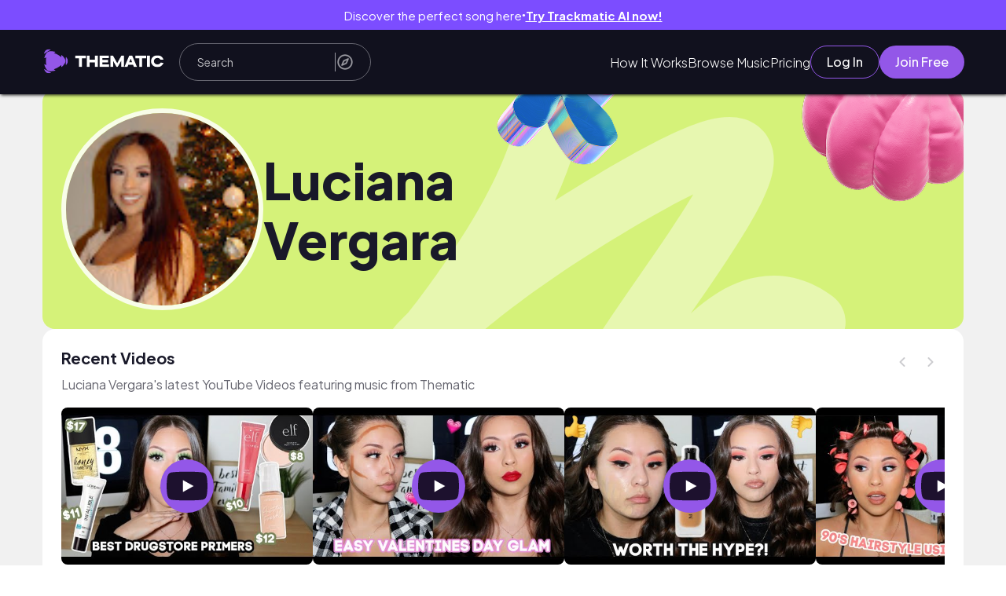

--- FILE ---
content_type: text/html;charset=utf-8
request_url: https://app.hellothematic.com/creator/profile/99374
body_size: 547808
content:
<!DOCTYPE html><html  lang="en"><head><meta charset="utf-8">
<meta name="viewport" content="width=device-width, initial-scale=1">
<title>Luciana Vergara • Music Used in Videos • Thematic</title>
<script src="https://accounts.google.com/gsi/client" async defer></script>
<style>@import"https://fonts.googleapis.com/css2?family=Cedarville+Cursive&display=swap";@import"https://fonts.googleapis.com/css2?family=Plus+Jakarta+Sans:ital,wght@0,200..800;1,200..800&display=swap";@import"https://netdna.bootstrapcdn.com/font-awesome/3.0/css/font-awesome.css";.carousel-container{margin:2rem 0;position:relative}.carousel-container .slick-slider .slick-prev,.discover-vibes-cards .slick-prev,.youtube-carousel .slick-slider .slick-prev{left:calc(100% - 9rem)}.carousel-container .slick-slider .slick-next,.discover-vibes-cards .slick-next,.youtube-carousel .slick-slider .slick-next{right:0}.logged-in-header .slick-slider .slick-prev{display:none!important}.carousel-container .slick-arrow,.discover-vibes-cards .slick-arrow,.youtube-carousel .slick-arrow{border-radius:50%;height:4rem;top:-10%;width:4rem}@media screen and (max-width:800px){.carousel-container .slick-slider .slick-prev{left:calc(95% - 8.5rem);top:-3rem}.carousel-container .slick-slider .slick-next{right:5%;top:-3rem}.carousel-container .slick-arrow{top:-2%}}.slick-arrow:before{display:none}.carousel-container .slick-slide>div{margin-left:.25rem;margin-right:1.5rem}.carousel-container button.slick-arrow:before{display:none}.carousel-container .slick-slide-song{width:90%}.carousel-container .slick-slide-song img{box-shadow:0 1px 4px #00000080}.carousel-container .song-slider-wrapper h2{font-size:2.2em;padding-bottom:1rem}.carousel-container .songs-details{margin-top:1rem;word-wrap:break-word}.carousel-container .songs-details a h3{font-size:var(--fs-l-3-head);font-weight:300;margin-bottom:1rem}.carousel-container .songs-details a h4{font-size:var(--fs-l-05-head);font-weight:700;margin-top:0;width:95%}.songs-details a:hover{color:var(--clr-gray-lighter)}.carousel-arrow{filter:invert(.4);transition:filter .2s ease}.carousel-arrow:hover{filter:invert(.6)}.carousel-prev-arrow{transform:rotate(180deg)}.carousel-container .slick-dots{display:none!important}@media screen and (max-width:800px){.carousel-container{margin-bottom:0;margin-top:2rem}}.youtube-carousel{overflow-x:clip!important}html{font-size:10px}#__nuxt,body,html{height:100%}#__nuxt{display:flex;flex-direction:column}body,header,html{font-family:Roboto,sans-serif}body,header,header a,header button,header div,header h4,header p,html{margin:0;padding:0}*{font-family:var(--font-family-title,"Plus Jakarta Sans")}a{color:inherit;text-decoration:none}li,ul{list-style:none}button{background:none;border:none;cursor:pointer;margin:0;outline:none;padding:0}body{--clr-gray:#878787;--clr-gray-accent:#eaeaea;--clr-gray-dark:#414141;--clr-gray-light:#707070;--clr-gray-lighter:#959595;--clr-green:#2cb57e;--clr-green-accent-2:#5bc89c;--clr-green-accent:#63ffbd;--clr-gray-accent-2:#d9d9d9;--clr-violet:#fe5ddf;--clr-violet-accent:#f21b91;--clr-purple:#9e4afb;--clr-purple-accent:#8b2cf5;--clr-blue-links:#59befe;--clr-blue-dark:#0969a5;--clr-purple-dark:#7c4dff;--clr-sky-blue:#a9ccf1;--clr-purple-light:#dacdff;--clr-yellow:#f8e71c;--clr-red:#c00;--clr-gold:#ffc025;--clr-transparent:hsla(0,0%,100%,0);--clr-bg-gray:#f4f4f4;--box-shadow-reg:0 4px 4px rgba(0,0,0,.25);--box-shadow-faded:0 4px 4px rgba(0,0,0,.1);--fs-xxl:clamp(2rem,5vw + 1rem,8rem);--fs-xl-3-header:clamp(3.8rem,3.2226rem + 1.1547vw,4.8rem);--fs-xl-2-header:clamp(2.4rem,2.1137rem + .7952vw,3.2rem);--fs-xl:clamp(1.6rem,1.1vw + 1rem,3rem);--fs-l-3-head:clamp(2rem,1.8667rem + .3333vw,2.4rem);--fs-l-3:clamp(1.6rem,1.4154rem + .5128vw,2.4rem);--fs-l-2-header:clamp(1.8rem,1.6435rem + .3478vw,2.2rem);--fs-l-2:clamp(1.4rem,1.1677rem + .6452vw,2.2rem);--fs-l-1-header:clamp(1.8rem,1.7284rem + .1988vw,2rem);--fs-l-1:clamp(1.4rem,1.2258rem + .4839vw,2rem);--fs-l-05-head:clamp(1.6rem,1.5333rem + .1667vw,1.8rem);--fs-l-05:clamp(1.4rem,1.3077rem + .2564vw,1.8rem);--fs-l:clamp(1.35rem,1.269rem + .2381vw,1.65rem);--fs-m:clamp(1.15rem,1.069rem + .2381vw,1.45rem);--fs-s:clamp(1.1rem,1.073rem + .0794vw,1.2rem);--p-i-desktop:min(7.5vw,15rem);--p-i-mobile:min(3.5vw,5rem)}.youtube-accounts{display:grid;grid-template-columns:1fr 1fr 1fr}@media screen and (max-width:850px){.youtube-accounts{grid-template-columns:1fr 1fr}}@media screen and (max-width:650px){.youtube-accounts{grid-template-columns:1fr}}input:focus,select:focus,textarea:focus{outline:none}body.overflow-hidden{overflow:hidden}.mobile{display:none!important}@media screen and (max-width:800px){.mobile{display:flex!important}.desktop{display:none!important}.mobile{display:block}}@keyframes button-flash{0%{transform:translate(-120%)}to{transform:translate(120%)}}.hover-thematic-buttons{overflow:hidden!important;position:relative}.hover-thematic-buttons:after{--animation-time:.75s;--animation-clr:rgba(0,0,0,.1);background-image:linear-gradient(-60deg,var(--clr-transparent),var(--animation-clr),var(--clr-transparent));background-repeat:no-repeat;background-size:100%;content:"";height:100%;left:0;position:absolute;top:0;transform:translate(-120%);width:100%}.thematic-new-design{max-width:100vw;overflow-x:hidden}.thematic-new-design h1,.thematic-new-design h2,.thematic-new-design h3,.thematic-new-design h4,.thematic-new-design h5,.thematic-new-design p{margin:0}.thematic-new-design *{font-family:Plus Jakarta Sans,sans-serif}.main-page{background-color:#f1f1f1;box-sizing:border-box;display:flex;flex-direction:column;gap:1.9rem;margin:0 auto;max-width:100vw;padding:3.2rem 5.4rem;width:100%}@media screen and (max-width:768px){.main-page{padding:2.4rem}}.hover-thematic-buttons.light-hover:after{--animation-clr:hsla(0,0%,100%,.35)}.hover-thematic-buttons.fast-hover:after{--animation-time:.55s}.hover-thematic-buttons:hover:after{animation:button-flash ease-in-out var(--animation-time) forwards}.toggle-switch{margin-right:1rem;position:relative}.switch-svg{cursor:pointer;position:relative}.switch-svg path{pointer-events:none}.switch-svg.active{transform:rotate(180deg)}.switch-svg.active rect{fill:#9357e8!important}.vue-advanced-cropper *{margin:0!important;margin-top:2rem}.prompt-background{background-color:#000000a6;height:100%;position:fixed;right:0;top:0;width:100%;z-index:9999}.carousel-container .playlist-carousel .slick-slide>div{margin-left:0;margin-right:2rem}.carousel-container .playlist-carousel .slick-list{margin-right:-1.5rem}input[type=date]{font-family:Roboto,sans-serif!important}input[type=date]::-webkit-datetime-edit-fields-wrapper,input[type=date]::-webkit-datetime-edit-month-field{font-family:Roboto,sans-serif!important}input[type=date]::-webkit-datetime-edit-day-field,input[type=date]::-webkit-datetime-edit-year-field{font-family:Roboto,sans-serif!important}.image-uploader-content .vue-advanced-cropper .vue-rectangle-stencil,.image-uploader-content .vue-advanced-cropper .vue-rectangle-stencil *{pointer-events:all!important}.homepage-header-carousel :active,.homepage-header-carousel :active:after,.homepage-header-carousel :active:before,.homepage-header-carousel :focus,.homepage-header-carousel :focus-within,.homepage-header-carousel :focus-within:after,.homepage-header-carousel :focus-within:before,.homepage-header-carousel :focus:after,.homepage-header-carousel :focus:before,.homepage-header-carousel :hover,.homepage-header-carousel :hover:after,.homepage-header-carousel :hover:before,.homepage-header-carousel :visited,.homepage-header-carousel :visited:after,.homepage-header-carousel :visited:before{outline:none!important}.ck-style{zoom:1.4}.ck-step-body{min-height:10rem!important}.ck-style .overflow-y-auto .min-h-screen{margin-top:10vh;min-height:unset!important;overflow:hidden!important}.highlight{color:#9357e8!important}.sfx-img{overflow:hidden}.sfx-img,.sfx-img img{border-radius:2rem!important}.slick-list{overflow:visible!important}.width-100{width:100%!important}.margin-0{margin:0!important}.get-started{align-self:center;background:var(--clr-green-emerald);border-radius:25px;color:#fff;font-size:1.7rem;height:100%;margin-bottom:auto;margin-top:1rem;padding:.7em;width:clamp(20rem,30vw,28rem)}@media screen and (max-width:500px){.get-started{width:100%}}.paper{background-color:#fff;border-radius:1.2rem;padding:2.4rem}.background-color-main{background-color:#f1f1f1}.no-drag{-webkit-user-drag:none;-khtml-user-drag:none;-moz-user-drag:none;-o-user-drag:none;user-drag:none;user-select:none;-webkit-user-select:none;-moz-user-select:none}.sr-only{height:1px;margin:-1px;overflow:hidden;padding:0;position:absolute;width:1px;clip:rect(0,0,0,0);border-width:0;white-space:nowrap}</style>
<style>@import"https://fonts.googleapis.com/css2?family=Roboto:wght@100;300;400;500;700;900&display=swap";:root{--dp-font-family:"Plus Jakarta Sans",sans-serif;--dp-border-radius:4px;--dp-cell-border-radius:4px;--dp-common-transition:all .1s ease-in;--dp-button-height:35px;--dp-month-year-row-height:35px;--dp-month-year-row-button-size:35px;--dp-button-icon-height:20px;--dp-cell-size:35px;--dp-cell-padding:5px;--dp-common-padding:10px;--dp-input-icon-padding:35px;--dp-input-padding:6px 30px 6px 12px;--dp-menu-min-width:260px;--dp-action-buttons-padding:2px 5px;--dp-row-margin:5px 0;--dp-calendar-header-cell-padding:.5rem;--dp-two-calendars-spacing:10px;--dp-overlay-col-padding:3px;--dp-time-inc-dec-button-size:32px;--dp-menu-padding:6px 8px;--dp-font-size:1.6rem;--dp-preview-font-size:1.4rem;--dp-time-font-size:1.4rem}@keyframes button-flash{0%{transform:translate(-120%)}to{transform:translate(120%)}}.custom-tooltip{background-color:#2cb57e!important;border-radius:5px!important;color:#fff!important;font-size:1rem!important;padding:.5rem 1rem!important}.v-popper--theme-tooltip{display:block!important;z-index:999999}.v-popper--theme-tooltip .v-popper__inner{background-color:#323241!important;border:none;border-radius:6px;color:#fff;font-size:1.4rem;font-style:normal;line-height:2rem;padding:4px 8px}.v-popper--theme-tooltip .v-popper__arrow-container{height:0;width:0;z-index:1}.v-popper--theme-tooltip .v-popper__arrow-inner,.v-popper--theme-tooltip .v-popper__arrow-outer{border:5px solid #323241;position:absolute}.v-popper--theme-tooltip[data-popper-placement^=top]{margin-bottom:5px}.v-popper--theme-tooltip[data-popper-placement^=top] .v-popper__arrow-inner,.v-popper--theme-tooltip[data-popper-placement^=top] .v-popper__arrow-outer{border-bottom-color:transparent!important;border-left-color:transparent!important;border-right-color:transparent!important;border-width:5px 5px 0;bottom:-5px;left:calc(50% - 5px);margin-bottom:0;margin-top:0}.v-popper--theme-tooltip[data-popper-placement^=bottom]{margin-top:5px}.v-popper--theme-tooltip[data-popper-placement^=bottom] .v-popper__arrow-inner,.v-popper--theme-tooltip[data-popper-placement^=bottom] .v-popper__arrow-outer{border-left-color:transparent!important;border-right-color:transparent!important;border-top-color:transparent!important;border-width:0 5px 5px;left:calc(50% - 5px);margin-bottom:0;margin-top:0;top:-5px}.v-popper--theme-tooltip[data-popper-placement^=right]{margin-left:5px}.v-popper--theme-tooltip[data-popper-placement^=right] .v-popper__arrow-inner,.v-popper--theme-tooltip[data-popper-placement^=right] .v-popper__arrow-outer{border-bottom-color:transparent!important;border-left-color:transparent!important;border-top-color:transparent!important;border-width:5px 5px 5px 0;left:-5px;margin-left:0;margin-right:0;top:calc(50% - 5px)}.v-popper--theme-tooltip[data-popper-placement^=left]{margin-right:5px}.v-popper--theme-tooltip[data-popper-placement^=left] .v-popper__arrow-inner,.v-popper--theme-tooltip[data-popper-placement^=left] .v-popper__arrow-outer{border-bottom-color:transparent!important;border-right-color:transparent!important;border-top-color:transparent!important;border-width:5px 0 5px 5px;margin-left:0;margin-right:0;right:-5px;top:calc(50% - 5px)}.v-popper--theme-tooltip.v-popper__popper--hidden{opacity:0;transition:opacity .15s,visibility .15s;visibility:hidden}.v-popper--theme-tooltip.v-popper__popper--shown{opacity:1;transition:opacity .15s;visibility:visible}.v-popper--theme-tooltip.v-popper__popper--skip-transition{transition:none!important}.custom-tooltip .v-popper__inner{background-color:unset!important}.v-popper--theme-tooltip.channel-id-tooltip-popper{margin-left:-10rem!important}.v-popper--theme-tooltip.channel-id-tooltip-popper .v-popper__inner{max-width:30rem;white-space:normal;word-wrap:break-word}.v-popper--theme-tooltip.channel-id-tooltip-popper .v-popper__arrow-container{left:calc(50% + 7.5rem)!important}@media screen and (max-width:768px){.v-popper--theme-tooltip.channel-id-tooltip-popper{margin-left:-5rem!important}.v-popper--theme-tooltip.channel-id-tooltip-popper .v-popper__inner{max-width:20rem}.v-popper--theme-tooltip.channel-id-tooltip-popper .v-popper__arrow-container{left:calc(50% + 5rem)!important}}.thematic-wrapper{display:flex;flex:1;flex-direction:column;position:relative}.scroll-section{overflow:auto;z-index:99999}.main{display:flex;flex:1;flex-direction:column;min-height:calc(100vh - 400px);padding-top:8.2rem;position:relative;transition:padding-top .3s}@media screen and (max-width:600px){.main{min-height:calc(100vh - 357px)}}.main-loader{align-items:center;background-color:#fff6;display:flex;height:100%;justify-content:center;left:0;position:absolute;top:0;width:100%;z-index:111231}.popup-content *{box-sizing:0;margin:0;padding:0}.popup-content{background-color:#fff;border-radius:5px;box-shadow:0 0 10px #000000bf;display:flex;flex-direction:column;height:auto;justify-content:space-between;left:50%;max-width:85vw;overflow:auto;padding:3rem 5vw;position:absolute;top:50%;transform:translate(-50%,-50%);width:55rem;z-index:1090}.close-prompt{cursor:pointer;margin:1rem;position:absolute;right:0;top:0;width:1.6rem}.prompt-title{font-size:2rem;font-weight:700;margin-bottom:1.5rem}.prompt-msg,.prompt-title{color:var(--clr-gray-dark);text-align:center}.prompt-msg{font-size:1.4rem;font-weight:300;line-height:1.3;padding:2rem 0}.prompt-btns{display:flex;justify-content:center}.prompt-btns button{background:#fff;border:none;border-radius:5px;cursor:pointer;font-size:1.6rem;font-weight:500;margin:0 2rem;padding:1rem 1.5rem;text-transform:capitalize}.prompt-btns .black-btn{background:#000;color:#fff}.prompt-btns .white-btn{background:#dbe2eb;box-shadow:0 0 2px #00000040}</style>
<link rel="stylesheet" type="text/css" href="https://cdnjs.cloudflare.com/ajax/libs/font-awesome/5.15.4/css/all.min.css">
<style>@font-face{font-family:swiper-icons;font-style:normal;font-weight:400;src:url(data:application/font-woff;charset=utf-8;base64,\ [base64]//wADZ2x5ZgAAAywAAADMAAAD2MHtryVoZWFkAAABbAAAADAAAAA2E2+eoWhoZWEAAAGcAAAAHwAAACQC9gDzaG10eAAAAigAAAAZAAAArgJkABFsb2NhAAAC0AAAAFoAAABaFQAUGG1heHAAAAG8AAAAHwAAACAAcABAbmFtZQAAA/gAAAE5AAACXvFdBwlwb3N0AAAFNAAAAGIAAACE5s74hXjaY2BkYGAAYpf5Hu/j+W2+MnAzMYDAzaX6QjD6/4//Bxj5GA8AuRwMYGkAPywL13jaY2BkYGA88P8Agx4j+/8fQDYfA1AEBWgDAIB2BOoAeNpjYGRgYNBh4GdgYgABEMnIABJzYNADCQAACWgAsQB42mNgYfzCOIGBlYGB0YcxjYGBwR1Kf2WQZGhhYGBiYGVmgAFGBiQQkOaawtDAoMBQxXjg/wEGPcYDDA4wNUA2CCgwsAAAO4EL6gAAeNpj2M0gyAACqxgGNWBkZ2D4/wMA+xkDdgAAAHjaY2BgYGaAYBkGRgYQiAHyGMF8FgYHIM3DwMHABGQrMOgyWDLEM1T9/w8UBfEMgLzE////P/5//f/V/xv+r4eaAAeMbAxwIUYmIMHEgKYAYjUcsDAwsLKxc3BycfPw8jEQA/[base64]/uznmfPFBNODM2K7MTQ45YEAZqGP81AmGGcF3iPqOop0r1SPTaTbVkfUe4HXj97wYE+yNwWYxwWu4v1ugWHgo3S1XdZEVqWM7ET0cfnLGxWfkgR42o2PvWrDMBSFj/IHLaF0zKjRgdiVMwScNRAoWUoH78Y2icB/yIY09An6AH2Bdu/UB+yxopYshQiEvnvu0dURgDt8QeC8PDw7Fpji3fEA4z/PEJ6YOB5hKh4dj3EvXhxPqH/SKUY3rJ7srZ4FZnh1PMAtPhwP6fl2PMJMPDgeQ4rY8YT6Gzao0eAEA409DuggmTnFnOcSCiEiLMgxCiTI6Cq5DZUd3Qmp10vO0LaLTd2cjN4fOumlc7lUYbSQcZFkutRG7g6JKZKy0RmdLY680CDnEJ+UMkpFFe1RN7nxdVpXrC4aTtnaurOnYercZg2YVmLN/d/gczfEimrE/fs/bOuq29Zmn8tloORaXgZgGa78yO9/cnXm2BpaGvq25Dv9S4E9+5SIc9PqupJKhYFSSl47+Qcr1mYNAAAAeNptw0cKwkAAAMDZJA8Q7OUJvkLsPfZ6zFVERPy8qHh2YER+3i/BP83vIBLLySsoKimrqKqpa2hp6+jq6RsYGhmbmJqZSy0sraxtbO3sHRydnEMU4uR6yx7JJXveP7WrDycAAAAAAAH//wACeNpjYGRgYOABYhkgZgJCZgZNBkYGLQZtIJsFLMYAAAw3ALgAeNolizEKgDAQBCchRbC2sFER0YD6qVQiBCv/H9ezGI6Z5XBAw8CBK/m5iQQVauVbXLnOrMZv2oLdKFa8Pjuru2hJzGabmOSLzNMzvutpB3N42mNgZGBg4GKQYzBhYMxJLMlj4GBgAYow/P/PAJJhLM6sSoWKfWCAAwDAjgbRAAB42mNgYGBkAIIbCZo5IPrmUn0hGA0AO8EFTQAA)}:root{--swiper-theme-color:#007aff}:host{display:block;margin-left:auto;margin-right:auto;position:relative;z-index:1}.swiper{display:block;list-style:none;margin-left:auto;margin-right:auto;overflow:hidden;padding:0;position:relative;z-index:1}.swiper-vertical>.swiper-wrapper{flex-direction:column}.swiper-wrapper{box-sizing:content-box;display:flex;height:100%;position:relative;transition-property:transform;transition-timing-function:var(--swiper-wrapper-transition-timing-function,initial);width:100%;z-index:1}.swiper-android .swiper-slide,.swiper-ios .swiper-slide,.swiper-wrapper{transform:translateZ(0)}.swiper-horizontal{touch-action:pan-y}.swiper-vertical{touch-action:pan-x}.swiper-slide{display:block;flex-shrink:0;height:100%;position:relative;transition-property:transform;width:100%}.swiper-slide-invisible-blank{visibility:hidden}.swiper-autoheight,.swiper-autoheight .swiper-slide{height:auto}.swiper-autoheight .swiper-wrapper{align-items:flex-start;transition-property:transform,height}.swiper-backface-hidden .swiper-slide{backface-visibility:hidden;transform:translateZ(0)}.swiper-3d.swiper-css-mode .swiper-wrapper{perspective:1200px}.swiper-3d .swiper-wrapper{transform-style:preserve-3d}.swiper-3d{perspective:1200px}.swiper-3d .swiper-cube-shadow,.swiper-3d .swiper-slide{transform-style:preserve-3d}.swiper-css-mode>.swiper-wrapper{overflow:auto;scrollbar-width:none;-ms-overflow-style:none}.swiper-css-mode>.swiper-wrapper::-webkit-scrollbar{display:none}.swiper-css-mode>.swiper-wrapper>.swiper-slide{scroll-snap-align:start start}.swiper-css-mode.swiper-horizontal>.swiper-wrapper{scroll-snap-type:x mandatory}.swiper-css-mode.swiper-vertical>.swiper-wrapper{scroll-snap-type:y mandatory}.swiper-css-mode.swiper-free-mode>.swiper-wrapper{scroll-snap-type:none}.swiper-css-mode.swiper-free-mode>.swiper-wrapper>.swiper-slide{scroll-snap-align:none}.swiper-css-mode.swiper-centered>.swiper-wrapper:before{content:"";flex-shrink:0;order:9999}.swiper-css-mode.swiper-centered>.swiper-wrapper>.swiper-slide{scroll-snap-align:center center;scroll-snap-stop:always}.swiper-css-mode.swiper-centered.swiper-horizontal>.swiper-wrapper>.swiper-slide:first-child{margin-inline-start:var(--swiper-centered-offset-before)}.swiper-css-mode.swiper-centered.swiper-horizontal>.swiper-wrapper:before{height:100%;min-height:1px;width:var(--swiper-centered-offset-after)}.swiper-css-mode.swiper-centered.swiper-vertical>.swiper-wrapper>.swiper-slide:first-child{margin-block-start:var(--swiper-centered-offset-before)}.swiper-css-mode.swiper-centered.swiper-vertical>.swiper-wrapper:before{height:var(--swiper-centered-offset-after);min-width:1px;width:100%}.swiper-3d .swiper-slide-shadow,.swiper-3d .swiper-slide-shadow-bottom,.swiper-3d .swiper-slide-shadow-left,.swiper-3d .swiper-slide-shadow-right,.swiper-3d .swiper-slide-shadow-top{height:100%;left:0;pointer-events:none;position:absolute;top:0;width:100%;z-index:10}.swiper-3d .swiper-slide-shadow{background:#00000026}.swiper-3d .swiper-slide-shadow-left{background-image:linear-gradient(270deg,rgba(0,0,0,.5),transparent)}.swiper-3d .swiper-slide-shadow-right{background-image:linear-gradient(90deg,rgba(0,0,0,.5),transparent)}.swiper-3d .swiper-slide-shadow-top{background-image:linear-gradient(0deg,rgba(0,0,0,.5),transparent)}.swiper-3d .swiper-slide-shadow-bottom{background-image:linear-gradient(180deg,rgba(0,0,0,.5),transparent)}.swiper-lazy-preloader{border:4px solid var(--swiper-preloader-color,var(--swiper-theme-color));border-radius:50%;border-top:4px solid transparent;box-sizing:border-box;height:42px;left:50%;margin-left:-21px;margin-top:-21px;position:absolute;top:50%;transform-origin:50%;width:42px;z-index:10}.swiper-watch-progress .swiper-slide-visible .swiper-lazy-preloader,.swiper:not(.swiper-watch-progress) .swiper-lazy-preloader{animation:swiper-preloader-spin 1s linear infinite}.swiper-lazy-preloader-white{--swiper-preloader-color:#fff}.swiper-lazy-preloader-black{--swiper-preloader-color:#000}@keyframes swiper-preloader-spin{0%{transform:rotate(0)}to{transform:rotate(1turn)}}.swiper-virtual .swiper-slide{-webkit-backface-visibility:hidden;transform:translateZ(0)}.swiper-virtual.swiper-css-mode .swiper-wrapper:after{content:"";left:0;pointer-events:none;position:absolute;top:0}.swiper-virtual.swiper-css-mode.swiper-horizontal .swiper-wrapper:after{height:1px;width:var(--swiper-virtual-size)}.swiper-virtual.swiper-css-mode.swiper-vertical .swiper-wrapper:after{height:var(--swiper-virtual-size);width:1px}:root{--swiper-navigation-size:44px}.swiper-button-next,.swiper-button-prev{align-items:center;color:var(--swiper-navigation-color,var(--swiper-theme-color));cursor:pointer;display:flex;height:var(--swiper-navigation-size);justify-content:center;margin-top:calc(0px - var(--swiper-navigation-size)/2);position:absolute;top:var(--swiper-navigation-top-offset,50%);width:calc(var(--swiper-navigation-size)/44*27);z-index:10}.swiper-button-next.swiper-button-disabled,.swiper-button-prev.swiper-button-disabled{cursor:auto;opacity:.35;pointer-events:none}.swiper-button-next.swiper-button-hidden,.swiper-button-prev.swiper-button-hidden{cursor:auto;opacity:0;pointer-events:none}.swiper-navigation-disabled .swiper-button-next,.swiper-navigation-disabled .swiper-button-prev{display:none!important}.swiper-button-next svg,.swiper-button-prev svg{height:100%;-o-object-fit:contain;object-fit:contain;transform-origin:center;width:100%}.swiper-rtl .swiper-button-next svg,.swiper-rtl .swiper-button-prev svg{transform:rotate(180deg)}.swiper-button-prev,.swiper-rtl .swiper-button-next{left:var(--swiper-navigation-sides-offset,10px);right:auto}.swiper-button-lock{display:none}.swiper-button-next:after,.swiper-button-prev:after{font-family:swiper-icons;font-size:var(--swiper-navigation-size);font-variant:normal;letter-spacing:0;line-height:1;text-transform:none!important}.swiper-button-prev:after,.swiper-rtl .swiper-button-next:after{content:"prev"}.swiper-button-next,.swiper-rtl .swiper-button-prev{left:auto;right:var(--swiper-navigation-sides-offset,10px)}.swiper-button-next:after,.swiper-rtl .swiper-button-prev:after{content:"next"}.swiper-pagination{position:absolute;text-align:center;transform:translateZ(0);transition:opacity .3s;z-index:10}.swiper-pagination.swiper-pagination-hidden{opacity:0}.swiper-pagination-disabled>.swiper-pagination,.swiper-pagination.swiper-pagination-disabled{display:none!important}.swiper-horizontal>.swiper-pagination-bullets,.swiper-pagination-bullets.swiper-pagination-horizontal,.swiper-pagination-custom,.swiper-pagination-fraction{bottom:var(--swiper-pagination-bottom,8px);left:0;top:var(--swiper-pagination-top,auto);width:100%}.swiper-pagination-bullets-dynamic{font-size:0;overflow:hidden}.swiper-pagination-bullets-dynamic .swiper-pagination-bullet{position:relative;transform:scale(.33)}.swiper-pagination-bullets-dynamic .swiper-pagination-bullet-active,.swiper-pagination-bullets-dynamic .swiper-pagination-bullet-active-main{transform:scale(1)}.swiper-pagination-bullets-dynamic .swiper-pagination-bullet-active-prev{transform:scale(.66)}.swiper-pagination-bullets-dynamic .swiper-pagination-bullet-active-prev-prev{transform:scale(.33)}.swiper-pagination-bullets-dynamic .swiper-pagination-bullet-active-next{transform:scale(.66)}.swiper-pagination-bullets-dynamic .swiper-pagination-bullet-active-next-next{transform:scale(.33)}.swiper-pagination-bullet{background:var(--swiper-pagination-bullet-inactive-color,#000);border-radius:var(--swiper-pagination-bullet-border-radius,50%);display:inline-block;height:var(--swiper-pagination-bullet-height,var(--swiper-pagination-bullet-size,8px));opacity:var(--swiper-pagination-bullet-inactive-opacity,.2);width:var(--swiper-pagination-bullet-width,var(--swiper-pagination-bullet-size,8px))}button.swiper-pagination-bullet{-webkit-appearance:none;-moz-appearance:none;appearance:none;border:none;box-shadow:none;margin:0;padding:0}.swiper-pagination-clickable .swiper-pagination-bullet{cursor:pointer}.swiper-pagination-bullet:only-child{display:none!important}.swiper-pagination-bullet-active{background:var(--swiper-pagination-color,var(--swiper-theme-color));opacity:var(--swiper-pagination-bullet-opacity,1)}.swiper-pagination-vertical.swiper-pagination-bullets,.swiper-vertical>.swiper-pagination-bullets{left:var(--swiper-pagination-left,auto);right:var(--swiper-pagination-right,8px);top:50%;transform:translate3d(0,-50%,0)}.swiper-pagination-vertical.swiper-pagination-bullets .swiper-pagination-bullet,.swiper-vertical>.swiper-pagination-bullets .swiper-pagination-bullet{display:block;margin:var(--swiper-pagination-bullet-vertical-gap,6px) 0}.swiper-pagination-vertical.swiper-pagination-bullets.swiper-pagination-bullets-dynamic,.swiper-vertical>.swiper-pagination-bullets.swiper-pagination-bullets-dynamic{top:50%;transform:translateY(-50%);width:8px}.swiper-pagination-vertical.swiper-pagination-bullets.swiper-pagination-bullets-dynamic .swiper-pagination-bullet,.swiper-vertical>.swiper-pagination-bullets.swiper-pagination-bullets-dynamic .swiper-pagination-bullet{display:inline-block;transition:transform .2s,top .2s}.swiper-horizontal>.swiper-pagination-bullets .swiper-pagination-bullet,.swiper-pagination-horizontal.swiper-pagination-bullets .swiper-pagination-bullet{margin:0 var(--swiper-pagination-bullet-horizontal-gap,4px)}.swiper-horizontal>.swiper-pagination-bullets.swiper-pagination-bullets-dynamic,.swiper-pagination-horizontal.swiper-pagination-bullets.swiper-pagination-bullets-dynamic{left:50%;transform:translate(-50%);white-space:nowrap}.swiper-horizontal>.swiper-pagination-bullets.swiper-pagination-bullets-dynamic .swiper-pagination-bullet,.swiper-pagination-horizontal.swiper-pagination-bullets.swiper-pagination-bullets-dynamic .swiper-pagination-bullet{transition:transform .2s,left .2s}.swiper-horizontal.swiper-rtl>.swiper-pagination-bullets-dynamic .swiper-pagination-bullet{transition:transform .2s,right .2s}.swiper-pagination-fraction{color:var(--swiper-pagination-fraction-color,inherit)}.swiper-pagination-progressbar{background:var(--swiper-pagination-progressbar-bg-color,rgba(0,0,0,.25));position:absolute}.swiper-pagination-progressbar .swiper-pagination-progressbar-fill{background:var(--swiper-pagination-color,var(--swiper-theme-color));height:100%;left:0;position:absolute;top:0;transform:scale(0);transform-origin:left top;width:100%}.swiper-rtl .swiper-pagination-progressbar .swiper-pagination-progressbar-fill{transform-origin:right top}.swiper-horizontal>.swiper-pagination-progressbar,.swiper-pagination-progressbar.swiper-pagination-horizontal,.swiper-pagination-progressbar.swiper-pagination-vertical.swiper-pagination-progressbar-opposite,.swiper-vertical>.swiper-pagination-progressbar.swiper-pagination-progressbar-opposite{height:var(--swiper-pagination-progressbar-size,4px);left:0;top:0;width:100%}.swiper-horizontal>.swiper-pagination-progressbar.swiper-pagination-progressbar-opposite,.swiper-pagination-progressbar.swiper-pagination-horizontal.swiper-pagination-progressbar-opposite,.swiper-pagination-progressbar.swiper-pagination-vertical,.swiper-vertical>.swiper-pagination-progressbar{height:100%;left:0;top:0;width:var(--swiper-pagination-progressbar-size,4px)}.swiper-pagination-lock{display:none}.swiper-scrollbar{background:var(--swiper-scrollbar-bg-color,rgba(0,0,0,.1));border-radius:var(--swiper-scrollbar-border-radius,10px);position:relative;touch-action:none}.swiper-scrollbar-disabled>.swiper-scrollbar,.swiper-scrollbar.swiper-scrollbar-disabled{display:none!important}.swiper-horizontal>.swiper-scrollbar,.swiper-scrollbar.swiper-scrollbar-horizontal{bottom:var(--swiper-scrollbar-bottom,4px);height:var(--swiper-scrollbar-size,4px);left:var(--swiper-scrollbar-sides-offset,1%);position:absolute;top:var(--swiper-scrollbar-top,auto);width:calc(100% - var(--swiper-scrollbar-sides-offset, 1%)*2);z-index:50}.swiper-scrollbar.swiper-scrollbar-vertical,.swiper-vertical>.swiper-scrollbar{height:calc(100% - var(--swiper-scrollbar-sides-offset, 1%)*2);left:var(--swiper-scrollbar-left,auto);position:absolute;right:var(--swiper-scrollbar-right,4px);top:var(--swiper-scrollbar-sides-offset,1%);width:var(--swiper-scrollbar-size,4px);z-index:50}.swiper-scrollbar-drag{background:var(--swiper-scrollbar-drag-bg-color,rgba(0,0,0,.5));border-radius:var(--swiper-scrollbar-border-radius,10px);height:100%;left:0;position:relative;top:0;width:100%}.swiper-scrollbar-cursor-drag{cursor:move}.swiper-scrollbar-lock{display:none}.swiper-zoom-container{align-items:center;display:flex;height:100%;justify-content:center;text-align:center;width:100%}.swiper-zoom-container>canvas,.swiper-zoom-container>img,.swiper-zoom-container>svg{max-height:100%;max-width:100%;-o-object-fit:contain;object-fit:contain}.swiper-slide-zoomed{cursor:move;touch-action:none}.swiper .swiper-notification{left:0;opacity:0;pointer-events:none;position:absolute;top:0;z-index:-1000}.swiper-free-mode>.swiper-wrapper{margin:0 auto;transition-timing-function:ease-out}.swiper-grid>.swiper-wrapper{flex-wrap:wrap}.swiper-grid-column>.swiper-wrapper{flex-direction:column;flex-wrap:wrap}.swiper-fade.swiper-free-mode .swiper-slide{transition-timing-function:ease-out}.swiper-fade .swiper-slide{pointer-events:none;transition-property:opacity}.swiper-fade .swiper-slide .swiper-slide{pointer-events:none}.swiper-fade .swiper-slide-active,.swiper-fade .swiper-slide-active .swiper-slide-active{pointer-events:auto}.swiper.swiper-cube{overflow:visible}.swiper-cube .swiper-slide{backface-visibility:hidden;height:100%;pointer-events:none;transform-origin:0 0;visibility:hidden;width:100%;z-index:1}.swiper-cube .swiper-slide .swiper-slide{pointer-events:none}.swiper-cube.swiper-rtl .swiper-slide{transform-origin:100% 0}.swiper-cube .swiper-slide-active,.swiper-cube .swiper-slide-active .swiper-slide-active{pointer-events:auto}.swiper-cube .swiper-slide-active,.swiper-cube .swiper-slide-next,.swiper-cube .swiper-slide-prev{pointer-events:auto;visibility:visible}.swiper-cube .swiper-cube-shadow{bottom:0;height:100%;left:0;opacity:.6;position:absolute;width:100%;z-index:0}.swiper-cube .swiper-cube-shadow:before{background:#000;bottom:0;content:"";filter:blur(50px);left:0;position:absolute;right:0;top:0}.swiper-cube .swiper-slide-next+.swiper-slide{pointer-events:auto;visibility:visible}.swiper-cube .swiper-slide-shadow-cube.swiper-slide-shadow-bottom,.swiper-cube .swiper-slide-shadow-cube.swiper-slide-shadow-left,.swiper-cube .swiper-slide-shadow-cube.swiper-slide-shadow-right,.swiper-cube .swiper-slide-shadow-cube.swiper-slide-shadow-top{backface-visibility:hidden;z-index:0}.swiper.swiper-flip{overflow:visible}.swiper-flip .swiper-slide{backface-visibility:hidden;pointer-events:none;z-index:1}.swiper-flip .swiper-slide .swiper-slide{pointer-events:none}.swiper-flip .swiper-slide-active,.swiper-flip .swiper-slide-active .swiper-slide-active{pointer-events:auto}.swiper-flip .swiper-slide-shadow-flip.swiper-slide-shadow-bottom,.swiper-flip .swiper-slide-shadow-flip.swiper-slide-shadow-left,.swiper-flip .swiper-slide-shadow-flip.swiper-slide-shadow-right,.swiper-flip .swiper-slide-shadow-flip.swiper-slide-shadow-top{backface-visibility:hidden;z-index:0}.swiper-creative .swiper-slide{backface-visibility:hidden;overflow:hidden;transition-property:transform,opacity,height}.swiper.swiper-cards{overflow:visible}.swiper-cards .swiper-slide{backface-visibility:hidden;overflow:hidden;transform-origin:center bottom}</style>
<style>.vue-slider-disabled{cursor:not-allowed;opacity:.5}.vue-slider-rail{background-color:#ccc;border-radius:15px}.vue-slider-process{background-color:#3498db;border-radius:15px}.vue-slider-mark{z-index:4}.vue-slider-mark:first-child .vue-slider-mark-step,.vue-slider-mark:last-child .vue-slider-mark-step{display:none}.vue-slider-mark-step{background-color:#00000029;border-radius:50%;height:100%;width:100%}.vue-slider-mark-label{font-size:14px;white-space:nowrap}.vue-slider-dot-handle{background-color:#fff;border-radius:50%;box-shadow:.5px .5px 2px 1px #00000052;box-sizing:border-box;cursor:pointer;height:100%;width:100%}.vue-slider-dot-handle-focus{box-shadow:0 0 1px 2px #3498db5c}.vue-slider-dot-handle-disabled{background-color:#ccc;cursor:not-allowed}.vue-slider-dot-tooltip-inner{background-color:#3498db;border-color:#3498db;border-radius:5px;box-sizing:content-box;color:#fff;font-size:14px;min-width:20px;padding:2px 5px;text-align:center;white-space:nowrap}.vue-slider-dot-tooltip-inner:after{content:"";position:absolute}.vue-slider-dot-tooltip-inner-top:after{border:5px solid transparent;border-top-color:inherit;height:0;left:50%;top:100%;transform:translate(-50%);width:0}.vue-slider-dot-tooltip-inner-bottom:after{border:5px solid transparent;border-bottom-color:inherit;bottom:100%;height:0;left:50%;transform:translate(-50%);width:0}.vue-slider-dot-tooltip-inner-left:after{border:5px solid transparent;border-left-color:inherit;height:0;left:100%;top:50%;transform:translateY(-50%);width:0}.vue-slider-dot-tooltip-inner-right:after{border:5px solid transparent;border-right-color:inherit;height:0;right:100%;top:50%;transform:translateY(-50%);width:0}.vue-slider-dot-tooltip-wrapper{opacity:0;transition:all .3s}.vue-slider-dot-tooltip-wrapper-show{opacity:1}</style>
<style>.resize-observer[data-v-b329ee4c]{background-color:transparent;border:none;opacity:0}.resize-observer[data-v-b329ee4c],.resize-observer[data-v-b329ee4c] object{display:block;height:100%;left:0;overflow:hidden;pointer-events:none;position:absolute;top:0;width:100%;z-index:-1}.v-popper__popper{left:0;outline:none;top:0;z-index:10000}.v-popper__popper.v-popper__popper--hidden{opacity:0;pointer-events:none;transition:opacity .15s,visibility .15s;visibility:hidden}.v-popper__popper.v-popper__popper--shown{opacity:1;transition:opacity .15s;visibility:visible}.v-popper__popper.v-popper__popper--skip-transition,.v-popper__popper.v-popper__popper--skip-transition>.v-popper__wrapper{transition:none!important}.v-popper__backdrop{display:none;height:100%;left:0;position:absolute;top:0;width:100%}.v-popper__inner{box-sizing:border-box;overflow-y:auto;position:relative}.v-popper__inner>div{max-height:inherit;max-width:inherit;position:relative;z-index:1}.v-popper__arrow-container{height:10px;position:absolute;width:10px}.v-popper__popper--arrow-overflow .v-popper__arrow-container,.v-popper__popper--no-positioning .v-popper__arrow-container{display:none}.v-popper__arrow-inner,.v-popper__arrow-outer{border-style:solid;height:0;left:0;position:absolute;top:0;width:0}.v-popper__arrow-inner{border-width:7px;visibility:hidden}.v-popper__arrow-outer{border-width:6px}.v-popper__popper[data-popper-placement^=bottom] .v-popper__arrow-inner,.v-popper__popper[data-popper-placement^=top] .v-popper__arrow-inner{left:-2px}.v-popper__popper[data-popper-placement^=bottom] .v-popper__arrow-outer,.v-popper__popper[data-popper-placement^=top] .v-popper__arrow-outer{left:-1px}.v-popper__popper[data-popper-placement^=top] .v-popper__arrow-inner,.v-popper__popper[data-popper-placement^=top] .v-popper__arrow-outer{border-bottom-color:transparent!important;border-bottom-width:0;border-left-color:transparent!important;border-right-color:transparent!important}.v-popper__popper[data-popper-placement^=top] .v-popper__arrow-inner{top:-2px}.v-popper__popper[data-popper-placement^=bottom] .v-popper__arrow-container{top:0}.v-popper__popper[data-popper-placement^=bottom] .v-popper__arrow-inner,.v-popper__popper[data-popper-placement^=bottom] .v-popper__arrow-outer{border-left-color:transparent!important;border-right-color:transparent!important;border-top-color:transparent!important;border-top-width:0}.v-popper__popper[data-popper-placement^=bottom] .v-popper__arrow-inner{top:-4px}.v-popper__popper[data-popper-placement^=bottom] .v-popper__arrow-outer{top:-6px}.v-popper__popper[data-popper-placement^=left] .v-popper__arrow-inner,.v-popper__popper[data-popper-placement^=right] .v-popper__arrow-inner{top:-2px}.v-popper__popper[data-popper-placement^=left] .v-popper__arrow-outer,.v-popper__popper[data-popper-placement^=right] .v-popper__arrow-outer{top:-1px}.v-popper__popper[data-popper-placement^=right] .v-popper__arrow-inner,.v-popper__popper[data-popper-placement^=right] .v-popper__arrow-outer{border-bottom-color:transparent!important;border-left-color:transparent!important;border-left-width:0;border-top-color:transparent!important}.v-popper__popper[data-popper-placement^=right] .v-popper__arrow-inner{left:-4px}.v-popper__popper[data-popper-placement^=right] .v-popper__arrow-outer{left:-6px}.v-popper__popper[data-popper-placement^=left] .v-popper__arrow-container{right:-10px}.v-popper__popper[data-popper-placement^=left] .v-popper__arrow-inner,.v-popper__popper[data-popper-placement^=left] .v-popper__arrow-outer{border-bottom-color:transparent!important;border-right-color:transparent!important;border-right-width:0;border-top-color:transparent!important}.v-popper__popper[data-popper-placement^=left] .v-popper__arrow-inner{left:-2px}.v-popper--theme-tooltip .v-popper__inner{background:#000c;border-radius:6px;color:#fff;padding:7px 12px 6px}.v-popper--theme-tooltip .v-popper__arrow-outer{border-color:#000c}.v-popper--theme-dropdown .v-popper__inner{background:#fff;border:1px solid #ddd;border-radius:6px;box-shadow:0 6px 30px #0000001a;color:#000}.v-popper--theme-dropdown .v-popper__arrow-inner{border-color:#fff;visibility:visible}.v-popper--theme-dropdown .v-popper__arrow-outer{border-color:#ddd}</style>
<style>.carousel-3d-controls[data-v-717c3828]{height:0;left:0;margin-top:-30px;position:absolute;top:50%;width:100%;z-index:1000}.next[data-v-717c3828],.prev[data-v-717c3828]{color:#333;font-size:60px;height:60px;line-height:60px;position:absolute;text-decoration:none;top:0;-webkit-user-select:none;-moz-user-select:none;user-select:none;width:60px;z-index:1010}.next[data-v-717c3828]:hover,.prev[data-v-717c3828]:hover{cursor:pointer;opacity:.7}.prev[data-v-717c3828]{left:10px;text-align:left}.next[data-v-717c3828]{right:10px;text-align:right}.disabled[data-v-717c3828],.disabled[data-v-717c3828]:hover{cursor:default;opacity:.2}.carousel-3d-container[data-v-7af7631c]{box-sizing:border-box;margin:20px auto;min-height:1px;overflow:hidden;position:relative;width:100%;z-index:0}.carousel-3d-slider[data-v-7af7631c]{margin:0 auto;perspective:1000px;position:relative;transform-style:preserve-3d}.carousel-3d-slide[data-v-f75c401f]{background-color:#ccc;background-size:cover;border-color:#0006;border-radius:1px;border-style:solid;box-sizing:border-box;display:block;margin:0;opacity:0;overflow:hidden;position:absolute;text-align:left;top:0;visibility:hidden}.carousel-3d-slide img[data-v-f75c401f]{width:100%}.carousel-3d-slide.current[data-v-f75c401f]{opacity:1!important;transform:none!important;visibility:visible!important;z-index:999}</style>
<style>:root{--dp-font-family:"Plus Jakarta Sans",sans-serif;--dp-border-radius:4px;--dp-cell-border-radius:4px;--dp-common-transition:all .1s ease-in;--dp-button-height:35px;--dp-month-year-row-height:35px;--dp-month-year-row-button-size:35px;--dp-button-icon-height:20px;--dp-cell-size:35px;--dp-cell-padding:5px;--dp-common-padding:10px;--dp-input-icon-padding:35px;--dp-input-padding:6px 30px 6px 12px;--dp-menu-min-width:260px;--dp-action-buttons-padding:2px 5px;--dp-row-margin:5px 0;--dp-calendar-header-cell-padding:.5rem;--dp-two-calendars-spacing:10px;--dp-overlay-col-padding:3px;--dp-time-inc-dec-button-size:32px;--dp-menu-padding:6px 8px;--dp-font-size:1.6rem;--dp-preview-font-size:1.4rem;--dp-time-font-size:1.4rem}@keyframes button-flash{0%{transform:translate(-120%)}to{transform:translate(120%)}}.custom-tooltip{background-color:#2cb57e!important;border-radius:5px!important;color:#fff!important;font-size:1rem!important;padding:.5rem 1rem!important}.v-popper--theme-tooltip{display:block!important;z-index:999999}.v-popper--theme-tooltip .v-popper__inner{background-color:#323241!important;border:none;border-radius:6px;color:#fff;font-size:1.4rem;font-style:normal;line-height:2rem;padding:4px 8px}.v-popper--theme-tooltip .v-popper__arrow-container{height:0;width:0;z-index:1}.v-popper--theme-tooltip .v-popper__arrow-inner,.v-popper--theme-tooltip .v-popper__arrow-outer{border:5px solid #323241;position:absolute}.v-popper--theme-tooltip[data-popper-placement^=top]{margin-bottom:5px}.v-popper--theme-tooltip[data-popper-placement^=top] .v-popper__arrow-inner,.v-popper--theme-tooltip[data-popper-placement^=top] .v-popper__arrow-outer{border-bottom-color:transparent!important;border-left-color:transparent!important;border-right-color:transparent!important;border-width:5px 5px 0;bottom:-5px;left:calc(50% - 5px);margin-bottom:0;margin-top:0}.v-popper--theme-tooltip[data-popper-placement^=bottom]{margin-top:5px}.v-popper--theme-tooltip[data-popper-placement^=bottom] .v-popper__arrow-inner,.v-popper--theme-tooltip[data-popper-placement^=bottom] .v-popper__arrow-outer{border-left-color:transparent!important;border-right-color:transparent!important;border-top-color:transparent!important;border-width:0 5px 5px;left:calc(50% - 5px);margin-bottom:0;margin-top:0;top:-5px}.v-popper--theme-tooltip[data-popper-placement^=right]{margin-left:5px}.v-popper--theme-tooltip[data-popper-placement^=right] .v-popper__arrow-inner,.v-popper--theme-tooltip[data-popper-placement^=right] .v-popper__arrow-outer{border-bottom-color:transparent!important;border-left-color:transparent!important;border-top-color:transparent!important;border-width:5px 5px 5px 0;left:-5px;margin-left:0;margin-right:0;top:calc(50% - 5px)}.v-popper--theme-tooltip[data-popper-placement^=left]{margin-right:5px}.v-popper--theme-tooltip[data-popper-placement^=left] .v-popper__arrow-inner,.v-popper--theme-tooltip[data-popper-placement^=left] .v-popper__arrow-outer{border-bottom-color:transparent!important;border-right-color:transparent!important;border-top-color:transparent!important;border-width:5px 0 5px 5px;margin-left:0;margin-right:0;right:-5px;top:calc(50% - 5px)}.v-popper--theme-tooltip.v-popper__popper--hidden{opacity:0;transition:opacity .15s,visibility .15s;visibility:hidden}.v-popper--theme-tooltip.v-popper__popper--shown{opacity:1;transition:opacity .15s;visibility:visible}.v-popper--theme-tooltip.v-popper__popper--skip-transition{transition:none!important}.custom-tooltip .v-popper__inner{background-color:unset!important}.v-popper--theme-tooltip.channel-id-tooltip-popper{margin-left:-10rem!important}.v-popper--theme-tooltip.channel-id-tooltip-popper .v-popper__inner{max-width:30rem;white-space:normal;word-wrap:break-word}.v-popper--theme-tooltip.channel-id-tooltip-popper .v-popper__arrow-container{left:calc(50% + 7.5rem)!important}@media screen and (max-width:768px){.v-popper--theme-tooltip.channel-id-tooltip-popper{margin-left:-5rem!important}.v-popper--theme-tooltip.channel-id-tooltip-popper .v-popper__inner{max-width:20rem}.v-popper--theme-tooltip.channel-id-tooltip-popper .v-popper__arrow-container{left:calc(50% + 5rem)!important}}.ai-search-link-container{align-items:center;background-color:var(--clr-purple-dark)!important;box-shadow:none;color:#fff;display:flex;flex-direction:row;gap:.3rem;height:1.8rem;justify-content:center;left:0;position:fixed;right:0;text-align:center;top:0;width:100%;z-index:2999}.ai-search-link-container p{margin:0}@media screen and (max-width:700px){.ai-search-link-container{padding-left:1rem;padding-right:1rem}}.ai-search-link-container span.text{font-weight:700;text-decoration:underline}.ai-search-link-container span.dot{font-size:.8rem}body:has(.ai-search-link-container) .main{min-height:calc(100vh - 440px);padding-top:12rem!important}@media screen and (max-width:600px){body:has(.ai-search-link-container) .main{min-height:calc(100vh - 397px)}}body:has(.ai-search-link-container) .login-popup{top:12rem}</style>
<style>[data-v-92845334]:root{--dp-font-family:"Plus Jakarta Sans",sans-serif;--dp-border-radius:4px;--dp-cell-border-radius:4px;--dp-common-transition:all .1s ease-in;--dp-button-height:35px;--dp-month-year-row-height:35px;--dp-month-year-row-button-size:35px;--dp-button-icon-height:20px;--dp-cell-size:35px;--dp-cell-padding:5px;--dp-common-padding:10px;--dp-input-icon-padding:35px;--dp-input-padding:6px 30px 6px 12px;--dp-menu-min-width:260px;--dp-action-buttons-padding:2px 5px;--dp-row-margin:5px 0;--dp-calendar-header-cell-padding:.5rem;--dp-two-calendars-spacing:10px;--dp-overlay-col-padding:3px;--dp-time-inc-dec-button-size:32px;--dp-menu-padding:6px 8px;--dp-font-size:1.6rem;--dp-preview-font-size:1.4rem;--dp-time-font-size:1.4rem}@keyframes button-flash-92845334{0%{transform:translate(-120%)}to{transform:translate(120%)}}.custom-tooltip[data-v-92845334]{background-color:#2cb57e!important;border-radius:5px!important;color:#fff!important;font-size:1rem!important;padding:.5rem 1rem!important}.v-popper--theme-tooltip[data-v-92845334]{display:block!important;z-index:999999}.v-popper--theme-tooltip .v-popper__inner[data-v-92845334]{background-color:#323241!important;border:none;border-radius:6px;color:#fff;font-size:1.4rem;font-style:normal;line-height:2rem;padding:4px 8px}.v-popper--theme-tooltip .v-popper__arrow-container[data-v-92845334]{height:0;width:0;z-index:1}.v-popper--theme-tooltip .v-popper__arrow-inner[data-v-92845334],.v-popper--theme-tooltip .v-popper__arrow-outer[data-v-92845334]{border:5px solid #323241;position:absolute}.v-popper--theme-tooltip[data-popper-placement^=top][data-v-92845334]{margin-bottom:5px}.v-popper--theme-tooltip[data-popper-placement^=top] .v-popper__arrow-inner[data-v-92845334],.v-popper--theme-tooltip[data-popper-placement^=top] .v-popper__arrow-outer[data-v-92845334]{border-bottom-color:transparent!important;border-left-color:transparent!important;border-right-color:transparent!important;border-width:5px 5px 0;bottom:-5px;left:calc(50% - 5px);margin-bottom:0;margin-top:0}.v-popper--theme-tooltip[data-popper-placement^=bottom][data-v-92845334]{margin-top:5px}.v-popper--theme-tooltip[data-popper-placement^=bottom] .v-popper__arrow-inner[data-v-92845334],.v-popper--theme-tooltip[data-popper-placement^=bottom] .v-popper__arrow-outer[data-v-92845334]{border-left-color:transparent!important;border-right-color:transparent!important;border-top-color:transparent!important;border-width:0 5px 5px;left:calc(50% - 5px);margin-bottom:0;margin-top:0;top:-5px}.v-popper--theme-tooltip[data-popper-placement^=right][data-v-92845334]{margin-left:5px}.v-popper--theme-tooltip[data-popper-placement^=right] .v-popper__arrow-inner[data-v-92845334],.v-popper--theme-tooltip[data-popper-placement^=right] .v-popper__arrow-outer[data-v-92845334]{border-bottom-color:transparent!important;border-left-color:transparent!important;border-top-color:transparent!important;border-width:5px 5px 5px 0;left:-5px;margin-left:0;margin-right:0;top:calc(50% - 5px)}.v-popper--theme-tooltip[data-popper-placement^=left][data-v-92845334]{margin-right:5px}.v-popper--theme-tooltip[data-popper-placement^=left] .v-popper__arrow-inner[data-v-92845334],.v-popper--theme-tooltip[data-popper-placement^=left] .v-popper__arrow-outer[data-v-92845334]{border-bottom-color:transparent!important;border-right-color:transparent!important;border-top-color:transparent!important;border-width:5px 0 5px 5px;margin-left:0;margin-right:0;right:-5px;top:calc(50% - 5px)}.v-popper--theme-tooltip.v-popper__popper--hidden[data-v-92845334]{opacity:0;transition:opacity .15s,visibility .15s;visibility:hidden}.v-popper--theme-tooltip.v-popper__popper--shown[data-v-92845334]{opacity:1;transition:opacity .15s;visibility:visible}.v-popper--theme-tooltip.v-popper__popper--skip-transition[data-v-92845334]{transition:none!important}.custom-tooltip .v-popper__inner[data-v-92845334]{background-color:unset!important}.v-popper--theme-tooltip.channel-id-tooltip-popper[data-v-92845334]{margin-left:-10rem!important}.v-popper--theme-tooltip.channel-id-tooltip-popper .v-popper__inner[data-v-92845334]{max-width:30rem;white-space:normal;word-wrap:break-word}.v-popper--theme-tooltip.channel-id-tooltip-popper .v-popper__arrow-container[data-v-92845334]{left:calc(50% + 7.5rem)!important}@media screen and (max-width:768px){.v-popper--theme-tooltip.channel-id-tooltip-popper[data-v-92845334]{margin-left:-5rem!important}.v-popper--theme-tooltip.channel-id-tooltip-popper .v-popper__inner[data-v-92845334]{max-width:20rem}.v-popper--theme-tooltip.channel-id-tooltip-popper .v-popper__arrow-container[data-v-92845334]{left:calc(50% + 5rem)!important}}header[data-v-92845334]{align-items:center;background-color:#11111e;box-shadow:1px 1px 4px #000000e6;height:8.2rem;justify-content:center;left:0;position:fixed;right:0;top:0;width:100%;z-index:2000}.logged-out-header[data-v-92845334]{top:3.8rem}.logged-out-header .left[data-v-92845334]{gap:3.2rem}@media screen and (max-width:767px){.logged-out-header[data-v-92845334]{align-items:center;display:flex;justify-content:space-between}.logged-out-header .logo-link[data-v-92845334]{margin:auto}.logged-out-header .left[data-v-92845334],.logged-out-header .logo-link[data-v-92845334]{flex:1}.logged-out-header .right-buttons[data-v-92845334]{flex:1;justify-content:end}}.margin-left[data-v-92845334],.yt-channel-title[data-v-92845334]{margin-left:0!important}.yt-channel-title[data-v-92845334],.yt-channel-title .youtube-logo[data-v-92845334]{align-items:center;display:flex;justify-content:left}.yt-channel-title .youtube-logo[data-v-92845334]{height:2rem;margin-left:0;position:relative;width:2rem}.yt-channel-title .youtube-logo[data-v-92845334]:before{background-color:#fff;content:"";height:.5rem;left:50%;position:absolute;top:50%;transform:translate(-50%,-50%);width:.5rem;z-index:-1}.yt-channel-title .youtube-logo svg[data-v-92845334]{height:100%;width:100%}.yt-channel-title h4[data-v-92845334]{font-size:1.1rem;font-weight:400;margin-left:.5rem;overflow:hidden;text-overflow:ellipsis;white-space:nowrap}header[data-v-92845334] *{white-space:nowrap}.notification[data-v-92845334]{margin-right:unset!important}.notification .notification-icon[data-v-92845334]{cursor:pointer;display:block;height:2.4rem!important;width:2.4rem!important}.logo[data-v-92845334]{width:15.2rem}.main-nav-links[data-v-92845334]{align-items:center;color:#fff;display:flex;font-family:Plus Jakarta Sans,sans-serif;font-size:1.6rem;font-style:normal;font-weight:400;gap:3.7rem;justify-content:space-between;line-height:2rem;margin-right:2rem}@media screen and (max-width:1300px){.main-nav-links[data-v-92845334]{gap:1.6rem}}.main-nav-links .active[data-v-92845334]{color:#d5f279;font-weight:700}.main-nav-links .active[data-v-92845334]:after{display:none}.main-nav-links p[data-v-92845334]{margin:0}#licenses-nav-link[data-v-92845334]>:nth-child(2){margin-left:.25rem}.left[data-v-92845334]{align-items:center;display:flex;gap:2rem;height:100%;margin-left:5.55rem}@media screen and (max-width:1200px){.left[data-v-92845334]{margin-left:3.2rem}}@media screen and (max-width:820px){.left[data-v-92845334]{margin-left:2.4rem}}header .nav-mobile[data-v-92845334]{display:none!important}@media screen and (max-width:820px){header .nav-mobile[data-v-92845334]{display:block!important}}.right-buttons[data-v-92845334]{align-items:center;display:flex;float:right;gap:1.7rem;position:absolute;right:5.3rem;top:50%;transform:translateY(-50%)}@media screen and (max-width:1200px){.right-buttons[data-v-92845334]{gap:1.5rem;right:3.2rem}}@media screen and (max-width:820px){.right-buttons[data-v-92845334]{right:2.4rem}}.right-buttons>div[data-v-92845334],.right-buttons>div>div[data-v-92845334]:not(.profile-settings-flyout){margin:0!important}.right-buttons .user-profile-text[data-v-92845334]{display:none}.right-buttons[data-v-92845334] .profile-image{height:75px;width:75px}@media screen and (max-width:767px){.logged-out-header .right-buttons[data-v-92845334]{position:relative;right:0!important;top:0;transform:none}}.right-buttons>div[data-v-92845334]{margin:0 1.5rem}.right-buttons div a[data-v-92845334],.right-buttons div h5[data-v-92845334]{align-items:center;color:#fff;display:flex;font-size:1.6rem;font-weight:300;margin:0}.links[data-v-92845334]{color:#fff;display:inline-block;text-decoration:none}.user-profile[data-v-92845334]{align-items:center;border:none;display:flex;margin-left:.5rem;max-height:5rem;max-width:17rem;pointer-events:none;white-space:normal!important}.user-profile img[data-v-92845334]{border:1px solid #d5f279;border-radius:50%;height:4rem;width:4rem}.user-profile div[data-v-92845334]{color:#fff;margin-left:1rem;white-space:normal}.user-profile p[data-v-92845334]{margin:0;white-space:normal;word-break:break-word}.subs-count[data-v-92845334]{font-size:1rem;line-height:1.2rem;max-height:1.2rem;max-width:100%;opacity:.7;overflow:hidden;text-align:center;white-space:nowrap!important}.is-premium[data-v-92845334]{align-items:center;display:flex;justify-content:center}.is-premium h5[data-v-92845334]{color:#def244!important;margin-left:1rem}.icon-premium[data-v-92845334]{fill:#def244;margin-left:.5rem;width:2rem}.artist-profile-header-black[data-v-92845334]{align-items:center;border-radius:.3rem;cursor:pointer;display:flex;padding:.4rem}.artist-profile-header-black img[data-v-92845334]{border:.2rem solid #def244;border-radius:50%;height:4rem;margin-left:.5rem;width:4rem}.logo-mobile[data-v-92845334]{width:5rem!important}.right-buttons a.nuxt-link-exact-active[data-v-92845334]{position:relative}.right-buttons a.nuxt-link-exact-active[data-v-92845334]:after{background-color:#fff;bottom:-3px;content:"";height:1px;left:0;position:absolute;width:100%}.is-premium a[data-v-92845334]:after{height:0!important}.hamburger[data-v-92845334]{align-items:center;background-color:transparent;border:none;color:#fff;cursor:pointer;flex-direction:column;height:3.8rem;width:3.8rem}.hamburger>div[data-v-92845334]{background-color:currentColor;border-radius:50px;height:3px;margin:.35rem 0;width:70%}.logo-mobile[data-v-92845334],.mobile-nav-logo[data-v-92845334]{display:none}.points-img[data-v-92845334]{height:1.5rem;margin-right:.9rem;width:1.5rem}.points[data-v-92845334]{font-weight:600}@media screen and (max-width:1200px){.right-buttons>div[data-v-92845334]{margin:0 .75rem}}@media screen and (max-width:1075px){header .search-wrapper[data-v-92845334]{display:none!important}.right-buttons>div[data-v-92845334]{margin:0 .5rem}}@media screen and (max-width:735px){.nav-desktop[data-v-92845334]{display:none}}@media screen and (max-width:585px){.nav-desktop[data-v-92845334],.points-md[data-v-92845334]{display:none!important}}@media screen and (max-width:735px){.user-profile[data-v-92845334]{max-width:14rem}.user-profile div[data-v-92845334]{margin-left:.5rem}.user-profile img[data-v-92845334]{margin-left:0}.points-md[data-v-92845334]{display:none!important}.notification[data-v-92845334]{display:block!important;margin-right:.9rem!important}}.user-profile-text[data-v-92845334]{width:75%}.user-profile-text .name[data-v-92845334]{margin-left:0;overflow:hidden;text-overflow:ellipsis;white-space:nowrap}.is-clickable[data-v-92845334]{cursor:pointer}.elastic-search-flyout[data-v-92845334]{background:#11111e;border:1px solid #fff;border-radius:1.6rem;box-shadow:0 338px 95px #8c8c8c00,0 216px 86px #8c8c8c03,0 122px 73px #8c8c8c0d,0 54px 54px #8c8c8c17,0 14px 30px #8c8c8c1a;box-sizing:border-box;height:auto;left:25rem;padding:2.4rem;position:fixed;top:7.2rem;width:50.7rem;z-index:3000}@media screen and (max-width:1190px){.elastic-search-flyout[data-v-92845334]{left:22rem}}@media screen and (max-width:1000px){.elastic-search-flyout[data-v-92845334]{display:none}}.left-subscription[data-v-92845334]{display:flex;height:100%}.left-subscription h5[data-v-92845334]{font-size:1.5rem;font-weight:400}.left-subscription .upgrade-btn-header[data-v-92845334]{margin-left:2rem}@media screen and (max-width:820px){.left-subscription .upgrade-btn-header[data-v-92845334]{display:none}}.left-subscription .artist-dash-link[data-v-92845334]{align-items:center;color:#fff;display:flex;flex-direction:row;font-size:1.6rem;font-weight:500;justify-content:center;margin-left:4rem}@media screen and (max-width:820px){.left-subscription .artist-dash-link[data-v-92845334]{display:none}}.header-search-wrapper[data-v-92845334]{padding-left:2rem}@media screen and (max-width:1170px){.header-search-wrapper[data-v-92845334]{display:none}}@media screen and (max-width:1200px){.is-elastic-search-flyout-open .right-buttons .main-nav-links[data-v-92845334]{display:none}}</style>
<style>[data-v-fef69fe3]:root{--dp-font-family:"Plus Jakarta Sans",sans-serif;--dp-border-radius:4px;--dp-cell-border-radius:4px;--dp-common-transition:all .1s ease-in;--dp-button-height:35px;--dp-month-year-row-height:35px;--dp-month-year-row-button-size:35px;--dp-button-icon-height:20px;--dp-cell-size:35px;--dp-cell-padding:5px;--dp-common-padding:10px;--dp-input-icon-padding:35px;--dp-input-padding:6px 30px 6px 12px;--dp-menu-min-width:260px;--dp-action-buttons-padding:2px 5px;--dp-row-margin:5px 0;--dp-calendar-header-cell-padding:.5rem;--dp-two-calendars-spacing:10px;--dp-overlay-col-padding:3px;--dp-time-inc-dec-button-size:32px;--dp-menu-padding:6px 8px;--dp-font-size:1.6rem;--dp-preview-font-size:1.4rem;--dp-time-font-size:1.4rem}@keyframes button-flash-fef69fe3{0%{transform:translate(-120%)}to{transform:translate(120%)}}.custom-tooltip[data-v-fef69fe3]{background-color:#2cb57e!important;border-radius:5px!important;color:#fff!important;font-size:1rem!important;padding:.5rem 1rem!important}.v-popper--theme-tooltip[data-v-fef69fe3]{display:block!important;z-index:999999}.v-popper--theme-tooltip .v-popper__inner[data-v-fef69fe3]{background-color:#323241!important;border:none;border-radius:6px;color:#fff;font-size:1.4rem;font-style:normal;line-height:2rem;padding:4px 8px}.v-popper--theme-tooltip .v-popper__arrow-container[data-v-fef69fe3]{height:0;width:0;z-index:1}.v-popper--theme-tooltip .v-popper__arrow-inner[data-v-fef69fe3],.v-popper--theme-tooltip .v-popper__arrow-outer[data-v-fef69fe3]{border:5px solid #323241;position:absolute}.v-popper--theme-tooltip[data-popper-placement^=top][data-v-fef69fe3]{margin-bottom:5px}.v-popper--theme-tooltip[data-popper-placement^=top] .v-popper__arrow-inner[data-v-fef69fe3],.v-popper--theme-tooltip[data-popper-placement^=top] .v-popper__arrow-outer[data-v-fef69fe3]{border-bottom-color:transparent!important;border-left-color:transparent!important;border-right-color:transparent!important;border-width:5px 5px 0;bottom:-5px;left:calc(50% - 5px);margin-bottom:0;margin-top:0}.v-popper--theme-tooltip[data-popper-placement^=bottom][data-v-fef69fe3]{margin-top:5px}.v-popper--theme-tooltip[data-popper-placement^=bottom] .v-popper__arrow-inner[data-v-fef69fe3],.v-popper--theme-tooltip[data-popper-placement^=bottom] .v-popper__arrow-outer[data-v-fef69fe3]{border-left-color:transparent!important;border-right-color:transparent!important;border-top-color:transparent!important;border-width:0 5px 5px;left:calc(50% - 5px);margin-bottom:0;margin-top:0;top:-5px}.v-popper--theme-tooltip[data-popper-placement^=right][data-v-fef69fe3]{margin-left:5px}.v-popper--theme-tooltip[data-popper-placement^=right] .v-popper__arrow-inner[data-v-fef69fe3],.v-popper--theme-tooltip[data-popper-placement^=right] .v-popper__arrow-outer[data-v-fef69fe3]{border-bottom-color:transparent!important;border-left-color:transparent!important;border-top-color:transparent!important;border-width:5px 5px 5px 0;left:-5px;margin-left:0;margin-right:0;top:calc(50% - 5px)}.v-popper--theme-tooltip[data-popper-placement^=left][data-v-fef69fe3]{margin-right:5px}.v-popper--theme-tooltip[data-popper-placement^=left] .v-popper__arrow-inner[data-v-fef69fe3],.v-popper--theme-tooltip[data-popper-placement^=left] .v-popper__arrow-outer[data-v-fef69fe3]{border-bottom-color:transparent!important;border-right-color:transparent!important;border-top-color:transparent!important;border-width:5px 0 5px 5px;margin-left:0;margin-right:0;right:-5px;top:calc(50% - 5px)}.v-popper--theme-tooltip.v-popper__popper--hidden[data-v-fef69fe3]{opacity:0;transition:opacity .15s,visibility .15s;visibility:hidden}.v-popper--theme-tooltip.v-popper__popper--shown[data-v-fef69fe3]{opacity:1;transition:opacity .15s;visibility:visible}.v-popper--theme-tooltip.v-popper__popper--skip-transition[data-v-fef69fe3]{transition:none!important}.custom-tooltip .v-popper__inner[data-v-fef69fe3]{background-color:unset!important}.v-popper--theme-tooltip.channel-id-tooltip-popper[data-v-fef69fe3]{margin-left:-10rem!important}.v-popper--theme-tooltip.channel-id-tooltip-popper .v-popper__inner[data-v-fef69fe3]{max-width:30rem;white-space:normal;word-wrap:break-word}.v-popper--theme-tooltip.channel-id-tooltip-popper .v-popper__arrow-container[data-v-fef69fe3]{left:calc(50% + 7.5rem)!important}@media screen and (max-width:768px){.v-popper--theme-tooltip.channel-id-tooltip-popper[data-v-fef69fe3]{margin-left:-5rem!important}.v-popper--theme-tooltip.channel-id-tooltip-popper .v-popper__inner[data-v-fef69fe3]{max-width:20rem}.v-popper--theme-tooltip.channel-id-tooltip-popper .v-popper__arrow-container[data-v-fef69fe3]{left:calc(50% + 5rem)!important}}svg[data-v-fef69fe3]{height:100%;width:100%}</style>
<style>[data-v-3a387e4c]:root{--dp-font-family:"Plus Jakarta Sans",sans-serif;--dp-border-radius:4px;--dp-cell-border-radius:4px;--dp-common-transition:all .1s ease-in;--dp-button-height:35px;--dp-month-year-row-height:35px;--dp-month-year-row-button-size:35px;--dp-button-icon-height:20px;--dp-cell-size:35px;--dp-cell-padding:5px;--dp-common-padding:10px;--dp-input-icon-padding:35px;--dp-input-padding:6px 30px 6px 12px;--dp-menu-min-width:260px;--dp-action-buttons-padding:2px 5px;--dp-row-margin:5px 0;--dp-calendar-header-cell-padding:.5rem;--dp-two-calendars-spacing:10px;--dp-overlay-col-padding:3px;--dp-time-inc-dec-button-size:32px;--dp-menu-padding:6px 8px;--dp-font-size:1.6rem;--dp-preview-font-size:1.4rem;--dp-time-font-size:1.4rem}@keyframes button-flash-3a387e4c{0%{transform:translate(-120%)}to{transform:translate(120%)}}.custom-tooltip[data-v-3a387e4c]{background-color:#2cb57e!important;border-radius:5px!important;color:#fff!important;font-size:1rem!important;padding:.5rem 1rem!important}.v-popper--theme-tooltip[data-v-3a387e4c]{display:block!important;z-index:999999}.v-popper--theme-tooltip .v-popper__inner[data-v-3a387e4c]{background-color:#323241!important;border:none;border-radius:6px;color:#fff;font-size:1.4rem;font-style:normal;line-height:2rem;padding:4px 8px}.v-popper--theme-tooltip .v-popper__arrow-container[data-v-3a387e4c]{height:0;width:0;z-index:1}.v-popper--theme-tooltip .v-popper__arrow-inner[data-v-3a387e4c],.v-popper--theme-tooltip .v-popper__arrow-outer[data-v-3a387e4c]{border:5px solid #323241;position:absolute}.v-popper--theme-tooltip[data-popper-placement^=top][data-v-3a387e4c]{margin-bottom:5px}.v-popper--theme-tooltip[data-popper-placement^=top] .v-popper__arrow-inner[data-v-3a387e4c],.v-popper--theme-tooltip[data-popper-placement^=top] .v-popper__arrow-outer[data-v-3a387e4c]{border-bottom-color:transparent!important;border-left-color:transparent!important;border-right-color:transparent!important;border-width:5px 5px 0;bottom:-5px;left:calc(50% - 5px);margin-bottom:0;margin-top:0}.v-popper--theme-tooltip[data-popper-placement^=bottom][data-v-3a387e4c]{margin-top:5px}.v-popper--theme-tooltip[data-popper-placement^=bottom] .v-popper__arrow-inner[data-v-3a387e4c],.v-popper--theme-tooltip[data-popper-placement^=bottom] .v-popper__arrow-outer[data-v-3a387e4c]{border-left-color:transparent!important;border-right-color:transparent!important;border-top-color:transparent!important;border-width:0 5px 5px;left:calc(50% - 5px);margin-bottom:0;margin-top:0;top:-5px}.v-popper--theme-tooltip[data-popper-placement^=right][data-v-3a387e4c]{margin-left:5px}.v-popper--theme-tooltip[data-popper-placement^=right] .v-popper__arrow-inner[data-v-3a387e4c],.v-popper--theme-tooltip[data-popper-placement^=right] .v-popper__arrow-outer[data-v-3a387e4c]{border-bottom-color:transparent!important;border-left-color:transparent!important;border-top-color:transparent!important;border-width:5px 5px 5px 0;left:-5px;margin-left:0;margin-right:0;top:calc(50% - 5px)}.v-popper--theme-tooltip[data-popper-placement^=left][data-v-3a387e4c]{margin-right:5px}.v-popper--theme-tooltip[data-popper-placement^=left] .v-popper__arrow-inner[data-v-3a387e4c],.v-popper--theme-tooltip[data-popper-placement^=left] .v-popper__arrow-outer[data-v-3a387e4c]{border-bottom-color:transparent!important;border-right-color:transparent!important;border-top-color:transparent!important;border-width:5px 0 5px 5px;margin-left:0;margin-right:0;right:-5px;top:calc(50% - 5px)}.v-popper--theme-tooltip.v-popper__popper--hidden[data-v-3a387e4c]{opacity:0;transition:opacity .15s,visibility .15s;visibility:hidden}.v-popper--theme-tooltip.v-popper__popper--shown[data-v-3a387e4c]{opacity:1;transition:opacity .15s;visibility:visible}.v-popper--theme-tooltip.v-popper__popper--skip-transition[data-v-3a387e4c]{transition:none!important}.custom-tooltip .v-popper__inner[data-v-3a387e4c]{background-color:unset!important}.v-popper--theme-tooltip.channel-id-tooltip-popper[data-v-3a387e4c]{margin-left:-10rem!important}.v-popper--theme-tooltip.channel-id-tooltip-popper .v-popper__inner[data-v-3a387e4c]{max-width:30rem;white-space:normal;word-wrap:break-word}.v-popper--theme-tooltip.channel-id-tooltip-popper .v-popper__arrow-container[data-v-3a387e4c]{left:calc(50% + 7.5rem)!important}@media screen and (max-width:768px){.v-popper--theme-tooltip.channel-id-tooltip-popper[data-v-3a387e4c]{margin-left:-5rem!important}.v-popper--theme-tooltip.channel-id-tooltip-popper .v-popper__inner[data-v-3a387e4c]{max-width:20rem}.v-popper--theme-tooltip.channel-id-tooltip-popper .v-popper__arrow-container[data-v-3a387e4c]{left:calc(50% + 5rem)!important}}.search-container[data-v-3a387e4c]{align-items:center;background:transparent;border:1px solid #666670;border-radius:3.2rem;box-sizing:border-box;display:flex;flex-direction:row;gap:1.3rem;height:4.8rem;padding:1.2rem 2rem;transition:color .15s,background-color .15s,border-color .15s,width .15s;width:27rem}.search-container.wide[data-v-3a387e4c]{width:50.7rem!important}@media screen and (max-width:1550px){.search-container.wide[data-v-3a387e4c]{width:unset}}.search-container.mobile[data-v-3a387e4c]{max-width:100%!important;width:100%!important}@media screen and (max-width:1330px){.search-container[data-v-3a387e4c]{width:100%}}@media screen and (max-width:980px){.search-container[data-v-3a387e4c]{width:23rem}}.search-container.disabled[data-v-3a387e4c]{opacity:.7;pointer-events:none}.search-container[data-v-3a387e4c]:hover{border-color:#9999a0}.search-input[data-v-3a387e4c]{align-items:center;background:transparent;border:none;color:#fff;display:flex;font-family:Plus Jakarta Sans,sans-serif;font-size:14px;font-weight:400;height:24px;line-height:150%;width:100%}.search-input[data-v-3a387e4c]:hover::-moz-placeholder{color:#fff}.search-input[data-v-3a387e4c]:hover::placeholder{color:#fff}.search-input[data-v-3a387e4c]:focus::-moz-placeholder{color:#9999a0}.search-input[data-v-3a387e4c]:focus::placeholder{color:#9999a0}.search-input[data-v-3a387e4c]::-moz-placeholder{color:#c2c2c6;font-style:normal;-moz-transition:color .15s;transition:color .15s}.search-input[data-v-3a387e4c]::placeholder{color:#c2c2c6;font-style:normal;transition:color .15s}.clear-icon[data-v-3a387e4c]{align-items:center;cursor:pointer;display:flex;height:20px;justify-content:center;margin-left:auto;width:20px}.line[data-v-3a387e4c]{background:#9999a0;border-radius:1px;height:24px;width:1px}.discover-icon[data-v-3a387e4c]{align-items:center;color:#9999a0;cursor:pointer;display:flex;height:24px;justify-content:center;position:relative;transition:color .15s;width:24px}.discover-icon[data-v-3a387e4c]:hover{color:#b0b0b0}.discover-icon svg[data-v-3a387e4c]{height:20px;width:20px}.discover-icon.clear-search[data-v-3a387e4c]:hover{color:#d7d7da}.discover-icon.search-button[data-v-3a387e4c]:hover{color:#9357e8}</style>
<style>[data-v-041a031f]:root{--dp-font-family:"Plus Jakarta Sans",sans-serif;--dp-border-radius:4px;--dp-cell-border-radius:4px;--dp-common-transition:all .1s ease-in;--dp-button-height:35px;--dp-month-year-row-height:35px;--dp-month-year-row-button-size:35px;--dp-button-icon-height:20px;--dp-cell-size:35px;--dp-cell-padding:5px;--dp-common-padding:10px;--dp-input-icon-padding:35px;--dp-input-padding:6px 30px 6px 12px;--dp-menu-min-width:260px;--dp-action-buttons-padding:2px 5px;--dp-row-margin:5px 0;--dp-calendar-header-cell-padding:.5rem;--dp-two-calendars-spacing:10px;--dp-overlay-col-padding:3px;--dp-time-inc-dec-button-size:32px;--dp-menu-padding:6px 8px;--dp-font-size:1.6rem;--dp-preview-font-size:1.4rem;--dp-time-font-size:1.4rem}@keyframes button-flash-041a031f{0%{transform:translate(-120%)}to{transform:translate(120%)}}.custom-tooltip[data-v-041a031f]{background-color:#2cb57e!important;border-radius:5px!important;color:#fff!important;font-size:1rem!important;padding:.5rem 1rem!important}.v-popper--theme-tooltip[data-v-041a031f]{display:block!important;z-index:999999}.v-popper--theme-tooltip .v-popper__inner[data-v-041a031f]{background-color:#323241!important;border:none;border-radius:6px;color:#fff;font-size:1.4rem;font-style:normal;line-height:2rem;padding:4px 8px}.v-popper--theme-tooltip .v-popper__arrow-container[data-v-041a031f]{height:0;width:0;z-index:1}.v-popper--theme-tooltip .v-popper__arrow-inner[data-v-041a031f],.v-popper--theme-tooltip .v-popper__arrow-outer[data-v-041a031f]{border:5px solid #323241;position:absolute}.v-popper--theme-tooltip[data-popper-placement^=top][data-v-041a031f]{margin-bottom:5px}.v-popper--theme-tooltip[data-popper-placement^=top] .v-popper__arrow-inner[data-v-041a031f],.v-popper--theme-tooltip[data-popper-placement^=top] .v-popper__arrow-outer[data-v-041a031f]{border-bottom-color:transparent!important;border-left-color:transparent!important;border-right-color:transparent!important;border-width:5px 5px 0;bottom:-5px;left:calc(50% - 5px);margin-bottom:0;margin-top:0}.v-popper--theme-tooltip[data-popper-placement^=bottom][data-v-041a031f]{margin-top:5px}.v-popper--theme-tooltip[data-popper-placement^=bottom] .v-popper__arrow-inner[data-v-041a031f],.v-popper--theme-tooltip[data-popper-placement^=bottom] .v-popper__arrow-outer[data-v-041a031f]{border-left-color:transparent!important;border-right-color:transparent!important;border-top-color:transparent!important;border-width:0 5px 5px;left:calc(50% - 5px);margin-bottom:0;margin-top:0;top:-5px}.v-popper--theme-tooltip[data-popper-placement^=right][data-v-041a031f]{margin-left:5px}.v-popper--theme-tooltip[data-popper-placement^=right] .v-popper__arrow-inner[data-v-041a031f],.v-popper--theme-tooltip[data-popper-placement^=right] .v-popper__arrow-outer[data-v-041a031f]{border-bottom-color:transparent!important;border-left-color:transparent!important;border-top-color:transparent!important;border-width:5px 5px 5px 0;left:-5px;margin-left:0;margin-right:0;top:calc(50% - 5px)}.v-popper--theme-tooltip[data-popper-placement^=left][data-v-041a031f]{margin-right:5px}.v-popper--theme-tooltip[data-popper-placement^=left] .v-popper__arrow-inner[data-v-041a031f],.v-popper--theme-tooltip[data-popper-placement^=left] .v-popper__arrow-outer[data-v-041a031f]{border-bottom-color:transparent!important;border-right-color:transparent!important;border-top-color:transparent!important;border-width:5px 0 5px 5px;margin-left:0;margin-right:0;right:-5px;top:calc(50% - 5px)}.v-popper--theme-tooltip.v-popper__popper--hidden[data-v-041a031f]{opacity:0;transition:opacity .15s,visibility .15s;visibility:hidden}.v-popper--theme-tooltip.v-popper__popper--shown[data-v-041a031f]{opacity:1;transition:opacity .15s;visibility:visible}.v-popper--theme-tooltip.v-popper__popper--skip-transition[data-v-041a031f]{transition:none!important}.custom-tooltip .v-popper__inner[data-v-041a031f]{background-color:unset!important}.v-popper--theme-tooltip.channel-id-tooltip-popper[data-v-041a031f]{margin-left:-10rem!important}.v-popper--theme-tooltip.channel-id-tooltip-popper .v-popper__inner[data-v-041a031f]{max-width:30rem;white-space:normal;word-wrap:break-word}.v-popper--theme-tooltip.channel-id-tooltip-popper .v-popper__arrow-container[data-v-041a031f]{left:calc(50% + 7.5rem)!important}@media screen and (max-width:768px){.v-popper--theme-tooltip.channel-id-tooltip-popper[data-v-041a031f]{margin-left:-5rem!important}.v-popper--theme-tooltip.channel-id-tooltip-popper .v-popper__inner[data-v-041a031f]{max-width:20rem}.v-popper--theme-tooltip.channel-id-tooltip-popper .v-popper__arrow-container[data-v-041a031f]{left:calc(50% + 5rem)!important}}.thematic-tooltip[data-v-041a031f]{display:inline-block;width:-moz-fit-content;width:fit-content}.tooltip-content[data-v-041a031f]{display:inherit;height:inherit;width:inherit}.tooltip-max-width{max-width:var(--c50218b8)!important}</style>
<style>[data-v-c4de80e2]:root{--dp-font-family:"Plus Jakarta Sans",sans-serif;--dp-border-radius:4px;--dp-cell-border-radius:4px;--dp-common-transition:all .1s ease-in;--dp-button-height:35px;--dp-month-year-row-height:35px;--dp-month-year-row-button-size:35px;--dp-button-icon-height:20px;--dp-cell-size:35px;--dp-cell-padding:5px;--dp-common-padding:10px;--dp-input-icon-padding:35px;--dp-input-padding:6px 30px 6px 12px;--dp-menu-min-width:260px;--dp-action-buttons-padding:2px 5px;--dp-row-margin:5px 0;--dp-calendar-header-cell-padding:.5rem;--dp-two-calendars-spacing:10px;--dp-overlay-col-padding:3px;--dp-time-inc-dec-button-size:32px;--dp-menu-padding:6px 8px;--dp-font-size:1.6rem;--dp-preview-font-size:1.4rem;--dp-time-font-size:1.4rem}@keyframes button-flash-c4de80e2{0%{transform:translate(-120%)}to{transform:translate(120%)}}.custom-tooltip[data-v-c4de80e2]{background-color:#2cb57e!important;border-radius:5px!important;color:#fff!important;font-size:1rem!important;padding:.5rem 1rem!important}.v-popper--theme-tooltip[data-v-c4de80e2]{display:block!important;z-index:999999}.v-popper--theme-tooltip .v-popper__inner[data-v-c4de80e2]{background-color:#323241!important;border:none;border-radius:6px;color:#fff;font-size:1.4rem;font-style:normal;line-height:2rem;padding:4px 8px}.v-popper--theme-tooltip .v-popper__arrow-container[data-v-c4de80e2]{height:0;width:0;z-index:1}.v-popper--theme-tooltip .v-popper__arrow-inner[data-v-c4de80e2],.v-popper--theme-tooltip .v-popper__arrow-outer[data-v-c4de80e2]{border:5px solid #323241;position:absolute}.v-popper--theme-tooltip[data-popper-placement^=top][data-v-c4de80e2]{margin-bottom:5px}.v-popper--theme-tooltip[data-popper-placement^=top] .v-popper__arrow-inner[data-v-c4de80e2],.v-popper--theme-tooltip[data-popper-placement^=top] .v-popper__arrow-outer[data-v-c4de80e2]{border-bottom-color:transparent!important;border-left-color:transparent!important;border-right-color:transparent!important;border-width:5px 5px 0;bottom:-5px;left:calc(50% - 5px);margin-bottom:0;margin-top:0}.v-popper--theme-tooltip[data-popper-placement^=bottom][data-v-c4de80e2]{margin-top:5px}.v-popper--theme-tooltip[data-popper-placement^=bottom] .v-popper__arrow-inner[data-v-c4de80e2],.v-popper--theme-tooltip[data-popper-placement^=bottom] .v-popper__arrow-outer[data-v-c4de80e2]{border-left-color:transparent!important;border-right-color:transparent!important;border-top-color:transparent!important;border-width:0 5px 5px;left:calc(50% - 5px);margin-bottom:0;margin-top:0;top:-5px}.v-popper--theme-tooltip[data-popper-placement^=right][data-v-c4de80e2]{margin-left:5px}.v-popper--theme-tooltip[data-popper-placement^=right] .v-popper__arrow-inner[data-v-c4de80e2],.v-popper--theme-tooltip[data-popper-placement^=right] .v-popper__arrow-outer[data-v-c4de80e2]{border-bottom-color:transparent!important;border-left-color:transparent!important;border-top-color:transparent!important;border-width:5px 5px 5px 0;left:-5px;margin-left:0;margin-right:0;top:calc(50% - 5px)}.v-popper--theme-tooltip[data-popper-placement^=left][data-v-c4de80e2]{margin-right:5px}.v-popper--theme-tooltip[data-popper-placement^=left] .v-popper__arrow-inner[data-v-c4de80e2],.v-popper--theme-tooltip[data-popper-placement^=left] .v-popper__arrow-outer[data-v-c4de80e2]{border-bottom-color:transparent!important;border-right-color:transparent!important;border-top-color:transparent!important;border-width:5px 0 5px 5px;margin-left:0;margin-right:0;right:-5px;top:calc(50% - 5px)}.v-popper--theme-tooltip.v-popper__popper--hidden[data-v-c4de80e2]{opacity:0;transition:opacity .15s,visibility .15s;visibility:hidden}.v-popper--theme-tooltip.v-popper__popper--shown[data-v-c4de80e2]{opacity:1;transition:opacity .15s;visibility:visible}.v-popper--theme-tooltip.v-popper__popper--skip-transition[data-v-c4de80e2]{transition:none!important}.custom-tooltip .v-popper__inner[data-v-c4de80e2]{background-color:unset!important}.v-popper--theme-tooltip.channel-id-tooltip-popper[data-v-c4de80e2]{margin-left:-10rem!important}.v-popper--theme-tooltip.channel-id-tooltip-popper .v-popper__inner[data-v-c4de80e2]{max-width:30rem;white-space:normal;word-wrap:break-word}.v-popper--theme-tooltip.channel-id-tooltip-popper .v-popper__arrow-container[data-v-c4de80e2]{left:calc(50% + 7.5rem)!important}@media screen and (max-width:768px){.v-popper--theme-tooltip.channel-id-tooltip-popper[data-v-c4de80e2]{margin-left:-5rem!important}.v-popper--theme-tooltip.channel-id-tooltip-popper .v-popper__inner[data-v-c4de80e2]{max-width:20rem}.v-popper--theme-tooltip.channel-id-tooltip-popper .v-popper__arrow-container[data-v-c4de80e2]{left:calc(50% + 5rem)!important}}.login-buttons[data-v-c4de80e2]{align-items:center;cursor:pointer;display:flex;gap:2rem}@media screen and (max-width:767px){.login-buttons .login[data-v-c4de80e2]{display:none}}.login-button[data-v-c4de80e2]{border:2px solid #9357e8;color:#fff!important}.login-button[data-v-c4de80e2]:active,.login-button[data-v-c4de80e2]:hover{color:#9357e8!important}</style>
<style>[data-v-032d0f83]:root{--dp-font-family:"Plus Jakarta Sans",sans-serif;--dp-border-radius:4px;--dp-cell-border-radius:4px;--dp-common-transition:all .1s ease-in;--dp-button-height:35px;--dp-month-year-row-height:35px;--dp-month-year-row-button-size:35px;--dp-button-icon-height:20px;--dp-cell-size:35px;--dp-cell-padding:5px;--dp-common-padding:10px;--dp-input-icon-padding:35px;--dp-input-padding:6px 30px 6px 12px;--dp-menu-min-width:260px;--dp-action-buttons-padding:2px 5px;--dp-row-margin:5px 0;--dp-calendar-header-cell-padding:.5rem;--dp-two-calendars-spacing:10px;--dp-overlay-col-padding:3px;--dp-time-inc-dec-button-size:32px;--dp-menu-padding:6px 8px;--dp-font-size:1.6rem;--dp-preview-font-size:1.4rem;--dp-time-font-size:1.4rem}@keyframes button-flash-032d0f83{0%{transform:translate(-120%)}to{transform:translate(120%)}}.custom-tooltip[data-v-032d0f83]{background-color:#2cb57e!important;border-radius:5px!important;color:#fff!important;font-size:1rem!important;padding:.5rem 1rem!important}.v-popper--theme-tooltip[data-v-032d0f83]{display:block!important;z-index:999999}.v-popper--theme-tooltip .v-popper__inner[data-v-032d0f83]{background-color:#323241!important;border:none;border-radius:6px;color:#fff;font-size:1.4rem;font-style:normal;line-height:2rem;padding:4px 8px}.v-popper--theme-tooltip .v-popper__arrow-container[data-v-032d0f83]{height:0;width:0;z-index:1}.v-popper--theme-tooltip .v-popper__arrow-inner[data-v-032d0f83],.v-popper--theme-tooltip .v-popper__arrow-outer[data-v-032d0f83]{border:5px solid #323241;position:absolute}.v-popper--theme-tooltip[data-popper-placement^=top][data-v-032d0f83]{margin-bottom:5px}.v-popper--theme-tooltip[data-popper-placement^=top] .v-popper__arrow-inner[data-v-032d0f83],.v-popper--theme-tooltip[data-popper-placement^=top] .v-popper__arrow-outer[data-v-032d0f83]{border-bottom-color:transparent!important;border-left-color:transparent!important;border-right-color:transparent!important;border-width:5px 5px 0;bottom:-5px;left:calc(50% - 5px);margin-bottom:0;margin-top:0}.v-popper--theme-tooltip[data-popper-placement^=bottom][data-v-032d0f83]{margin-top:5px}.v-popper--theme-tooltip[data-popper-placement^=bottom] .v-popper__arrow-inner[data-v-032d0f83],.v-popper--theme-tooltip[data-popper-placement^=bottom] .v-popper__arrow-outer[data-v-032d0f83]{border-left-color:transparent!important;border-right-color:transparent!important;border-top-color:transparent!important;border-width:0 5px 5px;left:calc(50% - 5px);margin-bottom:0;margin-top:0;top:-5px}.v-popper--theme-tooltip[data-popper-placement^=right][data-v-032d0f83]{margin-left:5px}.v-popper--theme-tooltip[data-popper-placement^=right] .v-popper__arrow-inner[data-v-032d0f83],.v-popper--theme-tooltip[data-popper-placement^=right] .v-popper__arrow-outer[data-v-032d0f83]{border-bottom-color:transparent!important;border-left-color:transparent!important;border-top-color:transparent!important;border-width:5px 5px 5px 0;left:-5px;margin-left:0;margin-right:0;top:calc(50% - 5px)}.v-popper--theme-tooltip[data-popper-placement^=left][data-v-032d0f83]{margin-right:5px}.v-popper--theme-tooltip[data-popper-placement^=left] .v-popper__arrow-inner[data-v-032d0f83],.v-popper--theme-tooltip[data-popper-placement^=left] .v-popper__arrow-outer[data-v-032d0f83]{border-bottom-color:transparent!important;border-right-color:transparent!important;border-top-color:transparent!important;border-width:5px 0 5px 5px;margin-left:0;margin-right:0;right:-5px;top:calc(50% - 5px)}.v-popper--theme-tooltip.v-popper__popper--hidden[data-v-032d0f83]{opacity:0;transition:opacity .15s,visibility .15s;visibility:hidden}.v-popper--theme-tooltip.v-popper__popper--shown[data-v-032d0f83]{opacity:1;transition:opacity .15s;visibility:visible}.v-popper--theme-tooltip.v-popper__popper--skip-transition[data-v-032d0f83]{transition:none!important}.custom-tooltip .v-popper__inner[data-v-032d0f83]{background-color:unset!important}.v-popper--theme-tooltip.channel-id-tooltip-popper[data-v-032d0f83]{margin-left:-10rem!important}.v-popper--theme-tooltip.channel-id-tooltip-popper .v-popper__inner[data-v-032d0f83]{max-width:30rem;white-space:normal;word-wrap:break-word}.v-popper--theme-tooltip.channel-id-tooltip-popper .v-popper__arrow-container[data-v-032d0f83]{left:calc(50% + 7.5rem)!important}@media screen and (max-width:768px){.v-popper--theme-tooltip.channel-id-tooltip-popper[data-v-032d0f83]{margin-left:-5rem!important}.v-popper--theme-tooltip.channel-id-tooltip-popper .v-popper__inner[data-v-032d0f83]{max-width:20rem}.v-popper--theme-tooltip.channel-id-tooltip-popper .v-popper__arrow-container[data-v-032d0f83]{left:calc(50% + 5rem)!important}}.button[data-v-032d0f83]{align-items:center;border:revert;box-sizing:border-box;cursor:pointer;display:inline-flex;flex-shrink:0;font-family:Plus Jakarta Sans,sans-serif;font-weight:500;gap:1rem;justify-content:center;transition:all .15s ease-in-out;-webkit-user-select:none;-moz-user-select:none;user-select:none}.button-text[data-v-032d0f83]{border:none;color:#9357e8;text-underline-offset:.3rem}.button-text[data-v-032d0f83]:hover{color:#8643e5;text-decoration:underline}.button-text[data-v-032d0f83]:active{color:#7528e2}.button-small[data-v-032d0f83]{font-size:1.6rem;height:2rem;line-height:2rem;padding:.6rem 1rem}.button-small.button-circle[data-v-032d0f83]{width:2rem}.button-small.button-text[data-v-032d0f83]{padding:0}.button-semi-medium[data-v-032d0f83]{font-size:1.6rem;line-height:2rem;padding:.8rem 2rem}.button-semi-medium.button-circle[data-v-032d0f83]{height:3.6rem;width:3.6rem}.button-semi-medium.button-text[data-v-032d0f83]{height:2rem;padding:0}.button-medium[data-v-032d0f83],.button-semi-medium[data-v-032d0f83]{font-size:1.6rem;height:4.8rem;line-height:2rem;padding:.8rem 2rem}.button-medium.button-circle[data-v-032d0f83],.button-semi-medium.button-circle[data-v-032d0f83]{height:3.6rem;width:3.6rem}.button-medium.button-text[data-v-032d0f83],.button-semi-medium.button-text[data-v-032d0f83]{height:2rem;padding:0}.button-semi-medium[data-v-032d0f83]{height:4.2rem}.button-large[data-v-032d0f83]{font-size:2rem;height:6.4rem;line-height:2.4rem;padding:1.2rem 3rem}.button-large.button-circle[data-v-032d0f83]{height:5rem;width:5rem}.button-large.button-text[data-v-032d0f83]{height:2.4rem;padding:0}.button-large-width[data-v-032d0f83]{font-size:1.6rem;height:4.8rem;padding:.8rem 6rem}.button-large-width.button-circle[data-v-032d0f83]{height:3.6rem;width:3.6rem}.button-large-width.button-text[data-v-032d0f83]{height:2rem;padding:0}.button-full-width[data-v-032d0f83]{font-size:1.6rem;height:4.8rem;padding:.8rem 6rem;width:100%}.button-full-width.button-circle[data-v-032d0f83]{height:3.6rem;width:3.6rem}.button-full-width.button-text[data-v-032d0f83]{height:2rem;padding:0}.button-square[data-v-032d0f83]{border-radius:0}.button-rounded[data-v-032d0f83]{border-radius:.6rem}.button-pill[data-v-032d0f83]{border-radius:2.4rem}.button-circle[data-v-032d0f83]{align-items:center;border-radius:50%;display:flex;justify-content:center;padding:0}.button-filled[data-v-032d0f83]{border:none}.button-filled.button-primary[data-v-032d0f83]{background-color:#9357e8;color:#fff}.button-filled.button-primary[data-v-032d0f83]:hover{background-color:#8643e5}.button-filled.button-primary[data-v-032d0f83]:active{background-color:#7528e2}.button-filled.button-primary[data-v-032d0f83]:focus{box-shadow:0 0 0 4px #e2d2f9}.button-filled.button-secondary[data-v-032d0f83]{background-color:#11111e;color:#fff}.button-filled.button-secondary[data-v-032d0f83]:hover{background-color:#666670}.button-filled.button-secondary[data-v-032d0f83]:active{background-color:#323241}.button-filled.button-secondary[data-v-032d0f83]:focus{box-shadow:0 0 0 4px #c2c2c6}.button-filled.button-mix[data-v-032d0f83],.button-filled.button-tertiary[data-v-032d0f83]{background-color:#d5f279;color:#fff}.button-filled.button-mix[data-v-032d0f83]:hover,.button-filled.button-tertiary[data-v-032d0f83]:hover{background-color:#caef55}.button-filled.button-mix[data-v-032d0f83]:active,.button-filled.button-tertiary[data-v-032d0f83]:active{background-color:#bfeb31}.button-filled.button-mix[data-v-032d0f83]:focus,.button-filled.button-tertiary[data-v-032d0f83]:focus{box-shadow:0 0 0 4px #e7f7b0}.button.button-mix[data-v-032d0f83]{color:#323241!important}.button-outlined[data-v-032d0f83]{background:transparent;border-width:1px}.button-outlined.button-primary[data-v-032d0f83]{border-color:#9357e8;color:#11111e}.button-outlined.button-primary[data-v-032d0f83]:hover{background-color:#f1e9fc;border-color:#8643e5}.button-outlined.button-primary[data-v-032d0f83]:active{background-color:#e2d2f9}.button-outlined.button-primary[data-v-032d0f83]:focus{box-shadow:0 0 0 4px #e2d2f9}.button-outlined.button-secondary[data-v-032d0f83]{border-color:#11111e;color:#11111e}.button-outlined.button-secondary[data-v-032d0f83]:hover{background-color:#eaeaeb;border-color:#323241}.button-outlined.button-secondary[data-v-032d0f83]:active{background-color:#d7d7da}.button-outlined.button-secondary[data-v-032d0f83]:focus{box-shadow:0 0 0 4px #c2c2c6}.button-outlined.button-tertiary[data-v-032d0f83]{border-color:#d5f279;color:#11111e}.button-outlined.button-tertiary[data-v-032d0f83]:hover{background-color:#f8fde8}.button-outlined.button-tertiary[data-v-032d0f83]:active{background-color:#f1fad1}.button-outlined.button-tertiary[data-v-032d0f83]:focus{box-shadow:0 0 0 4px #e7f7b0}.button-outlined.button-text[data-v-032d0f83]{border:none}.button-ghost[data-v-032d0f83]{background:transparent;border:none}.button-ghost.button-primary[data-v-032d0f83]:not(.button-circle){color:#9357e8}.button-ghost.button-primary[data-v-032d0f83]:not(.button-circle):hover{background-color:#f1e9fc}.button-ghost.button-primary[data-v-032d0f83]:not(.button-circle):active{background-color:#e2d2f9}.button-ghost.button-primary[data-v-032d0f83]:not(.button-circle):focus{box-shadow:0 0 0 4px #e2d2f9}.button-ghost.button-primary.button-circle[data-v-032d0f83]{background-color:#9357e8;color:#fff}.button-ghost.button-primary.button-circle[data-v-032d0f83]:hover{background-color:#8643e5}.button-ghost.button-primary.button-circle[data-v-032d0f83]:active{background-color:#7528e2}.button-ghost.button-primary.button-circle[data-v-032d0f83]:focus{box-shadow:0 0 0 4px #e2d2f9}.button-ghost.button-secondary[data-v-032d0f83]{color:#11111e}.button-ghost.button-secondary[data-v-032d0f83]:hover{background-color:#eaeaeb}.button-ghost.button-secondary[data-v-032d0f83]:active{background-color:#d7d7da}.button-ghost.button-secondary[data-v-032d0f83]:focus{box-shadow:0 0 0 4px #e2d2f9}.button-ghost.button-secondary.button-circle[data-v-032d0f83]{color:#9999a0}.button-ghost.button-secondary.button-circle[data-v-032d0f83]:hover{color:#323241}.button-ghost.button-secondary.button-circle[data-v-032d0f83]:active{color:#666670}.button-ghost.button-secondary.button-circle[data-v-032d0f83]:focus{color:#191929}.button-ghost.button-tertiary[data-v-032d0f83]{color:#d5f279}.button-ghost.button-tertiary[data-v-032d0f83]:hover{background-color:#f8fde8}.button-ghost.button-tertiary[data-v-032d0f83]:active{background-color:#f1fad1}.button-ghost.button-tertiary[data-v-032d0f83]:focus{box-shadow:0 0 0 4px #e7f7b0}.button-loading[data-v-032d0f83]{position:relative}.button .button-spinner[data-v-032d0f83]{align-items:center;display:inline-flex;justify-content:center}.button .button-spinner svg[data-v-032d0f83]{animation:spin-032d0f83 .8s linear infinite;height:2rem;width:2rem}.button-small .button-spinner svg[data-v-032d0f83]{height:1.6rem;width:1.6rem}.button-large .button-spinner svg[data-v-032d0f83]{height:2.4rem;width:2.4rem}@keyframes spin-032d0f83{0%{transform:rotate(0)}to{transform:rotate(1turn)}}.button[data-v-032d0f83]:disabled{cursor:not-allowed;opacity:.5;pointer-events:none}.button .button-prefix-icon[data-v-032d0f83],.button .button-suffix-icon[data-v-032d0f83]{font-size:2rem}</style>
<style>:root{--dp-font-family:"Plus Jakarta Sans",sans-serif;--dp-border-radius:4px;--dp-cell-border-radius:4px;--dp-common-transition:all .1s ease-in;--dp-button-height:35px;--dp-month-year-row-height:35px;--dp-month-year-row-button-size:35px;--dp-button-icon-height:20px;--dp-cell-size:35px;--dp-cell-padding:5px;--dp-common-padding:10px;--dp-input-icon-padding:35px;--dp-input-padding:6px 30px 6px 12px;--dp-menu-min-width:260px;--dp-action-buttons-padding:2px 5px;--dp-row-margin:5px 0;--dp-calendar-header-cell-padding:.5rem;--dp-two-calendars-spacing:10px;--dp-overlay-col-padding:3px;--dp-time-inc-dec-button-size:32px;--dp-menu-padding:6px 8px;--dp-font-size:1.6rem;--dp-preview-font-size:1.4rem;--dp-time-font-size:1.4rem}@keyframes button-flash{0%{transform:translate(-120%)}to{transform:translate(120%)}}.custom-tooltip{background-color:#2cb57e!important;border-radius:5px!important;color:#fff!important;font-size:1rem!important;padding:.5rem 1rem!important}.v-popper--theme-tooltip{display:block!important;z-index:999999}.v-popper--theme-tooltip .v-popper__inner{background-color:#323241!important;border:none;border-radius:6px;color:#fff;font-size:1.4rem;font-style:normal;line-height:2rem;padding:4px 8px}.v-popper--theme-tooltip .v-popper__arrow-container{height:0;width:0;z-index:1}.v-popper--theme-tooltip .v-popper__arrow-inner,.v-popper--theme-tooltip .v-popper__arrow-outer{border:5px solid #323241;position:absolute}.v-popper--theme-tooltip[data-popper-placement^=top]{margin-bottom:5px}.v-popper--theme-tooltip[data-popper-placement^=top] .v-popper__arrow-inner,.v-popper--theme-tooltip[data-popper-placement^=top] .v-popper__arrow-outer{border-bottom-color:transparent!important;border-left-color:transparent!important;border-right-color:transparent!important;border-width:5px 5px 0;bottom:-5px;left:calc(50% - 5px);margin-bottom:0;margin-top:0}.v-popper--theme-tooltip[data-popper-placement^=bottom]{margin-top:5px}.v-popper--theme-tooltip[data-popper-placement^=bottom] .v-popper__arrow-inner,.v-popper--theme-tooltip[data-popper-placement^=bottom] .v-popper__arrow-outer{border-left-color:transparent!important;border-right-color:transparent!important;border-top-color:transparent!important;border-width:0 5px 5px;left:calc(50% - 5px);margin-bottom:0;margin-top:0;top:-5px}.v-popper--theme-tooltip[data-popper-placement^=right]{margin-left:5px}.v-popper--theme-tooltip[data-popper-placement^=right] .v-popper__arrow-inner,.v-popper--theme-tooltip[data-popper-placement^=right] .v-popper__arrow-outer{border-bottom-color:transparent!important;border-left-color:transparent!important;border-top-color:transparent!important;border-width:5px 5px 5px 0;left:-5px;margin-left:0;margin-right:0;top:calc(50% - 5px)}.v-popper--theme-tooltip[data-popper-placement^=left]{margin-right:5px}.v-popper--theme-tooltip[data-popper-placement^=left] .v-popper__arrow-inner,.v-popper--theme-tooltip[data-popper-placement^=left] .v-popper__arrow-outer{border-bottom-color:transparent!important;border-right-color:transparent!important;border-top-color:transparent!important;border-width:5px 0 5px 5px;margin-left:0;margin-right:0;right:-5px;top:calc(50% - 5px)}.v-popper--theme-tooltip.v-popper__popper--hidden{opacity:0;transition:opacity .15s,visibility .15s;visibility:hidden}.v-popper--theme-tooltip.v-popper__popper--shown{opacity:1;transition:opacity .15s;visibility:visible}.v-popper--theme-tooltip.v-popper__popper--skip-transition{transition:none!important}.custom-tooltip .v-popper__inner{background-color:unset!important}.v-popper--theme-tooltip.channel-id-tooltip-popper{margin-left:-10rem!important}.v-popper--theme-tooltip.channel-id-tooltip-popper .v-popper__inner{max-width:30rem;white-space:normal;word-wrap:break-word}.v-popper--theme-tooltip.channel-id-tooltip-popper .v-popper__arrow-container{left:calc(50% + 7.5rem)!important}@media screen and (max-width:768px){.v-popper--theme-tooltip.channel-id-tooltip-popper{margin-left:-5rem!important}.v-popper--theme-tooltip.channel-id-tooltip-popper .v-popper__inner{max-width:20rem}.v-popper--theme-tooltip.channel-id-tooltip-popper .v-popper__arrow-container{left:calc(50% + 5rem)!important}}.elastic-search{box-shadow:1px 1px 5px var(--clr-gray-lighter);display:flex;gap:3rem;max-height:80%;overflow-y:scroll}.logged-out-right{width:100%!important}.logged-out-elastic{min-width:55%!important}@media screen and (max-width:1180px){.logged-out-elastic{width:65%!important}}</style>
<style>[data-v-d48c2e2e]:root{--dp-font-family:"Plus Jakarta Sans",sans-serif;--dp-border-radius:4px;--dp-cell-border-radius:4px;--dp-common-transition:all .1s ease-in;--dp-button-height:35px;--dp-month-year-row-height:35px;--dp-month-year-row-button-size:35px;--dp-button-icon-height:20px;--dp-cell-size:35px;--dp-cell-padding:5px;--dp-common-padding:10px;--dp-input-icon-padding:35px;--dp-input-padding:6px 30px 6px 12px;--dp-menu-min-width:260px;--dp-action-buttons-padding:2px 5px;--dp-row-margin:5px 0;--dp-calendar-header-cell-padding:.5rem;--dp-two-calendars-spacing:10px;--dp-overlay-col-padding:3px;--dp-time-inc-dec-button-size:32px;--dp-menu-padding:6px 8px;--dp-font-size:1.6rem;--dp-preview-font-size:1.4rem;--dp-time-font-size:1.4rem}@keyframes button-flash-d48c2e2e{0%{transform:translate(-120%)}to{transform:translate(120%)}}.custom-tooltip[data-v-d48c2e2e]{background-color:#2cb57e!important;border-radius:5px!important;color:#fff!important;font-size:1rem!important;padding:.5rem 1rem!important}.v-popper--theme-tooltip[data-v-d48c2e2e]{display:block!important;z-index:999999}.v-popper--theme-tooltip .v-popper__inner[data-v-d48c2e2e]{background-color:#323241!important;border:none;border-radius:6px;color:#fff;font-size:1.4rem;font-style:normal;line-height:2rem;padding:4px 8px}.v-popper--theme-tooltip .v-popper__arrow-container[data-v-d48c2e2e]{height:0;width:0;z-index:1}.v-popper--theme-tooltip .v-popper__arrow-inner[data-v-d48c2e2e],.v-popper--theme-tooltip .v-popper__arrow-outer[data-v-d48c2e2e]{border:5px solid #323241;position:absolute}.v-popper--theme-tooltip[data-popper-placement^=top][data-v-d48c2e2e]{margin-bottom:5px}.v-popper--theme-tooltip[data-popper-placement^=top] .v-popper__arrow-inner[data-v-d48c2e2e],.v-popper--theme-tooltip[data-popper-placement^=top] .v-popper__arrow-outer[data-v-d48c2e2e]{border-bottom-color:transparent!important;border-left-color:transparent!important;border-right-color:transparent!important;border-width:5px 5px 0;bottom:-5px;left:calc(50% - 5px);margin-bottom:0;margin-top:0}.v-popper--theme-tooltip[data-popper-placement^=bottom][data-v-d48c2e2e]{margin-top:5px}.v-popper--theme-tooltip[data-popper-placement^=bottom] .v-popper__arrow-inner[data-v-d48c2e2e],.v-popper--theme-tooltip[data-popper-placement^=bottom] .v-popper__arrow-outer[data-v-d48c2e2e]{border-left-color:transparent!important;border-right-color:transparent!important;border-top-color:transparent!important;border-width:0 5px 5px;left:calc(50% - 5px);margin-bottom:0;margin-top:0;top:-5px}.v-popper--theme-tooltip[data-popper-placement^=right][data-v-d48c2e2e]{margin-left:5px}.v-popper--theme-tooltip[data-popper-placement^=right] .v-popper__arrow-inner[data-v-d48c2e2e],.v-popper--theme-tooltip[data-popper-placement^=right] .v-popper__arrow-outer[data-v-d48c2e2e]{border-bottom-color:transparent!important;border-left-color:transparent!important;border-top-color:transparent!important;border-width:5px 5px 5px 0;left:-5px;margin-left:0;margin-right:0;top:calc(50% - 5px)}.v-popper--theme-tooltip[data-popper-placement^=left][data-v-d48c2e2e]{margin-right:5px}.v-popper--theme-tooltip[data-popper-placement^=left] .v-popper__arrow-inner[data-v-d48c2e2e],.v-popper--theme-tooltip[data-popper-placement^=left] .v-popper__arrow-outer[data-v-d48c2e2e]{border-bottom-color:transparent!important;border-right-color:transparent!important;border-top-color:transparent!important;border-width:5px 0 5px 5px;margin-left:0;margin-right:0;right:-5px;top:calc(50% - 5px)}.v-popper--theme-tooltip.v-popper__popper--hidden[data-v-d48c2e2e]{opacity:0;transition:opacity .15s,visibility .15s;visibility:hidden}.v-popper--theme-tooltip.v-popper__popper--shown[data-v-d48c2e2e]{opacity:1;transition:opacity .15s;visibility:visible}.v-popper--theme-tooltip.v-popper__popper--skip-transition[data-v-d48c2e2e]{transition:none!important}.custom-tooltip .v-popper__inner[data-v-d48c2e2e]{background-color:unset!important}.v-popper--theme-tooltip.channel-id-tooltip-popper[data-v-d48c2e2e]{margin-left:-10rem!important}.v-popper--theme-tooltip.channel-id-tooltip-popper .v-popper__inner[data-v-d48c2e2e]{max-width:30rem;white-space:normal;word-wrap:break-word}.v-popper--theme-tooltip.channel-id-tooltip-popper .v-popper__arrow-container[data-v-d48c2e2e]{left:calc(50% + 7.5rem)!important}@media screen and (max-width:768px){.v-popper--theme-tooltip.channel-id-tooltip-popper[data-v-d48c2e2e]{margin-left:-5rem!important}.v-popper--theme-tooltip.channel-id-tooltip-popper .v-popper__inner[data-v-d48c2e2e]{max-width:20rem}.v-popper--theme-tooltip.channel-id-tooltip-popper .v-popper__arrow-container[data-v-d48c2e2e]{left:calc(50% + 5rem)!important}}.grey-close-icon[data-v-d48c2e2e]{cursor:pointer;height:2.4rem;margin-left:auto;margin-right:.7rem;margin-top:.7rem;width:2.4rem}</style>
<style>[data-v-75b27751]:root{--dp-font-family:"Plus Jakarta Sans",sans-serif;--dp-border-radius:4px;--dp-cell-border-radius:4px;--dp-common-transition:all .1s ease-in;--dp-button-height:35px;--dp-month-year-row-height:35px;--dp-month-year-row-button-size:35px;--dp-button-icon-height:20px;--dp-cell-size:35px;--dp-cell-padding:5px;--dp-common-padding:10px;--dp-input-icon-padding:35px;--dp-input-padding:6px 30px 6px 12px;--dp-menu-min-width:260px;--dp-action-buttons-padding:2px 5px;--dp-row-margin:5px 0;--dp-calendar-header-cell-padding:.5rem;--dp-two-calendars-spacing:10px;--dp-overlay-col-padding:3px;--dp-time-inc-dec-button-size:32px;--dp-menu-padding:6px 8px;--dp-font-size:1.6rem;--dp-preview-font-size:1.4rem;--dp-time-font-size:1.4rem}@keyframes button-flash-75b27751{0%{transform:translate(-120%)}to{transform:translate(120%)}}.custom-tooltip[data-v-75b27751]{background-color:#2cb57e!important;border-radius:5px!important;color:#fff!important;font-size:1rem!important;padding:.5rem 1rem!important}.v-popper--theme-tooltip[data-v-75b27751]{display:block!important;z-index:999999}.v-popper--theme-tooltip .v-popper__inner[data-v-75b27751]{background-color:#323241!important;border:none;border-radius:6px;color:#fff;font-size:1.4rem;font-style:normal;line-height:2rem;padding:4px 8px}.v-popper--theme-tooltip .v-popper__arrow-container[data-v-75b27751]{height:0;width:0;z-index:1}.v-popper--theme-tooltip .v-popper__arrow-inner[data-v-75b27751],.v-popper--theme-tooltip .v-popper__arrow-outer[data-v-75b27751]{border:5px solid #323241;position:absolute}.v-popper--theme-tooltip[data-popper-placement^=top][data-v-75b27751]{margin-bottom:5px}.v-popper--theme-tooltip[data-popper-placement^=top] .v-popper__arrow-inner[data-v-75b27751],.v-popper--theme-tooltip[data-popper-placement^=top] .v-popper__arrow-outer[data-v-75b27751]{border-bottom-color:transparent!important;border-left-color:transparent!important;border-right-color:transparent!important;border-width:5px 5px 0;bottom:-5px;left:calc(50% - 5px);margin-bottom:0;margin-top:0}.v-popper--theme-tooltip[data-popper-placement^=bottom][data-v-75b27751]{margin-top:5px}.v-popper--theme-tooltip[data-popper-placement^=bottom] .v-popper__arrow-inner[data-v-75b27751],.v-popper--theme-tooltip[data-popper-placement^=bottom] .v-popper__arrow-outer[data-v-75b27751]{border-left-color:transparent!important;border-right-color:transparent!important;border-top-color:transparent!important;border-width:0 5px 5px;left:calc(50% - 5px);margin-bottom:0;margin-top:0;top:-5px}.v-popper--theme-tooltip[data-popper-placement^=right][data-v-75b27751]{margin-left:5px}.v-popper--theme-tooltip[data-popper-placement^=right] .v-popper__arrow-inner[data-v-75b27751],.v-popper--theme-tooltip[data-popper-placement^=right] .v-popper__arrow-outer[data-v-75b27751]{border-bottom-color:transparent!important;border-left-color:transparent!important;border-top-color:transparent!important;border-width:5px 5px 5px 0;left:-5px;margin-left:0;margin-right:0;top:calc(50% - 5px)}.v-popper--theme-tooltip[data-popper-placement^=left][data-v-75b27751]{margin-right:5px}.v-popper--theme-tooltip[data-popper-placement^=left] .v-popper__arrow-inner[data-v-75b27751],.v-popper--theme-tooltip[data-popper-placement^=left] .v-popper__arrow-outer[data-v-75b27751]{border-bottom-color:transparent!important;border-right-color:transparent!important;border-top-color:transparent!important;border-width:5px 0 5px 5px;margin-left:0;margin-right:0;right:-5px;top:calc(50% - 5px)}.v-popper--theme-tooltip.v-popper__popper--hidden[data-v-75b27751]{opacity:0;transition:opacity .15s,visibility .15s;visibility:hidden}.v-popper--theme-tooltip.v-popper__popper--shown[data-v-75b27751]{opacity:1;transition:opacity .15s;visibility:visible}.v-popper--theme-tooltip.v-popper__popper--skip-transition[data-v-75b27751]{transition:none!important}.custom-tooltip .v-popper__inner[data-v-75b27751]{background-color:unset!important}.v-popper--theme-tooltip.channel-id-tooltip-popper[data-v-75b27751]{margin-left:-10rem!important}.v-popper--theme-tooltip.channel-id-tooltip-popper .v-popper__inner[data-v-75b27751]{max-width:30rem;white-space:normal;word-wrap:break-word}.v-popper--theme-tooltip.channel-id-tooltip-popper .v-popper__arrow-container[data-v-75b27751]{left:calc(50% + 7.5rem)!important}@media screen and (max-width:768px){.v-popper--theme-tooltip.channel-id-tooltip-popper[data-v-75b27751]{margin-left:-5rem!important}.v-popper--theme-tooltip.channel-id-tooltip-popper .v-popper__inner[data-v-75b27751]{max-width:20rem}.v-popper--theme-tooltip.channel-id-tooltip-popper .v-popper__arrow-container[data-v-75b27751]{left:calc(50% + 5rem)!important}}.login-popup-overlay[data-v-75b27751]{align-items:center;animation:fadeIn-75b27751 .25s ease forwards;background:#00000080;display:flex;top:0;right:0;bottom:0;left:0;justify-content:center;max-width:100vw;overflow-x:hidden;position:fixed;z-index:9999999}.login-popup-overlay h1[data-v-75b27751],.login-popup-overlay h2[data-v-75b27751],.login-popup-overlay h3[data-v-75b27751],.login-popup-overlay h4[data-v-75b27751],.login-popup-overlay h5[data-v-75b27751],.login-popup-overlay p[data-v-75b27751]{margin:0}.login-popup-overlay[data-v-75b27751] *{font-family:Plus Jakarta Sans,sans-serif}.login-popup-overlay .login-popup[data-v-75b27751]{animation:scaleIn-75b27751 .25s ease forwards;background:#fff;border-radius:2rem;box-shadow:0 20px 40px #00000026;display:flex;flex-direction:column;gap:3rem;max-height:90vh;overflow-y:auto;padding:3rem 3rem 5rem;width:min(80%,612px)}.login-popup-overlay .login-popup .icon-close[data-v-75b27751]{cursor:pointer;position:absolute;right:2rem;top:2rem;z-index:1000}.login-popup-overlay .login-popup .popup-title[data-v-75b27751]{color:#191929;font-size:2.8rem;font-weight:700;text-align:center}.login-popup-overlay .login-popup .google-button[data-v-75b27751]{align-items:center;background:#fff;border:1px solid #747775;border-radius:24px;cursor:pointer;display:flex;gap:0;margin:0 auto;padding:12px;transition:all .2s ease}.login-popup-overlay .login-popup .google-button[data-v-75b27751]:hover{background:#f8f9fa;box-shadow:0 1px 3px #0000001f}.login-popup-overlay .login-popup .google-button img[data-v-75b27751]{height:18px;margin-right:10px;width:18px}.login-popup-overlay .login-popup .google-button span[data-v-75b27751]{color:#1f1f1f;font-family:Roboto,sans-serif;font-size:14px;font-weight:500;line-height:20px;margin-right:12px}.login-popup-overlay .login-popup .switch-popups[data-v-75b27751]{align-items:center;display:flex;gap:.5rem}.login-popup-overlay .login-popup .switch-popups p[data-v-75b27751]{color:#191929;font-size:1.6rem;font-weight:700}.login-popup-overlay .login-popup .switch-popups button[data-v-75b27751]{color:#8643e5;font-size:1.6rem;font-weight:700}.login-popup-overlay .login-popup .switch-popups button[data-v-75b27751]:hover{color:#7528e2}.login-popup-overlay .login-popup .terms-privacy[data-v-75b27751]{color:#9999a0;font-size:1.4rem;font-weight:400;line-height:1.5;text-align:left}.login-popup-overlay .login-popup .terms-privacy a[data-v-75b27751]{color:#9357e8;font-weight:600;text-decoration:none}.login-popup-overlay .login-popup.success-popup[data-v-75b27751]{padding:3rem 0}.login-popup-overlay .login-popup.success-popup .popup-title[data-v-75b27751]{padding:0 3rem}.login-popup-overlay .login-popup.success-popup .graphic[data-v-75b27751]{height:30rem;width:100%}.login-popup-overlay .login-popup.success-popup .graphic img[data-v-75b27751]{height:100%;-o-object-fit:cover;object-fit:cover;width:100%}.login-popup-overlay .login-popup.success-popup .success-content[data-v-75b27751]{align-items:center;display:flex;flex-direction:column;gap:2rem;padding:0 3rem}.login-popup-overlay .login-popup.success-popup .success-content h3[data-v-75b27751]{color:#191929;font-size:2.8rem;font-weight:700}.login-popup-overlay .login-popup.success-popup .success-content p[data-v-75b27751]{color:#666670;font-size:1.6rem;font-weight:400;line-height:150%;text-align:center}.login-popup-overlay .continue-with[data-v-75b27751]{align-items:center;display:flex;gap:1rem}.login-popup-overlay .continue-with .divider-line[data-v-75b27751]{background-color:#f1e9fc;flex:1;height:1px}.login-popup-overlay .continue-with p[data-v-75b27751]{color:#191929;font-size:1.6rem;font-weight:700;white-space:nowrap}.login-popup-overlay .artist-link[data-v-75b27751]{margin:0 auto}.login-popup-overlay .artist-link .login-yellow-button[data-v-75b27751]{background-color:#d5f279;border:none;border-radius:40px;color:#323241;cursor:pointer;font-size:1.6rem;font-weight:700;margin:0 auto;padding:14px 30px}@keyframes fadeIn-75b27751{0%{opacity:0}to{opacity:1}}@keyframes scaleIn-75b27751{0%{opacity:0;transform:scale(.85) translateY(10px)}to{opacity:1;transform:scale(1) translateY(0)}}</style>
<style>@charset "UTF-8";:root{--dp-font-family:"Plus Jakarta Sans",sans-serif;--dp-border-radius:4px;--dp-cell-border-radius:4px;--dp-common-transition:all .1s ease-in;--dp-button-height:35px;--dp-month-year-row-height:35px;--dp-month-year-row-button-size:35px;--dp-button-icon-height:20px;--dp-cell-size:35px;--dp-cell-padding:5px;--dp-common-padding:10px;--dp-input-icon-padding:35px;--dp-input-padding:6px 30px 6px 12px;--dp-menu-min-width:260px;--dp-action-buttons-padding:2px 5px;--dp-row-margin:5px 0;--dp-calendar-header-cell-padding:.5rem;--dp-two-calendars-spacing:10px;--dp-overlay-col-padding:3px;--dp-time-inc-dec-button-size:32px;--dp-menu-padding:6px 8px;--dp-font-size:1.6rem;--dp-preview-font-size:1.4rem;--dp-time-font-size:1.4rem}@keyframes button-flash{0%{transform:translate(-120%)}to{transform:translate(120%)}}.custom-tooltip{background-color:#2cb57e!important;border-radius:5px!important;color:#fff!important;font-size:1rem!important;padding:.5rem 1rem!important}.v-popper--theme-tooltip{display:block!important;z-index:999999}.v-popper--theme-tooltip .v-popper__inner{background-color:#323241!important;border:none;border-radius:6px;color:#fff;font-size:1.4rem;font-style:normal;line-height:2rem;padding:4px 8px}.v-popper--theme-tooltip .v-popper__arrow-container{height:0;width:0;z-index:1}.v-popper--theme-tooltip .v-popper__arrow-inner,.v-popper--theme-tooltip .v-popper__arrow-outer{border:5px solid #323241;position:absolute}.v-popper--theme-tooltip[data-popper-placement^=top]{margin-bottom:5px}.v-popper--theme-tooltip[data-popper-placement^=top] .v-popper__arrow-inner,.v-popper--theme-tooltip[data-popper-placement^=top] .v-popper__arrow-outer{border-bottom-color:transparent!important;border-left-color:transparent!important;border-right-color:transparent!important;border-width:5px 5px 0;bottom:-5px;left:calc(50% - 5px);margin-bottom:0;margin-top:0}.v-popper--theme-tooltip[data-popper-placement^=bottom]{margin-top:5px}.v-popper--theme-tooltip[data-popper-placement^=bottom] .v-popper__arrow-inner,.v-popper--theme-tooltip[data-popper-placement^=bottom] .v-popper__arrow-outer{border-left-color:transparent!important;border-right-color:transparent!important;border-top-color:transparent!important;border-width:0 5px 5px;left:calc(50% - 5px);margin-bottom:0;margin-top:0;top:-5px}.v-popper--theme-tooltip[data-popper-placement^=right]{margin-left:5px}.v-popper--theme-tooltip[data-popper-placement^=right] .v-popper__arrow-inner,.v-popper--theme-tooltip[data-popper-placement^=right] .v-popper__arrow-outer{border-bottom-color:transparent!important;border-left-color:transparent!important;border-top-color:transparent!important;border-width:5px 5px 5px 0;left:-5px;margin-left:0;margin-right:0;top:calc(50% - 5px)}.v-popper--theme-tooltip[data-popper-placement^=left]{margin-right:5px}.v-popper--theme-tooltip[data-popper-placement^=left] .v-popper__arrow-inner,.v-popper--theme-tooltip[data-popper-placement^=left] .v-popper__arrow-outer{border-bottom-color:transparent!important;border-right-color:transparent!important;border-top-color:transparent!important;border-width:5px 0 5px 5px;margin-left:0;margin-right:0;right:-5px;top:calc(50% - 5px)}.v-popper--theme-tooltip.v-popper__popper--hidden{opacity:0;transition:opacity .15s,visibility .15s;visibility:hidden}.v-popper--theme-tooltip.v-popper__popper--shown{opacity:1;transition:opacity .15s;visibility:visible}.v-popper--theme-tooltip.v-popper__popper--skip-transition{transition:none!important}.custom-tooltip .v-popper__inner{background-color:unset!important}.v-popper--theme-tooltip.channel-id-tooltip-popper{margin-left:-10rem!important}.v-popper--theme-tooltip.channel-id-tooltip-popper .v-popper__inner{max-width:30rem;white-space:normal;word-wrap:break-word}.v-popper--theme-tooltip.channel-id-tooltip-popper .v-popper__arrow-container{left:calc(50% + 7.5rem)!important}@media screen and (max-width:768px){.v-popper--theme-tooltip.channel-id-tooltip-popper{margin-left:-5rem!important}.v-popper--theme-tooltip.channel-id-tooltip-popper .v-popper__inner{max-width:20rem}.v-popper--theme-tooltip.channel-id-tooltip-popper .v-popper__arrow-container{left:calc(50% + 5rem)!important}}.songs-flex-wrapper{padding:0}.songs-flex-wrapper .flex-tables{gap:0 1rem;overflow:visible}.songs-flex-wrapper .flex-tables .songs-table-wrapper{overflow:visible;-ms-overflow-style:none;scrollbar-width:none}.songs-flex-wrapper .flex-tables .songs-table-wrapper::-webkit-scrollbar{display:none}.songs-flex-wrapper table{border-spacing:0;margin:0;width:100%}.songs-flex-wrapper table thead{display:none}.songs-flex-wrapper table tr{margin:0}.songs-flex-wrapper table tr.song-row:hover{background-color:unset}.songs-flex-wrapper table tr td{border-bottom:.6rem solid transparent}@media screen and (max-width:640px){.songs-flex-wrapper table tr td{border-bottom:1.4rem solid transparent}}.songs-flex-wrapper table tr td:first-child{width:100%}.songs-flex-wrapper table tr td:last-child{min-width:9.5rem}.songs-flex-wrapper table tr.spacer{height:1rem}.songs-flex-wrapper table .featured-song-in-table td{background-position:50%;background-repeat:no-repeat;background-size:cover;border-bottom:none;border-radius:1.2rem;box-sizing:border-box;height:21rem;padding:1.4rem}.songs-flex-wrapper table .featured-song-in-table td .featured-song{align-items:flex-start;display:flex;flex-direction:column;height:100%;justify-content:space-between}.songs-flex-wrapper table .featured-song-in-table td .featured-song .just-added{color:#d5f279;font-size:1.4rem;font-weight:500;line-height:2.1rem}.songs-flex-wrapper table .featured-song-in-table td .featured-song .featured-song-in-table-info{align-items:flex-start;display:flex;flex-direction:column;gap:2.2rem;justify-content:space-between}.songs-flex-wrapper table .featured-song-in-table td .featured-song .featured-song-in-table-info .song-info{align-items:flex-start;display:flex;flex-direction:column;gap:.4rem;justify-content:space-between}.songs-flex-wrapper table .featured-song-in-table td .featured-song .featured-song-in-table-info .song-info .song-name{color:#fff;font-size:2.8rem;font-weight:700}.songs-flex-wrapper table .featured-song-in-table td .featured-song .featured-song-in-table-info .song-info .artist-name{color:#f1f1f1;font-size:1.4rem;font-weight:400}.songs-flex-wrapper table .featured-song-in-table td .featured-song .featured-song-in-table-info .play-button-big{background-color:#9357e8;border-radius:100rem;display:flex;gap:1rem;justify-content:center;padding:.8rem 2rem}.songs-flex-wrapper table .featured-song-in-table td .featured-song .featured-song-in-table-info .play-button-big img{width:2rem}.songs-flex-wrapper table .featured-song-in-table td .featured-song .featured-song-in-table-info .play-button-big p{color:#fff;font-size:1.6rem;font-weight:500;line-height:2rem}.songs-flex-wrapper table td.centered button{margin:auto}@media screen and (max-width:500px){.songs-flex-wrapper table .song-artist-image{flex-direction:row}}.songs-flex-wrapper .overlay-pro-icon,.songs-flex-wrapper table .overlay-premium-icon{background:none;height:100%;opacity:1;position:relative;width:100%}.songs-flex-wrapper .overlay-pro-icon:before,.songs-flex-wrapper table .overlay-premium-icon:before{background-color:#fff;content:"";display:block;height:100%;left:0;opacity:.5;position:absolute;top:0;width:100%}.songs-flex-wrapper .overlay-pro-icon:after,.songs-flex-wrapper table .overlay-premium-icon:after{content:"";display:block;height:3.2rem;left:50%;position:absolute;top:50%;transform:translate(-50%,-50%);width:3.2rem}.songs-flex-wrapper .overlay-pro-icon svg,.songs-flex-wrapper table .overlay-premium-icon svg{display:none}.songs-flex-wrapper table .overlay-premium-icon:after{background:url("data:image/svg+xml;charset=utf-8,%3Csvg xmlns='http://www.w3.org/2000/svg' width='32' height='32' fill='none' viewBox='0 0 32 32'%3E%3Cpath fill='%2311111E' d='m31.75 11.804-2.878-3.736a4 4 0 0 0-3.538-1.999H6.704a4 4 0 0 0-3.538 1.999L.288 11.804a1.88 1.88 0 0 0 0 1.999L14.28 31.147a2.12 2.12 0 0 0 3.398 0l13.993-17.344a1.88 1.88 0 0 0 .08-1.999M13.24 8.068h5.558l1.699 3.996h-8.955zM4.766 9.247a2 2 0 0 1 1.94-1.18h4.357l-1.7 3.997H2.608zm-1.659 4.815h6.217L14.16 27.79zM16.02 27.051l-4.577-12.989h9.155zm1.86.74 4.837-13.729h6.216zm4.797-15.727-1.7-3.996h4.358a2 2 0 0 1 1.82.999l2.278 2.997zM16.002 4.966c-.293 0-.573-.105-.78-.291a.95.95 0 0 1-.324-.703V.993c0-.263.117-.516.324-.702s.487-.291.78-.291.573.105.78.29a.95.95 0 0 1 .323.703v2.98a.95.95 0 0 1-.323.702c-.207.186-.488.29-.78.29M12.219 4.965q-.213-.003-.41-.082a1.1 1.1 0 0 1-.342-.226L9.128 2.194a1 1 0 0 1-.223-.313A.92.92 0 0 1 9.13.828C9.322.65 9.58.55 9.85.55c.27 0 .529.1.722.277l2.399 2.52c.135.138.224.31.257.495a.9.9 0 0 1-.072.548 1 1 0 0 1-.378.42c-.167.101-.361.155-.56.154M19.755 4.965a1 1 0 0 1-.372-.062 1 1 0 0 1-.317-.193 1 1 0 0 1-.228-.318.93.93 0 0 1 .228-1.072L21.382.833c.198-.18.464-.282.74-.282.277 0 .543.101.741.282.098.091.175.2.228.319a.93.93 0 0 1 0 .753 1 1 0 0 1-.228.318l-2.336 2.429q-.152.148-.353.23a1.2 1.2 0 0 1-.42.083'/%3E%3C/svg%3E") 50%/contain no-repeat}.songs-flex-wrapper table .overlay-pro-icon:after{background:url(/_nuxt/pro-diamond-icon._AObOIP8.svg) 50%/contain no-repeat}.songs-flex-wrapper table .table-song-description{margin:auto 0;padding-left:.4rem}.songs-flex-wrapper table .table-song-description .song-title-table{color:#191929;cursor:pointer;font-size:1.6rem;font-weight:700}.songs-flex-wrapper table .table-song-description .song-title-table:hover{color:#9357e8}.songs-flex-wrapper table .table-song-description .artist-name-table{color:#666670;font-size:1.4rem;font-weight:400}.songs-flex-wrapper table .table-song-description .artist-name-table:hover{color:#9357e8}.songs-flex-wrapper table .table-song-description .song-placements-count{color:#9357e8;display:none;font-size:1.3rem;font-weight:600;margin:0;padding-left:2rem;position:relative}.songs-flex-wrapper table .table-song-description .song-placements-count:before{bottom:0;color:#9357e8;content:"•";font-size:2rem;left:0;line-height:1;position:absolute}.songs-flex-wrapper table .table-song-description:hover .song-placements-count{display:block}.songs-flex-wrapper table .similar-creators-list{display:none}.all-content{color:#4a4a4a;font-family:Roboto,Helvetica,Arial,sans-serif}.artist-page{overflow:hidden}.thematic-button.show-more-button{margin:2.3rem 0 .6rem;width:-moz-fit-content;width:fit-content}</style>
<style>[data-v-841c1e25]:root{--dp-font-family:"Plus Jakarta Sans",sans-serif;--dp-border-radius:4px;--dp-cell-border-radius:4px;--dp-common-transition:all .1s ease-in;--dp-button-height:35px;--dp-month-year-row-height:35px;--dp-month-year-row-button-size:35px;--dp-button-icon-height:20px;--dp-cell-size:35px;--dp-cell-padding:5px;--dp-common-padding:10px;--dp-input-icon-padding:35px;--dp-input-padding:6px 30px 6px 12px;--dp-menu-min-width:260px;--dp-action-buttons-padding:2px 5px;--dp-row-margin:5px 0;--dp-calendar-header-cell-padding:.5rem;--dp-two-calendars-spacing:10px;--dp-overlay-col-padding:3px;--dp-time-inc-dec-button-size:32px;--dp-menu-padding:6px 8px;--dp-font-size:1.6rem;--dp-preview-font-size:1.4rem;--dp-time-font-size:1.4rem}@keyframes button-flash-841c1e25{0%{transform:translate(-120%)}to{transform:translate(120%)}}.custom-tooltip[data-v-841c1e25]{background-color:#2cb57e!important;border-radius:5px!important;color:#fff!important;font-size:1rem!important;padding:.5rem 1rem!important}.v-popper--theme-tooltip[data-v-841c1e25]{display:block!important;z-index:999999}.v-popper--theme-tooltip .v-popper__inner[data-v-841c1e25]{background-color:#323241!important;border:none;border-radius:6px;color:#fff;font-size:1.4rem;font-style:normal;line-height:2rem;padding:4px 8px}.v-popper--theme-tooltip .v-popper__arrow-container[data-v-841c1e25]{height:0;width:0;z-index:1}.v-popper--theme-tooltip .v-popper__arrow-inner[data-v-841c1e25],.v-popper--theme-tooltip .v-popper__arrow-outer[data-v-841c1e25]{border:5px solid #323241;position:absolute}.v-popper--theme-tooltip[data-popper-placement^=top][data-v-841c1e25]{margin-bottom:5px}.v-popper--theme-tooltip[data-popper-placement^=top] .v-popper__arrow-inner[data-v-841c1e25],.v-popper--theme-tooltip[data-popper-placement^=top] .v-popper__arrow-outer[data-v-841c1e25]{border-bottom-color:transparent!important;border-left-color:transparent!important;border-right-color:transparent!important;border-width:5px 5px 0;bottom:-5px;left:calc(50% - 5px);margin-bottom:0;margin-top:0}.v-popper--theme-tooltip[data-popper-placement^=bottom][data-v-841c1e25]{margin-top:5px}.v-popper--theme-tooltip[data-popper-placement^=bottom] .v-popper__arrow-inner[data-v-841c1e25],.v-popper--theme-tooltip[data-popper-placement^=bottom] .v-popper__arrow-outer[data-v-841c1e25]{border-left-color:transparent!important;border-right-color:transparent!important;border-top-color:transparent!important;border-width:0 5px 5px;left:calc(50% - 5px);margin-bottom:0;margin-top:0;top:-5px}.v-popper--theme-tooltip[data-popper-placement^=right][data-v-841c1e25]{margin-left:5px}.v-popper--theme-tooltip[data-popper-placement^=right] .v-popper__arrow-inner[data-v-841c1e25],.v-popper--theme-tooltip[data-popper-placement^=right] .v-popper__arrow-outer[data-v-841c1e25]{border-bottom-color:transparent!important;border-left-color:transparent!important;border-top-color:transparent!important;border-width:5px 5px 5px 0;left:-5px;margin-left:0;margin-right:0;top:calc(50% - 5px)}.v-popper--theme-tooltip[data-popper-placement^=left][data-v-841c1e25]{margin-right:5px}.v-popper--theme-tooltip[data-popper-placement^=left] .v-popper__arrow-inner[data-v-841c1e25],.v-popper--theme-tooltip[data-popper-placement^=left] .v-popper__arrow-outer[data-v-841c1e25]{border-bottom-color:transparent!important;border-right-color:transparent!important;border-top-color:transparent!important;border-width:5px 0 5px 5px;margin-left:0;margin-right:0;right:-5px;top:calc(50% - 5px)}.v-popper--theme-tooltip.v-popper__popper--hidden[data-v-841c1e25]{opacity:0;transition:opacity .15s,visibility .15s;visibility:hidden}.v-popper--theme-tooltip.v-popper__popper--shown[data-v-841c1e25]{opacity:1;transition:opacity .15s;visibility:visible}.v-popper--theme-tooltip.v-popper__popper--skip-transition[data-v-841c1e25]{transition:none!important}.custom-tooltip .v-popper__inner[data-v-841c1e25]{background-color:unset!important}.v-popper--theme-tooltip.channel-id-tooltip-popper[data-v-841c1e25]{margin-left:-10rem!important}.v-popper--theme-tooltip.channel-id-tooltip-popper .v-popper__inner[data-v-841c1e25]{max-width:30rem;white-space:normal;word-wrap:break-word}.v-popper--theme-tooltip.channel-id-tooltip-popper .v-popper__arrow-container[data-v-841c1e25]{left:calc(50% + 7.5rem)!important}@media screen and (max-width:768px){.v-popper--theme-tooltip.channel-id-tooltip-popper[data-v-841c1e25]{margin-left:-5rem!important}.v-popper--theme-tooltip.channel-id-tooltip-popper .v-popper__inner[data-v-841c1e25]{max-width:20rem}.v-popper--theme-tooltip.channel-id-tooltip-popper .v-popper__arrow-container[data-v-841c1e25]{left:calc(50% + 5rem)!important}}.thematic-footer[data-v-841c1e25]{background-color:#eaeaeb;display:flex;flex-direction:column;padding:21.1rem 0 1.8rem}.thematic-footer .footer-top[data-v-841c1e25]{align-items:flex-start;display:flex;justify-content:space-between;padding-bottom:6rem;padding-left:5.4rem;padding-right:5.4rem}.thematic-footer .footer-top .footer-top-left[data-v-841c1e25]{display:flex;flex-direction:column;gap:2rem}.thematic-footer .footer-top .footer-top-left a[data-v-841c1e25]{cursor:pointer;transition:opacity .2s ease}.thematic-footer .footer-top .footer-top-left a[data-v-841c1e25]:hover{opacity:.8}.thematic-footer .footer-top .footer-top-left .footer-logo[data-v-841c1e25]{width:18.5rem}.thematic-footer .footer-top .footer-top-left p[data-v-841c1e25]{color:#666670;font-size:1.8rem;line-height:150%}.thematic-footer .footer-top .footer-topright[data-v-841c1e25]{display:flex;flex-direction:column;gap:5rem}.thematic-footer .footer-top .footer-topright .footer-topright-links-bottom[data-v-841c1e25],.thematic-footer .footer-top .footer-topright .footer-topright-links-top[data-v-841c1e25]{align-items:flex-start;display:flex;flex-wrap:wrap;gap:2.4rem;justify-content:flex-end}.thematic-footer .footer-top .footer-topright .footer-topright-links-bottom .nuxt-link-active[data-v-841c1e25],.thematic-footer .footer-top .footer-topright .footer-topright-links-bottom .submit-music-button[data-v-841c1e25],.thematic-footer .footer-top .footer-topright .footer-topright-links-bottom a[data-v-841c1e25],.thematic-footer .footer-top .footer-topright .footer-topright-links-top .nuxt-link-active[data-v-841c1e25],.thematic-footer .footer-top .footer-topright .footer-topright-links-top .submit-music-button[data-v-841c1e25],.thematic-footer .footer-top .footer-topright .footer-topright-links-top a[data-v-841c1e25]{color:#191929;font-size:1.8rem;font-weight:500;line-height:124%;text-decoration:none}.thematic-footer .footer-top .footer-topright .footer-topright-links-bottom .nuxt-link-active[data-v-841c1e25]:hover,.thematic-footer .footer-top .footer-topright .footer-topright-links-bottom .submit-music-button[data-v-841c1e25]:hover,.thematic-footer .footer-top .footer-topright .footer-topright-links-bottom a[data-v-841c1e25]:hover,.thematic-footer .footer-top .footer-topright .footer-topright-links-top .nuxt-link-active[data-v-841c1e25]:hover,.thematic-footer .footer-top .footer-topright .footer-topright-links-top .submit-music-button[data-v-841c1e25]:hover,.thematic-footer .footer-top .footer-topright .footer-topright-links-top a[data-v-841c1e25]:hover{text-decoration:underline}.thematic-footer .footer-top .footer-topright .footer-topright-links-bottom .logged-out-buttons[data-v-841c1e25],.thematic-footer .footer-top .footer-topright .footer-topright-links-top .logged-out-buttons[data-v-841c1e25]{align-items:center;display:flex;gap:2rem;justify-content:center;margin-top:-1.3rem}.thematic-footer .footer-top .footer-topright .footer-topright-socialicons[data-v-841c1e25]{align-items:center;display:flex;gap:2rem;justify-content:flex-end}.thematic-footer .footer-top .footer-topright .footer-topright-socialicons .footer-socialicon[data-v-841c1e25]{align-items:center;background-color:#fff;border-radius:50%;cursor:pointer;display:flex;height:5rem;justify-content:center;transition:background-color .3s ease;width:5.5rem}.thematic-footer .footer-top .footer-topright .footer-topright-socialicons .footer-socialicon[data-v-841c1e25]:hover{color:#fff}.thematic-footer .footer-top .footer-topright .footer-topright-socialicons .footer-socialicon:hover.instagram[data-v-841c1e25]{background-color:#c13584}.thematic-footer .footer-top .footer-topright .footer-topright-socialicons .footer-socialicon:hover.facebook[data-v-841c1e25]{background-color:#4267b2}.thematic-footer .footer-top .footer-topright .footer-topright-socialicons .footer-socialicon:hover.twitter[data-v-841c1e25]{background-color:#1da1f2}.thematic-footer .footer-top .footer-topright .footer-topright-socialicons .footer-socialicon:hover.spotify[data-v-841c1e25]{background-color:#1ed761}.thematic-footer .footer-top .footer-topright .footer-topright-socialicons .footer-socialicon:hover.youtube[data-v-841c1e25]{background-color:red}.thematic-footer .footer-top .footer-topright .footer-topright-socialicons .footer-socialicon:hover.soundcloud[data-v-841c1e25]{background-color:#fe6d35}.thematic-footer .footer-top .footer-topright .footer-topright-socialicons .footer-socialicon:hover.tiktok[data-v-841c1e25]{background-color:#ee1d52}.thematic-footer .footer-top .footer-topright .footer-topright-socialicons .footer-socialicon svg[data-v-841c1e25]{height:2rem;width:2rem}.thematic-footer .footer-bottom[data-v-841c1e25]{align-items:center;border-top:1px solid #d7d7da;display:flex;justify-content:space-between;padding:3rem 5.4rem}.thematic-footer .footer-bottom a[data-v-841c1e25],.thematic-footer .footer-bottom p[data-v-841c1e25]{color:#9999a0;font-size:1.4rem;font-weight:500}.thematic-footer .footer-bottom .footer-bottom-right[data-v-841c1e25]{align-items:center;display:flex;gap:2rem;justify-content:flex-end}.thematic-footer .footer-bottom .footer-bottom-right .footer-bottom-youtube[data-v-841c1e25]{width:20rem}.thematic-footer .footer-bottom .footer-bottom-right .footer-bottom-youtube img[data-v-841c1e25]{width:100%}@media screen and (max-width:735px){.thematic-footer[data-v-841c1e25]{padding:6.4rem 0}.thematic-footer .footer-top[data-v-841c1e25]{flex-direction:column;gap:4rem;padding:3.2rem 2rem}.thematic-footer .footer-top .footer-topright .footer-topright-links-bottom[data-v-841c1e25],.thematic-footer .footer-top .footer-topright .footer-topright-links-top[data-v-841c1e25]{flex-direction:column}.thematic-footer .footer-top .footer-topright .footer-topright-links-bottom .logged-out-buttons[data-v-841c1e25],.thematic-footer .footer-top .footer-topright .footer-topright-links-top .logged-out-buttons[data-v-841c1e25]{align-items:flex-start;flex-direction:column;margin-top:2rem}.thematic-footer .footer-top .footer-topright .footer-topright-socialicons[data-v-841c1e25]{flex-wrap:wrap;justify-content:flex-start}.thematic-footer .footer-bottom[data-v-841c1e25]{align-items:flex-start;flex-direction:column;gap:2rem;padding:3.2rem 2rem}.thematic-footer .footer-bottom .footer-bottom-right[data-v-841c1e25]{flex-wrap:wrap;justify-content:center}.thematic-footer .footer-bottom .footer-bottom-right .footer-bottom-youtube[data-v-841c1e25],.thematic-footer .footer-bottom .footer-bottom-right .footer-bottom-youtube img[data-v-841c1e25]{width:12rem}}</style>
<style>[data-v-e1181004]:root{--dp-font-family:"Plus Jakarta Sans",sans-serif;--dp-border-radius:4px;--dp-cell-border-radius:4px;--dp-common-transition:all .1s ease-in;--dp-button-height:35px;--dp-month-year-row-height:35px;--dp-month-year-row-button-size:35px;--dp-button-icon-height:20px;--dp-cell-size:35px;--dp-cell-padding:5px;--dp-common-padding:10px;--dp-input-icon-padding:35px;--dp-input-padding:6px 30px 6px 12px;--dp-menu-min-width:260px;--dp-action-buttons-padding:2px 5px;--dp-row-margin:5px 0;--dp-calendar-header-cell-padding:.5rem;--dp-two-calendars-spacing:10px;--dp-overlay-col-padding:3px;--dp-time-inc-dec-button-size:32px;--dp-menu-padding:6px 8px;--dp-font-size:1.6rem;--dp-preview-font-size:1.4rem;--dp-time-font-size:1.4rem}@keyframes button-flash-e1181004{0%{transform:translate(-120%)}to{transform:translate(120%)}}.custom-tooltip[data-v-e1181004]{background-color:#2cb57e!important;border-radius:5px!important;color:#fff!important;font-size:1rem!important;padding:.5rem 1rem!important}.v-popper--theme-tooltip[data-v-e1181004]{display:block!important;z-index:999999}.v-popper--theme-tooltip .v-popper__inner[data-v-e1181004]{background-color:#323241!important;border:none;border-radius:6px;color:#fff;font-size:1.4rem;font-style:normal;line-height:2rem;padding:4px 8px}.v-popper--theme-tooltip .v-popper__arrow-container[data-v-e1181004]{height:0;width:0;z-index:1}.v-popper--theme-tooltip .v-popper__arrow-inner[data-v-e1181004],.v-popper--theme-tooltip .v-popper__arrow-outer[data-v-e1181004]{border:5px solid #323241;position:absolute}.v-popper--theme-tooltip[data-popper-placement^=top][data-v-e1181004]{margin-bottom:5px}.v-popper--theme-tooltip[data-popper-placement^=top] .v-popper__arrow-inner[data-v-e1181004],.v-popper--theme-tooltip[data-popper-placement^=top] .v-popper__arrow-outer[data-v-e1181004]{border-bottom-color:transparent!important;border-left-color:transparent!important;border-right-color:transparent!important;border-width:5px 5px 0;bottom:-5px;left:calc(50% - 5px);margin-bottom:0;margin-top:0}.v-popper--theme-tooltip[data-popper-placement^=bottom][data-v-e1181004]{margin-top:5px}.v-popper--theme-tooltip[data-popper-placement^=bottom] .v-popper__arrow-inner[data-v-e1181004],.v-popper--theme-tooltip[data-popper-placement^=bottom] .v-popper__arrow-outer[data-v-e1181004]{border-left-color:transparent!important;border-right-color:transparent!important;border-top-color:transparent!important;border-width:0 5px 5px;left:calc(50% - 5px);margin-bottom:0;margin-top:0;top:-5px}.v-popper--theme-tooltip[data-popper-placement^=right][data-v-e1181004]{margin-left:5px}.v-popper--theme-tooltip[data-popper-placement^=right] .v-popper__arrow-inner[data-v-e1181004],.v-popper--theme-tooltip[data-popper-placement^=right] .v-popper__arrow-outer[data-v-e1181004]{border-bottom-color:transparent!important;border-left-color:transparent!important;border-top-color:transparent!important;border-width:5px 5px 5px 0;left:-5px;margin-left:0;margin-right:0;top:calc(50% - 5px)}.v-popper--theme-tooltip[data-popper-placement^=left][data-v-e1181004]{margin-right:5px}.v-popper--theme-tooltip[data-popper-placement^=left] .v-popper__arrow-inner[data-v-e1181004],.v-popper--theme-tooltip[data-popper-placement^=left] .v-popper__arrow-outer[data-v-e1181004]{border-bottom-color:transparent!important;border-right-color:transparent!important;border-top-color:transparent!important;border-width:5px 0 5px 5px;margin-left:0;margin-right:0;right:-5px;top:calc(50% - 5px)}.v-popper--theme-tooltip.v-popper__popper--hidden[data-v-e1181004]{opacity:0;transition:opacity .15s,visibility .15s;visibility:hidden}.v-popper--theme-tooltip.v-popper__popper--shown[data-v-e1181004]{opacity:1;transition:opacity .15s;visibility:visible}.v-popper--theme-tooltip.v-popper__popper--skip-transition[data-v-e1181004]{transition:none!important}.custom-tooltip .v-popper__inner[data-v-e1181004]{background-color:unset!important}.v-popper--theme-tooltip.channel-id-tooltip-popper[data-v-e1181004]{margin-left:-10rem!important}.v-popper--theme-tooltip.channel-id-tooltip-popper .v-popper__inner[data-v-e1181004]{max-width:30rem;white-space:normal;word-wrap:break-word}.v-popper--theme-tooltip.channel-id-tooltip-popper .v-popper__arrow-container[data-v-e1181004]{left:calc(50% + 7.5rem)!important}@media screen and (max-width:768px){.v-popper--theme-tooltip.channel-id-tooltip-popper[data-v-e1181004]{margin-left:-5rem!important}.v-popper--theme-tooltip.channel-id-tooltip-popper .v-popper__inner[data-v-e1181004]{max-width:20rem}.v-popper--theme-tooltip.channel-id-tooltip-popper .v-popper__arrow-container[data-v-e1181004]{left:calc(50% + 5rem)!important}}.thematic-custom-img[data-v-e1181004]{align-items:center;display:flex;height:100%;justify-content:center;overflow:hidden;width:100%}.thematic-custom-img:not(.legacy).song-img-play[data-v-e1181004]{transform:none}.thematic-custom-img.song-img-play[data-v-e1181004]{background-color:#00000080;filter:none;transition:opacity .15s}.thematic-custom-img.song-img-play img[data-v-e1181004]{height:3.2rem;width:3.2rem}.thematic-custom-img img[data-v-e1181004]{height:100%;-o-object-fit:cover;object-fit:cover;width:100%}</style>
<style>[data-v-6fd09455]:root{--dp-font-family:"Plus Jakarta Sans",sans-serif;--dp-border-radius:4px;--dp-cell-border-radius:4px;--dp-common-transition:all .1s ease-in;--dp-button-height:35px;--dp-month-year-row-height:35px;--dp-month-year-row-button-size:35px;--dp-button-icon-height:20px;--dp-cell-size:35px;--dp-cell-padding:5px;--dp-common-padding:10px;--dp-input-icon-padding:35px;--dp-input-padding:6px 30px 6px 12px;--dp-menu-min-width:260px;--dp-action-buttons-padding:2px 5px;--dp-row-margin:5px 0;--dp-calendar-header-cell-padding:.5rem;--dp-two-calendars-spacing:10px;--dp-overlay-col-padding:3px;--dp-time-inc-dec-button-size:32px;--dp-menu-padding:6px 8px;--dp-font-size:1.6rem;--dp-preview-font-size:1.4rem;--dp-time-font-size:1.4rem}@keyframes button-flash-6fd09455{0%{transform:translate(-120%)}to{transform:translate(120%)}}.custom-tooltip[data-v-6fd09455]{background-color:#2cb57e!important;border-radius:5px!important;color:#fff!important;font-size:1rem!important;padding:.5rem 1rem!important}.v-popper--theme-tooltip[data-v-6fd09455]{display:block!important;z-index:999999}.v-popper--theme-tooltip .v-popper__inner[data-v-6fd09455]{background-color:#323241!important;border:none;border-radius:6px;color:#fff;font-size:1.4rem;font-style:normal;line-height:2rem;padding:4px 8px}.v-popper--theme-tooltip .v-popper__arrow-container[data-v-6fd09455]{height:0;width:0;z-index:1}.v-popper--theme-tooltip .v-popper__arrow-inner[data-v-6fd09455],.v-popper--theme-tooltip .v-popper__arrow-outer[data-v-6fd09455]{border:5px solid #323241;position:absolute}.v-popper--theme-tooltip[data-popper-placement^=top][data-v-6fd09455]{margin-bottom:5px}.v-popper--theme-tooltip[data-popper-placement^=top] .v-popper__arrow-inner[data-v-6fd09455],.v-popper--theme-tooltip[data-popper-placement^=top] .v-popper__arrow-outer[data-v-6fd09455]{border-bottom-color:transparent!important;border-left-color:transparent!important;border-right-color:transparent!important;border-width:5px 5px 0;bottom:-5px;left:calc(50% - 5px);margin-bottom:0;margin-top:0}.v-popper--theme-tooltip[data-popper-placement^=bottom][data-v-6fd09455]{margin-top:5px}.v-popper--theme-tooltip[data-popper-placement^=bottom] .v-popper__arrow-inner[data-v-6fd09455],.v-popper--theme-tooltip[data-popper-placement^=bottom] .v-popper__arrow-outer[data-v-6fd09455]{border-left-color:transparent!important;border-right-color:transparent!important;border-top-color:transparent!important;border-width:0 5px 5px;left:calc(50% - 5px);margin-bottom:0;margin-top:0;top:-5px}.v-popper--theme-tooltip[data-popper-placement^=right][data-v-6fd09455]{margin-left:5px}.v-popper--theme-tooltip[data-popper-placement^=right] .v-popper__arrow-inner[data-v-6fd09455],.v-popper--theme-tooltip[data-popper-placement^=right] .v-popper__arrow-outer[data-v-6fd09455]{border-bottom-color:transparent!important;border-left-color:transparent!important;border-top-color:transparent!important;border-width:5px 5px 5px 0;left:-5px;margin-left:0;margin-right:0;top:calc(50% - 5px)}.v-popper--theme-tooltip[data-popper-placement^=left][data-v-6fd09455]{margin-right:5px}.v-popper--theme-tooltip[data-popper-placement^=left] .v-popper__arrow-inner[data-v-6fd09455],.v-popper--theme-tooltip[data-popper-placement^=left] .v-popper__arrow-outer[data-v-6fd09455]{border-bottom-color:transparent!important;border-right-color:transparent!important;border-top-color:transparent!important;border-width:5px 0 5px 5px;margin-left:0;margin-right:0;right:-5px;top:calc(50% - 5px)}.v-popper--theme-tooltip.v-popper__popper--hidden[data-v-6fd09455]{opacity:0;transition:opacity .15s,visibility .15s;visibility:hidden}.v-popper--theme-tooltip.v-popper__popper--shown[data-v-6fd09455]{opacity:1;transition:opacity .15s;visibility:visible}.v-popper--theme-tooltip.v-popper__popper--skip-transition[data-v-6fd09455]{transition:none!important}.custom-tooltip .v-popper__inner[data-v-6fd09455]{background-color:unset!important}.v-popper--theme-tooltip.channel-id-tooltip-popper[data-v-6fd09455]{margin-left:-10rem!important}.v-popper--theme-tooltip.channel-id-tooltip-popper .v-popper__inner[data-v-6fd09455]{max-width:30rem;white-space:normal;word-wrap:break-word}.v-popper--theme-tooltip.channel-id-tooltip-popper .v-popper__arrow-container[data-v-6fd09455]{left:calc(50% + 7.5rem)!important}@media screen and (max-width:768px){.v-popper--theme-tooltip.channel-id-tooltip-popper[data-v-6fd09455]{margin-left:-5rem!important}.v-popper--theme-tooltip.channel-id-tooltip-popper .v-popper__inner[data-v-6fd09455]{max-width:20rem}.v-popper--theme-tooltip.channel-id-tooltip-popper .v-popper__arrow-container[data-v-6fd09455]{left:calc(50% + 5rem)!important}}.user-profile-header-wrapper.connections-open .user-profile-header[data-v-6fd09455]{border-radius:1.6rem 1.6rem 0 0}.user-profile-header-wrapper .user-profile-header[data-v-6fd09455]{background-color:#d5f279;border-radius:1.6rem;display:flex;flex-wrap:wrap;gap:3.2rem;justify-content:space-between;overflow:hidden;padding:2.4rem;position:relative}.user-profile-header-wrapper .user-profile-header .user-profile-header-left[data-v-6fd09455]{align-items:center;display:flex;flex-wrap:wrap;gap:2.4rem;z-index:1}.user-profile-header-wrapper .user-profile-header .user-profile-header-left .user-profile-header-left-image[data-v-6fd09455]{border:6px solid #f8fde8;border-radius:50%;height:24.5rem;min-height:24.5rem;min-width:24.5rem;overflow:hidden;width:24.5rem}.user-profile-header-wrapper .user-profile-header .user-profile-header-left .user-profile-header-left-image img[data-v-6fd09455]{height:100%;-o-object-fit:cover;object-fit:cover;width:100%}.user-profile-header-wrapper .user-profile-header .user-profile-header-left .user-profile-header-left-info[data-v-6fd09455]{display:flex;flex-direction:column;gap:2rem;max-width:50rem}.user-profile-header-wrapper .user-profile-header .user-profile-header-left .user-profile-header-left-info h1[data-v-6fd09455]{color:#191929;font-size:6.4rem;font-weight:800;line-height:1.2}.user-profile-header-wrapper .user-profile-header .user-profile-header-left .user-profile-header-left-info h1 .user-icon-premium[data-v-6fd09455]{height:5rem;width:5rem}.user-profile-header-wrapper .user-profile-header .user-profile-header-left .user-profile-header-left-info .user-bio[data-v-6fd09455]{color:#666670;font-size:1.6rem;font-weight:500;line-height:1.5}.user-profile-header-wrapper .user-profile-header .user-profile-header-left .user-profile-header-left-info .follows-flex[data-v-6fd09455]{display:flex;gap:2rem}.user-profile-header-wrapper .user-profile-header .user-profile-header-left .user-profile-header-left-info .follows-flex button[data-v-6fd09455]{color:#9357e8;font-size:1.6rem;font-weight:700}.user-profile-header-wrapper .user-profile-header .user-profile-header-left .user-profile-header-left-info .follows-flex button.active[data-v-6fd09455]{color:#4a1494;text-decoration:underline}.user-profile-header-wrapper .user-profile-header .user-profile-header-left .user-profile-header-left-info .verified-bagde[data-v-6fd09455]{align-items:center;display:flex;gap:.8rem}.user-profile-header-wrapper .user-profile-header .user-profile-header-left .user-profile-header-left-info .verified-bagde img[data-v-6fd09455]{height:2.4rem;width:2.4rem}.user-profile-header-wrapper .user-profile-header .user-profile-header-left .user-profile-header-left-info .verified-bagde p[data-v-6fd09455]{color:#191929;font-size:1.6rem;font-weight:700;line-height:124%}.user-profile-header-wrapper .user-profile-header .user-profile-header-right[data-v-6fd09455]{align-items:center!important;display:flex!important;flex-direction:column!important;gap:1.6rem!important;justify-content:flex-end!important;z-index:1!important}@media (max-width:1200px){.user-profile-header-wrapper .user-profile-header .user-profile-header-right[data-v-6fd09455]{align-items:flex-end!important;width:100%!important}}@media (max-width:768px){.user-profile-header-wrapper .user-profile-header .user-profile-header-right[data-v-6fd09455]{align-items:center!important;width:100%}}.user-profile-header-wrapper .user-profile-header .user-profile-header-right .edit-profile-icon[data-v-6fd09455]{align-items:center;background-color:#9357e8;border-radius:50%;cursor:pointer;display:flex;height:5rem;justify-content:center;position:absolute;right:2.4rem;top:2.4rem;width:5rem}.user-profile-header-wrapper .user-profile-header .user-profile-header-right .social-links[data-v-6fd09455]{display:flex;gap:2.6rem}.user-profile-header-wrapper .user-profile-header .user-profile-header-right .social-links a[data-v-6fd09455]{font-size:2rem;width:2rem}.user-profile-header-wrapper .user-profile-header .yellow-graphic[data-v-6fd09455]{bottom:0;pointer-events:none;position:absolute;right:15rem;width:50%;z-index:0}.user-profile-header-wrapper .user-profile-header .pink-graphic[data-v-6fd09455]{pointer-events:none;position:absolute;right:0;top:0}.user-profile-header-wrapper .user-profile-header .blue-graphic[data-v-6fd09455]{left:40%;pointer-events:none;position:absolute;top:0}.user-profile-header-wrapper .user-profile-header .yellow-graphic-mobile[data-v-6fd09455]{display:none}@media (max-width:768px){.user-profile-header-wrapper .user-profile-header .user-profile-header-left[data-v-6fd09455]{gap:1.6rem}.user-profile-header-wrapper .user-profile-header .user-profile-header-left .user-profile-header-left-image[data-v-6fd09455]{border-width:3px;height:10rem;margin:0 auto;min-height:10rem;min-width:10rem;width:10rem}.user-profile-header-wrapper .user-profile-header .user-profile-header-left .user-profile-header-left-info[data-v-6fd09455]{align-items:flex-start}.user-profile-header-wrapper .user-profile-header .user-profile-header-left .user-profile-header-left-info h1[data-v-6fd09455]{font-size:2.8rem}.user-profile-header-wrapper .user-profile-header .user-profile-header-left .user-profile-header-left-info h1 .user-icon-premium[data-v-6fd09455]{height:2rem;width:2rem}.user-profile-header-wrapper .user-profile-header .blue-graphic[data-v-6fd09455],.user-profile-header-wrapper .user-profile-header .pink-graphic[data-v-6fd09455],.user-profile-header-wrapper .user-profile-header .yellow-graphic[data-v-6fd09455]{display:none}.user-profile-header-wrapper .user-profile-header .yellow-graphic-mobile[data-v-6fd09455]{bottom:0;display:block;pointer-events:none;position:absolute;right:0;z-index:0}}.user-profile-header-wrapper .connections-container[data-v-6fd09455]{background-color:#fff;border-radius:0 0 1.6rem 1.6rem;padding:2.4rem}.user-profile-header-wrapper .connections-container h2[data-v-6fd09455]{color:#191929;font-size:2rem;font-weight:700;padding-bottom:2.4rem}.user-profile-header-wrapper .connections-container .connections-list[data-v-6fd09455]{display:flex;flex-wrap:wrap;gap:1.6rem 2.4rem}.user-profile-header-wrapper .connections-container .connections-list.expanded[data-v-6fd09455]{max-height:60rem;overflow-y:auto}.user-profile-header-wrapper .connections-container .connections-list .connection-profile[data-v-6fd09455]{align-items:center;display:flex;gap:1.6rem;justify-content:space-between;min-width:0;width:48%}.user-profile-header-wrapper .connections-container .connections-list .connection-profile .connection-profile-left[data-v-6fd09455]{align-items:center;display:flex;gap:1.6rem;min-width:0}.user-profile-header-wrapper .connections-container .connections-list .connection-profile .connection-profile-left .connection-profile-img[data-v-6fd09455]{border-radius:50%;flex-shrink:0;height:6.4rem;overflow:hidden;width:6.4rem}.user-profile-header-wrapper .connections-container .connections-list .connection-profile .connection-profile-left .connection-profile-img img[data-v-6fd09455]{cursor:pointer;height:100%;-o-object-fit:cover;object-fit:cover;width:100%}.user-profile-header-wrapper .connections-container .connections-list .connection-profile .connection-profile-left .connection-profile-img img[data-v-6fd09455]:hover{opacity:.8}.user-profile-header-wrapper .connections-container .connections-list .connection-profile .connection-profile-left .connection-profile-info[data-v-6fd09455]{display:flex;flex-direction:column;gap:.4rem;min-width:0}.user-profile-header-wrapper .connections-container .connections-list .connection-profile .connection-profile-left .connection-profile-info h3[data-v-6fd09455]{color:#191929;cursor:pointer;font-size:1.6rem;font-weight:700;line-height:1.5;max-width:20rem;overflow:hidden;text-overflow:ellipsis;white-space:nowrap}.user-profile-header-wrapper .connections-container .connections-list .connection-profile .connection-profile-left .connection-profile-info h3[data-v-6fd09455]:hover{color:#9357e8}.user-profile-header-wrapper .connections-container .connections-list .connection-profile .connection-profile-left .connection-profile-info p[data-v-6fd09455]{color:#666670;font-size:1.4rem;font-weight:400;line-height:1.5}.user-profile-header-wrapper .connections-container .connections-list .connection-profile .connection-profile-right[data-v-6fd09455]{flex-shrink:0}.user-profile-header-wrapper .connections-container .show-more-button[data-v-6fd09455]{margin-top:2rem}@media (max-width:768px){.user-profile-header-wrapper .connections-container .connections-list .connection-profile[data-v-6fd09455]{width:100%}.user-profile-header-wrapper .connections-container .connections-list .connection-profile .connection-profile-left .connection-profile-info h3[data-v-6fd09455]{max-width:15rem}}</style>
<style>[data-v-5e29d134]:root{--dp-font-family:"Plus Jakarta Sans",sans-serif;--dp-border-radius:4px;--dp-cell-border-radius:4px;--dp-common-transition:all .1s ease-in;--dp-button-height:35px;--dp-month-year-row-height:35px;--dp-month-year-row-button-size:35px;--dp-button-icon-height:20px;--dp-cell-size:35px;--dp-cell-padding:5px;--dp-common-padding:10px;--dp-input-icon-padding:35px;--dp-input-padding:6px 30px 6px 12px;--dp-menu-min-width:260px;--dp-action-buttons-padding:2px 5px;--dp-row-margin:5px 0;--dp-calendar-header-cell-padding:.5rem;--dp-two-calendars-spacing:10px;--dp-overlay-col-padding:3px;--dp-time-inc-dec-button-size:32px;--dp-menu-padding:6px 8px;--dp-font-size:1.6rem;--dp-preview-font-size:1.4rem;--dp-time-font-size:1.4rem}@keyframes button-flash-5e29d134{0%{transform:translate(-120%)}to{transform:translate(120%)}}.custom-tooltip[data-v-5e29d134]{background-color:#2cb57e!important;border-radius:5px!important;color:#fff!important;font-size:1rem!important;padding:.5rem 1rem!important}.v-popper--theme-tooltip[data-v-5e29d134]{display:block!important;z-index:999999}.v-popper--theme-tooltip .v-popper__inner[data-v-5e29d134]{background-color:#323241!important;border:none;border-radius:6px;color:#fff;font-size:1.4rem;font-style:normal;line-height:2rem;padding:4px 8px}.v-popper--theme-tooltip .v-popper__arrow-container[data-v-5e29d134]{height:0;width:0;z-index:1}.v-popper--theme-tooltip .v-popper__arrow-inner[data-v-5e29d134],.v-popper--theme-tooltip .v-popper__arrow-outer[data-v-5e29d134]{border:5px solid #323241;position:absolute}.v-popper--theme-tooltip[data-popper-placement^=top][data-v-5e29d134]{margin-bottom:5px}.v-popper--theme-tooltip[data-popper-placement^=top] .v-popper__arrow-inner[data-v-5e29d134],.v-popper--theme-tooltip[data-popper-placement^=top] .v-popper__arrow-outer[data-v-5e29d134]{border-bottom-color:transparent!important;border-left-color:transparent!important;border-right-color:transparent!important;border-width:5px 5px 0;bottom:-5px;left:calc(50% - 5px);margin-bottom:0;margin-top:0}.v-popper--theme-tooltip[data-popper-placement^=bottom][data-v-5e29d134]{margin-top:5px}.v-popper--theme-tooltip[data-popper-placement^=bottom] .v-popper__arrow-inner[data-v-5e29d134],.v-popper--theme-tooltip[data-popper-placement^=bottom] .v-popper__arrow-outer[data-v-5e29d134]{border-left-color:transparent!important;border-right-color:transparent!important;border-top-color:transparent!important;border-width:0 5px 5px;left:calc(50% - 5px);margin-bottom:0;margin-top:0;top:-5px}.v-popper--theme-tooltip[data-popper-placement^=right][data-v-5e29d134]{margin-left:5px}.v-popper--theme-tooltip[data-popper-placement^=right] .v-popper__arrow-inner[data-v-5e29d134],.v-popper--theme-tooltip[data-popper-placement^=right] .v-popper__arrow-outer[data-v-5e29d134]{border-bottom-color:transparent!important;border-left-color:transparent!important;border-top-color:transparent!important;border-width:5px 5px 5px 0;left:-5px;margin-left:0;margin-right:0;top:calc(50% - 5px)}.v-popper--theme-tooltip[data-popper-placement^=left][data-v-5e29d134]{margin-right:5px}.v-popper--theme-tooltip[data-popper-placement^=left] .v-popper__arrow-inner[data-v-5e29d134],.v-popper--theme-tooltip[data-popper-placement^=left] .v-popper__arrow-outer[data-v-5e29d134]{border-bottom-color:transparent!important;border-right-color:transparent!important;border-top-color:transparent!important;border-width:5px 0 5px 5px;margin-left:0;margin-right:0;right:-5px;top:calc(50% - 5px)}.v-popper--theme-tooltip.v-popper__popper--hidden[data-v-5e29d134]{opacity:0;transition:opacity .15s,visibility .15s;visibility:hidden}.v-popper--theme-tooltip.v-popper__popper--shown[data-v-5e29d134]{opacity:1;transition:opacity .15s;visibility:visible}.v-popper--theme-tooltip.v-popper__popper--skip-transition[data-v-5e29d134]{transition:none!important}.custom-tooltip .v-popper__inner[data-v-5e29d134]{background-color:unset!important}.v-popper--theme-tooltip.channel-id-tooltip-popper[data-v-5e29d134]{margin-left:-10rem!important}.v-popper--theme-tooltip.channel-id-tooltip-popper .v-popper__inner[data-v-5e29d134]{max-width:30rem;white-space:normal;word-wrap:break-word}.v-popper--theme-tooltip.channel-id-tooltip-popper .v-popper__arrow-container[data-v-5e29d134]{left:calc(50% + 7.5rem)!important}@media screen and (max-width:768px){.v-popper--theme-tooltip.channel-id-tooltip-popper[data-v-5e29d134]{margin-left:-5rem!important}.v-popper--theme-tooltip.channel-id-tooltip-popper .v-popper__inner[data-v-5e29d134]{max-width:20rem}.v-popper--theme-tooltip.channel-id-tooltip-popper .v-popper__arrow-container[data-v-5e29d134]{left:calc(50% + 5rem)!important}}.card[data-v-5e29d134]{background-color:#fff;border-radius:1.6rem;box-sizing:border-box;min-height:50px;padding:2.4rem;width:100%}.card .card-title[data-v-5e29d134]{color:#191929;font-size:2rem;font-weight:700;line-height:2.5rem;margin:0 0 1rem}.card .card-description[data-v-5e29d134]{color:#666670;font-size:1.6rem;font-weight:400;line-height:2.4rem;margin:0 0 1.7rem!important}</style>
<style>[data-v-a3917746]:root{--dp-font-family:"Plus Jakarta Sans",sans-serif;--dp-border-radius:4px;--dp-cell-border-radius:4px;--dp-common-transition:all .1s ease-in;--dp-button-height:35px;--dp-month-year-row-height:35px;--dp-month-year-row-button-size:35px;--dp-button-icon-height:20px;--dp-cell-size:35px;--dp-cell-padding:5px;--dp-common-padding:10px;--dp-input-icon-padding:35px;--dp-input-padding:6px 30px 6px 12px;--dp-menu-min-width:260px;--dp-action-buttons-padding:2px 5px;--dp-row-margin:5px 0;--dp-calendar-header-cell-padding:.5rem;--dp-two-calendars-spacing:10px;--dp-overlay-col-padding:3px;--dp-time-inc-dec-button-size:32px;--dp-menu-padding:6px 8px;--dp-font-size:1.6rem;--dp-preview-font-size:1.4rem;--dp-time-font-size:1.4rem}@keyframes button-flash-a3917746{0%{transform:translate(-120%)}to{transform:translate(120%)}}.custom-tooltip[data-v-a3917746]{background-color:#2cb57e!important;border-radius:5px!important;color:#fff!important;font-size:1rem!important;padding:.5rem 1rem!important}.v-popper--theme-tooltip[data-v-a3917746]{display:block!important;z-index:999999}.v-popper--theme-tooltip .v-popper__inner[data-v-a3917746]{background-color:#323241!important;border:none;border-radius:6px;color:#fff;font-size:1.4rem;font-style:normal;line-height:2rem;padding:4px 8px}.v-popper--theme-tooltip .v-popper__arrow-container[data-v-a3917746]{height:0;width:0;z-index:1}.v-popper--theme-tooltip .v-popper__arrow-inner[data-v-a3917746],.v-popper--theme-tooltip .v-popper__arrow-outer[data-v-a3917746]{border:5px solid #323241;position:absolute}.v-popper--theme-tooltip[data-popper-placement^=top][data-v-a3917746]{margin-bottom:5px}.v-popper--theme-tooltip[data-popper-placement^=top] .v-popper__arrow-inner[data-v-a3917746],.v-popper--theme-tooltip[data-popper-placement^=top] .v-popper__arrow-outer[data-v-a3917746]{border-bottom-color:transparent!important;border-left-color:transparent!important;border-right-color:transparent!important;border-width:5px 5px 0;bottom:-5px;left:calc(50% - 5px);margin-bottom:0;margin-top:0}.v-popper--theme-tooltip[data-popper-placement^=bottom][data-v-a3917746]{margin-top:5px}.v-popper--theme-tooltip[data-popper-placement^=bottom] .v-popper__arrow-inner[data-v-a3917746],.v-popper--theme-tooltip[data-popper-placement^=bottom] .v-popper__arrow-outer[data-v-a3917746]{border-left-color:transparent!important;border-right-color:transparent!important;border-top-color:transparent!important;border-width:0 5px 5px;left:calc(50% - 5px);margin-bottom:0;margin-top:0;top:-5px}.v-popper--theme-tooltip[data-popper-placement^=right][data-v-a3917746]{margin-left:5px}.v-popper--theme-tooltip[data-popper-placement^=right] .v-popper__arrow-inner[data-v-a3917746],.v-popper--theme-tooltip[data-popper-placement^=right] .v-popper__arrow-outer[data-v-a3917746]{border-bottom-color:transparent!important;border-left-color:transparent!important;border-top-color:transparent!important;border-width:5px 5px 5px 0;left:-5px;margin-left:0;margin-right:0;top:calc(50% - 5px)}.v-popper--theme-tooltip[data-popper-placement^=left][data-v-a3917746]{margin-right:5px}.v-popper--theme-tooltip[data-popper-placement^=left] .v-popper__arrow-inner[data-v-a3917746],.v-popper--theme-tooltip[data-popper-placement^=left] .v-popper__arrow-outer[data-v-a3917746]{border-bottom-color:transparent!important;border-right-color:transparent!important;border-top-color:transparent!important;border-width:5px 0 5px 5px;margin-left:0;margin-right:0;right:-5px;top:calc(50% - 5px)}.v-popper--theme-tooltip.v-popper__popper--hidden[data-v-a3917746]{opacity:0;transition:opacity .15s,visibility .15s;visibility:hidden}.v-popper--theme-tooltip.v-popper__popper--shown[data-v-a3917746]{opacity:1;transition:opacity .15s;visibility:visible}.v-popper--theme-tooltip.v-popper__popper--skip-transition[data-v-a3917746]{transition:none!important}.custom-tooltip .v-popper__inner[data-v-a3917746]{background-color:unset!important}.v-popper--theme-tooltip.channel-id-tooltip-popper[data-v-a3917746]{margin-left:-10rem!important}.v-popper--theme-tooltip.channel-id-tooltip-popper .v-popper__inner[data-v-a3917746]{max-width:30rem;white-space:normal;word-wrap:break-word}.v-popper--theme-tooltip.channel-id-tooltip-popper .v-popper__arrow-container[data-v-a3917746]{left:calc(50% + 7.5rem)!important}@media screen and (max-width:768px){.v-popper--theme-tooltip.channel-id-tooltip-popper[data-v-a3917746]{margin-left:-5rem!important}.v-popper--theme-tooltip.channel-id-tooltip-popper .v-popper__inner[data-v-a3917746]{max-width:20rem}.v-popper--theme-tooltip.channel-id-tooltip-popper .v-popper__arrow-container[data-v-a3917746]{left:calc(50% + 5rem)!important}}h2[data-v-a3917746]{color:#191929;font-size:2rem;font-weight:700;line-height:2.5rem;margin:0 0 1rem}p[data-v-a3917746]{color:#666670;font-size:1.6rem;font-weight:400;line-height:2.4rem;margin:0 0 1.7rem!important}.thematic-carousel[data-v-a3917746]{display:flex;flex-direction:column;width:100%}.thematic-carousel .carousel-header[data-v-a3917746]{display:flex;justify-content:space-between}.thematic-carousel .carousel-header .carousel-title-wrapper[data-v-a3917746]{display:flex;flex-direction:column}.thematic-carousel .carousel-header .carousel-nav[data-v-a3917746]{display:flex;gap:.5rem;height:-moz-fit-content;height:fit-content;-webkit-user-select:none;-moz-user-select:none;user-select:none}@media screen and (max-width:420px){.thematic-carousel .carousel-header .carousel-nav .carousel-nav.video-nav[data-v-a3917746]{display:none}}.thematic-carousel .carousel[data-v-a3917746]{display:flex;gap:1.6rem;overflow-x:auto;scroll-behavior:smooth;-ms-overflow-style:none;scrollbar-width:none}.thematic-carousel .carousel.profile-carousel[data-v-a3917746]{gap:1rem}.thematic-carousel .carousel.profile-carousel .carousel-card[data-v-a3917746]{align-items:center;display:flex;flex-direction:column;justify-content:center}.thematic-carousel .carousel.profile-carousel .carousel-card .image-wrapper[data-v-a3917746]{border-radius:50%;height:20rem;width:20rem}@media screen and (max-width:800px){.thematic-carousel .carousel.profile-carousel .carousel-card .image-wrapper[data-v-a3917746]{height:18rem;width:18rem}}.thematic-carousel .carousel.profile-carousel .carousel-card .image-wrapper img[data-v-a3917746]{border-radius:50%;height:100%;-o-object-fit:cover;object-fit:cover;width:100%}.thematic-carousel .carousel.creative-assets-carousel .image-wrapper[data-v-a3917746]{height:24rem;width:32rem}.thematic-carousel .carousel.profile-small-carousel[data-v-a3917746]{display:grid;gap:1.6rem;grid-template-columns:repeat(4,1fr);grid-template-rows:repeat(2,1fr);overflow:visible}.thematic-carousel .carousel.profile-small-carousel.profile-small-carousel-one-row[data-v-a3917746]{grid-template-rows:repeat(1,1fr)}.thematic-carousel .carousel.profile-small-carousel.profile-small-carousel-wrap-profiles[data-v-a3917746]{grid-template-columns:repeat(2,1fr);grid-template-rows:repeat(2,1fr)}@media screen and (max-width:850px){.thematic-carousel .carousel.profile-small-carousel[data-v-a3917746]{gap:1.2rem;grid-template-columns:repeat(2,1fr);grid-template-rows:repeat(4,1fr)}}@media screen and (max-width:500px){.thematic-carousel .carousel.profile-small-carousel[data-v-a3917746]{display:flex;overflow-x:auto;overflow-y:visible!important}}.thematic-carousel .carousel.profile-small-carousel .carousel-card[data-v-a3917746]{align-items:center;background:#fff;border:1px solid #f1f1f1;border-radius:4.0441rem;box-shadow:0 2px 6px #0000000f;display:flex;flex:none;gap:1.3rem;padding:2rem}.thematic-carousel .carousel.profile-small-carousel .carousel-card .image-wrapper[data-v-a3917746]{border-radius:50%;height:6rem;margin-bottom:0;min-width:6rem;width:6rem}.thematic-carousel .carousel.profile-small-carousel .carousel-card .image-wrapper img[data-v-a3917746]{border-radius:50%;height:100%;-o-object-fit:cover;object-fit:cover;width:100%}.thematic-carousel .carousel.profile-small-carousel .carousel-card .card-title[data-v-a3917746]{font-size:1.4rem;font-weight:600;text-align:center}.thematic-carousel .carousel.profile-small-carousel .carousel-card[data-v-a3917746] a:hover{color:#9357e8!important}.thematic-carousel .carousel.profile-small-carousel .carousel-card .card-subtitle[data-v-a3917746]{font-size:1.2rem;margin-top:.4rem;text-align:center}.thematic-carousel .carousel.profile-small-carousel .carousel-card .card-subtitle[data-v-a3917746] a{color:#666670}.thematic-carousel .carousel.profile-small-carousel .carousel-card .card-subtitle[data-v-a3917746] a:hover{color:#9357e8!important;text-decoration:underline}.thematic-carousel .carousel .carousel-card[data-v-a3917746]{border-radius:1rem;flex:0 0 calc(25% - 1.2rem);font-family:Plus Jakarta Sans,sans-serif}.thematic-carousel .carousel .carousel-card.featured-carousel-card[data-v-a3917746]{flex:0 0 99%!important}.thematic-carousel .carousel .carousel-card.show-small-cards[data-v-a3917746]{flex:0 0 calc(17% - 1.2rem)}.thematic-carousel .carousel .carousel-card.carousel-playlist-card[data-v-a3917746]{display:flex;flex-direction:column;justify-content:space-between}.thematic-carousel .carousel .carousel-card.carousel-playlist-card .card-content[data-v-a3917746]{display:flex;flex-direction:column;gap:.4rem;justify-content:flex-start}.thematic-carousel .carousel .carousel-card.carousel-playlist-card .card-content[data-v-a3917746] a:hover{color:#9357e8}.thematic-carousel .carousel .carousel-card.carousel-playlist-card .card-content .card-subtitle-wrapper[data-v-a3917746]{align-items:center;display:flex;justify-content:space-between;margin:0 0 1.7rem}.thematic-carousel .carousel .carousel-card.carousel-playlist-card .card-content .card-subtitle-wrapper .card-status[data-v-a3917746]{align-items:center;display:flex;gap:.4rem;justify-content:flex-end}.thematic-carousel .carousel .carousel-card.carousel-playlist-card .card-content .card-subtitle-wrapper .card-status p[data-v-a3917746]{color:#8643e5;font-size:1.4rem;font-weight:500;line-height:unset!important;margin:0!important;padding:0}.thematic-carousel .carousel .carousel-card.carousel-playlist-card .card-content .card-subtitle-wrapper .card-status .dot-symbol[data-v-a3917746]{color:#8643e5;display:flex;font-size:1.4rem;font-weight:700}.thematic-carousel .carousel .carousel-card.carousel-playlist-card .card-content .card-subtitle-wrapper .card-subtitle[data-v-a3917746]{margin:0!important;min-height:2rem}.thematic-carousel .carousel .carousel-card.carousel-playlist-card .card-content .card-subtitle-wrapper .card-subtitle[data-v-a3917746] a{color:#666670}.thematic-carousel .carousel .carousel-card.carousel-playlist-card .card-content .card-subtitle-wrapper .card-subtitle[data-v-a3917746] a:hover{color:#9357e8!important;text-decoration:underline}.thematic-carousel .carousel .carousel-card .image-wrapper[data-v-a3917746]{display:block;margin-bottom:1.6rem;position:relative}.thematic-carousel .carousel .carousel-card .image-wrapper img[data-v-a3917746]{border-radius:1rem;height:100%;-o-object-fit:cover;object-fit:cover;width:100%}.thematic-carousel .carousel .carousel-card .image-wrapper .item-price[data-v-a3917746]{background-color:#fff;border-radius:4rem;color:#8643e5;font-size:1.2rem;font-weight:700;left:1.6rem;padding:.8rem 2rem;position:absolute;top:1.6rem}.thematic-carousel .carousel .carousel-card img[data-v-a3917746]{border-radius:1rem;display:block;height:auto;max-width:100%}.thematic-carousel .carousel .carousel-card[data-v-a3917746] a:hover{color:#9357e8!important}.thematic-carousel .carousel .carousel-card .card-title[data-v-a3917746]{color:#191929;display:block;font-size:1.6rem;font-weight:700;line-height:2.4rem;margin:0;width:-moz-fit-content;width:fit-content}.thematic-carousel .carousel .carousel-card .card-subtitle[data-v-a3917746]{color:#666670;font-size:1.4rem;font-weight:400;line-height:2.1rem;margin:0}.thematic-carousel .carousel .carousel-card .card-subtitle[data-v-a3917746] a{color:#666670}.thematic-carousel .carousel .carousel-card .card-subtitle[data-v-a3917746] a:hover{color:#9357e8!important}.thematic-carousel .carousel .carousel-card.video-card[data-v-a3917746]{flex:0 0 32rem;max-width:32rem}.thematic-carousel .carousel .carousel-card.video-card[data-v-a3917746] .youtube-iframe{border-radius:.8rem;margin-bottom:1.3rem;overflow:hidden}.thematic-carousel .carousel .carousel-card.video-card[data-v-a3917746] .y-video__inner:hover .y-video__button{opacity:1}.thematic-carousel .carousel .carousel-card.video-card[data-v-a3917746] .y-video__inner .y-video__button{opacity:0}.thematic-carousel .carousel .carousel-card.video-card[data-v-a3917746] .video-info-wrapper:hover *{color:unset}.thematic-carousel .carousel .carousel-card.video-card[data-v-a3917746] .video-title{color:#11111e;font-size:1.6rem;font-weight:700;line-height:124%;margin-top:.1rem}.thematic-carousel .carousel .carousel-card.video-card[data-v-a3917746] .video-creator{color:#666670;font-size:1.4rem;font-weight:400;line-height:150%;margin:.4rem 0}.thematic-carousel .carousel .carousel-card.video-card[data-v-a3917746] .video-songs{color:#11111e;font-size:1.4rem;font-weight:400;line-height:150%}@media screen and (max-width:800px){.thematic-carousel .carousel-header .carousel-nav[data-v-a3917746]{display:none}.thematic-carousel .carousel.video-carousel[data-v-a3917746]{flex-direction:column}.thematic-carousel .carousel.video-carousel.expandable:not(.show-more) .carousel-card[data-v-a3917746]:not(:first-child){display:none}.thematic-carousel .carousel .carousel-card[data-v-a3917746]{flex:0 0 18rem!important}.thematic-carousel .carousel .carousel-card.video-card[data-v-a3917746]{flex:1;max-width:unset}.thematic-carousel .carousel.profile-small-carousel[data-v-a3917746]{gap:1.2rem;grid-template-columns:repeat(2,1fr);grid-template-rows:repeat(4,1fr)}.thematic-carousel .carousel.profile-small-carousel .carousel-card .image-wrapper[data-v-a3917746]{height:6rem;width:6rem}.thematic-carousel .carousel.profile-small-carousel .carousel-card .card-title[data-v-a3917746]{font-size:1.2rem}.thematic-carousel .carousel.profile-small-carousel .carousel-card .card-subtitle[data-v-a3917746]{font-size:1rem}.thematic-carousel .carousel.profile-small-carousel .carousel-card .card-subtitle[data-v-a3917746] a{color:#666670}.thematic-carousel .carousel.profile-small-carousel .carousel-card .card-subtitle[data-v-a3917746] a:hover{color:#9357e8!important}}.thematic-carousel.is-not-carousel .carousel-header[data-v-a3917746]{display:none}.thematic-carousel.is-not-carousel .carousel[data-v-a3917746]{flex-wrap:wrap}.thematic-carousel.is-not-carousel .carousel .carousel-playlist-card[data-v-a3917746]{flex:0 0 18.5%!important}@media screen and (max-width:1000px){.thematic-carousel.is-not-carousel .carousel .carousel-playlist-card[data-v-a3917746]{flex:0 0 23%!important}}@media screen and (max-width:680px){.thematic-carousel.is-not-carousel .carousel .carousel-playlist-card[data-v-a3917746]{flex:0 0 31%!important}}@media screen and (max-width:520px){.thematic-carousel.is-not-carousel .carousel .carousel-playlist-card[data-v-a3917746]{flex:0 0 47%!important}}.thematic-carousel.is-in-popup .carousel .carousel-playlist-card[data-v-a3917746]{flex:0 0 47%!important}.thematic-carousel .carousel .achievement-card[data-v-a3917746]{flex:0 0 calc(25% - 1.2rem)}.thematic-carousel .carousel .achievement-card.show-small-cards[data-v-a3917746]{flex:0 0 calc(17% - 1.2rem)}@media screen and (max-width:800px){.thematic-carousel .carousel .achievement-card[data-v-a3917746]{flex:0 0 18rem!important}}.thematic-carousel .skeleton-card .skeleton-image[data-v-a3917746]{border-radius:1rem;height:20rem;margin-bottom:1.6rem;overflow:hidden;width:100%}.thematic-carousel .skeleton-card .skeleton-text[data-v-a3917746]{border-radius:.4rem;height:2.4rem;margin-bottom:.8rem;overflow:hidden;width:80%}.thematic-carousel .skeleton-card .skeleton-text-sm[data-v-a3917746]{border-radius:.4rem;height:2.1rem;overflow:hidden;width:60%}.thematic-carousel .skeleton-card .skeleton-featured[data-v-a3917746]{border-radius:1rem;height:40rem;overflow:hidden;width:100%}@media screen and (max-width:800px){.thematic-carousel .skeleton-card .skeleton-featured[data-v-a3917746]{height:30rem}}.thematic-carousel .skeleton-card .skeleton-achievement[data-v-a3917746]{border-radius:1rem;height:20rem;overflow:hidden;width:100%}.thematic-carousel .skeleton-card .skeleton-profile-wrapper[data-v-a3917746]{align-items:center;display:flex;flex-direction:column;width:100%}.thematic-carousel .skeleton-card .skeleton-profile-wrapper .skeleton-profile-image[data-v-a3917746]{border-radius:50%;height:20rem;margin-bottom:1.6rem;overflow:hidden;width:20rem}@media screen and (max-width:800px){.thematic-carousel .skeleton-card .skeleton-profile-wrapper .skeleton-profile-image[data-v-a3917746]{height:18rem;width:18rem}}.thematic-carousel .skeleton-card .skeleton-profile-wrapper .skeleton-text[data-v-a3917746]{border-radius:.4rem;height:2.4rem;margin-bottom:.8rem;overflow:hidden;width:80%}.thematic-carousel .skeleton-card .skeleton-profile-wrapper .skeleton-text-sm[data-v-a3917746]{border-radius:.4rem;height:2.1rem;overflow:hidden;width:60%}.thematic-carousel .skeleton-card.profile-small-card .skeleton-profile-wrapper[data-v-a3917746]{align-items:center;flex-direction:row;gap:1.3rem}.thematic-carousel .skeleton-card.profile-small-card .skeleton-profile-wrapper .skeleton-profile-image[data-v-a3917746]{height:6rem;margin-bottom:0;min-width:6rem;width:6rem}.thematic-carousel .skeleton-card.profile-small-card .skeleton-profile-wrapper .skeleton-text[data-v-a3917746],.thematic-carousel .skeleton-card.profile-small-card .skeleton-profile-wrapper .skeleton-text-sm[data-v-a3917746]{width:100%}.thematic-carousel .is-hidden[data-v-a3917746]{display:none!important}</style>
<style>:root{--dp-font-family:"Plus Jakarta Sans",sans-serif;--dp-border-radius:4px;--dp-cell-border-radius:4px;--dp-common-transition:all .1s ease-in;--dp-button-height:35px;--dp-month-year-row-height:35px;--dp-month-year-row-button-size:35px;--dp-button-icon-height:20px;--dp-cell-size:35px;--dp-cell-padding:5px;--dp-common-padding:10px;--dp-input-icon-padding:35px;--dp-input-padding:6px 30px 6px 12px;--dp-menu-min-width:260px;--dp-action-buttons-padding:2px 5px;--dp-row-margin:5px 0;--dp-calendar-header-cell-padding:.5rem;--dp-two-calendars-spacing:10px;--dp-overlay-col-padding:3px;--dp-time-inc-dec-button-size:32px;--dp-menu-padding:6px 8px;--dp-font-size:1.6rem;--dp-preview-font-size:1.4rem;--dp-time-font-size:1.4rem}@keyframes button-flash{0%{transform:translate(-120%)}to{transform:translate(120%)}}.custom-tooltip{background-color:#2cb57e!important;border-radius:5px!important;color:#fff!important;font-size:1rem!important;padding:.5rem 1rem!important}.v-popper--theme-tooltip{display:block!important;z-index:999999}.v-popper--theme-tooltip .v-popper__inner{background-color:#323241!important;border:none;border-radius:6px;color:#fff;font-size:1.4rem;font-style:normal;line-height:2rem;padding:4px 8px}.v-popper--theme-tooltip .v-popper__arrow-container{height:0;width:0;z-index:1}.v-popper--theme-tooltip .v-popper__arrow-inner,.v-popper--theme-tooltip .v-popper__arrow-outer{border:5px solid #323241;position:absolute}.v-popper--theme-tooltip[data-popper-placement^=top]{margin-bottom:5px}.v-popper--theme-tooltip[data-popper-placement^=top] .v-popper__arrow-inner,.v-popper--theme-tooltip[data-popper-placement^=top] .v-popper__arrow-outer{border-bottom-color:transparent!important;border-left-color:transparent!important;border-right-color:transparent!important;border-width:5px 5px 0;bottom:-5px;left:calc(50% - 5px);margin-bottom:0;margin-top:0}.v-popper--theme-tooltip[data-popper-placement^=bottom]{margin-top:5px}.v-popper--theme-tooltip[data-popper-placement^=bottom] .v-popper__arrow-inner,.v-popper--theme-tooltip[data-popper-placement^=bottom] .v-popper__arrow-outer{border-left-color:transparent!important;border-right-color:transparent!important;border-top-color:transparent!important;border-width:0 5px 5px;left:calc(50% - 5px);margin-bottom:0;margin-top:0;top:-5px}.v-popper--theme-tooltip[data-popper-placement^=right]{margin-left:5px}.v-popper--theme-tooltip[data-popper-placement^=right] .v-popper__arrow-inner,.v-popper--theme-tooltip[data-popper-placement^=right] .v-popper__arrow-outer{border-bottom-color:transparent!important;border-left-color:transparent!important;border-top-color:transparent!important;border-width:5px 5px 5px 0;left:-5px;margin-left:0;margin-right:0;top:calc(50% - 5px)}.v-popper--theme-tooltip[data-popper-placement^=left]{margin-right:5px}.v-popper--theme-tooltip[data-popper-placement^=left] .v-popper__arrow-inner,.v-popper--theme-tooltip[data-popper-placement^=left] .v-popper__arrow-outer{border-bottom-color:transparent!important;border-right-color:transparent!important;border-top-color:transparent!important;border-width:5px 0 5px 5px;margin-left:0;margin-right:0;right:-5px;top:calc(50% - 5px)}.v-popper--theme-tooltip.v-popper__popper--hidden{opacity:0;transition:opacity .15s,visibility .15s;visibility:hidden}.v-popper--theme-tooltip.v-popper__popper--shown{opacity:1;transition:opacity .15s;visibility:visible}.v-popper--theme-tooltip.v-popper__popper--skip-transition{transition:none!important}.custom-tooltip .v-popper__inner{background-color:unset!important}.v-popper--theme-tooltip.channel-id-tooltip-popper{margin-left:-10rem!important}.v-popper--theme-tooltip.channel-id-tooltip-popper .v-popper__inner{max-width:30rem;white-space:normal;word-wrap:break-word}.v-popper--theme-tooltip.channel-id-tooltip-popper .v-popper__arrow-container{left:calc(50% + 7.5rem)!important}@media screen and (max-width:768px){.v-popper--theme-tooltip.channel-id-tooltip-popper{margin-left:-5rem!important}.v-popper--theme-tooltip.channel-id-tooltip-popper .v-popper__inner{max-width:20rem}.v-popper--theme-tooltip.channel-id-tooltip-popper .v-popper__arrow-container{left:calc(50% + 5rem)!important}}.songs-table-wrapper{overflow:visible;width:100%}.songs-table-wrapper .thematic-loader{min-height:unset}.songs-table-wrapper .songs-table-header{align-items:center;display:flex;justify-content:space-between;margin-bottom:2rem}.songs-table-wrapper .songs-table-header .search-container .search-input{align-items:center;display:flex}.songs-table-wrapper .songs-table-header .search-container input{border:1px solid #eaeaeb;border-radius:3.2rem;color:#191929;padding:1.2rem 2rem;width:27rem}.songs-table-wrapper .songs-table-header .search-container input::-moz-placeholder{color:#9999a0;font-style:normal}.songs-table-wrapper .songs-table-header .search-container input::placeholder{color:#9999a0;font-style:normal}.songs-table-wrapper .songs-table-header .search-container img{cursor:pointer;margin-left:-4rem}.songs-table-wrapper .songs-table-header .edit-actions{display:flex;gap:1rem}@media screen and (max-width:550px){.songs-table-wrapper .songs-table-header{align-items:flex-end;flex-direction:column;gap:2rem}.songs-table-wrapper .songs-table-header .search-container,.songs-table-wrapper .songs-table-header .search-container input{box-sizing:border-box;width:100%}}.songs-table-wrapper table{align-items:center;border-spacing:0 1rem;color:#4a4a4a;margin-bottom:5rem;margin-top:1rem;width:100%}.songs-table-wrapper table.sfx-table{border-spacing:0 .8rem}.songs-table-wrapper table tbody.mobile-view:not(.show-more) tr:not(:nth-child(-n+3)){display:none}.songs-table-wrapper table th{border-bottom:.01rem solid #d3d3d3;color:#000;font-size:1.35rem;font-style:oblique;font-weight:200;padding-block:.5rem;text-align:left}.songs-table-wrapper table .skeleton-row{height:8.5rem}.songs-table-wrapper table .enable-drag{cursor:grab}.songs-table-wrapper table tr{font-size:1.2rem;margin-bottom:3rem}.songs-table-wrapper table tr .skeleton-box{height:8.5rem!important;max-height:8.5rem;max-width:8.5rem;width:8.5rem!important}.songs-table-wrapper table tr .skeleton-box :deep(.skeleton){border-radius:.8rem!important}.songs-table-wrapper table tr .skeleton-info{align-items:flex-start;display:flex;flex-direction:column;justify-content:flex-start;margin-left:2rem;width:80%}.songs-table-wrapper table tr .skeleton-info .skeleton{height:1rem}.songs-table-wrapper table tr .skeleton-info .skeleton:last-child{margin:1rem 0;width:50%}.songs-table-wrapper table tr .skeleton-button{height:2rem;width:2rem}.songs-table-wrapper table tr .skeleton-button .skeleton{border-radius:50%;height:2rem;width:2rem}.songs-table-wrapper table tr td{align-items:center;font-weight:300;text-align:center;vertical-align:middle}.songs-table-wrapper table tr td:last-child{max-width:unset!important;min-width:unset!important}.expiredRow{background-color:#f7f7f7;border:1px solid #f7f7f7;opacity:.2}.song-row{width:100%}.song-icon{height:2.4rem;margin:.5rem auto 0;transition:fill .15s ease;width:2.4rem;fill:#4a4a4a;cursor:pointer}.song-icon:hover{fill:#63ffbd}.expired-button{align-items:center;background-color:#000;border-radius:3rem;color:#fff;display:flex;flex-direction:row;flex-wrap:wrap;font-size:var(--fs-s);font-style:italic;font-weight:500;justify-content:center;margin:auto;padding:.5rem 1rem;width:40%}.expired-button *{fill:#fff;color:#fff}.expired-button img{height:1.2rem;margin:.3rem .3rem .3rem 0;width:1.2rem}.disableDownload{cursor:not-allowed}.disableDownload:hover{fill:#4a4a4a}.unlock-button{align-items:center;background-color:#f21b91;border:none;border-radius:4px;color:#fff;cursor:pointer;display:flex;font-size:1.4rem;font-weight:400;justify-content:center;min-height:2.2rem;outline:none;overflow:hidden;padding:.3rem .5rem;position:relative;text-align:center;transition:all .2s ease 0s;width:auto}table .unlock-button{margin:auto!important}.diamond-icon,.pro-icon{font-size:8rem;padding-right:.5rem;width:2.5rem}.add-to-icon{transform:scale(1.2) translateY(-1px)}@media screen and (max-width:800px){.desktop{display:none!important}}.download-all-container{display:flex;justify-content:center;width:100%}.download-all-container button{background:var(--clr-purple-dark);border-radius:2rem;color:#fff;font-size:var(--fs-m);min-width:10rem;padding:1rem 1.5rem}.draggable-row{cursor:grab}.draggable-table{position:relative}.empty-state-row .empty-state-cell{padding:4rem 2rem;text-align:center}.empty-state-row .empty-state-cell .empty-state{align-items:center;display:flex;flex-direction:column;justify-content:center}.empty-state-row .empty-state-cell .empty-state .empty-state-text{color:#666670;font-size:1.6rem;font-weight:500;margin:0}.loading-state-row .loading-state-cell{padding:4rem 2rem;text-align:center}.loading-state-row .loading-state-cell .loading-state{align-items:center;display:flex;flex-direction:column;gap:1.6rem;justify-content:center}.loading-state-row .loading-state-cell .loading-state .loading-text{color:#666670;font-size:1.6rem;font-weight:500;margin:0}.info-bubble-container{position:relative}.info-button-info-bubble{opacity:0;transition:all .2s ease-in-out;z-index:123434}.info-button-info-bubble .bottom-triangle{height:unset;left:34%;top:76%;width:unset}.info-button-info-bubble .info-bubble{left:-50%}.info-bubble-container:hover .info-button-info-bubble{opacity:1}</style>
<style>:root{--dp-font-family:"Plus Jakarta Sans",sans-serif;--dp-border-radius:4px;--dp-cell-border-radius:4px;--dp-common-transition:all .1s ease-in;--dp-button-height:35px;--dp-month-year-row-height:35px;--dp-month-year-row-button-size:35px;--dp-button-icon-height:20px;--dp-cell-size:35px;--dp-cell-padding:5px;--dp-common-padding:10px;--dp-input-icon-padding:35px;--dp-input-padding:6px 30px 6px 12px;--dp-menu-min-width:260px;--dp-action-buttons-padding:2px 5px;--dp-row-margin:5px 0;--dp-calendar-header-cell-padding:.5rem;--dp-two-calendars-spacing:10px;--dp-overlay-col-padding:3px;--dp-time-inc-dec-button-size:32px;--dp-menu-padding:6px 8px;--dp-font-size:1.6rem;--dp-preview-font-size:1.4rem;--dp-time-font-size:1.4rem}@keyframes button-flash{0%{transform:translate(-120%)}to{transform:translate(120%)}}.custom-tooltip{background-color:#2cb57e!important;border-radius:5px!important;color:#fff!important;font-size:1rem!important;padding:.5rem 1rem!important}.v-popper--theme-tooltip{display:block!important;z-index:999999}.v-popper--theme-tooltip .v-popper__inner{background-color:#323241!important;border:none;border-radius:6px;color:#fff;font-size:1.4rem;font-style:normal;line-height:2rem;padding:4px 8px}.v-popper--theme-tooltip .v-popper__arrow-container{height:0;width:0;z-index:1}.v-popper--theme-tooltip .v-popper__arrow-inner,.v-popper--theme-tooltip .v-popper__arrow-outer{border:5px solid #323241;position:absolute}.v-popper--theme-tooltip[data-popper-placement^=top]{margin-bottom:5px}.v-popper--theme-tooltip[data-popper-placement^=top] .v-popper__arrow-inner,.v-popper--theme-tooltip[data-popper-placement^=top] .v-popper__arrow-outer{border-bottom-color:transparent!important;border-left-color:transparent!important;border-right-color:transparent!important;border-width:5px 5px 0;bottom:-5px;left:calc(50% - 5px);margin-bottom:0;margin-top:0}.v-popper--theme-tooltip[data-popper-placement^=bottom]{margin-top:5px}.v-popper--theme-tooltip[data-popper-placement^=bottom] .v-popper__arrow-inner,.v-popper--theme-tooltip[data-popper-placement^=bottom] .v-popper__arrow-outer{border-left-color:transparent!important;border-right-color:transparent!important;border-top-color:transparent!important;border-width:0 5px 5px;left:calc(50% - 5px);margin-bottom:0;margin-top:0;top:-5px}.v-popper--theme-tooltip[data-popper-placement^=right]{margin-left:5px}.v-popper--theme-tooltip[data-popper-placement^=right] .v-popper__arrow-inner,.v-popper--theme-tooltip[data-popper-placement^=right] .v-popper__arrow-outer{border-bottom-color:transparent!important;border-left-color:transparent!important;border-top-color:transparent!important;border-width:5px 5px 5px 0;left:-5px;margin-left:0;margin-right:0;top:calc(50% - 5px)}.v-popper--theme-tooltip[data-popper-placement^=left]{margin-right:5px}.v-popper--theme-tooltip[data-popper-placement^=left] .v-popper__arrow-inner,.v-popper--theme-tooltip[data-popper-placement^=left] .v-popper__arrow-outer{border-bottom-color:transparent!important;border-right-color:transparent!important;border-top-color:transparent!important;border-width:5px 0 5px 5px;margin-left:0;margin-right:0;right:-5px;top:calc(50% - 5px)}.v-popper--theme-tooltip.v-popper__popper--hidden{opacity:0;transition:opacity .15s,visibility .15s;visibility:hidden}.v-popper--theme-tooltip.v-popper__popper--shown{opacity:1;transition:opacity .15s;visibility:visible}.v-popper--theme-tooltip.v-popper__popper--skip-transition{transition:none!important}.custom-tooltip .v-popper__inner{background-color:unset!important}.v-popper--theme-tooltip.channel-id-tooltip-popper{margin-left:-10rem!important}.v-popper--theme-tooltip.channel-id-tooltip-popper .v-popper__inner{max-width:30rem;white-space:normal;word-wrap:break-word}.v-popper--theme-tooltip.channel-id-tooltip-popper .v-popper__arrow-container{left:calc(50% + 7.5rem)!important}@media screen and (max-width:768px){.v-popper--theme-tooltip.channel-id-tooltip-popper{margin-left:-5rem!important}.v-popper--theme-tooltip.channel-id-tooltip-popper .v-popper__inner{max-width:20rem}.v-popper--theme-tooltip.channel-id-tooltip-popper .v-popper__arrow-container{left:calc(50% + 5rem)!important}}.songs-table-wrapper{overflow:visible;width:100%}.songs-table-wrapper .thematic-loader{min-height:unset}.songs-table-wrapper .songs-table-header{align-items:center;display:flex;justify-content:space-between;margin-bottom:2rem}.songs-table-wrapper .songs-table-header .search-container .search-input{align-items:center;display:flex}.songs-table-wrapper .songs-table-header .search-container input{border:1px solid #eaeaeb;border-radius:3.2rem;color:#191929;padding:1.2rem 2rem;width:27rem}.songs-table-wrapper .songs-table-header .search-container input::-moz-placeholder{color:#9999a0;font-style:normal}.songs-table-wrapper .songs-table-header .search-container input::placeholder{color:#9999a0;font-style:normal}.songs-table-wrapper .songs-table-header .search-container img{cursor:pointer;margin-left:-4rem}.songs-table-wrapper .songs-table-header .edit-actions{display:flex;gap:1rem}@media screen and (max-width:550px){.songs-table-wrapper .songs-table-header{align-items:flex-end;flex-direction:column;gap:2rem}.songs-table-wrapper .songs-table-header .search-container,.songs-table-wrapper .songs-table-header .search-container input{box-sizing:border-box;width:100%}}.songs-table-wrapper table{align-items:center;border-spacing:0 1rem;color:#4a4a4a;margin-bottom:5rem;margin-top:1rem;width:100%}.songs-table-wrapper table.sfx-table{border-spacing:0 .8rem}.songs-table-wrapper table tbody.mobile-view:not(.show-more) tr:not(:nth-child(-n+3)){display:none}.songs-table-wrapper table th{border-bottom:.01rem solid #d3d3d3;color:#000;font-size:1.35rem;font-style:oblique;font-weight:200;padding-block:.5rem;text-align:left}.songs-table-wrapper table .skeleton-row{height:8.5rem}.songs-table-wrapper table .enable-drag{cursor:grab}.songs-table-wrapper table tr{font-size:1.2rem;margin-bottom:3rem}.songs-table-wrapper table tr .skeleton-box{height:8.5rem!important;max-height:8.5rem;max-width:8.5rem;width:8.5rem!important}.songs-table-wrapper table tr .skeleton-box :deep(.skeleton){border-radius:.8rem!important}.songs-table-wrapper table tr .skeleton-info{align-items:flex-start;display:flex;flex-direction:column;justify-content:flex-start;margin-left:2rem;width:80%}.songs-table-wrapper table tr .skeleton-info .skeleton{height:1rem}.songs-table-wrapper table tr .skeleton-info .skeleton:last-child{margin:1rem 0;width:50%}.songs-table-wrapper table tr .skeleton-button{height:2rem;width:2rem}.songs-table-wrapper table tr .skeleton-button .skeleton{border-radius:50%;height:2rem;width:2rem}.songs-table-wrapper table tr td{align-items:center;font-weight:300;text-align:center;vertical-align:middle}.songs-table-wrapper table tr td:last-child{max-width:unset!important;min-width:unset!important}.expiredRow{background-color:#f7f7f7;border:1px solid #f7f7f7;opacity:.2}.song-row{width:100%}.song-icon{height:2.4rem;margin:.5rem auto 0;transition:fill .15s ease;width:2.4rem;fill:#4a4a4a;cursor:pointer}.song-icon:hover{fill:#63ffbd}.expired-button{align-items:center;background-color:#000;border-radius:3rem;color:#fff;display:flex;flex-direction:row;flex-wrap:wrap;font-size:var(--fs-s);font-style:italic;font-weight:500;justify-content:center;margin:auto;padding:.5rem 1rem;width:40%}.expired-button *{fill:#fff;color:#fff}.expired-button img{height:1.2rem;margin:.3rem .3rem .3rem 0;width:1.2rem}.disableDownload{cursor:not-allowed}.disableDownload:hover{fill:#4a4a4a}.unlock-button{align-items:center;background-color:#f21b91;border:none;border-radius:4px;color:#fff;cursor:pointer;display:flex;font-size:1.4rem;font-weight:400;justify-content:center;min-height:2.2rem;outline:none;overflow:hidden;padding:.3rem .5rem;position:relative;text-align:center;transition:all .2s ease 0s;width:auto}table .unlock-button{margin:auto!important}.diamond-icon,.pro-icon{font-size:8rem;padding-right:.5rem;width:2.5rem}.add-to-icon{transform:scale(1.2) translateY(-1px)}@media screen and (max-width:800px){.desktop{display:none!important}}.download-all-container{display:flex;justify-content:center;width:100%}.download-all-container button{background:var(--clr-purple-dark);border-radius:2rem;color:#fff;font-size:var(--fs-m);min-width:10rem;padding:1rem 1.5rem}.draggable-row{cursor:grab}.draggable-table{position:relative}.empty-state-row .empty-state-cell{padding:4rem 2rem;text-align:center}.empty-state-row .empty-state-cell .empty-state{align-items:center;display:flex;flex-direction:column;justify-content:center}.empty-state-row .empty-state-cell .empty-state .empty-state-text{color:#666670;font-size:1.6rem;font-weight:500;margin:0}.loading-state-row .loading-state-cell{padding:4rem 2rem;text-align:center}.loading-state-row .loading-state-cell .loading-state{align-items:center;display:flex;flex-direction:column;gap:1.6rem;justify-content:center}.loading-state-row .loading-state-cell .loading-state .loading-text{color:#666670;font-size:1.6rem;font-weight:500;margin:0}.info-bubble-container{position:relative}.info-button-info-bubble{opacity:0;transition:all .2s ease-in-out;z-index:123434}.info-button-info-bubble .bottom-triangle{height:unset;left:34%;top:76%;width:unset}.info-button-info-bubble .info-bubble{left:-50%}.info-bubble-container:hover .info-button-info-bubble{opacity:1}.pro-icon-unlock{display:flex;flex-direction:column}.pro-icon-unlock svg{height:-moz-fit-content!important;height:fit-content!important;padding:0;width:1.2rem}.pro-icon-unlock p{font-size:.7rem;margin:0;text-align:center}tr td .early-access-bubble-list-view{opacity:0;transition:opacity .2s ease-in-out}tr:hover td .early-access-bubble-list-view{opacity:1}.status-expired{align-items:center;background-color:#000!important;border-radius:2rem;color:#fff!important;display:flex;justify-content:center;margin:.5rem auto!important;max-width:-moz-fit-content;max-width:fit-content;padding:.2rem 1rem}.status-expired p{font-size:var(--fs-m);font-style:italic;margin:0}.status-expired img{margin-right:.8rem;width:1.2rem}.mobile{border:none!important}@media screen and (max-width:800px){.mobile{max-height:5.6rem;min-height:5.6rem;width:5.6rem}}.icon-container{align-items:center;border-radius:50%;box-sizing:border-box;cursor:pointer;display:flex;height:3.6rem;justify-content:center;max-height:3.6rem;max-width:3.6rem;padding:.8rem;width:3.6rem}.icon-container:hover{background-color:#eaeaeb}.icon-container .sound-button{margin-top:0}.icon-container svg{height:2rem;width:2rem}.icon-container svg:hover{color:unset}.icon-container svg:hover *{fill:unset}.play-button-container{min-width:5rem!important;width:5rem!important}.play-button-container.play-button-container-large{margin-right:4rem}@media screen and (max-width:1200px){.play-button-container{min-width:unset;width:unset}}.play-button{align-items:center;background-color:#9357e8;border-radius:50%;box-sizing:border-box;cursor:pointer;display:flex;height:3.6rem;justify-content:center;padding:.8rem;width:3.6rem}.play-button img{height:2rem;width:2rem}.tm-checkbox{align-items:center;background:transparent;border:1px solid #9357e8;border-radius:.4rem;box-sizing:border-box;cursor:pointer;display:inline-flex;height:2.8rem;justify-content:center;padding:.3rem;width:2.8rem}@media screen and (max-width:550px){.tm-checkbox{height:2rem;margin-right:1rem;width:2rem}}.tm-checkbox.selected{background:#9357e8;border-color:#9357e8}.tm-checkbox svg{display:block}.sfx-design td{background:#fff;border-bottom:1px solid #f1f1f1;border-top:1px solid #f1f1f1;padding-bottom:2.2rem;padding-top:2.2rem}.sfx-design td:first-child{border-bottom-left-radius:4rem;border-left:1px solid #f1f1f1;border-top-left-radius:4rem;padding-left:2.4rem}.sfx-design td:last-child{border-bottom-right-radius:4rem;border-right:1px solid #f1f1f1;border-top-right-radius:4rem;padding-right:2.4rem}@media screen and (max-width:768px){.sfx-design td:last-child{border-bottom-right-radius:unset;border-right:unset;border-top-right-radius:unset;padding-right:unset}.sfx-design td.mobile{border-bottom-right-radius:4rem;border-right:1px solid #f1f1f1;border-top-right-radius:4rem}}.sfx-design{border-radius:4rem;box-shadow:0 4px 20px #00000014;display:table-row-group}.centered{margin:auto;text-align:center;width:100%}.placement-number{white-space:nowrap}</style>
<style>:root{--dp-font-family:"Plus Jakarta Sans",sans-serif;--dp-border-radius:4px;--dp-cell-border-radius:4px;--dp-common-transition:all .1s ease-in;--dp-button-height:35px;--dp-month-year-row-height:35px;--dp-month-year-row-button-size:35px;--dp-button-icon-height:20px;--dp-cell-size:35px;--dp-cell-padding:5px;--dp-common-padding:10px;--dp-input-icon-padding:35px;--dp-input-padding:6px 30px 6px 12px;--dp-menu-min-width:260px;--dp-action-buttons-padding:2px 5px;--dp-row-margin:5px 0;--dp-calendar-header-cell-padding:.5rem;--dp-two-calendars-spacing:10px;--dp-overlay-col-padding:3px;--dp-time-inc-dec-button-size:32px;--dp-menu-padding:6px 8px;--dp-font-size:1.6rem;--dp-preview-font-size:1.4rem;--dp-time-font-size:1.4rem}@keyframes button-flash{0%{transform:translate(-120%)}to{transform:translate(120%)}}.custom-tooltip{background-color:#2cb57e!important;border-radius:5px!important;color:#fff!important;font-size:1rem!important;padding:.5rem 1rem!important}.v-popper--theme-tooltip{display:block!important;z-index:999999}.v-popper--theme-tooltip .v-popper__inner{background-color:#323241!important;border:none;border-radius:6px;color:#fff;font-size:1.4rem;font-style:normal;line-height:2rem;padding:4px 8px}.v-popper--theme-tooltip .v-popper__arrow-container{height:0;width:0;z-index:1}.v-popper--theme-tooltip .v-popper__arrow-inner,.v-popper--theme-tooltip .v-popper__arrow-outer{border:5px solid #323241;position:absolute}.v-popper--theme-tooltip[data-popper-placement^=top]{margin-bottom:5px}.v-popper--theme-tooltip[data-popper-placement^=top] .v-popper__arrow-inner,.v-popper--theme-tooltip[data-popper-placement^=top] .v-popper__arrow-outer{border-bottom-color:transparent!important;border-left-color:transparent!important;border-right-color:transparent!important;border-width:5px 5px 0;bottom:-5px;left:calc(50% - 5px);margin-bottom:0;margin-top:0}.v-popper--theme-tooltip[data-popper-placement^=bottom]{margin-top:5px}.v-popper--theme-tooltip[data-popper-placement^=bottom] .v-popper__arrow-inner,.v-popper--theme-tooltip[data-popper-placement^=bottom] .v-popper__arrow-outer{border-left-color:transparent!important;border-right-color:transparent!important;border-top-color:transparent!important;border-width:0 5px 5px;left:calc(50% - 5px);margin-bottom:0;margin-top:0;top:-5px}.v-popper--theme-tooltip[data-popper-placement^=right]{margin-left:5px}.v-popper--theme-tooltip[data-popper-placement^=right] .v-popper__arrow-inner,.v-popper--theme-tooltip[data-popper-placement^=right] .v-popper__arrow-outer{border-bottom-color:transparent!important;border-left-color:transparent!important;border-top-color:transparent!important;border-width:5px 5px 5px 0;left:-5px;margin-left:0;margin-right:0;top:calc(50% - 5px)}.v-popper--theme-tooltip[data-popper-placement^=left]{margin-right:5px}.v-popper--theme-tooltip[data-popper-placement^=left] .v-popper__arrow-inner,.v-popper--theme-tooltip[data-popper-placement^=left] .v-popper__arrow-outer{border-bottom-color:transparent!important;border-right-color:transparent!important;border-top-color:transparent!important;border-width:5px 0 5px 5px;margin-left:0;margin-right:0;right:-5px;top:calc(50% - 5px)}.v-popper--theme-tooltip.v-popper__popper--hidden{opacity:0;transition:opacity .15s,visibility .15s;visibility:hidden}.v-popper--theme-tooltip.v-popper__popper--shown{opacity:1;transition:opacity .15s;visibility:visible}.v-popper--theme-tooltip.v-popper__popper--skip-transition{transition:none!important}.custom-tooltip .v-popper__inner{background-color:unset!important}.v-popper--theme-tooltip.channel-id-tooltip-popper{margin-left:-10rem!important}.v-popper--theme-tooltip.channel-id-tooltip-popper .v-popper__inner{max-width:30rem;white-space:normal;word-wrap:break-word}.v-popper--theme-tooltip.channel-id-tooltip-popper .v-popper__arrow-container{left:calc(50% + 7.5rem)!important}@media screen and (max-width:768px){.v-popper--theme-tooltip.channel-id-tooltip-popper{margin-left:-5rem!important}.v-popper--theme-tooltip.channel-id-tooltip-popper .v-popper__inner{max-width:20rem}.v-popper--theme-tooltip.channel-id-tooltip-popper .v-popper__arrow-container{left:calc(50% + 5rem)!important}}.song-artist-image{display:flex}table .table-song-image{height:6.4rem;margin-right:1rem;min-width:6.4rem;width:6.4rem}table .table-song-image .song-image{border-radius:8px;box-shadow:none;height:100%;overflow:hidden;width:100%}table .table-song-image .song-image .downloaded-song{background-color:#ceb3f5}table .table-song-image .song-image .thematic-custom-img{left:0;position:absolute;top:0}table .table-song-image .song-image:hover{overflow:hidden!important}table .table-song-image .song-image img{box-shadow:none;-o-object-fit:cover;object-fit:cover}.sfx-img{margin-right:1rem;max-width:5.6rem;min-width:5.6rem}table .song-image img{box-shadow:0 1px 4px #00000080}.table-song-description{align-content:center;cursor:pointer;display:flex;flex-direction:column;gap:.5rem;padding-left:1rem;text-align:left}.table-song-description-sfx{justify-content:center}.table-sfx-description{align-items:left}.matched-lyrics{font-size:1.5rem;font-weight:400}.song-title-table{color:var(--clr-gray-dark);font-size:var(--fs-l-05-head)!important;font-weight:600!important;margin:0;padding:0;transition:color .2s ease}.sfx-title-table{font-weight:400}.song-title-table:hover{color:var(--clr-gray-lighter)}.table-song-description span{color:#000;font-size:1.6rem;font-weight:300}.agreement-link{color:#59befe;font-size:1.4rem;font-style:italic;font-weight:300}.agreement-link a{color:inherit;cursor:pointer;text-decoration:none}.artist-name-table{color:var(--clr-gray-dark);cursor:pointer;display:block;font-size:var(--fs-m);font-weight:400;margin:0;padding:0;transition:color .2s ease}.artist-name-table:hover{color:var(--clr-gray-lighter)}.song-placements-hover{color:var(--clr-gray-dark);color:#9357e8;font-size:var(--fs-m);font-weight:700;margin:0;opacity:0;padding:0;transition:opacity .2s ease}.song-artist-image:hover .song-placements-hover{opacity:1}.table-song-description a:hover *{color:var(--clr-gray-lighter)}.album-name,.song-duration{color:#9999a0;font-size:1.4rem;min-width:5rem;text-align:left!important}.similar-creator{background-color:#ececec;border-radius:50%;height:3rem;margin:0 -2rem;overflow:hidden;padding:.3rem;transition:margin .25s;width:-moz-fit-content;width:fit-content;width:3rem}.similar-creator img{max-width:100%;transform:scale(1.5)}.similar-creator:hover{margin-right:.5rem!important;z-index:1000}.similar-creators-list{display:flex;flex-direction:row;margin-left:1rem;opacity:0;position:relative;transform:translate(0);transition:transform .25s,opacity .15s;width:18rem}.song-row:hover .similar-creators-list{opacity:1;transform:translate(0)}.song-row:hover .similar-creator{margin:0 -.4rem}.song-row:hover{background-color:var(--clr-gray-accent)}.song-row-ai-search:hover{background-color:#fff!important}.more-creators{align-items:center;background-color:#eec408;display:flex;font-weight:500;justify-content:center;text-align:center;transform:translate(10%);z-index:10}.played-creators{background-color:#eec408;border-radius:100vh;bottom:0;font-size:1rem;font-weight:300;left:0;opacity:0;padding:.1rem;pointer-events:none;position:absolute;transform:translateY(120%);transition:opacity .25s ease;visibility:hidden;white-space:nowrap;width:-moz-fit-content;width:fit-content}.played-creators p{display:inline!important}.similar-creators-list:hover .played-creators{opacity:1;visibility:visible}@media screen and (max-width:500px){.song-artist-image{flex-direction:column}.table-song-description{margin-top:1rem;padding-left:0}.similar-creators-list{display:none}}.disabled{cursor:not-allowed!important}.disabled:hover{color:var(--clr-gray-dark)!important}.song-matches{color:var(--clr-green)!important;font-size:var(--fs-m);font-style:italic;font-weight:500;margin:0}@media screen and (min-width:501px){.song-matches{margin-top:.6rem}}.creator-placements-ai-result{display:none}</style>
<style>:root{--dp-font-family:"Plus Jakarta Sans",sans-serif;--dp-border-radius:4px;--dp-cell-border-radius:4px;--dp-common-transition:all .1s ease-in;--dp-button-height:35px;--dp-month-year-row-height:35px;--dp-month-year-row-button-size:35px;--dp-button-icon-height:20px;--dp-cell-size:35px;--dp-cell-padding:5px;--dp-common-padding:10px;--dp-input-icon-padding:35px;--dp-input-padding:6px 30px 6px 12px;--dp-menu-min-width:260px;--dp-action-buttons-padding:2px 5px;--dp-row-margin:5px 0;--dp-calendar-header-cell-padding:.5rem;--dp-two-calendars-spacing:10px;--dp-overlay-col-padding:3px;--dp-time-inc-dec-button-size:32px;--dp-menu-padding:6px 8px;--dp-font-size:1.6rem;--dp-preview-font-size:1.4rem;--dp-time-font-size:1.4rem}@keyframes button-flash{0%{transform:translate(-120%)}to{transform:translate(120%)}}.custom-tooltip{background-color:#2cb57e!important;border-radius:5px!important;color:#fff!important;font-size:1rem!important;padding:.5rem 1rem!important}.v-popper--theme-tooltip{display:block!important;z-index:999999}.v-popper--theme-tooltip .v-popper__inner{background-color:#323241!important;border:none;border-radius:6px;color:#fff;font-size:1.4rem;font-style:normal;line-height:2rem;padding:4px 8px}.v-popper--theme-tooltip .v-popper__arrow-container{height:0;width:0;z-index:1}.v-popper--theme-tooltip .v-popper__arrow-inner,.v-popper--theme-tooltip .v-popper__arrow-outer{border:5px solid #323241;position:absolute}.v-popper--theme-tooltip[data-popper-placement^=top]{margin-bottom:5px}.v-popper--theme-tooltip[data-popper-placement^=top] .v-popper__arrow-inner,.v-popper--theme-tooltip[data-popper-placement^=top] .v-popper__arrow-outer{border-bottom-color:transparent!important;border-left-color:transparent!important;border-right-color:transparent!important;border-width:5px 5px 0;bottom:-5px;left:calc(50% - 5px);margin-bottom:0;margin-top:0}.v-popper--theme-tooltip[data-popper-placement^=bottom]{margin-top:5px}.v-popper--theme-tooltip[data-popper-placement^=bottom] .v-popper__arrow-inner,.v-popper--theme-tooltip[data-popper-placement^=bottom] .v-popper__arrow-outer{border-left-color:transparent!important;border-right-color:transparent!important;border-top-color:transparent!important;border-width:0 5px 5px;left:calc(50% - 5px);margin-bottom:0;margin-top:0;top:-5px}.v-popper--theme-tooltip[data-popper-placement^=right]{margin-left:5px}.v-popper--theme-tooltip[data-popper-placement^=right] .v-popper__arrow-inner,.v-popper--theme-tooltip[data-popper-placement^=right] .v-popper__arrow-outer{border-bottom-color:transparent!important;border-left-color:transparent!important;border-top-color:transparent!important;border-width:5px 5px 5px 0;left:-5px;margin-left:0;margin-right:0;top:calc(50% - 5px)}.v-popper--theme-tooltip[data-popper-placement^=left]{margin-right:5px}.v-popper--theme-tooltip[data-popper-placement^=left] .v-popper__arrow-inner,.v-popper--theme-tooltip[data-popper-placement^=left] .v-popper__arrow-outer{border-bottom-color:transparent!important;border-right-color:transparent!important;border-top-color:transparent!important;border-width:5px 0 5px 5px;margin-left:0;margin-right:0;right:-5px;top:calc(50% - 5px)}.v-popper--theme-tooltip.v-popper__popper--hidden{opacity:0;transition:opacity .15s,visibility .15s;visibility:hidden}.v-popper--theme-tooltip.v-popper__popper--shown{opacity:1;transition:opacity .15s;visibility:visible}.v-popper--theme-tooltip.v-popper__popper--skip-transition{transition:none!important}.custom-tooltip .v-popper__inner{background-color:unset!important}.v-popper--theme-tooltip.channel-id-tooltip-popper{margin-left:-10rem!important}.v-popper--theme-tooltip.channel-id-tooltip-popper .v-popper__inner{max-width:30rem;white-space:normal;word-wrap:break-word}.v-popper--theme-tooltip.channel-id-tooltip-popper .v-popper__arrow-container{left:calc(50% + 7.5rem)!important}@media screen and (max-width:768px){.v-popper--theme-tooltip.channel-id-tooltip-popper{margin-left:-5rem!important}.v-popper--theme-tooltip.channel-id-tooltip-popper .v-popper__inner{max-width:20rem}.v-popper--theme-tooltip.channel-id-tooltip-popper .v-popper__arrow-container{left:calc(50% + 5rem)!important}}.song-image{box-shadow:var(--box-shadow-reg);cursor:pointer;height:auto;position:relative}.disableSong{cursor:default}.tool-tip{background:#fff;border:.1rem solid #eaeaea;border-radius:.8rem;font-size:.9rem;padding:.25rem;position:absolute;right:2%;text-align:center;top:-8%;width:18rem;z-index:10}.tool-tip-songs-table{right:-150%}.overlay-presaved{background:#000;border-radius:3rem;color:#fff;font-size:.85rem;font-style:italic;font-weight:500;left:1.5%;padding:.25rem 1.25rem;position:absolute;top:1.5%;z-index:inherit}@media screen and (max-width:660px){.overlay-presaved{font-size:2rem;left:2%;top:2%}}.song-early-icon{opacity:1}.song-early-icon,.song-img-play{box-shadow:none!important;filter:drop-shadow(0 4px 4px rgba(0,0,0,.5));height:50%;left:50%;margin:0!important;max-width:unset!important;pointer-events:none;position:absolute;top:50%;transform:translate(-50%,-50%);transition:opacity .15s ease;transition:all .2s ease-in-out;width:50%}.song-img-play{opacity:0}.song-img-play.new-design{height:5rem;top:50%!important;width:5rem}.restricted-icon{fill:#fff;z-index:20}table .song-img-play{height:5rem}.song-image:hover .song-img-play{opacity:1}.song-image:hover .song-early-icon{opacity:0}.song-img-play.alwaysShow{opacity:1}.the-image{display:block;height:100%;max-width:100%;width:100%}.song-image:hover .overlay-premium-icon,.song-image:hover .overlay-pro-icon{visibility:hidden}.overlay-premium-icon,.overlay-pro-icon{align-items:center;display:flex;height:100%;justify-content:center;width:100%;fill:#000;background:#ffffffb3;position:absolute!important;top:0;z-index:10}.sfx-overlay{border-radius:2rem!important}.premium-sfx-icon{width:-moz-fit-content;width:fit-content}.pro-sfx-icon{text-align:center;width:30%}.pro-overlay-text{color:#000;font-size:var(--fs-l-2);margin-top:-1.2rem}.pro-overlay-text-small{color:#000;font-size:var(--fs-l);margin-top:-1rem}.pro-overlay-text-smaller{color:#000;font-size:var(--fs-m);font-weight:400;margin-top:-.8rem}.overlay-icon-svg{height:40%;width:40%}.song-artist-image .overlay-premium-icon,.song-artist-image .overlay-pro-icon{width:100%}.overlay-premium-icon-small{font-size:1.7rem;padding:.3rem .1rem;position:absolute!important;top:2%;fill:#fff;height:2rem;right:0;width:2rem}.premium-sfx-icon-small{right:5%;top:5%}.downloaded-song{align-items:center;background-color:#ceb3f5;bottom:0;color:#fff;display:flex;font-size:.8rem;font-style:italic;height:2rem;justify-content:center;left:0;line-height:1.7rem;position:absolute;text-align:center;width:100%}.downloaded-sfx{border-bottom-left-radius:2rem;border-bottom-right-radius:2rem}.placed-creators{color:#fff;display:flex;font-size:1.2rem;font-weight:500;left:4%;margin-left:2rem;position:absolute;text-shadow:0 0 4px rgba(0,0,0,.1);top:2%;z-index:1000}.placed-creator{align-items:center;border:2px solid var(--clr-green-accent);border-radius:50%;display:flex;height:5rem;justify-content:center;margin-left:-2rem;overflow:hidden;position:relative;width:5rem}.placed-creator.more-creators{background-color:var(--clr-green-accent)}.placed-creator:before{background-color:#ffffff80;content:"";height:100%;left:0;opacity:0;position:absolute;top:0;width:100%}.placed-creator:hover:before{opacity:1}@media screen and (max-width:1400px){.placed-creator{border:1.5px solid var(--clr-green-accent);height:4.3rem;width:4.3rem}.placed-creator:hover :before{height:4rem;width:4rem}}.placed-creator img{width:110%}.placed-creator-text{align-items:center;background-color:var(--clr-green-accent);border-radius:100vh;bottom:0;display:flex;height:3rem;justify-content:center;left:0;opacity:0;position:absolute;transform:translate(-10%,110%);transition:opacity .2s ease;visibility:hidden;width:20rem}.placed-creator:hover~.placed-creator-text{opacity:1;visibility:visible}.resp-songs-list .overlay-premium-icon svg,.resp-songs-list .overlay-pro-icon svg{width:7rem!important}@media screen and (max-width:800px){.resp-songs-list .overlay-premium-icon svg,.resp-songs-list .overlay-pro-icon svg{margin-bottom:1rem;width:4rem!important}}.album-song-info{background-color:#252525bf;color:#fff;flex-direction:column;height:-moz-fit-content;height:fit-content;justify-content:space-around;transform:translateY(101%);transition:transform .4s ease;visibility:visible;z-index:15}.album-song-info,.early-access-pro{bottom:0;display:flex;left:0;position:absolute;width:100%}.early-access-pro{align-items:center;background-color:#fff;color:#000;font-size:1.5rem;font-style:italic;height:2.7rem;justify-content:center;line-height:1.5rem;text-align:center}.early-access-pro span{font-style:normal}.song-image .song-title{color:#fff;font-size:1.8rem;font-weight:400;padding:1rem 1rem 0;transition:color .2s ease}.song-image .song-title:hover{color:#b6b6b6}.album-song-info img{border-radius:50%;height:3rem;margin-left:.25rem;margin-right:.75rem;width:3rem}.song-artist{align-items:center;display:flex;padding:0 1rem 1rem}.song-artist .artist-name{color:#fff;font-size:1.35rem;font-weight:300;transition:color .2s ease;word-break:break-word}.song-artist .artist-name:hover{color:#ddd}.song-image:hover .album-song-info{transform:translateY(0);visibility:visible}.early-access-bubble-album-view{opacity:0;position:absolute;right:0;top:0;transition:all .2s ease-in-out;width:100%}.song-image:hover .early-access-bubble-album-view{opacity:1}.song-image:hover .slick-arrow{z-index:-1}.song-image:hover{overflow:visible!important}.album-song-info:hover{transform:translateY(0);visibility:visible}.expired-notification{background-color:#f21b91bf;bottom:0;color:#fff;font-size:1rem;left:0;padding:1rem;position:absolute;right:0}.table-song-image .song-image{margin-left:0;margin-right:3rem;width:100%}.table-song-image .overlay-premium-icon .overlay-icon-svg,.table-song-image .overlay-pro-icon .overlay-icon-svg{height:70%;width:70%}.explicit-song{bottom:5%!important;box-shadow:none!important;filter:drop-shadow(rgb(249,249,249) 0 0 .15rem);height:15%!important;margin:0!important;position:absolute;right:5%!important;width:15%!important}.song-img-pause{height:40%;width:40%}.early-access{background:var(--clr-gray-lighter);border-radius:.8rem;height:100%;left:0;opacity:.6;position:absolute;top:0;width:100%}.list-font-size{font-size:1rem!important;line-height:1rem;padding-top:0!important}.sfx-icon{height:25%!important;left:8%;position:absolute;top:67%;width:25%!important}.sfx-icon svg{height:100%!important;width:100%!important}.sfx-img-list:hover{overflow:hidden!important}.song-image.new-design{align-items:flex-start;box-shadow:none;display:flex;flex-direction:column;justify-content:space-between}.song-image.new-design img{border-radius:.8rem}.song-image.new-design .song-img-pause,.song-image.new-design .song-img-play{top:37%}.song-image.new-design .downloaded-song{background-color:#ceb3f5;border-bottom-left-radius:.8rem;border-bottom-right-radius:.8rem}.song-image.new-design .explicit-song{bottom:30%!important}.song-image.new-design p{margin:0;padding:0}.sfx-img-tables img{border-radius:50%!important}.song-image-wrapper-with-info{align-items:flex-start;display:flex;flex-direction:column;gap:.4rem;justify-content:space-between}.song-image-wrapper-with-info .song-title-album{color:#191929;font-size:1.6rem;font-weight:700}.song-image-wrapper-with-info .song-artist-album{color:#666670;font-size:1.4rem;font-weight:400;margin-bottom:1rem}.sfx-img.sfx-img-licenses{height:100%!important;max-width:20rem;min-width:20rem}@media (hover:none) and (pointer:coarse){.song-image .song-img-play{opacity:1!important}}</style>
<style>[data-v-3a61268e]:root{--dp-font-family:"Plus Jakarta Sans",sans-serif;--dp-border-radius:4px;--dp-cell-border-radius:4px;--dp-common-transition:all .1s ease-in;--dp-button-height:35px;--dp-month-year-row-height:35px;--dp-month-year-row-button-size:35px;--dp-button-icon-height:20px;--dp-cell-size:35px;--dp-cell-padding:5px;--dp-common-padding:10px;--dp-input-icon-padding:35px;--dp-input-padding:6px 30px 6px 12px;--dp-menu-min-width:260px;--dp-action-buttons-padding:2px 5px;--dp-row-margin:5px 0;--dp-calendar-header-cell-padding:.5rem;--dp-two-calendars-spacing:10px;--dp-overlay-col-padding:3px;--dp-time-inc-dec-button-size:32px;--dp-menu-padding:6px 8px;--dp-font-size:1.6rem;--dp-preview-font-size:1.4rem;--dp-time-font-size:1.4rem}@keyframes button-flash-3a61268e{0%{transform:translate(-120%)}to{transform:translate(120%)}}.custom-tooltip[data-v-3a61268e]{background-color:#2cb57e!important;border-radius:5px!important;color:#fff!important;font-size:1rem!important;padding:.5rem 1rem!important}.v-popper--theme-tooltip[data-v-3a61268e]{display:block!important;z-index:999999}.v-popper--theme-tooltip .v-popper__inner[data-v-3a61268e]{background-color:#323241!important;border:none;border-radius:6px;color:#fff;font-size:1.4rem;font-style:normal;line-height:2rem;padding:4px 8px}.v-popper--theme-tooltip .v-popper__arrow-container[data-v-3a61268e]{height:0;width:0;z-index:1}.v-popper--theme-tooltip .v-popper__arrow-inner[data-v-3a61268e],.v-popper--theme-tooltip .v-popper__arrow-outer[data-v-3a61268e]{border:5px solid #323241;position:absolute}.v-popper--theme-tooltip[data-popper-placement^=top][data-v-3a61268e]{margin-bottom:5px}.v-popper--theme-tooltip[data-popper-placement^=top] .v-popper__arrow-inner[data-v-3a61268e],.v-popper--theme-tooltip[data-popper-placement^=top] .v-popper__arrow-outer[data-v-3a61268e]{border-bottom-color:transparent!important;border-left-color:transparent!important;border-right-color:transparent!important;border-width:5px 5px 0;bottom:-5px;left:calc(50% - 5px);margin-bottom:0;margin-top:0}.v-popper--theme-tooltip[data-popper-placement^=bottom][data-v-3a61268e]{margin-top:5px}.v-popper--theme-tooltip[data-popper-placement^=bottom] .v-popper__arrow-inner[data-v-3a61268e],.v-popper--theme-tooltip[data-popper-placement^=bottom] .v-popper__arrow-outer[data-v-3a61268e]{border-left-color:transparent!important;border-right-color:transparent!important;border-top-color:transparent!important;border-width:0 5px 5px;left:calc(50% - 5px);margin-bottom:0;margin-top:0;top:-5px}.v-popper--theme-tooltip[data-popper-placement^=right][data-v-3a61268e]{margin-left:5px}.v-popper--theme-tooltip[data-popper-placement^=right] .v-popper__arrow-inner[data-v-3a61268e],.v-popper--theme-tooltip[data-popper-placement^=right] .v-popper__arrow-outer[data-v-3a61268e]{border-bottom-color:transparent!important;border-left-color:transparent!important;border-top-color:transparent!important;border-width:5px 5px 5px 0;left:-5px;margin-left:0;margin-right:0;top:calc(50% - 5px)}.v-popper--theme-tooltip[data-popper-placement^=left][data-v-3a61268e]{margin-right:5px}.v-popper--theme-tooltip[data-popper-placement^=left] .v-popper__arrow-inner[data-v-3a61268e],.v-popper--theme-tooltip[data-popper-placement^=left] .v-popper__arrow-outer[data-v-3a61268e]{border-bottom-color:transparent!important;border-right-color:transparent!important;border-top-color:transparent!important;border-width:5px 0 5px 5px;margin-left:0;margin-right:0;right:-5px;top:calc(50% - 5px)}.v-popper--theme-tooltip.v-popper__popper--hidden[data-v-3a61268e]{opacity:0;transition:opacity .15s,visibility .15s;visibility:hidden}.v-popper--theme-tooltip.v-popper__popper--shown[data-v-3a61268e]{opacity:1;transition:opacity .15s;visibility:visible}.v-popper--theme-tooltip.v-popper__popper--skip-transition[data-v-3a61268e]{transition:none!important}.custom-tooltip .v-popper__inner[data-v-3a61268e]{background-color:unset!important}.v-popper--theme-tooltip.channel-id-tooltip-popper[data-v-3a61268e]{margin-left:-10rem!important}.v-popper--theme-tooltip.channel-id-tooltip-popper .v-popper__inner[data-v-3a61268e]{max-width:30rem;white-space:normal;word-wrap:break-word}.v-popper--theme-tooltip.channel-id-tooltip-popper .v-popper__arrow-container[data-v-3a61268e]{left:calc(50% + 7.5rem)!important}@media screen and (max-width:768px){.v-popper--theme-tooltip.channel-id-tooltip-popper[data-v-3a61268e]{margin-left:-5rem!important}.v-popper--theme-tooltip.channel-id-tooltip-popper .v-popper__inner[data-v-3a61268e]{max-width:20rem}.v-popper--theme-tooltip.channel-id-tooltip-popper .v-popper__arrow-container[data-v-3a61268e]{left:calc(50% + 5rem)!important}}.dropdown[data-v-3a61268e]{display:inline-block;position:relative}.dropdown-menu[data-v-3a61268e]{background-color:#fff;border:1px solid #eaeaeb;border-radius:8px;box-shadow:0 2px 8px #0000001a;box-sizing:border-box;display:none;position:absolute;transform:translateY(.6rem);z-index:11}.dropdown-menu .menu-wrapper[data-v-3a61268e]{max-height:20rem;overflow-y:auto}.dropdown-menu ul[data-v-3a61268e]{height:100%;margin:0;min-width:12rem;padding:1rem 0;width:-moz-fit-content;width:fit-content}.dropdown-menu ul li[data-v-3a61268e]{cursor:pointer;padding:.3rem 1.6rem;transition:background-color .15s;white-space:nowrap}.dropdown-menu ul li[data-v-3a61268e]:hover{background-color:#f1f1f1}.dropdown-menu ul li[data-v-3a61268e]:not(:last-child){margin-bottom:.3rem}.dropdown-menu.show[data-v-3a61268e]{display:block}.dropdown-menu.dropdown-mobile[data-v-3a61268e]{border-radius:1.6rem 1.6rem 0 0;bottom:0;box-shadow:0 -4px 8px #0000001a;left:0;position:fixed;right:0;width:100%}.dropdown-menu.dropdown-mobile .dropdown-menu-header[data-v-3a61268e]{cursor:pointer;display:flex;justify-content:center;width:100%}.dropdown-menu.dropdown-mobile .dropdown-menu-header svg[data-v-3a61268e]{margin:1.4rem auto 2.4rem}.dropdown-menu.dropdown-mobile .menu-wrapper[data-v-3a61268e]{max-height:80dvh}.dropdown-menu.dropdown-mobile ul[data-v-3a61268e]{width:100%}.md-scrollbar[data-v-3a61268e]::-webkit-scrollbar,[data-v-3a61268e]::-webkit-scrollbar{height:11px;width:11px}.md-scrollbar[data-v-3a61268e]::-webkit-scrollbar-thumb,[data-v-3a61268e]::-webkit-scrollbar-thumb{background-clip:padding-box;background-color:#d9d9d9;border:3px solid transparent;border-radius:9999px}.md-scrollbar[data-v-3a61268e]::-webkit-scrollbar-thumb:hover,[data-v-3a61268e]::-webkit-scrollbar-thumb:hover{background-color:#d2d2d2;border-width:2px}.md-scrollbar[data-v-3a61268e]::-webkit-scrollbar-track,[data-v-3a61268e]::-webkit-scrollbar-track{border:8px solid transparent;border-radius:0 13px 13px 0}.md-scrollbar[data-v-3a61268e]::-webkit-scrollbar-track:hover,[data-v-3a61268e]::-webkit-scrollbar-track:hover{background-color:#f5f5f599}</style>
<style>[data-v-919f499e]:root{--dp-font-family:"Plus Jakarta Sans",sans-serif;--dp-border-radius:4px;--dp-cell-border-radius:4px;--dp-common-transition:all .1s ease-in;--dp-button-height:35px;--dp-month-year-row-height:35px;--dp-month-year-row-button-size:35px;--dp-button-icon-height:20px;--dp-cell-size:35px;--dp-cell-padding:5px;--dp-common-padding:10px;--dp-input-icon-padding:35px;--dp-input-padding:6px 30px 6px 12px;--dp-menu-min-width:260px;--dp-action-buttons-padding:2px 5px;--dp-row-margin:5px 0;--dp-calendar-header-cell-padding:.5rem;--dp-two-calendars-spacing:10px;--dp-overlay-col-padding:3px;--dp-time-inc-dec-button-size:32px;--dp-menu-padding:6px 8px;--dp-font-size:1.6rem;--dp-preview-font-size:1.4rem;--dp-time-font-size:1.4rem}@keyframes button-flash-919f499e{0%{transform:translate(-120%)}to{transform:translate(120%)}}.custom-tooltip[data-v-919f499e]{background-color:#2cb57e!important;border-radius:5px!important;color:#fff!important;font-size:1rem!important;padding:.5rem 1rem!important}.v-popper--theme-tooltip[data-v-919f499e]{display:block!important;z-index:999999}.v-popper--theme-tooltip .v-popper__inner[data-v-919f499e]{background-color:#323241!important;border:none;border-radius:6px;color:#fff;font-size:1.4rem;font-style:normal;line-height:2rem;padding:4px 8px}.v-popper--theme-tooltip .v-popper__arrow-container[data-v-919f499e]{height:0;width:0;z-index:1}.v-popper--theme-tooltip .v-popper__arrow-inner[data-v-919f499e],.v-popper--theme-tooltip .v-popper__arrow-outer[data-v-919f499e]{border:5px solid #323241;position:absolute}.v-popper--theme-tooltip[data-popper-placement^=top][data-v-919f499e]{margin-bottom:5px}.v-popper--theme-tooltip[data-popper-placement^=top] .v-popper__arrow-inner[data-v-919f499e],.v-popper--theme-tooltip[data-popper-placement^=top] .v-popper__arrow-outer[data-v-919f499e]{border-bottom-color:transparent!important;border-left-color:transparent!important;border-right-color:transparent!important;border-width:5px 5px 0;bottom:-5px;left:calc(50% - 5px);margin-bottom:0;margin-top:0}.v-popper--theme-tooltip[data-popper-placement^=bottom][data-v-919f499e]{margin-top:5px}.v-popper--theme-tooltip[data-popper-placement^=bottom] .v-popper__arrow-inner[data-v-919f499e],.v-popper--theme-tooltip[data-popper-placement^=bottom] .v-popper__arrow-outer[data-v-919f499e]{border-left-color:transparent!important;border-right-color:transparent!important;border-top-color:transparent!important;border-width:0 5px 5px;left:calc(50% - 5px);margin-bottom:0;margin-top:0;top:-5px}.v-popper--theme-tooltip[data-popper-placement^=right][data-v-919f499e]{margin-left:5px}.v-popper--theme-tooltip[data-popper-placement^=right] .v-popper__arrow-inner[data-v-919f499e],.v-popper--theme-tooltip[data-popper-placement^=right] .v-popper__arrow-outer[data-v-919f499e]{border-bottom-color:transparent!important;border-left-color:transparent!important;border-top-color:transparent!important;border-width:5px 5px 5px 0;left:-5px;margin-left:0;margin-right:0;top:calc(50% - 5px)}.v-popper--theme-tooltip[data-popper-placement^=left][data-v-919f499e]{margin-right:5px}.v-popper--theme-tooltip[data-popper-placement^=left] .v-popper__arrow-inner[data-v-919f499e],.v-popper--theme-tooltip[data-popper-placement^=left] .v-popper__arrow-outer[data-v-919f499e]{border-bottom-color:transparent!important;border-right-color:transparent!important;border-top-color:transparent!important;border-width:5px 0 5px 5px;margin-left:0;margin-right:0;right:-5px;top:calc(50% - 5px)}.v-popper--theme-tooltip.v-popper__popper--hidden[data-v-919f499e]{opacity:0;transition:opacity .15s,visibility .15s;visibility:hidden}.v-popper--theme-tooltip.v-popper__popper--shown[data-v-919f499e]{opacity:1;transition:opacity .15s;visibility:visible}.v-popper--theme-tooltip.v-popper__popper--skip-transition[data-v-919f499e]{transition:none!important}.custom-tooltip .v-popper__inner[data-v-919f499e]{background-color:unset!important}.v-popper--theme-tooltip.channel-id-tooltip-popper[data-v-919f499e]{margin-left:-10rem!important}.v-popper--theme-tooltip.channel-id-tooltip-popper .v-popper__inner[data-v-919f499e]{max-width:30rem;white-space:normal;word-wrap:break-word}.v-popper--theme-tooltip.channel-id-tooltip-popper .v-popper__arrow-container[data-v-919f499e]{left:calc(50% + 7.5rem)!important}@media screen and (max-width:768px){.v-popper--theme-tooltip.channel-id-tooltip-popper[data-v-919f499e]{margin-left:-5rem!important}.v-popper--theme-tooltip.channel-id-tooltip-popper .v-popper__inner[data-v-919f499e]{max-width:20rem}.v-popper--theme-tooltip.channel-id-tooltip-popper .v-popper__arrow-container[data-v-919f499e]{left:calc(50% + 5rem)!important}}.song-artist-image[data-v-919f499e]{border-bottom:1px solid #eaeaeb;padding:0 2.4rem 1.6rem}.song-mobile-menu[data-v-919f499e]{width:100%}.song-mobile-menu__list[data-v-919f499e]{margin:0;padding:0 0 8.6rem;width:100%}.song-mobile-menu__list li[data-v-919f499e]{align-items:center;cursor:pointer;display:flex;font-size:1.6rem;font-weight:700;line-height:2rem;padding:2.4rem;transition:background-color .15s}.song-mobile-menu__list li[data-v-919f499e]:hover{background-color:#f1f1f1}.song-mobile-menu__list li svg[data-v-919f499e]{margin-right:1.6rem}.song-mobile-menu__list .button-wrapper[data-v-919f499e]{display:flex;padding-left:2.4rem}.song-mobile-menu__list .button-wrapper .thematic-button[data-v-919f499e]{margin:0}</style>
<style>[data-v-3a9554bb]:root{--dp-font-family:"Plus Jakarta Sans",sans-serif;--dp-border-radius:4px;--dp-cell-border-radius:4px;--dp-common-transition:all .1s ease-in;--dp-button-height:35px;--dp-month-year-row-height:35px;--dp-month-year-row-button-size:35px;--dp-button-icon-height:20px;--dp-cell-size:35px;--dp-cell-padding:5px;--dp-common-padding:10px;--dp-input-icon-padding:35px;--dp-input-padding:6px 30px 6px 12px;--dp-menu-min-width:260px;--dp-action-buttons-padding:2px 5px;--dp-row-margin:5px 0;--dp-calendar-header-cell-padding:.5rem;--dp-two-calendars-spacing:10px;--dp-overlay-col-padding:3px;--dp-time-inc-dec-button-size:32px;--dp-menu-padding:6px 8px;--dp-font-size:1.6rem;--dp-preview-font-size:1.4rem;--dp-time-font-size:1.4rem}@keyframes button-flash-3a9554bb{0%{transform:translate(-120%)}to{transform:translate(120%)}}.custom-tooltip[data-v-3a9554bb]{background-color:#2cb57e!important;border-radius:5px!important;color:#fff!important;font-size:1rem!important;padding:.5rem 1rem!important}.v-popper--theme-tooltip[data-v-3a9554bb]{display:block!important;z-index:999999}.v-popper--theme-tooltip .v-popper__inner[data-v-3a9554bb]{background-color:#323241!important;border:none;border-radius:6px;color:#fff;font-size:1.4rem;font-style:normal;line-height:2rem;padding:4px 8px}.v-popper--theme-tooltip .v-popper__arrow-container[data-v-3a9554bb]{height:0;width:0;z-index:1}.v-popper--theme-tooltip .v-popper__arrow-inner[data-v-3a9554bb],.v-popper--theme-tooltip .v-popper__arrow-outer[data-v-3a9554bb]{border:5px solid #323241;position:absolute}.v-popper--theme-tooltip[data-popper-placement^=top][data-v-3a9554bb]{margin-bottom:5px}.v-popper--theme-tooltip[data-popper-placement^=top] .v-popper__arrow-inner[data-v-3a9554bb],.v-popper--theme-tooltip[data-popper-placement^=top] .v-popper__arrow-outer[data-v-3a9554bb]{border-bottom-color:transparent!important;border-left-color:transparent!important;border-right-color:transparent!important;border-width:5px 5px 0;bottom:-5px;left:calc(50% - 5px);margin-bottom:0;margin-top:0}.v-popper--theme-tooltip[data-popper-placement^=bottom][data-v-3a9554bb]{margin-top:5px}.v-popper--theme-tooltip[data-popper-placement^=bottom] .v-popper__arrow-inner[data-v-3a9554bb],.v-popper--theme-tooltip[data-popper-placement^=bottom] .v-popper__arrow-outer[data-v-3a9554bb]{border-left-color:transparent!important;border-right-color:transparent!important;border-top-color:transparent!important;border-width:0 5px 5px;left:calc(50% - 5px);margin-bottom:0;margin-top:0;top:-5px}.v-popper--theme-tooltip[data-popper-placement^=right][data-v-3a9554bb]{margin-left:5px}.v-popper--theme-tooltip[data-popper-placement^=right] .v-popper__arrow-inner[data-v-3a9554bb],.v-popper--theme-tooltip[data-popper-placement^=right] .v-popper__arrow-outer[data-v-3a9554bb]{border-bottom-color:transparent!important;border-left-color:transparent!important;border-top-color:transparent!important;border-width:5px 5px 5px 0;left:-5px;margin-left:0;margin-right:0;top:calc(50% - 5px)}.v-popper--theme-tooltip[data-popper-placement^=left][data-v-3a9554bb]{margin-right:5px}.v-popper--theme-tooltip[data-popper-placement^=left] .v-popper__arrow-inner[data-v-3a9554bb],.v-popper--theme-tooltip[data-popper-placement^=left] .v-popper__arrow-outer[data-v-3a9554bb]{border-bottom-color:transparent!important;border-right-color:transparent!important;border-top-color:transparent!important;border-width:5px 0 5px 5px;margin-left:0;margin-right:0;right:-5px;top:calc(50% - 5px)}.v-popper--theme-tooltip.v-popper__popper--hidden[data-v-3a9554bb]{opacity:0;transition:opacity .15s,visibility .15s;visibility:hidden}.v-popper--theme-tooltip.v-popper__popper--shown[data-v-3a9554bb]{opacity:1;transition:opacity .15s;visibility:visible}.v-popper--theme-tooltip.v-popper__popper--skip-transition[data-v-3a9554bb]{transition:none!important}.custom-tooltip .v-popper__inner[data-v-3a9554bb]{background-color:unset!important}.v-popper--theme-tooltip.channel-id-tooltip-popper[data-v-3a9554bb]{margin-left:-10rem!important}.v-popper--theme-tooltip.channel-id-tooltip-popper .v-popper__inner[data-v-3a9554bb]{max-width:30rem;white-space:normal;word-wrap:break-word}.v-popper--theme-tooltip.channel-id-tooltip-popper .v-popper__arrow-container[data-v-3a9554bb]{left:calc(50% + 7.5rem)!important}@media screen and (max-width:768px){.v-popper--theme-tooltip.channel-id-tooltip-popper[data-v-3a9554bb]{margin-left:-5rem!important}.v-popper--theme-tooltip.channel-id-tooltip-popper .v-popper__inner[data-v-3a9554bb]{max-width:20rem}.v-popper--theme-tooltip.channel-id-tooltip-popper .v-popper__arrow-container[data-v-3a9554bb]{left:calc(50% + 5rem)!important}}.download-song-icon[data-v-3a9554bb]{height:2.5rem;transform:translateY(15%);width:2.5rem;fill:var(--clr-gray)}.download-song-icon[data-v-3a9554bb]:hover{cursor:pointer}.download-song-icon[data-v-3a9554bb]:hover *{fill:#63ffbd}.download-song-icon.disableDownload[data-v-3a9554bb]{cursor:not-allowed;opacity:.5}.filled[data-v-3a9554bb]{background-color:#9357e8}.filled[data-v-3a9554bb]:hover{background-color:#8643e5!important}</style>
<style>[data-v-20f77103]:root{--dp-font-family:"Plus Jakarta Sans",sans-serif;--dp-border-radius:4px;--dp-cell-border-radius:4px;--dp-common-transition:all .1s ease-in;--dp-button-height:35px;--dp-month-year-row-height:35px;--dp-month-year-row-button-size:35px;--dp-button-icon-height:20px;--dp-cell-size:35px;--dp-cell-padding:5px;--dp-common-padding:10px;--dp-input-icon-padding:35px;--dp-input-padding:6px 30px 6px 12px;--dp-menu-min-width:260px;--dp-action-buttons-padding:2px 5px;--dp-row-margin:5px 0;--dp-calendar-header-cell-padding:.5rem;--dp-two-calendars-spacing:10px;--dp-overlay-col-padding:3px;--dp-time-inc-dec-button-size:32px;--dp-menu-padding:6px 8px;--dp-font-size:1.6rem;--dp-preview-font-size:1.4rem;--dp-time-font-size:1.4rem}@keyframes button-flash-20f77103{0%{transform:translate(-120%)}to{transform:translate(120%)}}.custom-tooltip[data-v-20f77103]{background-color:#2cb57e!important;border-radius:5px!important;color:#fff!important;font-size:1rem!important;padding:.5rem 1rem!important}.v-popper--theme-tooltip[data-v-20f77103]{display:block!important;z-index:999999}.v-popper--theme-tooltip .v-popper__inner[data-v-20f77103]{background-color:#323241!important;border:none;border-radius:6px;color:#fff;font-size:1.4rem;font-style:normal;line-height:2rem;padding:4px 8px}.v-popper--theme-tooltip .v-popper__arrow-container[data-v-20f77103]{height:0;width:0;z-index:1}.v-popper--theme-tooltip .v-popper__arrow-inner[data-v-20f77103],.v-popper--theme-tooltip .v-popper__arrow-outer[data-v-20f77103]{border:5px solid #323241;position:absolute}.v-popper--theme-tooltip[data-popper-placement^=top][data-v-20f77103]{margin-bottom:5px}.v-popper--theme-tooltip[data-popper-placement^=top] .v-popper__arrow-inner[data-v-20f77103],.v-popper--theme-tooltip[data-popper-placement^=top] .v-popper__arrow-outer[data-v-20f77103]{border-bottom-color:transparent!important;border-left-color:transparent!important;border-right-color:transparent!important;border-width:5px 5px 0;bottom:-5px;left:calc(50% - 5px);margin-bottom:0;margin-top:0}.v-popper--theme-tooltip[data-popper-placement^=bottom][data-v-20f77103]{margin-top:5px}.v-popper--theme-tooltip[data-popper-placement^=bottom] .v-popper__arrow-inner[data-v-20f77103],.v-popper--theme-tooltip[data-popper-placement^=bottom] .v-popper__arrow-outer[data-v-20f77103]{border-left-color:transparent!important;border-right-color:transparent!important;border-top-color:transparent!important;border-width:0 5px 5px;left:calc(50% - 5px);margin-bottom:0;margin-top:0;top:-5px}.v-popper--theme-tooltip[data-popper-placement^=right][data-v-20f77103]{margin-left:5px}.v-popper--theme-tooltip[data-popper-placement^=right] .v-popper__arrow-inner[data-v-20f77103],.v-popper--theme-tooltip[data-popper-placement^=right] .v-popper__arrow-outer[data-v-20f77103]{border-bottom-color:transparent!important;border-left-color:transparent!important;border-top-color:transparent!important;border-width:5px 5px 5px 0;left:-5px;margin-left:0;margin-right:0;top:calc(50% - 5px)}.v-popper--theme-tooltip[data-popper-placement^=left][data-v-20f77103]{margin-right:5px}.v-popper--theme-tooltip[data-popper-placement^=left] .v-popper__arrow-inner[data-v-20f77103],.v-popper--theme-tooltip[data-popper-placement^=left] .v-popper__arrow-outer[data-v-20f77103]{border-bottom-color:transparent!important;border-right-color:transparent!important;border-top-color:transparent!important;border-width:5px 0 5px 5px;margin-left:0;margin-right:0;right:-5px;top:calc(50% - 5px)}.v-popper--theme-tooltip.v-popper__popper--hidden[data-v-20f77103]{opacity:0;transition:opacity .15s,visibility .15s;visibility:hidden}.v-popper--theme-tooltip.v-popper__popper--shown[data-v-20f77103]{opacity:1;transition:opacity .15s;visibility:visible}.v-popper--theme-tooltip.v-popper__popper--skip-transition[data-v-20f77103]{transition:none!important}.custom-tooltip .v-popper__inner[data-v-20f77103]{background-color:unset!important}.v-popper--theme-tooltip.channel-id-tooltip-popper[data-v-20f77103]{margin-left:-10rem!important}.v-popper--theme-tooltip.channel-id-tooltip-popper .v-popper__inner[data-v-20f77103]{max-width:30rem;white-space:normal;word-wrap:break-word}.v-popper--theme-tooltip.channel-id-tooltip-popper .v-popper__arrow-container[data-v-20f77103]{left:calc(50% + 7.5rem)!important}@media screen and (max-width:768px){.v-popper--theme-tooltip.channel-id-tooltip-popper[data-v-20f77103]{margin-left:-5rem!important}.v-popper--theme-tooltip.channel-id-tooltip-popper .v-popper__inner[data-v-20f77103]{max-width:20rem}.v-popper--theme-tooltip.channel-id-tooltip-popper .v-popper__arrow-container[data-v-20f77103]{left:calc(50% + 5rem)!important}}.users-list-flex-container[data-v-20f77103]{background-color:#fff;border-radius:0 0 1.6rem 1.6rem;padding:2.4rem}.users-list-flex-container h2[data-v-20f77103]{color:#191929;font-size:2rem;font-weight:700;padding-bottom:2.4rem}.users-list-flex-container .users-list[data-v-20f77103]{display:flex;flex-wrap:wrap;gap:1.6rem 2.4rem}.users-list-flex-container .users-list.expanded[data-v-20f77103]{max-height:60rem;overflow-y:auto}.users-list-flex-container .users-list .user-profile[data-v-20f77103]{justify-content:space-between;width:48%}.users-list-flex-container .users-list .user-profile[data-v-20f77103],.users-list-flex-container .users-list .user-profile .user-profile-left[data-v-20f77103]{align-items:center;display:flex;gap:1.6rem;min-width:0}.users-list-flex-container .users-list .user-profile .user-profile-left .user-profile-img[data-v-20f77103]{border-radius:50%;flex-shrink:0;height:6.4rem;overflow:hidden;width:6.4rem}.users-list-flex-container .users-list .user-profile .user-profile-left .user-profile-img img[data-v-20f77103]{cursor:pointer;height:100%;-o-object-fit:cover;object-fit:cover;width:100%}.users-list-flex-container .users-list .user-profile .user-profile-left .user-profile-img img[data-v-20f77103]:hover{opacity:.8}.users-list-flex-container .users-list .user-profile .user-profile-left .user-profile-info[data-v-20f77103]{display:flex;flex-direction:column;gap:.4rem;min-width:0}.users-list-flex-container .users-list .user-profile .user-profile-left .user-profile-info h3[data-v-20f77103]{color:#191929;cursor:pointer;font-size:1.6rem;font-weight:700;line-height:1.5;max-width:20rem;overflow:hidden;text-overflow:ellipsis;white-space:nowrap}.users-list-flex-container .users-list .user-profile .user-profile-left .user-profile-info h3[data-v-20f77103]:hover{color:#9357e8}.users-list-flex-container .users-list .user-profile .user-profile-left .user-profile-info p[data-v-20f77103]{color:#666670;font-size:1.4rem;font-weight:400;line-height:1.5}.users-list-flex-container .users-list .user-profile .user-profile-right[data-v-20f77103]{flex-shrink:0}.users-list-flex-container .users-list.grid-4x4 .user-profile[data-v-20f77103]{width:23%}.users-list-flex-container .show-more-button[data-v-20f77103]{margin-top:2rem}@media (max-width:768px){.users-list-flex-container .users-list .user-profile[data-v-20f77103]{width:100%}.users-list-flex-container .users-list .user-profile .user-profile-left .user-profile-info h3[data-v-20f77103]{max-width:15rem}}</style>
<style>[data-v-834ca271]:root{--dp-font-family:"Plus Jakarta Sans",sans-serif;--dp-border-radius:4px;--dp-cell-border-radius:4px;--dp-common-transition:all .1s ease-in;--dp-button-height:35px;--dp-month-year-row-height:35px;--dp-month-year-row-button-size:35px;--dp-button-icon-height:20px;--dp-cell-size:35px;--dp-cell-padding:5px;--dp-common-padding:10px;--dp-input-icon-padding:35px;--dp-input-padding:6px 30px 6px 12px;--dp-menu-min-width:260px;--dp-action-buttons-padding:2px 5px;--dp-row-margin:5px 0;--dp-calendar-header-cell-padding:.5rem;--dp-two-calendars-spacing:10px;--dp-overlay-col-padding:3px;--dp-time-inc-dec-button-size:32px;--dp-menu-padding:6px 8px;--dp-font-size:1.6rem;--dp-preview-font-size:1.4rem;--dp-time-font-size:1.4rem}@keyframes button-flash-834ca271{0%{transform:translate(-120%)}to{transform:translate(120%)}}.custom-tooltip[data-v-834ca271]{background-color:#2cb57e!important;border-radius:5px!important;color:#fff!important;font-size:1rem!important;padding:.5rem 1rem!important}.v-popper--theme-tooltip[data-v-834ca271]{display:block!important;z-index:999999}.v-popper--theme-tooltip .v-popper__inner[data-v-834ca271]{background-color:#323241!important;border:none;border-radius:6px;color:#fff;font-size:1.4rem;font-style:normal;line-height:2rem;padding:4px 8px}.v-popper--theme-tooltip .v-popper__arrow-container[data-v-834ca271]{height:0;width:0;z-index:1}.v-popper--theme-tooltip .v-popper__arrow-inner[data-v-834ca271],.v-popper--theme-tooltip .v-popper__arrow-outer[data-v-834ca271]{border:5px solid #323241;position:absolute}.v-popper--theme-tooltip[data-popper-placement^=top][data-v-834ca271]{margin-bottom:5px}.v-popper--theme-tooltip[data-popper-placement^=top] .v-popper__arrow-inner[data-v-834ca271],.v-popper--theme-tooltip[data-popper-placement^=top] .v-popper__arrow-outer[data-v-834ca271]{border-bottom-color:transparent!important;border-left-color:transparent!important;border-right-color:transparent!important;border-width:5px 5px 0;bottom:-5px;left:calc(50% - 5px);margin-bottom:0;margin-top:0}.v-popper--theme-tooltip[data-popper-placement^=bottom][data-v-834ca271]{margin-top:5px}.v-popper--theme-tooltip[data-popper-placement^=bottom] .v-popper__arrow-inner[data-v-834ca271],.v-popper--theme-tooltip[data-popper-placement^=bottom] .v-popper__arrow-outer[data-v-834ca271]{border-left-color:transparent!important;border-right-color:transparent!important;border-top-color:transparent!important;border-width:0 5px 5px;left:calc(50% - 5px);margin-bottom:0;margin-top:0;top:-5px}.v-popper--theme-tooltip[data-popper-placement^=right][data-v-834ca271]{margin-left:5px}.v-popper--theme-tooltip[data-popper-placement^=right] .v-popper__arrow-inner[data-v-834ca271],.v-popper--theme-tooltip[data-popper-placement^=right] .v-popper__arrow-outer[data-v-834ca271]{border-bottom-color:transparent!important;border-left-color:transparent!important;border-top-color:transparent!important;border-width:5px 5px 5px 0;left:-5px;margin-left:0;margin-right:0;top:calc(50% - 5px)}.v-popper--theme-tooltip[data-popper-placement^=left][data-v-834ca271]{margin-right:5px}.v-popper--theme-tooltip[data-popper-placement^=left] .v-popper__arrow-inner[data-v-834ca271],.v-popper--theme-tooltip[data-popper-placement^=left] .v-popper__arrow-outer[data-v-834ca271]{border-bottom-color:transparent!important;border-right-color:transparent!important;border-top-color:transparent!important;border-width:5px 0 5px 5px;margin-left:0;margin-right:0;right:-5px;top:calc(50% - 5px)}.v-popper--theme-tooltip.v-popper__popper--hidden[data-v-834ca271]{opacity:0;transition:opacity .15s,visibility .15s;visibility:hidden}.v-popper--theme-tooltip.v-popper__popper--shown[data-v-834ca271]{opacity:1;transition:opacity .15s;visibility:visible}.v-popper--theme-tooltip.v-popper__popper--skip-transition[data-v-834ca271]{transition:none!important}.custom-tooltip .v-popper__inner[data-v-834ca271]{background-color:unset!important}.v-popper--theme-tooltip.channel-id-tooltip-popper[data-v-834ca271]{margin-left:-10rem!important}.v-popper--theme-tooltip.channel-id-tooltip-popper .v-popper__inner[data-v-834ca271]{max-width:30rem;white-space:normal;word-wrap:break-word}.v-popper--theme-tooltip.channel-id-tooltip-popper .v-popper__arrow-container[data-v-834ca271]{left:calc(50% + 7.5rem)!important}@media screen and (max-width:768px){.v-popper--theme-tooltip.channel-id-tooltip-popper[data-v-834ca271]{margin-left:-5rem!important}.v-popper--theme-tooltip.channel-id-tooltip-popper .v-popper__inner[data-v-834ca271]{max-width:20rem}.v-popper--theme-tooltip.channel-id-tooltip-popper .v-popper__arrow-container[data-v-834ca271]{left:calc(50% + 5rem)!important}}.achievement-item[data-v-834ca271]{display:flex;flex-direction:column;gap:1.6rem}.achievement-item .img-wrapper[data-v-834ca271]{border:1px solid #f1f1f1;border-radius:.8rem;box-sizing:border-box;height:100%;padding:2rem;width:100%}.achievement-item .img-wrapper img[data-v-834ca271]{height:100%;-o-object-fit:cover;object-fit:cover;width:100%}.achievement-item .achievement-name[data-v-834ca271]{color:#191929;font-size:1.6rem;font-weight:700}.achievement-item:hover .achievement-name[data-v-834ca271]{color:#191929}</style>
<link rel="stylesheet" href="/_nuxt/entry.CFVjCjoO.css" crossorigin>
<link rel="stylesheet" href="/_nuxt/HeaderBarResponsive.TNN6xii1.css" crossorigin>
<link rel="stylesheet" href="/_nuxt/style.DjbdFgfq.css" crossorigin>
<link rel="stylesheet" href="/_nuxt/vue-select.B99FUCQ5.css" crossorigin>
<link rel="stylesheet" href="/_nuxt/InfoBubble.BdhELdRZ.css" crossorigin>
<link rel="stylesheet" href="/_nuxt/index.bbyHiI8u.css" crossorigin>
<link rel="stylesheet" href="/_nuxt/index.D1S21vQc.css" crossorigin>
<link rel="stylesheet" href="/_nuxt/UnlockSongPro.BPMeexgp.css" crossorigin>
<link rel="stylesheet" href="/_nuxt/SeeMore.BVjtjLae.css" crossorigin>
<link rel="stylesheet" href="/_nuxt/SearchByLinkPopup._qhFQpsw.css" crossorigin>
<link rel="stylesheet" href="/_nuxt/FloatingMusicPlayer.Com-pT2C.css" crossorigin>
<link rel="stylesheet" href="/_nuxt/MusicPlayer.Me7jmqE4.css" crossorigin>
<link rel="stylesheet" href="/_nuxt/CreatorsPlaced.KGoKCp_e.css" crossorigin>
<link rel="stylesheet" href="/_nuxt/SongsFlexTables.egUkCC7O.css" crossorigin>
<link rel="modulepreload" as="script" crossorigin href="/_nuxt/BvkTuZ2Y.js">
<link rel="modulepreload" as="script" crossorigin href="/_nuxt/BkHbLIrA.js">
<link rel="modulepreload" as="script" crossorigin href="/_nuxt/WuMGf_yG.js">
<link rel="modulepreload" as="script" crossorigin href="/_nuxt/BQjNwM7M.js">
<link rel="modulepreload" as="script" crossorigin href="/_nuxt/DlAUqK2U.js">
<link rel="modulepreload" as="script" crossorigin href="/_nuxt/Bpep6UW5.js">
<link rel="modulepreload" as="script" crossorigin href="/_nuxt/C1fsuAbr.js">
<link rel="modulepreload" as="script" crossorigin href="/_nuxt/CyEugA9z.js">
<link rel="modulepreload" as="script" crossorigin href="/_nuxt/CLennVgw.js">
<link rel="modulepreload" as="script" crossorigin href="/_nuxt/CnfFjpUB.js">
<link rel="modulepreload" as="script" crossorigin href="/_nuxt/DOexVc48.js">
<link rel="modulepreload" as="script" crossorigin href="/_nuxt/DjZipBo_.js">
<link rel="modulepreload" as="script" crossorigin href="/_nuxt/C7AHa0zD.js">
<link rel="modulepreload" as="script" crossorigin href="/_nuxt/BduS_QKW.js">
<link rel="modulepreload" as="script" crossorigin href="/_nuxt/sfY9gVgx.js">
<link rel="modulepreload" as="script" crossorigin href="/_nuxt/rEb2bzEu.js">
<link rel="modulepreload" as="script" crossorigin href="/_nuxt/B7ovOhxc.js">
<link rel="modulepreload" as="script" crossorigin href="/_nuxt/Gaj5ohlf.js">
<link rel="modulepreload" as="script" crossorigin href="/_nuxt/BgCMLnk8.js">
<link rel="modulepreload" as="script" crossorigin href="/_nuxt/LibcxQF2.js">
<link rel="modulepreload" as="script" crossorigin href="/_nuxt/CZ4YOADf.js">
<link rel="modulepreload" as="script" crossorigin href="/_nuxt/89q4DiX-.js">
<link rel="modulepreload" as="script" crossorigin href="/_nuxt/CI8CDIQ_.js">
<link rel="modulepreload" as="script" crossorigin href="/_nuxt/UtCub8R1.js">
<link rel="modulepreload" as="script" crossorigin href="/_nuxt/BgiK5sDF.js">
<link rel="modulepreload" as="script" crossorigin href="/_nuxt/CGKEgiCa.js">
<link rel="modulepreload" as="script" crossorigin href="/_nuxt/CMzKuK1G.js">
<link rel="modulepreload" as="script" crossorigin href="/_nuxt/nijeJ8SY.js">
<link rel="modulepreload" as="script" crossorigin href="/_nuxt/DVsMiYL9.js">
<link rel="modulepreload" as="script" crossorigin href="/_nuxt/CnA1eg3i.js">
<link rel="modulepreload" as="script" crossorigin href="/_nuxt/Id3sXdB3.js">
<link rel="modulepreload" as="script" crossorigin href="/_nuxt/Bm6GLscD.js">
<link rel="modulepreload" as="script" crossorigin href="/_nuxt/C_0AggpV.js">
<link rel="modulepreload" as="script" crossorigin href="/_nuxt/C9YKXBHN.js">
<link rel="modulepreload" as="script" crossorigin href="/_nuxt/DYmpG0CI.js">
<link rel="modulepreload" as="script" crossorigin href="/_nuxt/BZeg_OkF.js">
<link rel="modulepreload" as="script" crossorigin href="/_nuxt/Bxr_P6PD.js">
<link rel="modulepreload" as="script" crossorigin href="/_nuxt/DW-pl8Qn.js">
<link rel="modulepreload" as="script" crossorigin href="/_nuxt/DSdzubCm.js">
<link rel="modulepreload" as="script" crossorigin href="/_nuxt/Cbf1uGos.js">
<link rel="modulepreload" as="script" crossorigin href="/_nuxt/Dtin8WX5.js">
<link rel="modulepreload" as="script" crossorigin href="/_nuxt/DFV93rst.js">
<link rel="modulepreload" as="script" crossorigin href="/_nuxt/CgJEIWPo.js">
<link rel="modulepreload" as="script" crossorigin href="/_nuxt/BoqHSXBa.js">
<link rel="modulepreload" as="script" crossorigin href="/_nuxt/skpOl3-n.js">
<link rel="modulepreload" as="script" crossorigin href="/_nuxt/DiBVgQhL.js">
<link rel="modulepreload" as="script" crossorigin href="/_nuxt/BgdkyMKA.js">
<link rel="modulepreload" as="script" crossorigin href="/_nuxt/CHmFMQL-.js">
<link rel="modulepreload" as="script" crossorigin href="/_nuxt/DYSSB42a.js">
<link rel="modulepreload" as="script" crossorigin href="/_nuxt/DEIfY9_M.js">
<link rel="modulepreload" as="script" crossorigin href="/_nuxt/Bxjzdgqi.js">
<link rel="modulepreload" as="script" crossorigin href="/_nuxt/kHNbwIO_.js">
<link rel="modulepreload" as="script" crossorigin href="/_nuxt/BqjMqCkj.js">
<link rel="modulepreload" as="script" crossorigin href="/_nuxt/bdPSVolO.js">
<link rel="modulepreload" as="script" crossorigin href="/_nuxt/CNbFL5ky.js">
<link rel="modulepreload" as="script" crossorigin href="/_nuxt/DRQH4qcI.js">
<link rel="modulepreload" as="script" crossorigin href="/_nuxt/Cc89IMSM.js">
<link rel="modulepreload" as="script" crossorigin href="/_nuxt/Bz3MQ-WD.js">
<link rel="modulepreload" as="script" crossorigin href="/_nuxt/D5mUnNl9.js">
<link rel="modulepreload" as="script" crossorigin href="/_nuxt/Bt7Kh_36.js">
<link rel="modulepreload" as="script" crossorigin href="/_nuxt/DG8z2i9F.js">
<link rel="modulepreload" as="script" crossorigin href="/_nuxt/CTWpjAdd.js">
<link rel="modulepreload" as="script" crossorigin href="/_nuxt/BRlZZjcN.js">
<link rel="modulepreload" as="script" crossorigin href="/_nuxt/DQGRn9q5.js">
<link rel="modulepreload" as="script" crossorigin href="/_nuxt/CPGJsRHp.js">
<link rel="modulepreload" as="script" crossorigin href="/_nuxt/QVYMpsmI.js">
<link rel="modulepreload" as="script" crossorigin href="/_nuxt/CV3sNg1-.js">
<link rel="modulepreload" as="script" crossorigin href="/_nuxt/D1n9qbrX.js">
<link rel="modulepreload" as="script" crossorigin href="/_nuxt/ZgdfaoCl.js">
<link rel="modulepreload" as="script" crossorigin href="/_nuxt/BwYVrAbh.js">
<link rel="modulepreload" as="script" crossorigin href="/_nuxt/n2jDEQt9.js">
<link rel="modulepreload" as="script" crossorigin href="/_nuxt/BjNhBWsa.js">
<link rel="modulepreload" as="script" crossorigin href="/_nuxt/BnpslVdk.js">
<link rel="modulepreload" as="script" crossorigin href="/_nuxt/DCu5tBnE.js">
<link rel="modulepreload" as="script" crossorigin href="/_nuxt/B_HW5Ns0.js">
<link rel="modulepreload" as="script" crossorigin href="/_nuxt/DlJDLQbm.js">
<link rel="modulepreload" as="script" crossorigin href="/_nuxt/Cc_78ddM.js">
<link rel="modulepreload" as="script" crossorigin href="/_nuxt/CQph7cYs.js">
<link rel="modulepreload" as="script" crossorigin href="/_nuxt/bKk_Q8jK.js">
<link rel="modulepreload" as="script" crossorigin href="/_nuxt/CG5OuVo_.js">
<link rel="modulepreload" as="script" crossorigin href="/_nuxt/WPFYL-WS.js">
<link rel="modulepreload" as="script" crossorigin href="/_nuxt/DeDE6MMw.js">
<link rel="modulepreload" as="script" crossorigin href="/_nuxt/b_5A5p8P.js">
<link rel="modulepreload" as="script" crossorigin href="/_nuxt/Cze1q4mb.js">
<link rel="modulepreload" as="script" crossorigin href="/_nuxt/CqcsebMH.js">
<link rel="modulepreload" as="script" crossorigin href="/_nuxt/CxT_QySv.js">
<link rel="modulepreload" as="script" crossorigin href="/_nuxt/DUWm0GUP.js">
<link rel="modulepreload" as="script" crossorigin href="/_nuxt/Bs3pK7xi.js">
<link rel="modulepreload" as="script" crossorigin href="/_nuxt/BpNLSobq.js">
<link rel="modulepreload" as="script" crossorigin href="/_nuxt/BntKyTsS.js">
<link rel="modulepreload" as="script" crossorigin href="/_nuxt/Ct1VQIbR.js">
<link rel="modulepreload" as="script" crossorigin href="/_nuxt/COPVT8VC.js">
<link rel="modulepreload" as="script" crossorigin href="/_nuxt/D5RDvjSg.js">
<link rel="modulepreload" as="script" crossorigin href="/_nuxt/Cm8Delb7.js">
<link rel="modulepreload" as="script" crossorigin href="/_nuxt/CkgzVJKr.js">
<link rel="modulepreload" as="script" crossorigin href="/_nuxt/D9XOW2q1.js">
<link rel="modulepreload" as="script" crossorigin href="/_nuxt/HgsvIlEY.js">
<link rel="modulepreload" as="script" crossorigin href="/_nuxt/UlzrPfdd.js">
<link rel="modulepreload" as="script" crossorigin href="/_nuxt/BVZx7zQG.js">
<link rel="modulepreload" as="script" crossorigin href="/_nuxt/nQ5LQX19.js">
<link rel="modulepreload" as="script" crossorigin href="/_nuxt/NoMcuaVU.js">
<link rel="modulepreload" as="script" crossorigin href="/_nuxt/CkrNEKyV.js">
<link rel="modulepreload" as="script" crossorigin href="/_nuxt/B9ZWSz7V.js">
<link rel="modulepreload" as="script" crossorigin href="/_nuxt/C_GSFIaZ.js">
<link rel="modulepreload" as="script" crossorigin href="/_nuxt/BF0zmYtE.js">
<link rel="modulepreload" as="script" crossorigin href="/_nuxt/7cfIGqVd.js">
<link rel="modulepreload" as="script" crossorigin href="/_nuxt/58BYi-nT.js">
<link rel="modulepreload" as="script" crossorigin href="/_nuxt/DIMR-Kgy.js">
<link rel="modulepreload" as="script" crossorigin href="/_nuxt/x_rD_Ya3.js">
<link rel="modulepreload" as="script" crossorigin href="/_nuxt/BtMa0Ywp.js">
<link rel="modulepreload" as="script" crossorigin href="/_nuxt/Bnq-fulN.js">
<link rel="modulepreload" as="script" crossorigin href="/_nuxt/CJaUmdTC.js">
<link rel="modulepreload" as="script" crossorigin href="/_nuxt/BFaewwJA.js">
<link rel="modulepreload" as="script" crossorigin href="/_nuxt/vlqruu5p.js">
<link rel="modulepreload" as="script" crossorigin href="/_nuxt/DFfTCX2M.js">
<link rel="modulepreload" as="script" crossorigin href="/_nuxt/P3yzxN8m.js">
<link rel="modulepreload" as="script" crossorigin href="/_nuxt/BOs6tKBJ.js">
<link rel="modulepreload" as="script" crossorigin href="/_nuxt/gwy7B5p3.js">
<link rel="modulepreload" as="script" crossorigin href="/_nuxt/DC4EPC53.js">
<link rel="modulepreload" as="script" crossorigin href="/_nuxt/BD9BRN0n.js">
<link rel="modulepreload" as="script" crossorigin href="/_nuxt/BqZjQZUY.js">
<link rel="modulepreload" as="script" crossorigin href="/_nuxt/0qTS5PHp.js">
<link rel="modulepreload" as="script" crossorigin href="/_nuxt/D7jeXjvK.js">
<link rel="modulepreload" as="script" crossorigin href="/_nuxt/eDKrpMuJ.js">
<link rel="modulepreload" as="script" crossorigin href="/_nuxt/E5P-NQ8u.js">
<link rel="modulepreload" as="script" crossorigin href="/_nuxt/B5x6lm8i.js">
<link rel="modulepreload" as="script" crossorigin href="/_nuxt/CblmvyeJ.js">
<link rel="modulepreload" as="script" crossorigin href="/_nuxt/C4AJ5B9c.js">
<link rel="modulepreload" as="script" crossorigin href="/_nuxt/BJF8WaQt.js">
<link rel="modulepreload" as="script" crossorigin href="/_nuxt/CXP2EfgU.js">
<link rel="modulepreload" as="script" crossorigin href="/_nuxt/CjWqeuCs.js">
<link rel="modulepreload" as="script" crossorigin href="/_nuxt/BtdG3eMZ.js">
<link rel="modulepreload" as="script" crossorigin href="/_nuxt/CC6Yplen.js">
<link rel="modulepreload" as="script" crossorigin href="/_nuxt/0IH_MPj_.js">
<link rel="modulepreload" as="script" crossorigin href="/_nuxt/e2Qffjn5.js">
<link rel="modulepreload" as="script" crossorigin href="/_nuxt/DPwG7Z_p.js">
<link rel="modulepreload" as="script" crossorigin href="/_nuxt/DbEmoycy.js">
<link rel="modulepreload" as="script" crossorigin href="/_nuxt/C8gnWOrd.js">
<link rel="modulepreload" as="script" crossorigin href="/_nuxt/BQXBxqGk.js">
<link rel="modulepreload" as="script" crossorigin href="/_nuxt/CyRZuEil.js">
<link rel="modulepreload" as="script" crossorigin href="/_nuxt/5GFVx26I.js">
<link rel="modulepreload" as="script" crossorigin href="/_nuxt/wR7uPFqf.js">
<link rel="modulepreload" as="script" crossorigin href="/_nuxt/BUqN3UQr.js">
<link rel="modulepreload" as="script" crossorigin href="/_nuxt/Csivk7Q2.js">
<link rel="modulepreload" as="script" crossorigin href="/_nuxt/DYYwwMp7.js">
<link rel="modulepreload" as="script" crossorigin href="/_nuxt/TXAFW-Qn.js">
<link rel="modulepreload" as="script" crossorigin href="/_nuxt/62Bqlt4Z.js">
<link rel="modulepreload" as="script" crossorigin href="/_nuxt/ox7pIeEo.js">
<link rel="modulepreload" as="script" crossorigin href="/_nuxt/CNT8UcM6.js">
<link rel="modulepreload" as="script" crossorigin href="/_nuxt/DPrgGmUq.js">
<link rel="modulepreload" as="script" crossorigin href="/_nuxt/BWKr8iDQ.js">
<link rel="modulepreload" as="script" crossorigin href="/_nuxt/Ba3qWk0S.js">
<link rel="modulepreload" as="script" crossorigin href="/_nuxt/BQ2lNZl1.js">
<link rel="modulepreload" as="script" crossorigin href="/_nuxt/CQyFUnNa.js">
<link rel="modulepreload" as="script" crossorigin href="/_nuxt/Bb-94GV3.js">
<link rel="modulepreload" as="script" crossorigin href="/_nuxt/Xgw2X1_R.js">
<link rel="modulepreload" as="script" crossorigin href="/_nuxt/f_XkHF7A.js">
<link rel="modulepreload" as="script" crossorigin href="/_nuxt/H2BGTwYd.js">
<link rel="modulepreload" as="script" crossorigin href="/_nuxt/BOV6QwGt.js">
<link rel="modulepreload" as="script" crossorigin href="/_nuxt/CeoiuAaJ.js">
<link rel="modulepreload" as="script" crossorigin href="/_nuxt/C_u_k8c1.js">
<link rel="modulepreload" as="script" crossorigin href="/_nuxt/B9LIRgLA.js">
<link rel="modulepreload" as="script" crossorigin href="/_nuxt/CVnvN8M0.js">
<link rel="modulepreload" as="script" crossorigin href="/_nuxt/CgRLo4Ac.js">
<link rel="modulepreload" as="script" crossorigin href="/_nuxt/DysVkWsa.js">
<link rel="modulepreload" as="script" crossorigin href="/_nuxt/BxwloeFU.js">
<link rel="modulepreload" as="script" crossorigin href="/_nuxt/DrcZ9260.js">
<link rel="modulepreload" as="script" crossorigin href="/_nuxt/B6kTVQLs.js">
<link rel="modulepreload" as="script" crossorigin href="/_nuxt/Bi5pW3qE.js">
<link rel="modulepreload" as="script" crossorigin href="/_nuxt/A9qm2Y8K.js">
<link rel="modulepreload" as="script" crossorigin href="/_nuxt/DbVHZRDq.js">
<link rel="modulepreload" as="script" crossorigin href="/_nuxt/f5ZpC3qL.js">
<link rel="modulepreload" as="script" crossorigin href="/_nuxt/DEke1FYI.js">
<link rel="modulepreload" as="script" crossorigin href="/_nuxt/nI-SG9xB.js">
<link rel="modulepreload" as="script" crossorigin href="/_nuxt/CEHvWjla.js">
<link rel="modulepreload" as="script" crossorigin href="/_nuxt/CQW6C6XG.js">
<link rel="modulepreload" as="script" crossorigin href="/_nuxt/B7lUEnkk.js">
<link rel="modulepreload" as="script" crossorigin href="/_nuxt/D2Rz6Uts.js">
<link rel="modulepreload" as="script" crossorigin href="/_nuxt/Dtt7Y75F.js">
<link rel="modulepreload" as="script" crossorigin href="/_nuxt/cBa-s5UT.js">
<link rel="modulepreload" as="script" crossorigin href="/_nuxt/Bz0Rm51G.js">
<link rel="modulepreload" as="script" crossorigin href="/_nuxt/_b5DCBX6.js">
<link rel="modulepreload" as="script" crossorigin href="/_nuxt/CLxExQfM.js">
<link rel="modulepreload" as="script" crossorigin href="/_nuxt/Dg5uYwh9.js">
<link rel="modulepreload" as="script" crossorigin href="/_nuxt/BgBH9rNx.js">
<link rel="modulepreload" as="script" crossorigin href="/_nuxt/BC1f2m83.js">
<link rel="modulepreload" as="script" crossorigin href="/_nuxt/Dhhbf0U6.js">
<link rel="modulepreload" as="script" crossorigin href="/_nuxt/DnlLG5n2.js">
<link rel="modulepreload" as="script" crossorigin href="/_nuxt/CHTKi3vy.js">
<link rel="modulepreload" as="script" crossorigin href="/_nuxt/CV6zG6lW.js">
<link rel="modulepreload" as="script" crossorigin href="/_nuxt/CoX21swh.js">
<link rel="modulepreload" as="script" crossorigin href="/_nuxt/D3Z1kk3A.js">
<link rel="modulepreload" as="script" crossorigin href="/_nuxt/C30jz7Ps.js">
<link rel="modulepreload" as="script" crossorigin href="/_nuxt/CTtibGQA.js">
<link rel="modulepreload" as="script" crossorigin href="/_nuxt/OurGn4fi.js">
<link rel="modulepreload" as="script" crossorigin href="/_nuxt/CBmdvpOF.js">
<link rel="modulepreload" as="script" crossorigin href="/_nuxt/N3r7bu8z.js">
<link rel="modulepreload" as="script" crossorigin href="/_nuxt/CSPLE7Re.js">
<link rel="modulepreload" as="script" crossorigin href="/_nuxt/D9kjFV9U.js">
<link rel="modulepreload" as="script" crossorigin href="/_nuxt/BfHkgYAP.js">
<link rel="modulepreload" as="script" crossorigin href="/_nuxt/e7CwzcS1.js">
<link rel="modulepreload" as="script" crossorigin href="/_nuxt/C7shU1gp.js">
<link rel="modulepreload" as="script" crossorigin href="/_nuxt/BrqvWSQl.js">
<link rel="modulepreload" as="script" crossorigin href="/_nuxt/dYQkLGL3.js">
<link rel="modulepreload" as="script" crossorigin href="/_nuxt/GmDZ6bjc.js">
<link rel="modulepreload" as="script" crossorigin href="/_nuxt/dgYT7CoN.js">
<link rel="modulepreload" as="script" crossorigin href="/_nuxt/DbC2TJIw.js">
<link rel="modulepreload" as="script" crossorigin href="/_nuxt/peh7tMQW.js">
<link rel="modulepreload" as="script" crossorigin href="/_nuxt/Bv1unvcB.js">
<link rel="modulepreload" as="script" crossorigin href="/_nuxt/BwlnIhra.js">
<link rel="modulepreload" as="script" crossorigin href="/_nuxt/vsJoX6eE.js">
<link rel="modulepreload" as="script" crossorigin href="/_nuxt/Cf31fvpS.js">
<link rel="modulepreload" as="script" crossorigin href="/_nuxt/BsDq1LTF.js">
<link rel="preload" as="fetch" fetchpriority="low" crossorigin="anonymous" href="/_nuxt/builds/meta/83c5e27d-1d0b-4930-9aae-f01019f1ff5b.json">
<link rel="prefetch" as="script" crossorigin href="/_nuxt/DJQxIP33.js">
<link rel="prefetch" as="script" crossorigin href="/_nuxt/CNdygGYr.js">
<link rel="prefetch" as="style" crossorigin href="/_nuxt/FileUpload.BRT9ofgo.css">
<link rel="prefetch" as="script" crossorigin href="/_nuxt/DwFEwPfo.js">
<link rel="prefetch" as="style" crossorigin href="/_nuxt/styles.BHtzJ3I2.css">
<link rel="prefetch" as="script" crossorigin href="/_nuxt/DFvK55kw.js">
<link rel="prefetch" as="script" crossorigin href="/_nuxt/Dg9Qq9mv.js">
<link rel="prefetch" as="script" crossorigin href="/_nuxt/CXCqWnLn.js">
<link rel="prefetch" as="script" crossorigin href="/_nuxt/DA5yNVgg.js">
<link rel="prefetch" as="script" crossorigin href="/_nuxt/BIRkwJbp.js">
<link rel="prefetch" as="script" crossorigin href="/_nuxt/BXeA_Pd1.js">
<link rel="prefetch" as="script" crossorigin href="/_nuxt/Bgu3VU15.js">
<link rel="prefetch" as="script" crossorigin href="/_nuxt/C3xgED1c.js">
<link rel="prefetch" as="script" crossorigin href="/_nuxt/DhQHxwt0.js">
<link rel="prefetch" as="script" crossorigin href="/_nuxt/ChT50rZ_.js">
<link rel="prefetch" as="script" crossorigin href="/_nuxt/Cn8Xc8rI.js">
<link rel="prefetch" as="script" crossorigin href="/_nuxt/3f5Ah1yL.js">
<link rel="prefetch" as="script" crossorigin href="/_nuxt/CHvDiZCz.js">
<link rel="prefetch" as="script" crossorigin href="/_nuxt/a_ZGjrCg.js">
<link rel="prefetch" as="script" crossorigin href="/_nuxt/tKlBp8yZ.js">
<link rel="prefetch" as="script" crossorigin href="/_nuxt/CvUEKKwm.js">
<link rel="prefetch" as="script" crossorigin href="/_nuxt/exTAhtf5.js">
<link rel="prefetch" as="script" crossorigin href="/_nuxt/DGJ6WBoC.js">
<link rel="prefetch" as="script" crossorigin href="/_nuxt/DSfHkipl.js">
<link rel="prefetch" as="script" crossorigin href="/_nuxt/DVquCsBU.js">
<link rel="prefetch" as="script" crossorigin href="/_nuxt/D414nCcs.js">
<link rel="prefetch" as="script" crossorigin href="/_nuxt/CLRIIAtW.js">
<link rel="prefetch" as="script" crossorigin href="/_nuxt/D9u1PrMF.js">
<link rel="prefetch" as="script" crossorigin href="/_nuxt/DXcUKNtB.js">
<link rel="prefetch" as="script" crossorigin href="/_nuxt/BLb8kODb.js">
<link rel="prefetch" as="script" crossorigin href="/_nuxt/FdPegQMx.js">
<link rel="prefetch" as="script" crossorigin href="/_nuxt/LNy0NNXS.js">
<link rel="prefetch" as="script" crossorigin href="/_nuxt/BpU8w_0g.js">
<link rel="prefetch" as="script" crossorigin href="/_nuxt/CHrAbDNo.js">
<link rel="prefetch" as="script" crossorigin href="/_nuxt/vCSLeE9D.js">
<link rel="prefetch" as="script" crossorigin href="/_nuxt/D48reFbx.js">
<link rel="prefetch" as="script" crossorigin href="/_nuxt/DLbBj8u5.js">
<link rel="prefetch" as="script" crossorigin href="/_nuxt/De_U2vZj.js">
<link rel="prefetch" as="script" crossorigin href="/_nuxt/ZZ0eTkrW.js">
<link rel="prefetch" as="script" crossorigin href="/_nuxt/ByjSwDlq.js">
<link rel="prefetch" as="script" crossorigin href="/_nuxt/CvKb2G0X.js">
<link rel="prefetch" as="script" crossorigin href="/_nuxt/DT49mUpk.js">
<link rel="prefetch" as="script" crossorigin href="/_nuxt/7YnC2fU4.js">
<link rel="prefetch" as="script" crossorigin href="/_nuxt/DJuYHBE0.js">
<link rel="prefetch" as="script" crossorigin href="/_nuxt/BqXpbc1C.js">
<link rel="prefetch" as="script" crossorigin href="/_nuxt/CbcW9QSy.js">
<link rel="prefetch" as="script" crossorigin href="/_nuxt/DMhLaMQ3.js">
<link rel="prefetch" as="image" type="image/svg+xml" href="/_nuxt/empty-space.3wmH0433.svg">
<link rel="prefetch" as="image" type="image/png" href="/_nuxt/pro.un7VmIgw.png">
<link rel="prefetch" as="image" type="image/png" href="/_nuxt/default-artist-photo.Cr-tJdLB.png">
<link rel="prefetch" as="image" type="image/png" href="/_nuxt/note-black.BEchyhyt.png">
<link rel="prefetch" as="image" type="image/png" href="/_nuxt/cam-black.DDyvZRGn.png">
<link rel="prefetch" as="image" type="image/png" href="/_nuxt/youtube.yR5nodEA.png">
<link rel="prefetch" as="image" type="image/png" href="/_nuxt/channel-vector-2.D9PY0E4Y.png">
<link rel="prefetch" as="image" type="image/svg+xml" href="/_nuxt/close-icon-black.BiCBz6qD.svg">
<link rel="prefetch" as="image" type="image/png" href="/_nuxt/music-icon.CyhvZI82.png">
<link rel="prefetch" as="image" type="image/svg+xml" href="/_nuxt/free-icon.DUpoffzx.svg">
<link rel="prefetch" as="image" type="image/svg+xml" href="/_nuxt/premium-icon.B8BCNifk.svg">
<link rel="prefetch" as="image" type="image/svg+xml" href="/_nuxt/Pro Icon.Hp4QaqUP.svg">
<link rel="prefetch" as="image" type="image/png" href="/_nuxt/featured-user-asset-top.Ce9WFvsf.png">
<link rel="prefetch" as="image" type="image/png" href="/_nuxt/featured-user-asset-bottom.BuSJh9Qd.png">
<link rel="prefetch" as="image" type="image/svg+xml" href="/_nuxt/verified-artist.9HZnAron.svg">
<link rel="prefetch" as="image" type="image/png" href="/_nuxt/empty-state-playlist-carousel.Bzd7beNw.png">
<link rel="prefetch" as="image" type="image/svg+xml" href="/_nuxt/early-access.Bvv16DAu.svg">
<link rel="prefetch" as="image" type="image/png" href="/_nuxt/track-vector.B4EgDBPs.png">
<link rel="prefetch" as="image" type="image/png" href="/_nuxt/amex.D7DHqzdK.png">
<link rel="prefetch" as="image" type="image/png" href="/_nuxt/diners.DIqCen8V.png">
<link rel="prefetch" as="image" type="image/png" href="/_nuxt/discover.DbnyfQ0l.png">
<link rel="prefetch" as="image" type="image/png" href="/_nuxt/jcb.DdukGMrI.png">
<link rel="prefetch" as="image" type="image/png" href="/_nuxt/mastercard.CcTMj44l.png">
<link rel="prefetch" as="image" type="image/png" href="/_nuxt/unionpay.BubfCKmW.png">
<link rel="prefetch" as="image" type="image/png" href="/_nuxt/visa.DaKu6t6j.png">
<link rel="prefetch" as="image" type="image/svg+xml" href="/_nuxt/login-link-sent-graphic.BusImSu8.svg">
<link rel="prefetch" as="image" type="image/svg+xml" href="/_nuxt/thinking-face.BXdLCrPN.svg">
<link rel="prefetch" as="image" type="image/svg+xml" href="/_nuxt/email.CLfuNgCD.svg">
<link rel="prefetch" as="image" type="image/svg+xml" href="/_nuxt/close-icon.YJm4kNsf.svg">
<link rel="prefetch" as="image" type="image/svg+xml" href="/_nuxt/pro-diamond-icon._AObOIP8.svg">
<link rel="prefetch" as="image" type="image/png" href="/_nuxt/defaultprofile.xbriBTKo.png">
<link rel="prefetch" as="image" type="image/svg+xml" href="/_nuxt/verified-bagde.Chndz_Qg.svg">
<link rel="prefetch" as="image" type="image/png" href="/_nuxt/profile-pink-graphic.B09JbXoi.png">
<link rel="prefetch" as="image" type="image/png" href="/_nuxt/profile-blue-graphic.ClDdl5NR.png">
<meta name="description" content="See what music Luciana Vergara uses in their videos and discover new copyright-free songs on Thematic.">
<meta name="format-detection" content="telephone=no">
<meta property="og:type" content="website">
<meta property="og:url" content="https://app.hellothematic.com/creator/profile/99374">
<meta property="og:title" content="Luciana Vergara • Music Used in Videos • Thematic">
<meta property="og:description" content="See what music Luciana Vergara uses in their videos and discover new copyright-free songs on Thematic.">
<meta property="og:image" content="https://app.hellothematic.com/img/Thematic-OpenGraph-Creators.jpg">
<meta property="og:image:width" content="1200">
<meta property="og:image:height" content="630">
<meta property="og:image:type" content="image/jpeg">
<meta name="twitter:site" content="@hellothematic">
<meta name="twitter:card" content="summary_large_image">
<meta name="twitter:image" content="https://app.hellothematic.com/img/Thematic-OpenGraph-Creators.jpg">
<meta name="twitter:title" content="Luciana Vergara • Music Used in Videos • Thematic">
<meta name="twitter:description" content="See what music Luciana Vergara uses in their videos and discover new copyright-free songs on Thematic.">
<link rel="apple-touch-icon" sizes="57x57" href="/favicon/apple-icon-57x57.png">
<link rel="apple-touch-icon" sizes="60x60" href="/favicon/apple-icon-60x60.png">
<link rel="apple-touch-icon" sizes="72x72" href="/favicon/apple-icon-72x72.png">
<link rel="apple-touch-icon" sizes="76x76" href="/favicon/apple-icon-76x76.png">
<link rel="apple-touch-icon" sizes="114x114" href="/favicon/apple-icon-114x114.png">
<link rel="apple-touch-icon" sizes="120x120" href="/favicon/apple-icon-120x120.png">
<link rel="apple-touch-icon" sizes="144x144" href="/favicon/apple-icon-144x144.png">
<link rel="apple-touch-icon" sizes="152x152" href="/favicon/apple-icon-152x152.png">
<link rel="apple-touch-icon" sizes="180x180" href="/favicon/apple-icon-180x180.png">
<link rel="icon" type="image/png" sizes="144x144" href="/favicon/android-icon-144x144.png">
<link rel="icon" type="image/png" sizes="192x192" href="/favicon/android-icon-192x192.png">
<link rel="icon" type="image/png" sizes="32x32" href="/favicon/favicon-32x32.png">
<link rel="icon" type="image/png" sizes="96x96" href="/favicon/favicon-96x96.png">
<link rel="icon" type="image/png" sizes="16x16" href="/favicon/favicon-16x16.png">
<link rel="manifest" href="/favicon/manifest.json">
<script type="module" src="/_nuxt/BvkTuZ2Y.js" crossorigin></script></head><body><div id="__nuxt"><div class="thematic-wrapper"><a href="/trackmatic-ai-search" class="ai-search-link-container logged-out-ai-link" style="padding:1rem 0;font-size:1.5rem;"> Discover the perfect song here <span class="dot">●</span><span class="text"> Try Trackmatic AI now!</span></a><div data-v-92845334><header class="logged-out-header" data-v-92845334><div class="left" data-v-92845334><a href="/" class="" data-v-92845334><svg width="184" height="38" viewbox="0 0 184 38" fill="none" xmlns="http://www.w3.org/2000/svg" class="logo" data-v-92845334><g clip-path="url(#clip0_4183_27738)"><path d="M53.9936 27.65V14.4995H47.9062V10.1824H64.5392V14.4995H58.4288V27.65H53.9936Z" fill="white"></path><path d="M78.3853 10.1824H82.8205V27.6479H78.3853V20.8606H70.3024V27.6479H65.8672V10.1824H70.3024V16.5456H78.3853V10.1824Z" fill="white"></path><path d="M89.9685 23.7061H100.095V27.6479H85.5312V10.1824H99.8482V14.1242H89.9664V16.9443H98.7383V20.7122H89.9664V23.7061H89.9685Z" fill="white"></path><path d="M119.222 10.1824H123.165V27.6479H118.828V18.4412L113.53 27.6479H111.706L106.507 18.5663V27.6479H102.195V10.1824H106.187L112.741 22.0098L119.222 10.1824Z" fill="white"></path><path d="M138.385 27.65L137.129 24.3571H129.835L128.554 27.65H123.922L131.337 10.1824H135.747L143.164 27.6479H138.383L138.385 27.65ZM133.481 15.0232L131.264 20.4386H135.674L133.481 15.0232Z" fill="white"></path><path d="M146.689 27.65V14.4995H140.602V10.1824H157.235V14.4995H151.124V27.65H146.689Z" fill="white"></path><path d="M158.57 27.65V10.1824H163.005V27.6479H158.57V27.65Z" fill="white"></path><path d="M164.83 18.9162C164.83 13.876 168.847 9.78369 174.639 9.78369C180.431 9.78369 183.287 13.7509 183.928 16.4714L179.394 16.6707C178.902 15.4472 177.399 13.9269 174.639 13.9269C171.485 13.9269 169.267 16.1724 169.267 18.9183C169.267 21.6642 171.485 23.9096 174.639 23.9096C177.424 23.9096 178.925 22.4869 179.468 21.1892L184.001 21.3885C183.385 24.109 180.255 28.0507 174.637 28.0507C169.018 28.0507 164.828 23.9584 164.828 18.9183L164.83 18.9162Z" fill="white"></path></g><g clip-path="url(#clip1_4183_27738)"><path d="M27.3669 9.70449C27.1013 9.47234 26.6848 9.66291 26.6848 10.0146V12.667C23.6229 10.0493 19.2437 7.63765 15.2532 6.29498L17.2667 5.16021C17.5912 4.9783 17.5253 4.49148 17.1625 4.40312C12.4535 3.26489 8.33109 3.14188 5.88891 4.56251C3.35126 6.03858 1.57734 9.47754 0.520277 13.8035C0.435226 14.1518 0.810145 14.4324 1.12258 14.2574L3.37383 12.9893C2.75243 16.7591 2.86526 21.2826 3.65328 25.0022L1.06703 23.5452C0.749394 23.3668 0.372739 23.6578 0.468205 24.0095C1.57213 28.086 3.24365 31.3933 5.44803 33.0426C7.83293 34.8271 12.1914 34.7335 17.2007 33.448C17.5583 33.3562 17.6208 32.8746 17.2979 32.6927L15.0224 31.4107C19.0579 30.0645 23.557 27.5247 26.6865 24.7943V27.3549C26.6865 27.7084 27.1066 27.8972 27.3704 27.6616C30.8419 24.5743 33.0948 21.3935 33.0948 18.6527C33.0948 15.9119 30.8436 12.7363 27.3687 9.70449H27.3669Z" fill="#9357E8"></path><path d="M34.2178 12.8125C34.032 12.5873 33.6641 12.7224 33.6641 13.0135V24.304C33.6641 24.5968 34.0338 24.7302 34.2195 24.5033C35.8858 22.4641 36.8682 20.4614 36.8682 18.651C36.8682 16.8405 35.8858 14.8291 34.2178 12.8125Z" fill="#9357E8"></path><path d="M10.6225 36.5455L0.683701 31.1575C0.426812 31.0172 0.131737 31.277 0.242824 31.549C1.24261 33.9849 2.53747 35.8022 4.13087 36.6667C5.74164 37.5399 7.96512 37.63 10.5357 37.1293C10.8221 37.0739 10.8794 36.6875 10.6225 36.5472V36.5455Z" fill="#9357E8"></path><path d="M0.48289 7.32548L10.0277 1.26701C10.2759 1.10936 10.1909 0.726482 9.89926 0.691832C7.28003 0.383452 5.06003 0.629463 3.53084 1.60138C1.9843 2.58369 0.826566 4.48075 0.0159767 6.96685C-0.0742816 7.24405 0.236415 7.4814 0.48289 7.32548Z" fill="#9357E8"></path></g><defs><clipPath id="clip0_4183_27738"><rect width="136.092" height="18.2649" fill="white" transform="translate(47.9062 9.78369)"></rect></clipPath><clipPath id="clip1_4183_27738"><rect width="36.8653" height="36.8653" fill="white" transform="translate(0 0.567383)"></rect></clipPath></defs></svg></a><!----><button class="hamburger nav-mobile" data-v-92845334><svg xmlns="http://www.w3.org/2000/svg" width="16" height="16" fill="white" class="bi bi-list" viewbox="0 0 16 16" data-v-92845334 data-v-fef69fe3><path fill-rule="evenodd" d="M2.5 12a.5.5 0 0 1 .5-.5h10a.5.5 0 0 1 0 1H3a.5.5 0 0 1-.5-.5m0-4a.5.5 0 0 1 .5-.5h10a.5.5 0 0 1 0 1H3a.5.5 0 0 1-.5-.5m0-4a.5.5 0 0 1 .5-.5h10a.5.5 0 0 1 0 1H3a.5.5 0 0 1-.5-.5" data-v-fef69fe3></path></svg></button><!----><div class="header-search-wrapper" data-v-92845334><div class="search-container" data-v-92845334 data-v-3a387e4c><input class="search-input" type="text" placeholder="Search" data-v-3a387e4c><!--[--><div class="line" data-v-3a387e4c></div><!--[--><a href="/discover" class="" data-v-3a387e4c><span class="thematic-tooltip" data-v-3a387e4c style="--c50218b8:;" data-v-041a031f><span class="tooltip-content" title="Discover" data-v-041a031f><!--[--><div class="discover-icon" data-v-3a387e4c><svg class="" viewBox="0 0 20 20" fill="currentColor" stroke="currentColor" data-v-3a387e4c><path d="M11.8598 12.2561L11.8598 12.2561C12.0373 12.178 12.179 12.0363 12.2571 11.8589L12.2571 11.8589L14.6878 6.33461L14.6878 6.33459C14.8165 6.04206 14.7524 5.70049 14.5264 5.47448C14.3004 5.24844 13.9588 5.1844 13.6663 5.31312L8.14202 7.74377L8.14201 7.74378C7.96458 7.82186 7.82284 7.9636 7.74476 8.14103L7.74476 8.14103L5.31407 13.6653L5.31407 13.6653C5.18538 13.9578 5.24943 14.2994 5.47547 14.5254C5.70146 14.7514 6.04304 14.8155 6.33559 14.6868L6.27518 14.5495L6.33559 14.6868L11.8598 12.2561ZM9.04211 9.04113L12.4664 7.53443L10.9598 10.9588L7.53541 12.4655L9.04211 9.04113Z" stroke-width="0.3" data-v-3a387e4c></path><path d="M10 0.475C4.7395 0.475 0.475 4.7395 0.475 10C0.475 15.2605 4.7395 19.525 10 19.525C15.2605 19.525 19.525 15.2605 19.525 10C19.525 4.7395 15.2605 0.475 10 0.475ZM2.025 10C2.025 5.59553 5.59553 2.025 10 2.025C14.4045 2.025 17.975 5.59553 17.975 10C17.975 14.4045 14.4045 17.975 10 17.975C5.59553 17.975 2.025 14.4045 2.025 10Z" stroke-width="0.3" data-v-3a387e4c></path></svg></div><!--]--></span></span></a><!--]--><!--]--></div></div></div><div data-v-92845334></div><!----><div class="right-buttons" data-v-92845334><div class="nav-desktop" data-v-92845334><a href="https://hellothematic.com/how-it-works/" target="_blank" data-v-92845334> How It Works </a></div><div class="nav-desktop" data-v-92845334><a href="/discover/songs" class="" data-v-92845334> Browse Music </a></div><div class="nav-desktop" data-v-92845334><a href="/#pricing" class="" data-v-92845334> Pricing </a></div><div data-v-92845334 data-v-c4de80e2><div class="login-buttons" data-v-c4de80e2><button class="thematic-button button button-semi-medium button-pill button-outlined button-primary login-button login login-button login" type="button" data-v-c4de80e2 data-v-032d0f83><!--[--><div class="button-prefix-icon" data-v-032d0f83><!--[--><!--]--></div><!--[--> Log In <!--]--><div class="button-suffix-icon" data-v-032d0f83><!--[--><!--]--></div><!--]--></button><button class="thematic-button button button-semi-medium button-pill button-filled button-primary" type="button" data-v-c4de80e2 data-v-032d0f83><!--[--><div class="button-prefix-icon" data-v-032d0f83><!--[--><!--]--></div><!--[--> Join Free <!--]--><div class="button-suffix-icon" data-v-032d0f83><!--[--><!--]--></div><!--]--></button></div></div></div></header><!----></div><span></span><div class="nav-menu thematic-new-design"><div class="mobile-menu-header"><h2>Menu</h2><div class="nav-close-icon"><svg xmlns="http://www.w3.org/2000/svg" width="16" height="16" viewbox="0 0 16 16" class="new-design" fill="none" data-v-d48c2e2e><path d="M12 4L4 12M4 4L12 12" stroke="#9999A0" stroke-width="1.6" stroke-linecap="round" stroke-linejoin="round" data-v-d48c2e2e></path></svg></div></div><div class="search-nav-bar"><div class="search-container mobile" data-v-3a387e4c><input class="search-input" type="text" placeholder="Search" data-v-3a387e4c><!--[--><div class="line" data-v-3a387e4c></div><div class="discover-icon search-button" data-v-3a387e4c><span class="thematic-tooltip" data-v-3a387e4c style="--c50218b8:;" data-v-041a031f><span class="tooltip-content" title="Search" data-v-041a031f><!--[--><svg width="20" height="20" viewBox="0 0 20 20" fill="none" stroke="currentColor" data-v-3a387e4c><circle cx="9" cy="9" r="6" stroke-width="2" data-v-3a387e4c></circle><path d="M14 14L18 18" stroke-width="2" stroke-linecap="round" data-v-3a387e4c></path></svg><!--]--></span></span></div><!--]--></div></div><nav class="links-list"><!----><a href="/discover" class=""><p>Discover</p></a><a href="/discover/songs" class=""><p>Songs</p></a><!----><!----><!----><!----><!----><!----><!----><a href="https://hellothematic.com/about-thematic/" target="_blank"><p>About Us</p></a><a href="https://hellothematic.com/core-features/" target="_blank"><p>Core Features</p></a><a href="https://hellothematic.crunch.help/" target="_blank"><p>Help Center</p></a><a href="https://hellothematic.com/how-it-works/" target="_blank"><p>How it Works</p></a><a href="https://hellothematic.com/terms-of-use-privacy-policy/" target="_blank"><p>Privacy and Terms</p></a><a href="https://hellothematic.com/contact-us/" target="_blank"><p>Contact Us</p></a><div class="login-mobile"> Login </div><!----><div class="bottom-buttons"><!----></div></nav></div><section data-v-75b27751><!----></section><span></span><!----><main class="main"><!----><!--[--><div class="creator-page thematic-new-design main-page"><!----><div class="user-profile-header-wrapper" data-v-6fd09455><div class="user-profile-header" data-v-6fd09455><div class="user-profile-header-left" data-v-6fd09455><div class="user-profile-header-left-image" data-v-6fd09455><a href="/artist/profile/99374" class="artist-name-link" data-v-6fd09455><img src="https://lh3.googleusercontent.com/a-/AOh14GizkVNL1uHYpkVHBfM2Hn6b2WLz6y7064_KQqW4=s96-c" alt="user-image" data-v-6fd09455></a></div><div class="user-profile-header-left-info" data-v-6fd09455><!----><a href="/artist/profile/99374" class="artist-name-link" data-v-6fd09455><h1 data-v-6fd09455><!----> Luciana Vergara</h1></a><!----><p class="user-bio" data-v-6fd09455></p></div></div><div class="user-profile-header-right" data-v-6fd09455><!----><!----><div class="social-links" data-v-6fd09455><!--[--><a href="https://www.youtube.com/channel/UC6Qdejl_T0u5-E0fjxYqVYQ" target="_blank" data-v-6fd09455><!----></a><!--]--></div></div><img src="data:image/svg+xml,%3csvg%20width=&#39;578&#39;%20height=&#39;293&#39;%20viewBox=&#39;0%200%20578%20293&#39;%20fill=&#39;none&#39;%20xmlns=&#39;http://www.w3.org/2000/svg&#39;%3e%3cpath%20fill-rule=&#39;evenodd&#39;%20clip-rule=&#39;evenodd&#39;%20d=&#39;M151.311%20-99.9119C163.969%20-118.019%20188.912%20-122.438%20207.022%20-109.782C237.106%20-88.7583%20253.242%20-46.0913%20249.11%207.56394C246.463%2041.9416%20235.595%2083.0635%20213.106%20131.637C241.361%20113.594%20272.852%2094.6271%20307.762%2075.046C349.775%2051.481%20382.86%2036.1016%20407.573%2029.915C419.343%2026.9686%20434.975%2024.5423%20450.323%2029.1162C458.814%2031.6464%20467.562%2036.4428%20474.664%2044.4705C481.71%2052.4346%20485.267%2061.4629%20486.801%2069.5789C489.589%2084.3235%20486.196%2098.4382%20483.093%20108.09C479.667%20118.746%20474.566%20129.914%20468.859%20140.881C457.418%20162.864%20441.202%20188.435%20423.63%20214.757C410.721%20234.093%20397.099%20253.838%20383.47%20273.573C394.548%20263.486%20406.224%20254.383%20418.455%20246.96C438.219%20234.965%20461.318%20226.158%20487.011%20226.015C513.238%20225.868%20538.434%20234.777%20561.726%20252.007C579.488%20265.146%20583.234%20290.194%20570.093%20307.953C556.951%20325.712%20531.899%20329.457%20514.137%20316.318C502.861%20307.978%20494.198%20305.975%20487.459%20306.013C480.186%20306.054%20471.21%20308.528%20459.974%20315.347C436.2%20329.776%20411.306%20357.933%20385.425%20392.511C376.186%20404.854%20367.441%20417.14%20358.791%20429.291C355.59%20433.788%20352.402%20438.267%20349.207%20442.724C337.799%20458.635%20326.095%20474.556%20314.86%20487.29C305.038%20498.422%20289.95%20513.929%20270.768%20520.14C259.369%20523.831%20245.26%20524.651%20231.126%20518.341C217.831%20512.406%20209.231%20502.245%20203.761%20493.204C194.576%20478.023%20193.974%20461.704%20195.285%20449.536C196.63%20437.052%20200.454%20424.484%20204.998%20412.842C214.105%20389.506%20228.883%20363.015%20245.343%20336.392C266.444%20302.262%20293.044%20263.715%20318.246%20227.194C331.977%20207.295%20345.294%20187.997%20357.08%20170.343C368.51%20153.222%20378.574%20137.568%20386.776%20123.751C375.59%20129.207%20362.382%20136.138%20346.91%20144.817C201.489%20226.383%20120.265%20295.448%2087.8048%20326.786C85.6837%20329.347%2083.7202%20331.669%2081.9185%20333.757C78.0753%20338.211%2074.7566%20341.849%2072.061%20344.602C70.7728%20345.917%2069.243%20347.425%2067.645%20348.833C66.9153%20349.477%2065.5594%20350.644%2063.834%20351.882C63.0029%20352.478%2061.4213%20353.574%2059.3243%20354.708L59.2435%20354.752C57.982%20355.437%2052.3853%20358.475%2044.5353%20359.342C40.1711%20359.825%2031.7344%20360.025%2022.497%20355.501C11.9736%20350.347%205.26541%20341.457%202.19492%20332.424C-0.451681%20324.638%20-0.042291%20318.006%200.347959%20314.748C0.778372%20311.154%201.61081%20308.346%202.15485%20306.723C3.86084%20301.634%206.31124%20297.906%206.75401%20297.232C6.7736%20297.202%206.78926%20297.178%206.80076%20297.16C8.33366%20294.799%209.98087%20292.748%2010.9549%20291.562C13.2587%20288.757%2016.3266%20285.345%2019.9784%20281.515C22.4701%20278.902%2025.3958%20275.925%2028.7687%20272.606C42.6429%20255.554%2064.8415%20226.011%2093.7944%20181.303C148.725%2096.48%20166.522%2037.9197%20169.333%201.42276C171.875%20-31.5883%20162.398%20-42.7043%20161.186%20-44.1257C161.027%20-44.3126%20161.011%20-44.3319%20161.183%20-44.2113C143.073%20-56.867%20138.654%20-81.805%20151.311%20-99.9119ZM72.6337%20342.528C72.6322%20342.529%2072.6641%20342.488%2072.7348%20342.401C72.6708%20342.484%2072.6352%20342.528%2072.6337%20342.528ZM407.875%2079.9454C407.876%2079.9452%20407.873%2079.966%20407.867%2080.0087C407.872%2079.9671%20407.875%2079.9457%20407.875%2079.9454ZM274.771%20458.97C274.779%20459.119%20274.776%20459.198%20274.772%20459.201C274.769%20459.203%20274.765%20459.129%20274.771%20458.97Z&#39;%20fill=&#39;%23E7F7B0&#39;/%3e%3c/svg%3e" class="yellow-graphic" alt="profile-yellow-graphic" data-v-6fd09455><img src="/_nuxt/profile-pink-graphic.B09JbXoi.png" class="pink-graphic" alt="profile-pink-graphic" data-v-6fd09455><img src="/_nuxt/profile-blue-graphic.ClDdl5NR.png" class="blue-graphic" alt="profile-blue-graphic" data-v-6fd09455><img src="data:image/svg+xml,%3csvg%20width=&#39;290&#39;%20height=&#39;273&#39;%20viewBox=&#39;0%200%20290%20273&#39;%20fill=&#39;none&#39;%20xmlns=&#39;http://www.w3.org/2000/svg&#39;%3e%3cpath%20fill-rule=&#39;evenodd&#39;%20clip-rule=&#39;evenodd&#39;%20d=&#39;M95.7937%2010.8136C103.811%20-0.644696%20119.608%20-3.4411%20131.078%204.5676C150.132%2017.8717%20160.352%2044.8719%20157.735%2078.8256C156.058%20100.58%20149.175%20126.603%20134.932%20157.341C152.827%20145.923%20172.771%20133.92%20194.882%20121.529C221.491%20106.617%20242.445%2096.8846%20258.098%2092.9696C265.552%2091.1051%20275.453%2089.5697%20285.173%2092.4641C290.551%2094.0653%20296.091%2097.1005%20300.59%20102.181C305.052%20107.22%20307.305%20112.934%20308.277%20118.069C310.043%20127.4%20307.894%20136.332%20305.928%20142.44C303.758%20149.183%20300.528%20156.25%20296.913%20163.19C289.667%20177.102%20279.397%20193.283%20268.267%20209.94C260.091%20222.176%20251.464%20234.671%20242.832%20247.16C249.848%20240.776%20257.243%20235.016%20264.99%20230.318C277.507%20222.728%20292.137%20217.155%20308.41%20217.064C325.021%20216.971%20340.978%20222.609%20355.73%20233.512C366.98%20241.827%20369.353%20257.677%20361.03%20268.916C352.706%20280.154%20336.839%20282.524%20325.59%20274.209C318.448%20268.931%20312.962%20267.664%20308.693%20267.688C304.087%20267.714%20298.402%20269.279%20291.286%20273.594C276.228%20282.725%20260.462%20300.543%20244.07%20322.425C238.218%20330.236%20232.68%20338.01%20227.201%20345.7C225.174%20348.546%20223.155%20351.38%20221.131%20354.2C213.906%20364.269%20206.493%20374.344%20199.377%20382.402C193.157%20389.447%20183.601%20399.259%20171.452%20403.19C164.232%20405.526%20155.297%20406.045%20146.344%20402.052C137.924%20398.296%20132.477%20391.866%20129.013%20386.145C123.196%20376.538%20122.814%20366.211%20123.645%20358.511C124.497%20350.611%20126.918%20342.658%20129.796%20335.29C135.564%20320.523%20144.924%20303.759%20155.349%20286.912C168.713%20265.314%20185.56%20240.921%20201.522%20217.81C210.219%20205.218%20218.653%20193.006%20226.118%20181.834C233.357%20171%20239.731%20161.094%20244.925%20152.351C237.841%20155.803%20229.476%20160.189%20219.676%20165.681C127.574%20217.297%2076.1306%20261.002%2055.5717%20280.833C54.2284%20282.454%2052.9847%20283.923%2051.8436%20285.245C49.4095%20288.063%2047.3076%20290.365%2045.6003%20292.107C44.7845%20292.94%2043.8156%20293.894%2042.8035%20294.785C42.3413%20295.192%2041.4825%20295.931%2040.3898%20296.714C39.8634%20297.092%2038.8617%20297.785%2037.5336%20298.503L37.4824%20298.531C36.6834%20298.964%2033.1387%20300.886%2028.1669%20301.435C25.4028%20301.741%2020.0594%20301.868%2014.209%20299.005C7.54394%20295.743%203.29527%20290.117%201.35057%20284.401C-0.325657%20279.474%20-0.0663695%20275.277%200.180796%20273.216C0.453398%20270.941%200.980625%20269.164%201.3252%20268.137C2.40568%20264.917%203.95765%20262.557%204.23808%20262.131C4.25049%20262.112%204.26041%20262.097%204.26768%20262.086C5.23855%20260.592%206.28182%20259.294%206.89873%20258.543C8.35782%20256.768%2010.3009%20254.609%2012.6138%20252.185C14.1919%20250.531%2016.0449%20248.648%2018.1811%20246.548C26.9683%20235.757%2041.0279%20217.062%2059.3653%20188.77C94.1558%20135.093%20105.428%2098.0351%20107.208%2074.9394C108.818%2054.0496%20102.816%2047.0153%20102.048%2046.1158C101.947%2045.9975%20101.937%2045.9853%20102.046%2046.0616C90.5761%2038.0529%2087.7768%2022.2718%2095.7937%2010.8136ZM45.9631%20290.795C45.9621%20290.796%2045.9823%20290.77%2046.0271%20290.715C45.9866%20290.767%2045.964%20290.795%2045.9631%20290.795ZM258.289%20124.63C258.289%20124.629%20258.288%20124.643%20258.284%20124.67C258.287%20124.643%20258.289%20124.63%20258.289%20124.63ZM173.987%20364.481C173.992%20364.575%20173.99%20364.625%20173.988%20364.627C173.986%20364.629%20173.984%20364.582%20173.987%20364.481Z&#39;%20fill=&#39;%23E7F7B0&#39;/%3e%3c/svg%3e" class="yellow-graphic-mobile" alt="profile-yellow-graphic" data-v-6fd09455></div><!----></div><div class="card" data-v-5e29d134><!----><!----><!--[--><div class="thematic-carousel carousel-wrapper" data-v-a3917746><div class="carousel-header" data-v-a3917746><div class="carousel-title-wrapper" data-v-a3917746><h2 class="carousel-title" data-v-a3917746>Recent Videos</h2><p class="carousel-subtitle" data-v-a3917746>Luciana Vergara's latest YouTube Videos featuring music from Thematic</p></div><div class="carousel-nav" data-v-a3917746><button class="thematic-button button button-medium button-circle button-ghost button-secondary button-icon" type="button" disabled data-v-a3917746 data-v-032d0f83><!--[--><!----><!--[--><svg width="20" height="20" viewBox="0 0 20 20" fill="none" xmlns="http://www.w3.org/2000/svg" data-v-a3917746><path d="M12.5 15L7.5 10L12.5 5" stroke="currentColor" stroke-width="2" stroke-linecap="round" stroke-linejoin="round" data-v-a3917746></path></svg><!--]--><!----><!--]--></button><button class="thematic-button button button-medium button-circle button-ghost button-secondary button-icon" type="button" disabled data-v-a3917746 data-v-032d0f83><!--[--><!----><!--[--><svg width="20" height="20" viewBox="0 0 20 20" fill="none" xmlns="http://www.w3.org/2000/svg" data-v-a3917746><path d="M7.5 15L12.5 10L7.5 5" stroke="currentColor" stroke-width="2" stroke-linecap="round" stroke-linejoin="round" data-v-a3917746></path></svg><!--]--><!----><!--]--></button></div></div><div class="video-carousel expandable carousel" data-v-a3917746><!--[--><div class="video-card carousel-card" data-index="0" data-v-a3917746><div class="yt-item" style="--padding-horizontal:0px;" data-v-a3917746><div class="youtube-iframe"><div class="y-i-frame-placeholder"><img class="thumbnail" src="https://i.ytimg.com/vi/ZRXYdDk8Azc/hqdefault.jpg" alt="BEST AFFORDABLE DRUGSTORE PRIMERS | OILY, COMBO, AND DRY SKIN TYPES!" loading="lazy"><div class="play-button-2" aria-label="Play video"><svg height="100%" version="1.1" viewBox="0 0 68 48" width="100%"><path class="ytp-large-play-button-2-bg" d="M66.52,7.74c-0.78-2.93-2.49-5.41-5.42-6.19C55.79,.13,34,0,34,0S12.21,.13,6.9,1.55 C3.97,2.33,2.27,4.81,1.48,7.74C0.06,13.05,0,24,0,24s0.06,10.95,1.48,16.26c0.78,2.93,2.49,5.41,5.42,6.19 C12.21,47.87,34,48,34,48s21.79-0.13,27.1-1.55c2.93-0.78,4.64-3.26,5.42-6.19C67.94,34.95,68,24,68,24S67.94,13.05,66.52,7.74z" fill="currentColor"></path><path d="M 45,24 27,14 27,34" fill="#fff"></path></svg></div></div></div><div class=""><div class="video-info-wrapper"><!----><div><div class="video-title"><a target="_blank" href="/video/99374/ZRXYdDk8Azc">BEST AFFORDABLE DRUGSTORE PRIMERS | OILY, COMBO, AND DRY SKIN TYPES!</a></div><div class="video-creator"><span><a aria-current="page" href="/creator/profile/99374" class="router-link-active router-link-exact-active"><span>Luciana Vergara</span></a></span><span>25,033 views </span></div><div class="video-songs"><strong>Songs: </strong><div><!--[--><p><a href="/song/4448" class="">Heavy Eyes</a><!----></p><!--]--></div></div></div></div></div></div></div><div class="video-card carousel-card" data-index="1" data-v-a3917746><div class="yt-item" style="--padding-horizontal:0px;" data-v-a3917746><div class="youtube-iframe"><div class="y-i-frame-placeholder"><img class="thumbnail" src="https://i.ytimg.com/vi/-y74Gl7Jy24/hqdefault.jpg" alt="CLASSIC VALENTINES DAY GLAM | EASY + SULTRY LOOK" loading="lazy"><div class="play-button-2" aria-label="Play video"><svg height="100%" version="1.1" viewBox="0 0 68 48" width="100%"><path class="ytp-large-play-button-2-bg" d="M66.52,7.74c-0.78-2.93-2.49-5.41-5.42-6.19C55.79,.13,34,0,34,0S12.21,.13,6.9,1.55 C3.97,2.33,2.27,4.81,1.48,7.74C0.06,13.05,0,24,0,24s0.06,10.95,1.48,16.26c0.78,2.93,2.49,5.41,5.42,6.19 C12.21,47.87,34,48,34,48s21.79-0.13,27.1-1.55c2.93-0.78,4.64-3.26,5.42-6.19C67.94,34.95,68,24,68,24S67.94,13.05,66.52,7.74z" fill="currentColor"></path><path d="M 45,24 27,14 27,34" fill="#fff"></path></svg></div></div></div><div class=""><div class="video-info-wrapper"><!----><div><div class="video-title"><a target="_blank" href="/video/99374/-y74Gl7Jy24">CLASSIC VALENTINES DAY GLAM | EASY + SULTRY LOOK</a></div><div class="video-creator"><span><a aria-current="page" href="/creator/profile/99374" class="router-link-active router-link-exact-active"><span>Luciana Vergara</span></a></span><span>518 views </span></div><div class="video-songs"><strong>Songs: </strong><div><!--[--><p><a href="/song/2274" class="">Swing Set</a><!----></p><!--]--></div></div></div></div></div></div></div><div class="video-card carousel-card" data-index="2" data-v-a3917746><div class="yt-item" style="--padding-horizontal:0px;" data-v-a3917746><div class="youtube-iframe"><div class="y-i-frame-placeholder"><img class="thumbnail" src="https://i.ytimg.com/vi/OL6lUAT8fQk/hqdefault.jpg" alt="TESTING THE *NEW* MORPHE FILTER EFFECT SOFT FOCUS FOUNDATION | Wear Test, Demo, + Review" loading="lazy"><div class="play-button-2" aria-label="Play video"><svg height="100%" version="1.1" viewBox="0 0 68 48" width="100%"><path class="ytp-large-play-button-2-bg" d="M66.52,7.74c-0.78-2.93-2.49-5.41-5.42-6.19C55.79,.13,34,0,34,0S12.21,.13,6.9,1.55 C3.97,2.33,2.27,4.81,1.48,7.74C0.06,13.05,0,24,0,24s0.06,10.95,1.48,16.26c0.78,2.93,2.49,5.41,5.42,6.19 C12.21,47.87,34,48,34,48s21.79-0.13,27.1-1.55c2.93-0.78,4.64-3.26,5.42-6.19C67.94,34.95,68,24,68,24S67.94,13.05,66.52,7.74z" fill="currentColor"></path><path d="M 45,24 27,14 27,34" fill="#fff"></path></svg></div></div></div><div class=""><div class="video-info-wrapper"><!----><div><div class="video-title"><a target="_blank" href="/video/99374/OL6lUAT8fQk">TESTING THE *NEW* MORPHE FILTER EFFECT SOFT FOCUS FOUNDATION | Wear Test, Demo, + Review</a></div><div class="video-creator"><span><a aria-current="page" href="/creator/profile/99374" class="router-link-active router-link-exact-active"><span>Luciana Vergara</span></a></span><span>2,158 views </span></div><div class="video-songs"><strong>Songs: </strong><div><!--[--><p><a href="/song/5252" class="">Hilo</a><!----></p><!--]--></div></div></div></div></div></div></div><div class="video-card carousel-card" data-index="3" data-v-a3917746><div class="yt-item" style="--padding-horizontal:0px;" data-v-a3917746><div class="youtube-iframe"><div class="y-i-frame-placeholder"><img class="thumbnail" src="https://i.ytimg.com/vi/-Mblcd1vD8U/hqdefault.jpg" alt="90s BLOWOUT USING HOT ROLLERS | Voluminous + Bouncy Hair" loading="lazy"><div class="play-button-2" aria-label="Play video"><svg height="100%" version="1.1" viewBox="0 0 68 48" width="100%"><path class="ytp-large-play-button-2-bg" d="M66.52,7.74c-0.78-2.93-2.49-5.41-5.42-6.19C55.79,.13,34,0,34,0S12.21,.13,6.9,1.55 C3.97,2.33,2.27,4.81,1.48,7.74C0.06,13.05,0,24,0,24s0.06,10.95,1.48,16.26c0.78,2.93,2.49,5.41,5.42,6.19 C12.21,47.87,34,48,34,48s21.79-0.13,27.1-1.55c2.93-0.78,4.64-3.26,5.42-6.19C67.94,34.95,68,24,68,24S67.94,13.05,66.52,7.74z" fill="currentColor"></path><path d="M 45,24 27,14 27,34" fill="#fff"></path></svg></div></div></div><div class=""><div class="video-info-wrapper"><!----><div><div class="video-title"><a target="_blank" href="/video/99374/-Mblcd1vD8U">90s BLOWOUT USING HOT ROLLERS | Voluminous + Bouncy Hair</a></div><div class="video-creator"><span><a aria-current="page" href="/creator/profile/99374" class="router-link-active router-link-exact-active"><span>Luciana Vergara</span></a></span><span>2,054 views </span></div><div class="video-songs"><strong>Songs: </strong><div><!--[--><p><a href="/song/2277" class="">Bumblebee</a><!----></p><!--]--></div></div></div></div></div></div></div><div class="video-card carousel-card" data-index="4" data-v-a3917746><div class="yt-item" style="--padding-horizontal:0px;" data-v-a3917746><div class="youtube-iframe"><div class="y-i-frame-placeholder"><img class="thumbnail" src="https://i.ytimg.com/vi/cKVYSM1xBTU/hqdefault.jpg" alt="TESTING *NEW* MAKEUP | DRUGSTORE + HIGH END" loading="lazy"><div class="play-button-2" aria-label="Play video"><svg height="100%" version="1.1" viewBox="0 0 68 48" width="100%"><path class="ytp-large-play-button-2-bg" d="M66.52,7.74c-0.78-2.93-2.49-5.41-5.42-6.19C55.79,.13,34,0,34,0S12.21,.13,6.9,1.55 C3.97,2.33,2.27,4.81,1.48,7.74C0.06,13.05,0,24,0,24s0.06,10.95,1.48,16.26c0.78,2.93,2.49,5.41,5.42,6.19 C12.21,47.87,34,48,34,48s21.79-0.13,27.1-1.55c2.93-0.78,4.64-3.26,5.42-6.19C67.94,34.95,68,24,68,24S67.94,13.05,66.52,7.74z" fill="currentColor"></path><path d="M 45,24 27,14 27,34" fill="#fff"></path></svg></div></div></div><div class=""><div class="video-info-wrapper"><!----><div><div class="video-title"><a target="_blank" href="/video/99374/cKVYSM1xBTU">TESTING *NEW* MAKEUP | DRUGSTORE + HIGH END</a></div><div class="video-creator"><span><a aria-current="page" href="/creator/profile/99374" class="router-link-active router-link-exact-active"><span>Luciana Vergara</span></a></span><span>3,411 views </span></div><div class="video-songs"><strong>Songs: </strong><div><!--[--><p><a href="/song/3601" class="">Meganne</a><!----></p><!--]--></div></div></div></div></div></div></div><div class="video-card carousel-card" data-index="5" data-v-a3917746><div class="yt-item" style="--padding-horizontal:0px;" data-v-a3917746><div class="youtube-iframe"><div class="y-i-frame-placeholder"><img class="thumbnail" src="https://i.ytimg.com/vi/d3lE_TzSNjE/hqdefault.jpg" alt="FULL COVERAGE DRUGSTORE FOUNDATION ROUTINE | NO FLASHBACK + LONG LASTING" loading="lazy"><div class="play-button-2" aria-label="Play video"><svg height="100%" version="1.1" viewBox="0 0 68 48" width="100%"><path class="ytp-large-play-button-2-bg" d="M66.52,7.74c-0.78-2.93-2.49-5.41-5.42-6.19C55.79,.13,34,0,34,0S12.21,.13,6.9,1.55 C3.97,2.33,2.27,4.81,1.48,7.74C0.06,13.05,0,24,0,24s0.06,10.95,1.48,16.26c0.78,2.93,2.49,5.41,5.42,6.19 C12.21,47.87,34,48,34,48s21.79-0.13,27.1-1.55c2.93-0.78,4.64-3.26,5.42-6.19C67.94,34.95,68,24,68,24S67.94,13.05,66.52,7.74z" fill="currentColor"></path><path d="M 45,24 27,14 27,34" fill="#fff"></path></svg></div></div></div><div class=""><div class="video-info-wrapper"><!----><div><div class="video-title"><a target="_blank" href="/video/99374/d3lE_TzSNjE">FULL COVERAGE DRUGSTORE FOUNDATION ROUTINE | NO FLASHBACK + LONG LASTING</a></div><div class="video-creator"><span><a aria-current="page" href="/creator/profile/99374" class="router-link-active router-link-exact-active"><span>Luciana Vergara</span></a></span><span>2,511 views </span></div><div class="video-songs"><strong>Songs: </strong><div><!--[--><p><a href="/song/1139" class="">flew da coupe.</a><!----></p><!--]--></div></div></div></div></div></div></div><div class="video-card carousel-card" data-index="6" data-v-a3917746><div class="yt-item" style="--padding-horizontal:0px;" data-v-a3917746><div class="youtube-iframe"><div class="y-i-frame-placeholder"><img class="thumbnail" src="https://i.ytimg.com/vi/N0uiLwg0N_8/hqdefault.jpg" alt="SUMMER TRY ON HAUL 2020 | PRETTY LITTLE THING, FOREVER 21 + WINDSOR ♡" loading="lazy"><div class="play-button-2" aria-label="Play video"><svg height="100%" version="1.1" viewBox="0 0 68 48" width="100%"><path class="ytp-large-play-button-2-bg" d="M66.52,7.74c-0.78-2.93-2.49-5.41-5.42-6.19C55.79,.13,34,0,34,0S12.21,.13,6.9,1.55 C3.97,2.33,2.27,4.81,1.48,7.74C0.06,13.05,0,24,0,24s0.06,10.95,1.48,16.26c0.78,2.93,2.49,5.41,5.42,6.19 C12.21,47.87,34,48,34,48s21.79-0.13,27.1-1.55c2.93-0.78,4.64-3.26,5.42-6.19C67.94,34.95,68,24,68,24S67.94,13.05,66.52,7.74z" fill="currentColor"></path><path d="M 45,24 27,14 27,34" fill="#fff"></path></svg></div></div></div><div class=""><div class="video-info-wrapper"><!----><div><div class="video-title"><a target="_blank" href="/video/99374/N0uiLwg0N_8">SUMMER TRY ON HAUL 2020 | PRETTY LITTLE THING, FOREVER 21 + WINDSOR ♡</a></div><div class="video-creator"><span><a aria-current="page" href="/creator/profile/99374" class="router-link-active router-link-exact-active"><span>Luciana Vergara</span></a></span><span>2,449 views </span></div><div class="video-songs"><strong>Songs: </strong><div><!--[--><p><a href="/song/2477" class="">You&#39;ll Be Okay</a><!----></p><!--]--></div></div></div></div></div></div></div><div class="video-card carousel-card" data-index="7" data-v-a3917746><div class="yt-item" style="--padding-horizontal:0px;" data-v-a3917746><div class="youtube-iframe"><div class="y-i-frame-placeholder"><img class="thumbnail" src="https://i.ytimg.com/vi/R1LYe48fplE/hqdefault.jpg" alt="IG BADDIE TRANSFORMATION | *ABG INSPIRED* (MAKEUP, TATTOOS, + PIERCINGS)" loading="lazy"><div class="play-button-2" aria-label="Play video"><svg height="100%" version="1.1" viewBox="0 0 68 48" width="100%"><path class="ytp-large-play-button-2-bg" d="M66.52,7.74c-0.78-2.93-2.49-5.41-5.42-6.19C55.79,.13,34,0,34,0S12.21,.13,6.9,1.55 C3.97,2.33,2.27,4.81,1.48,7.74C0.06,13.05,0,24,0,24s0.06,10.95,1.48,16.26c0.78,2.93,2.49,5.41,5.42,6.19 C12.21,47.87,34,48,34,48s21.79-0.13,27.1-1.55c2.93-0.78,4.64-3.26,5.42-6.19C67.94,34.95,68,24,68,24S67.94,13.05,66.52,7.74z" fill="currentColor"></path><path d="M 45,24 27,14 27,34" fill="#fff"></path></svg></div></div></div><div class=""><div class="video-info-wrapper"><!----><div><div class="video-title"><a target="_blank" href="/video/99374/R1LYe48fplE">IG BADDIE TRANSFORMATION | *ABG INSPIRED* (MAKEUP, TATTOOS, + PIERCINGS)</a></div><div class="video-creator"><span><a aria-current="page" href="/creator/profile/99374" class="router-link-active router-link-exact-active"><span>Luciana Vergara</span></a></span><span>1,835 views </span></div><div class="video-songs"><strong>Songs: </strong><div><!--[--><p><a href="/song/2275" class="">Cherry Blossom</a><!----></p><!--]--></div></div></div></div></div></div></div><div class="video-card carousel-card" data-index="8" data-v-a3917746><div class="yt-item" style="--padding-horizontal:0px;" data-v-a3917746><div class="youtube-iframe"><div class="y-i-frame-placeholder"><img class="thumbnail" src="https://i.ytimg.com/vi/558EXp7AjZg/hqdefault.jpg" alt="BEST AFFORDABLE DRUGSTORE SETTING POWDERS | NO FLASHBACK + BLURRING" loading="lazy"><div class="play-button-2" aria-label="Play video"><svg height="100%" version="1.1" viewBox="0 0 68 48" width="100%"><path class="ytp-large-play-button-2-bg" d="M66.52,7.74c-0.78-2.93-2.49-5.41-5.42-6.19C55.79,.13,34,0,34,0S12.21,.13,6.9,1.55 C3.97,2.33,2.27,4.81,1.48,7.74C0.06,13.05,0,24,0,24s0.06,10.95,1.48,16.26c0.78,2.93,2.49,5.41,5.42,6.19 C12.21,47.87,34,48,34,48s21.79-0.13,27.1-1.55c2.93-0.78,4.64-3.26,5.42-6.19C67.94,34.95,68,24,68,24S67.94,13.05,66.52,7.74z" fill="currentColor"></path><path d="M 45,24 27,14 27,34" fill="#fff"></path></svg></div></div></div><div class=""><div class="video-info-wrapper"><!----><div><div class="video-title"><a target="_blank" href="/video/99374/558EXp7AjZg">BEST AFFORDABLE DRUGSTORE SETTING POWDERS | NO FLASHBACK + BLURRING</a></div><div class="video-creator"><span><a aria-current="page" href="/creator/profile/99374" class="router-link-active router-link-exact-active"><span>Luciana Vergara</span></a></span><span>72,881 views </span></div><div class="video-songs"><strong>Songs: </strong><div><!--[--><p><a href="/song/2438" class="">For Hyrule!</a><!----></p><!--]--></div></div></div></div></div></div></div><div class="video-card carousel-card" data-index="9" data-v-a3917746><div class="yt-item" style="--padding-horizontal:0px;" data-v-a3917746><div class="youtube-iframe"><div class="y-i-frame-placeholder"><img class="thumbnail" src="https://i.ytimg.com/vi/O4AjQCuKerM/hqdefault.jpg" alt="NEW COLOURPOP PRETTY FRESH FOUNDATION | REVIEW, FIRST IMPRESSION + WEAR TEST" loading="lazy"><div class="play-button-2" aria-label="Play video"><svg height="100%" version="1.1" viewBox="0 0 68 48" width="100%"><path class="ytp-large-play-button-2-bg" d="M66.52,7.74c-0.78-2.93-2.49-5.41-5.42-6.19C55.79,.13,34,0,34,0S12.21,.13,6.9,1.55 C3.97,2.33,2.27,4.81,1.48,7.74C0.06,13.05,0,24,0,24s0.06,10.95,1.48,16.26c0.78,2.93,2.49,5.41,5.42,6.19 C12.21,47.87,34,48,34,48s21.79-0.13,27.1-1.55c2.93-0.78,4.64-3.26,5.42-6.19C67.94,34.95,68,24,68,24S67.94,13.05,66.52,7.74z" fill="currentColor"></path><path d="M 45,24 27,14 27,34" fill="#fff"></path></svg></div></div></div><div class=""><div class="video-info-wrapper"><!----><div><div class="video-title"><a target="_blank" href="/video/99374/O4AjQCuKerM">NEW COLOURPOP PRETTY FRESH FOUNDATION | REVIEW, FIRST IMPRESSION + WEAR TEST</a></div><div class="video-creator"><span><a aria-current="page" href="/creator/profile/99374" class="router-link-active router-link-exact-active"><span>Luciana Vergara</span></a></span><span>11,550 views </span></div><div class="video-songs"><strong>Songs: </strong><div><!--[--><p><a href="/song/1208" class="">fast ones.</a><!----></p><!--]--></div></div></div></div></div></div></div><!--]--><!----></div></div><!--]--></div><div class="card" data-v-5e29d134><h2 class="card-title" data-v-5e29d134>Top Songs</h2><p class="card-description" data-v-5e29d134>The top royalty free songs featured in Luciana Vergara&#39;s videos</p><!--[--><div class="songs-flex-wrapper"><div class="songs-flex-tables"><div class="flex-tables"><div><div class="songs-table-wrapper songs-table-new-design"><!----><table class=""><thead><tr><!----><th>Song/Artist</th><!----><!----><!----><!----><!----><th style="text-align:center;"> Download </th><!----></tr></thead><tbody class="expandable"><!----><!----><!----><!--[--><tr class="song-row"><!----><!----><td style="position:relative;width:100%;"><div class="song-artist-image"><div class="table-song-image"><div class="song-image-wrapper-with-info" is-sfx="false"><div class="song-image"><!----><!----><img src="https://users.hellothematic.com/o/06d0680f-3752-45fc-8922-5877d816f3ab/397efb33-a27f-4519-a55c-a43053709ed6-t.jpg" referrerpolicy="no-referrer" loading="lazy" class="the-image" data-v-e1181004><img src="data:image/svg+xml,%3csvg%20viewBox=&#39;0%200%20512%20512&#39;%20xml:space=&#39;preserve&#39;%20xmlns=&#39;http://www.w3.org/2000/svg&#39;%20enable-background=&#39;new%200%200%20512%20512&#39;%3e%3cpath%20d=&#39;M128%2096v320l256-160L128%2096z&#39;%20fill=&#39;%23ffffff&#39;%20class=&#39;fill-000000&#39;%3e%3c/path%3e%3c/svg%3e" referrerpolicy="no-referrer" loading="lazy" class="song-img-play" data-v-e1181004><!----><!----><!----><!----><!----><!----><!----><!----><!----><!----><!----><!----></div><!----></div></div><div class="table-song-description table-sfx-description"><a href="/song/1139" class="song-title-table">flew da coupe.</a><a href="/artist/profile/7024" class="artist-name-table">Ryan Little</a><!----><!----><div class="similar-creators-list"><!--[--><div><div class="similar-creator"><a href="/creator/profile/9668" class=""><img src="https://lh5.googleusercontent.com/-kZJxIcMD__8/AAAAAAAAAAI/AAAAAAAAOBs/RzBOAoI0_IU/s96-c/photo.jpg" referrerpolicy="no-referrer" loading="lazy" data-v-e1181004></a></div></div><div><div class="similar-creator"><a href="/creator/profile/38809" class=""><img src="https://lh3.googleusercontent.com/a-/AAuE7mCt1f77fPfh3QCm6LHxmM9Q6OWi0YNuCJNaNzLygQ=s96-c" referrerpolicy="no-referrer" loading="lazy" data-v-e1181004></a></div></div><div><div class="similar-creator"><a href="/creator/profile/80823" class=""><img src="https://lh3.googleusercontent.com/a-/AOh14GhgZwbjNufyijC6KYVTWM_iOfrDQsJD_dmdocau=s96-c" referrerpolicy="no-referrer" loading="lazy" data-v-e1181004></a></div></div><div><div class="similar-creator"><a href="/creator/profile/112114" class=""><img src="https://lh3.googleusercontent.com/a-/AOh14Gh_rcsXhm-39p5Fe0aYxMfhHPtc07verhXDSC3bAQ=s96-c" referrerpolicy="no-referrer" loading="lazy" data-v-e1181004></a></div></div><div><div class="similar-creator"><a href="/creator/profile/121972" class=""><img src="https://lh3.googleusercontent.com/a-/AOh14GiOaBlXeb3JrfoosEkScF5da42Ypq0GA8GS9A71uQ=s96-c" referrerpolicy="no-referrer" loading="lazy" data-v-e1181004></a></div></div><!--]--><div class="similar-creator more-creators"> +99</div><div class="played-creators"><p>Creators who placed this song</p></div></div><!----><!----></div></div><!----><!----></td><!----><!----><!----><!----><!----><!----><!----><td class="mobile"><div class="dropdown thematic-dropdown" data-v-3a61268e><div class="button-wrapper" data-v-3a61268e><!--[--><button class="thematic-button button button-full-width button-circle button-ghost button-secondary button-icon" type="button" data-v-032d0f83><!--[--><!----><!--[--><svg width="24" height="24" viewBox="0 0 24 24" fill="none" xmlns="http://www.w3.org/2000/svg"><path d="M12 13.0004C12.5523 13.0004 13 12.5527 13 12.0004C13 11.4481 12.5523 11.0004 12 11.0004C11.4477 11.0004 11 11.4481 11 12.0004C11 12.5527 11.4477 13.0004 12 13.0004Z" stroke="currentColor" stroke-width="2" stroke-linecap="round" stroke-linejoin="round"></path><path d="M19 13.0004C19.5523 13.0004 20 12.5527 20 12.0004C20 11.4481 19.5523 11.0004 19 11.0004C18.4477 11.0004 18 11.4481 18 12.0004C18 12.5527 18.4477 13.0004 19 13.0004Z" stroke="currentColor" stroke-width="2" stroke-linecap="round" stroke-linejoin="round"></path><path d="M5 13.0004C5.55228 13.0004 6 12.5527 6 12.0004C6 11.4481 5.55228 11.0004 5 11.0004C4.44772 11.0004 4 11.4481 4 12.0004C4 12.5527 4.44772 13.0004 5 13.0004Z" stroke="currentColor" stroke-width="2" stroke-linecap="round" stroke-linejoin="round"></path></svg><!--]--><!----><!--]--></button><!--]--></div><div style="display:none;" class="dropdown-menu" data-v-3a61268e><!----><div class="menu-wrapper" data-v-3a61268e><!--[--><div class="song-mobile-menu" data-v-919f499e><div class="song-artist-image" data-v-919f499e><div class="table-song-image"><div class="song-image-wrapper-with-info" is-sfx="false"><div class="song-image"><!----><!----><img src="https://users.hellothematic.com/o/06d0680f-3752-45fc-8922-5877d816f3ab/397efb33-a27f-4519-a55c-a43053709ed6-t.jpg" referrerpolicy="no-referrer" loading="lazy" class="the-image" data-v-e1181004><img src="data:image/svg+xml,%3csvg%20viewBox=&#39;0%200%20512%20512&#39;%20xml:space=&#39;preserve&#39;%20xmlns=&#39;http://www.w3.org/2000/svg&#39;%20enable-background=&#39;new%200%200%20512%20512&#39;%3e%3cpath%20d=&#39;M128%2096v320l256-160L128%2096z&#39;%20fill=&#39;%23ffffff&#39;%20class=&#39;fill-000000&#39;%3e%3c/path%3e%3c/svg%3e" referrerpolicy="no-referrer" loading="lazy" class="song-img-play" data-v-e1181004><!----><!----><!----><!----><!----><!----><!----><!----><!----><!----><!----><!----></div><!----></div></div><div class="table-song-description table-sfx-description"><a href="/song/1139" class="song-title-table">flew da coupe.</a><a href="/artist/profile/7024" class="artist-name-table">Ryan Little</a><!----><!----><div class="similar-creators-list"><!--[--><div><div class="similar-creator"><a href="/creator/profile/9668" class=""><img src="https://lh5.googleusercontent.com/-kZJxIcMD__8/AAAAAAAAAAI/AAAAAAAAOBs/RzBOAoI0_IU/s96-c/photo.jpg" referrerpolicy="no-referrer" loading="lazy" data-v-e1181004></a></div></div><div><div class="similar-creator"><a href="/creator/profile/38809" class=""><img src="https://lh3.googleusercontent.com/a-/AAuE7mCt1f77fPfh3QCm6LHxmM9Q6OWi0YNuCJNaNzLygQ=s96-c" referrerpolicy="no-referrer" loading="lazy" data-v-e1181004></a></div></div><div><div class="similar-creator"><a href="/creator/profile/80823" class=""><img src="https://lh3.googleusercontent.com/a-/AOh14GhgZwbjNufyijC6KYVTWM_iOfrDQsJD_dmdocau=s96-c" referrerpolicy="no-referrer" loading="lazy" data-v-e1181004></a></div></div><div><div class="similar-creator"><a href="/creator/profile/112114" class=""><img src="https://lh3.googleusercontent.com/a-/AOh14Gh_rcsXhm-39p5Fe0aYxMfhHPtc07verhXDSC3bAQ=s96-c" referrerpolicy="no-referrer" loading="lazy" data-v-e1181004></a></div></div><div><div class="similar-creator"><a href="/creator/profile/121972" class=""><img src="https://lh3.googleusercontent.com/a-/AOh14GiOaBlXeb3JrfoosEkScF5da42Ypq0GA8GS9A71uQ=s96-c" referrerpolicy="no-referrer" loading="lazy" data-v-e1181004></a></div></div><!--]--><div class="similar-creator more-creators"> +99</div><div class="played-creators"><p>Creators who placed this song</p></div></div><!----><!----></div></div><ul class="song-mobile-menu__list" data-v-919f499e><!----><!----><li data-v-919f499e><svg width="24" height="24" viewBox="0 0 22 18" fill="none" xmlns="http://www.w3.org/2000/svg" data-v-919f499e><path d="M15.2419 4.76018C15.7997 5.31741 16.2423 5.97914 16.5443 6.70753C16.8462 7.43592 17.0016 8.21668 17.0016 9.00518C17.0016 9.79367 16.8462 10.5744 16.5443 11.3028C16.2423 12.0312 15.7997 12.6929 15.2419 13.2502M6.76182 13.2402C6.20395 12.6829 5.7614 12.0212 5.45945 11.2928C5.1575 10.5644 5.00208 9.78367 5.00208 8.99518C5.00208 8.20668 5.1575 7.42592 5.45945 6.69753C5.7614 5.96915 6.20395 5.30741 6.76182 4.75018M18.0719 1.93018C19.9466 3.80545 20.9998 6.34853 20.9998 9.00018C20.9998 11.6518 19.9466 14.1949 18.0719 16.0702M3.93179 16.0702C2.05707 14.1949 1.00391 11.6518 1.00391 9.00018C1.00391 6.34853 2.05707 3.80545 3.93179 1.93018M13.0019 9.00018C13.0019 10.1047 12.1064 11.0002 11.0018 11.0002C9.89727 11.0002 9.00183 10.1047 9.00183 9.00018C9.00183 7.89561 9.89727 7.00018 11.0018 7.00018C12.1064 7.00018 13.0019 7.89561 13.0019 9.00018Z" stroke="#1E1E1E" stroke-width="2" stroke-linecap="round" stroke-linejoin="round" data-v-919f499e></path></svg> Find Similar </li><li data-v-919f499e><svg width="24" height="24" viewBox="0 0 24 24" fill="none" xmlns="http://www.w3.org/2000/svg" data-v-919f499e><path d="M12 8.00037V16.0004M8 12.0004H16M22 12.0004C22 17.5232 17.5228 22.0004 12 22.0004C6.47715 22.0004 2 17.5232 2 12.0004C2 6.47752 6.47715 2.00037 12 2.00037C17.5228 2.00037 22 6.47752 22 12.0004Z" stroke="#11111E" stroke-width="2" stroke-linecap="round" stroke-linejoin="round" data-v-919f499e></path></svg> Add to playlist </li><li data-v-919f499e><svg width="24" height="24" viewBox="0 0 24 24" fill="none" xmlns="http://www.w3.org/2000/svg" data-v-919f499e><path d="M8 12.0004L12 16.0004M12 16.0004L16 12.0004M12 16.0004V8.00037M22 12.0004C22 17.5232 17.5228 22.0004 12 22.0004C6.47715 22.0004 2 17.5232 2 12.0004C2 6.47752 6.47715 2.00037 12 2.00037C17.5228 2.00037 22 6.47752 22 12.0004Z" stroke="#11111E" stroke-width="2" stroke-linecap="round" stroke-linejoin="round" data-v-919f499e></path></svg> Download </li><li data-v-919f499e><svg width="24" height="24" viewBox="0 0 24 24" fill="none" xmlns="http://www.w3.org/2000/svg" data-v-919f499e><path d="M4 12.0004V20.0004C4 20.5308 4.21071 21.0395 4.58579 21.4146C4.96086 21.7897 5.46957 22.0004 6 22.0004H18C18.5304 22.0004 19.0391 21.7897 19.4142 21.4146C19.7893 21.0395 20 20.5308 20 20.0004V12.0004M16 6.00037L12 2.00037M12 2.00037L8 6.00037M12 2.00037L12 15.0004" stroke="#11111E" stroke-width="2" stroke-linecap="round" stroke-linejoin="round" data-v-919f499e></path></svg> Share </li><a href="/artist/profile/7024" class="" data-v-919f499e><li data-v-919f499e><svg width="24" height="24" viewBox="0 0 24 24" fill="none" xmlns="http://www.w3.org/2000/svg" data-v-919f499e><path d="M20 21V19C20 17.9391 19.5786 16.9217 18.8284 16.1716C18.0783 15.4214 17.0609 15 16 15H8C6.93913 15 5.92172 15.4214 5.17157 16.1716C4.42143 16.9217 4 17.9391 4 19V21M16 7C16 9.20914 14.2091 11 12 11C9.79086 11 8 9.20914 8 7C8 4.79086 9.79086 3 12 3C14.2091 3 16 4.79086 16 7Z" stroke="#11111E" stroke-width="2" stroke-linecap="round" stroke-linejoin="round" data-v-919f499e></path></svg> View artist </li></a></ul></div><!--]--></div></div></div></td><td class="desktop centered" style="min-width:9.5rem !important;"><button class="thematic-button button button-medium button-circle button-ghost button-secondary button-icon icon-container centered icon-container centered" type="button" white="false" data-v-3a9554bb data-v-032d0f83><!--[--><!----><!--[--><svg width="20" height="20" viewBox="0 0 20 20" fill="none" xmlns="http://www.w3.org/2000/svg" style="color:currentColor;" data-v-3a9554bb><path d="M18 12.5V15.8333C18 16.2754 17.8244 16.6993 17.5118 17.0118C17.1993 17.3244 16.7754 17.5 16.3333 17.5H4.66667C4.22464 17.5 3.80072 17.3244 3.48816 17.0118C3.17559 16.6993 3 16.2754 3 15.8333V12.5M6.33333 8.33333L10.5 12.5M10.5 12.5L14.6667 8.33333M10.5 12.5V2.5" stroke="currentColor" stroke-width="2" stroke-linecap="round" stroke-linejoin="round" data-v-3a9554bb></path></svg><!--]--><!----><!--]--></button></td><!----><!----><!----></tr><tr class="song-row"><!----><!----><td style="position:relative;width:100%;"><div class="song-artist-image"><div class="table-song-image"><div class="song-image-wrapper-with-info" is-sfx="false"><div class="song-image"><!----><!----><img src="https://users.hellothematic.com/o/06d0680f-3752-45fc-8922-5877d816f3ab/cb95fa80-1c5f-41bc-9db6-fdfb0b763465-t.jpg" referrerpolicy="no-referrer" loading="lazy" class="the-image" data-v-e1181004><img src="data:image/svg+xml,%3csvg%20viewBox=&#39;0%200%20512%20512&#39;%20xml:space=&#39;preserve&#39;%20xmlns=&#39;http://www.w3.org/2000/svg&#39;%20enable-background=&#39;new%200%200%20512%20512&#39;%3e%3cpath%20d=&#39;M128%2096v320l256-160L128%2096z&#39;%20fill=&#39;%23ffffff&#39;%20class=&#39;fill-000000&#39;%3e%3c/path%3e%3c/svg%3e" referrerpolicy="no-referrer" loading="lazy" class="song-img-play" data-v-e1181004><!----><!----><!----><!----><!----><!----><!----><!----><!----><!----><!----><!----></div><!----></div></div><div class="table-song-description table-sfx-description"><a href="/song/1208" class="song-title-table">fast ones.</a><a href="/artist/profile/7024" class="artist-name-table">Ryan Little</a><!----><!----><div class="similar-creators-list"><!--[--><div><div class="similar-creator"><a href="/creator/profile/18220" class=""><img src="https://lh3.googleusercontent.com/-1fxJKvOb4VI/AAAAAAAAAAI/AAAAAAAAABA/QNz_3yMRMFI/s96-c/photo.jpg" referrerpolicy="no-referrer" loading="lazy" data-v-e1181004></a></div></div><div><div class="similar-creator"><a href="/creator/profile/32702" class=""><img src="https://lh3.googleusercontent.com/a-/AAuE7mChsJiNuccXFVxqZ5nANN8kEEt_EPB_0emjhICNig=s96-c" referrerpolicy="no-referrer" loading="lazy" data-v-e1181004></a></div></div><div><div class="similar-creator"><a href="/creator/profile/49809" class=""><img src="https://lh3.googleusercontent.com/a-/AOh14GjjNaVTLb-nK7UwFrTrGvopJVojWUYM7kgwLhMnxZY=s96-c" referrerpolicy="no-referrer" loading="lazy" data-v-e1181004></a></div></div><div><div class="similar-creator"><a href="/creator/profile/99607" class=""><img src="https://lh3.googleusercontent.com/a-/AOh14GhnUX_fG28zqY9u0G9NnQd6-ohOch5ZsqDEhiwy=s96-c" referrerpolicy="no-referrer" loading="lazy" data-v-e1181004></a></div></div><div><div class="similar-creator"><a href="/creator/profile/124426" class=""><img src="https://lh3.googleusercontent.com/a-/AOh14GiKwQdfCPqD14-5i5_nxHky_yYdVHehZcuNppxyKQ=s96-c" referrerpolicy="no-referrer" loading="lazy" data-v-e1181004></a></div></div><!--]--><div class="similar-creator more-creators"> +99</div><div class="played-creators"><p>Creators who placed this song</p></div></div><!----><!----></div></div><!----><!----></td><!----><!----><!----><!----><!----><!----><!----><td class="mobile"><div class="dropdown thematic-dropdown" data-v-3a61268e><div class="button-wrapper" data-v-3a61268e><!--[--><button class="thematic-button button button-full-width button-circle button-ghost button-secondary button-icon" type="button" data-v-032d0f83><!--[--><!----><!--[--><svg width="24" height="24" viewBox="0 0 24 24" fill="none" xmlns="http://www.w3.org/2000/svg"><path d="M12 13.0004C12.5523 13.0004 13 12.5527 13 12.0004C13 11.4481 12.5523 11.0004 12 11.0004C11.4477 11.0004 11 11.4481 11 12.0004C11 12.5527 11.4477 13.0004 12 13.0004Z" stroke="currentColor" stroke-width="2" stroke-linecap="round" stroke-linejoin="round"></path><path d="M19 13.0004C19.5523 13.0004 20 12.5527 20 12.0004C20 11.4481 19.5523 11.0004 19 11.0004C18.4477 11.0004 18 11.4481 18 12.0004C18 12.5527 18.4477 13.0004 19 13.0004Z" stroke="currentColor" stroke-width="2" stroke-linecap="round" stroke-linejoin="round"></path><path d="M5 13.0004C5.55228 13.0004 6 12.5527 6 12.0004C6 11.4481 5.55228 11.0004 5 11.0004C4.44772 11.0004 4 11.4481 4 12.0004C4 12.5527 4.44772 13.0004 5 13.0004Z" stroke="currentColor" stroke-width="2" stroke-linecap="round" stroke-linejoin="round"></path></svg><!--]--><!----><!--]--></button><!--]--></div><div style="display:none;" class="dropdown-menu" data-v-3a61268e><!----><div class="menu-wrapper" data-v-3a61268e><!--[--><div class="song-mobile-menu" data-v-919f499e><div class="song-artist-image" data-v-919f499e><div class="table-song-image"><div class="song-image-wrapper-with-info" is-sfx="false"><div class="song-image"><!----><!----><img src="https://users.hellothematic.com/o/06d0680f-3752-45fc-8922-5877d816f3ab/cb95fa80-1c5f-41bc-9db6-fdfb0b763465-t.jpg" referrerpolicy="no-referrer" loading="lazy" class="the-image" data-v-e1181004><img src="data:image/svg+xml,%3csvg%20viewBox=&#39;0%200%20512%20512&#39;%20xml:space=&#39;preserve&#39;%20xmlns=&#39;http://www.w3.org/2000/svg&#39;%20enable-background=&#39;new%200%200%20512%20512&#39;%3e%3cpath%20d=&#39;M128%2096v320l256-160L128%2096z&#39;%20fill=&#39;%23ffffff&#39;%20class=&#39;fill-000000&#39;%3e%3c/path%3e%3c/svg%3e" referrerpolicy="no-referrer" loading="lazy" class="song-img-play" data-v-e1181004><!----><!----><!----><!----><!----><!----><!----><!----><!----><!----><!----><!----></div><!----></div></div><div class="table-song-description table-sfx-description"><a href="/song/1208" class="song-title-table">fast ones.</a><a href="/artist/profile/7024" class="artist-name-table">Ryan Little</a><!----><!----><div class="similar-creators-list"><!--[--><div><div class="similar-creator"><a href="/creator/profile/18220" class=""><img src="https://lh3.googleusercontent.com/-1fxJKvOb4VI/AAAAAAAAAAI/AAAAAAAAABA/QNz_3yMRMFI/s96-c/photo.jpg" referrerpolicy="no-referrer" loading="lazy" data-v-e1181004></a></div></div><div><div class="similar-creator"><a href="/creator/profile/32702" class=""><img src="https://lh3.googleusercontent.com/a-/AAuE7mChsJiNuccXFVxqZ5nANN8kEEt_EPB_0emjhICNig=s96-c" referrerpolicy="no-referrer" loading="lazy" data-v-e1181004></a></div></div><div><div class="similar-creator"><a href="/creator/profile/49809" class=""><img src="https://lh3.googleusercontent.com/a-/AOh14GjjNaVTLb-nK7UwFrTrGvopJVojWUYM7kgwLhMnxZY=s96-c" referrerpolicy="no-referrer" loading="lazy" data-v-e1181004></a></div></div><div><div class="similar-creator"><a href="/creator/profile/99607" class=""><img src="https://lh3.googleusercontent.com/a-/AOh14GhnUX_fG28zqY9u0G9NnQd6-ohOch5ZsqDEhiwy=s96-c" referrerpolicy="no-referrer" loading="lazy" data-v-e1181004></a></div></div><div><div class="similar-creator"><a href="/creator/profile/124426" class=""><img src="https://lh3.googleusercontent.com/a-/AOh14GiKwQdfCPqD14-5i5_nxHky_yYdVHehZcuNppxyKQ=s96-c" referrerpolicy="no-referrer" loading="lazy" data-v-e1181004></a></div></div><!--]--><div class="similar-creator more-creators"> +99</div><div class="played-creators"><p>Creators who placed this song</p></div></div><!----><!----></div></div><ul class="song-mobile-menu__list" data-v-919f499e><!----><!----><li data-v-919f499e><svg width="24" height="24" viewBox="0 0 22 18" fill="none" xmlns="http://www.w3.org/2000/svg" data-v-919f499e><path d="M15.2419 4.76018C15.7997 5.31741 16.2423 5.97914 16.5443 6.70753C16.8462 7.43592 17.0016 8.21668 17.0016 9.00518C17.0016 9.79367 16.8462 10.5744 16.5443 11.3028C16.2423 12.0312 15.7997 12.6929 15.2419 13.2502M6.76182 13.2402C6.20395 12.6829 5.7614 12.0212 5.45945 11.2928C5.1575 10.5644 5.00208 9.78367 5.00208 8.99518C5.00208 8.20668 5.1575 7.42592 5.45945 6.69753C5.7614 5.96915 6.20395 5.30741 6.76182 4.75018M18.0719 1.93018C19.9466 3.80545 20.9998 6.34853 20.9998 9.00018C20.9998 11.6518 19.9466 14.1949 18.0719 16.0702M3.93179 16.0702C2.05707 14.1949 1.00391 11.6518 1.00391 9.00018C1.00391 6.34853 2.05707 3.80545 3.93179 1.93018M13.0019 9.00018C13.0019 10.1047 12.1064 11.0002 11.0018 11.0002C9.89727 11.0002 9.00183 10.1047 9.00183 9.00018C9.00183 7.89561 9.89727 7.00018 11.0018 7.00018C12.1064 7.00018 13.0019 7.89561 13.0019 9.00018Z" stroke="#1E1E1E" stroke-width="2" stroke-linecap="round" stroke-linejoin="round" data-v-919f499e></path></svg> Find Similar </li><li data-v-919f499e><svg width="24" height="24" viewBox="0 0 24 24" fill="none" xmlns="http://www.w3.org/2000/svg" data-v-919f499e><path d="M12 8.00037V16.0004M8 12.0004H16M22 12.0004C22 17.5232 17.5228 22.0004 12 22.0004C6.47715 22.0004 2 17.5232 2 12.0004C2 6.47752 6.47715 2.00037 12 2.00037C17.5228 2.00037 22 6.47752 22 12.0004Z" stroke="#11111E" stroke-width="2" stroke-linecap="round" stroke-linejoin="round" data-v-919f499e></path></svg> Add to playlist </li><li data-v-919f499e><svg width="24" height="24" viewBox="0 0 24 24" fill="none" xmlns="http://www.w3.org/2000/svg" data-v-919f499e><path d="M8 12.0004L12 16.0004M12 16.0004L16 12.0004M12 16.0004V8.00037M22 12.0004C22 17.5232 17.5228 22.0004 12 22.0004C6.47715 22.0004 2 17.5232 2 12.0004C2 6.47752 6.47715 2.00037 12 2.00037C17.5228 2.00037 22 6.47752 22 12.0004Z" stroke="#11111E" stroke-width="2" stroke-linecap="round" stroke-linejoin="round" data-v-919f499e></path></svg> Download </li><li data-v-919f499e><svg width="24" height="24" viewBox="0 0 24 24" fill="none" xmlns="http://www.w3.org/2000/svg" data-v-919f499e><path d="M4 12.0004V20.0004C4 20.5308 4.21071 21.0395 4.58579 21.4146C4.96086 21.7897 5.46957 22.0004 6 22.0004H18C18.5304 22.0004 19.0391 21.7897 19.4142 21.4146C19.7893 21.0395 20 20.5308 20 20.0004V12.0004M16 6.00037L12 2.00037M12 2.00037L8 6.00037M12 2.00037L12 15.0004" stroke="#11111E" stroke-width="2" stroke-linecap="round" stroke-linejoin="round" data-v-919f499e></path></svg> Share </li><a href="/artist/profile/7024" class="" data-v-919f499e><li data-v-919f499e><svg width="24" height="24" viewBox="0 0 24 24" fill="none" xmlns="http://www.w3.org/2000/svg" data-v-919f499e><path d="M20 21V19C20 17.9391 19.5786 16.9217 18.8284 16.1716C18.0783 15.4214 17.0609 15 16 15H8C6.93913 15 5.92172 15.4214 5.17157 16.1716C4.42143 16.9217 4 17.9391 4 19V21M16 7C16 9.20914 14.2091 11 12 11C9.79086 11 8 9.20914 8 7C8 4.79086 9.79086 3 12 3C14.2091 3 16 4.79086 16 7Z" stroke="#11111E" stroke-width="2" stroke-linecap="round" stroke-linejoin="round" data-v-919f499e></path></svg> View artist </li></a></ul></div><!--]--></div></div></div></td><td class="desktop centered" style="min-width:9.5rem !important;"><button class="thematic-button button button-medium button-circle button-ghost button-secondary button-icon icon-container centered icon-container centered" type="button" white="false" data-v-3a9554bb data-v-032d0f83><!--[--><!----><!--[--><svg width="20" height="20" viewBox="0 0 20 20" fill="none" xmlns="http://www.w3.org/2000/svg" style="color:currentColor;" data-v-3a9554bb><path d="M18 12.5V15.8333C18 16.2754 17.8244 16.6993 17.5118 17.0118C17.1993 17.3244 16.7754 17.5 16.3333 17.5H4.66667C4.22464 17.5 3.80072 17.3244 3.48816 17.0118C3.17559 16.6993 3 16.2754 3 15.8333V12.5M6.33333 8.33333L10.5 12.5M10.5 12.5L14.6667 8.33333M10.5 12.5V2.5" stroke="currentColor" stroke-width="2" stroke-linecap="round" stroke-linejoin="round" data-v-3a9554bb></path></svg><!--]--><!----><!--]--></button></td><!----><!----><!----></tr><tr class="song-row"><!----><!----><td style="position:relative;width:100%;"><div class="song-artist-image"><div class="table-song-image"><div class="song-image-wrapper-with-info" is-sfx="false"><div class="song-image"><!----><!----><img src="https://users.hellothematic.com/o/06d0680f-3752-45fc-8922-5877d816f3ab/a61fb9cb-319f-437f-a601-d211390adaf7-t.jpg" referrerpolicy="no-referrer" loading="lazy" class="the-image" data-v-e1181004><img src="data:image/svg+xml,%3csvg%20viewBox=&#39;0%200%20512%20512&#39;%20xml:space=&#39;preserve&#39;%20xmlns=&#39;http://www.w3.org/2000/svg&#39;%20enable-background=&#39;new%200%200%20512%20512&#39;%3e%3cpath%20d=&#39;M128%2096v320l256-160L128%2096z&#39;%20fill=&#39;%23ffffff&#39;%20class=&#39;fill-000000&#39;%3e%3c/path%3e%3c/svg%3e" referrerpolicy="no-referrer" loading="lazy" class="song-img-play" data-v-e1181004><!----><!----><!----><!----><!----><!----><!----><!----><!----><!----><!----><!----></div><!----></div></div><div class="table-song-description table-sfx-description"><a href="/song/1490" class="song-title-table">Elevated</a><a href="/artist/profile/7024" class="artist-name-table">Ryan Little</a><!----><!----><div class="similar-creators-list"><!--[--><div><div class="similar-creator"><a href="/creator/profile/43160" class=""><img src="https://lh5.googleusercontent.com/-9GRAuGwQrfo/AAAAAAAAAAI/AAAAAAAAAAA/ACHi3rcO_9OUMALqc7oG4UH_eBiK3DkjqA/s96-c/photo.jpg" referrerpolicy="no-referrer" loading="lazy" data-v-e1181004></a></div></div><div><div class="similar-creator"><a href="/creator/profile/60279" class=""><img src="https://lh3.googleusercontent.com/a-/AOh14GgLlszENCmKYFZrqgNEBF0sl31MznbatLFjPYHU=s96-c" referrerpolicy="no-referrer" loading="lazy" data-v-e1181004></a></div></div><div><div class="similar-creator"><a href="/creator/profile/76490" class=""><img src="https://lh3.googleusercontent.com/a-/AOh14Gj59qoN2lfFp7nUxETVzNUl9DNdnnhoGTWgPzrOMA=s96-c" referrerpolicy="no-referrer" loading="lazy" data-v-e1181004></a></div></div><div><div class="similar-creator"><a href="/creator/profile/138355" class=""><img src="https://lh3.googleusercontent.com/a-/AOh14GgH3HZzVS3VXritiQZ5d9cJD5-RMOjHdoIiBYNw7A=s96-c" referrerpolicy="no-referrer" loading="lazy" data-v-e1181004></a></div></div><div><div class="similar-creator"><a href="/creator/profile/304999" class=""><img src="https://lh3.googleusercontent.com/a-/AOh14GguQ1J-C7-E337OG1OI13IHQWZAM9LXr_bFHnFaWPI=s96-c" referrerpolicy="no-referrer" loading="lazy" data-v-e1181004></a></div></div><!--]--><div class="similar-creator more-creators"> +99</div><div class="played-creators"><p>Creators who placed this song</p></div></div><!----><!----></div></div><!----><!----></td><!----><!----><!----><!----><!----><!----><!----><td class="mobile"><div class="dropdown thematic-dropdown" data-v-3a61268e><div class="button-wrapper" data-v-3a61268e><!--[--><button class="thematic-button button button-full-width button-circle button-ghost button-secondary button-icon" type="button" data-v-032d0f83><!--[--><!----><!--[--><svg width="24" height="24" viewBox="0 0 24 24" fill="none" xmlns="http://www.w3.org/2000/svg"><path d="M12 13.0004C12.5523 13.0004 13 12.5527 13 12.0004C13 11.4481 12.5523 11.0004 12 11.0004C11.4477 11.0004 11 11.4481 11 12.0004C11 12.5527 11.4477 13.0004 12 13.0004Z" stroke="currentColor" stroke-width="2" stroke-linecap="round" stroke-linejoin="round"></path><path d="M19 13.0004C19.5523 13.0004 20 12.5527 20 12.0004C20 11.4481 19.5523 11.0004 19 11.0004C18.4477 11.0004 18 11.4481 18 12.0004C18 12.5527 18.4477 13.0004 19 13.0004Z" stroke="currentColor" stroke-width="2" stroke-linecap="round" stroke-linejoin="round"></path><path d="M5 13.0004C5.55228 13.0004 6 12.5527 6 12.0004C6 11.4481 5.55228 11.0004 5 11.0004C4.44772 11.0004 4 11.4481 4 12.0004C4 12.5527 4.44772 13.0004 5 13.0004Z" stroke="currentColor" stroke-width="2" stroke-linecap="round" stroke-linejoin="round"></path></svg><!--]--><!----><!--]--></button><!--]--></div><div style="display:none;" class="dropdown-menu" data-v-3a61268e><!----><div class="menu-wrapper" data-v-3a61268e><!--[--><div class="song-mobile-menu" data-v-919f499e><div class="song-artist-image" data-v-919f499e><div class="table-song-image"><div class="song-image-wrapper-with-info" is-sfx="false"><div class="song-image"><!----><!----><img src="https://users.hellothematic.com/o/06d0680f-3752-45fc-8922-5877d816f3ab/a61fb9cb-319f-437f-a601-d211390adaf7-t.jpg" referrerpolicy="no-referrer" loading="lazy" class="the-image" data-v-e1181004><img src="data:image/svg+xml,%3csvg%20viewBox=&#39;0%200%20512%20512&#39;%20xml:space=&#39;preserve&#39;%20xmlns=&#39;http://www.w3.org/2000/svg&#39;%20enable-background=&#39;new%200%200%20512%20512&#39;%3e%3cpath%20d=&#39;M128%2096v320l256-160L128%2096z&#39;%20fill=&#39;%23ffffff&#39;%20class=&#39;fill-000000&#39;%3e%3c/path%3e%3c/svg%3e" referrerpolicy="no-referrer" loading="lazy" class="song-img-play" data-v-e1181004><!----><!----><!----><!----><!----><!----><!----><!----><!----><!----><!----><!----></div><!----></div></div><div class="table-song-description table-sfx-description"><a href="/song/1490" class="song-title-table">Elevated</a><a href="/artist/profile/7024" class="artist-name-table">Ryan Little</a><!----><!----><div class="similar-creators-list"><!--[--><div><div class="similar-creator"><a href="/creator/profile/43160" class=""><img src="https://lh5.googleusercontent.com/-9GRAuGwQrfo/AAAAAAAAAAI/AAAAAAAAAAA/ACHi3rcO_9OUMALqc7oG4UH_eBiK3DkjqA/s96-c/photo.jpg" referrerpolicy="no-referrer" loading="lazy" data-v-e1181004></a></div></div><div><div class="similar-creator"><a href="/creator/profile/60279" class=""><img src="https://lh3.googleusercontent.com/a-/AOh14GgLlszENCmKYFZrqgNEBF0sl31MznbatLFjPYHU=s96-c" referrerpolicy="no-referrer" loading="lazy" data-v-e1181004></a></div></div><div><div class="similar-creator"><a href="/creator/profile/76490" class=""><img src="https://lh3.googleusercontent.com/a-/AOh14Gj59qoN2lfFp7nUxETVzNUl9DNdnnhoGTWgPzrOMA=s96-c" referrerpolicy="no-referrer" loading="lazy" data-v-e1181004></a></div></div><div><div class="similar-creator"><a href="/creator/profile/138355" class=""><img src="https://lh3.googleusercontent.com/a-/AOh14GgH3HZzVS3VXritiQZ5d9cJD5-RMOjHdoIiBYNw7A=s96-c" referrerpolicy="no-referrer" loading="lazy" data-v-e1181004></a></div></div><div><div class="similar-creator"><a href="/creator/profile/304999" class=""><img src="https://lh3.googleusercontent.com/a-/AOh14GguQ1J-C7-E337OG1OI13IHQWZAM9LXr_bFHnFaWPI=s96-c" referrerpolicy="no-referrer" loading="lazy" data-v-e1181004></a></div></div><!--]--><div class="similar-creator more-creators"> +99</div><div class="played-creators"><p>Creators who placed this song</p></div></div><!----><!----></div></div><ul class="song-mobile-menu__list" data-v-919f499e><!----><!----><li data-v-919f499e><svg width="24" height="24" viewBox="0 0 22 18" fill="none" xmlns="http://www.w3.org/2000/svg" data-v-919f499e><path d="M15.2419 4.76018C15.7997 5.31741 16.2423 5.97914 16.5443 6.70753C16.8462 7.43592 17.0016 8.21668 17.0016 9.00518C17.0016 9.79367 16.8462 10.5744 16.5443 11.3028C16.2423 12.0312 15.7997 12.6929 15.2419 13.2502M6.76182 13.2402C6.20395 12.6829 5.7614 12.0212 5.45945 11.2928C5.1575 10.5644 5.00208 9.78367 5.00208 8.99518C5.00208 8.20668 5.1575 7.42592 5.45945 6.69753C5.7614 5.96915 6.20395 5.30741 6.76182 4.75018M18.0719 1.93018C19.9466 3.80545 20.9998 6.34853 20.9998 9.00018C20.9998 11.6518 19.9466 14.1949 18.0719 16.0702M3.93179 16.0702C2.05707 14.1949 1.00391 11.6518 1.00391 9.00018C1.00391 6.34853 2.05707 3.80545 3.93179 1.93018M13.0019 9.00018C13.0019 10.1047 12.1064 11.0002 11.0018 11.0002C9.89727 11.0002 9.00183 10.1047 9.00183 9.00018C9.00183 7.89561 9.89727 7.00018 11.0018 7.00018C12.1064 7.00018 13.0019 7.89561 13.0019 9.00018Z" stroke="#1E1E1E" stroke-width="2" stroke-linecap="round" stroke-linejoin="round" data-v-919f499e></path></svg> Find Similar </li><li data-v-919f499e><svg width="24" height="24" viewBox="0 0 24 24" fill="none" xmlns="http://www.w3.org/2000/svg" data-v-919f499e><path d="M12 8.00037V16.0004M8 12.0004H16M22 12.0004C22 17.5232 17.5228 22.0004 12 22.0004C6.47715 22.0004 2 17.5232 2 12.0004C2 6.47752 6.47715 2.00037 12 2.00037C17.5228 2.00037 22 6.47752 22 12.0004Z" stroke="#11111E" stroke-width="2" stroke-linecap="round" stroke-linejoin="round" data-v-919f499e></path></svg> Add to playlist </li><li data-v-919f499e><svg width="24" height="24" viewBox="0 0 24 24" fill="none" xmlns="http://www.w3.org/2000/svg" data-v-919f499e><path d="M8 12.0004L12 16.0004M12 16.0004L16 12.0004M12 16.0004V8.00037M22 12.0004C22 17.5232 17.5228 22.0004 12 22.0004C6.47715 22.0004 2 17.5232 2 12.0004C2 6.47752 6.47715 2.00037 12 2.00037C17.5228 2.00037 22 6.47752 22 12.0004Z" stroke="#11111E" stroke-width="2" stroke-linecap="round" stroke-linejoin="round" data-v-919f499e></path></svg> Download </li><li data-v-919f499e><svg width="24" height="24" viewBox="0 0 24 24" fill="none" xmlns="http://www.w3.org/2000/svg" data-v-919f499e><path d="M4 12.0004V20.0004C4 20.5308 4.21071 21.0395 4.58579 21.4146C4.96086 21.7897 5.46957 22.0004 6 22.0004H18C18.5304 22.0004 19.0391 21.7897 19.4142 21.4146C19.7893 21.0395 20 20.5308 20 20.0004V12.0004M16 6.00037L12 2.00037M12 2.00037L8 6.00037M12 2.00037L12 15.0004" stroke="#11111E" stroke-width="2" stroke-linecap="round" stroke-linejoin="round" data-v-919f499e></path></svg> Share </li><a href="/artist/profile/7024" class="" data-v-919f499e><li data-v-919f499e><svg width="24" height="24" viewBox="0 0 24 24" fill="none" xmlns="http://www.w3.org/2000/svg" data-v-919f499e><path d="M20 21V19C20 17.9391 19.5786 16.9217 18.8284 16.1716C18.0783 15.4214 17.0609 15 16 15H8C6.93913 15 5.92172 15.4214 5.17157 16.1716C4.42143 16.9217 4 17.9391 4 19V21M16 7C16 9.20914 14.2091 11 12 11C9.79086 11 8 9.20914 8 7C8 4.79086 9.79086 3 12 3C14.2091 3 16 4.79086 16 7Z" stroke="#11111E" stroke-width="2" stroke-linecap="round" stroke-linejoin="round" data-v-919f499e></path></svg> View artist </li></a></ul></div><!--]--></div></div></div></td><td class="desktop centered" style="min-width:9.5rem !important;"><button class="thematic-button button button-medium button-circle button-ghost button-secondary button-icon icon-container centered icon-container centered" type="button" white="false" data-v-3a9554bb data-v-032d0f83><!--[--><!----><!--[--><svg width="20" height="20" viewBox="0 0 20 20" fill="none" xmlns="http://www.w3.org/2000/svg" style="color:currentColor;" data-v-3a9554bb><path d="M18 12.5V15.8333C18 16.2754 17.8244 16.6993 17.5118 17.0118C17.1993 17.3244 16.7754 17.5 16.3333 17.5H4.66667C4.22464 17.5 3.80072 17.3244 3.48816 17.0118C3.17559 16.6993 3 16.2754 3 15.8333V12.5M6.33333 8.33333L10.5 12.5M10.5 12.5L14.6667 8.33333M10.5 12.5V2.5" stroke="currentColor" stroke-width="2" stroke-linecap="round" stroke-linejoin="round" data-v-3a9554bb></path></svg><!--]--><!----><!--]--></button></td><!----><!----><!----></tr><tr class="song-row"><!----><!----><td style="position:relative;width:100%;"><div class="song-artist-image"><div class="table-song-image"><div class="song-image-wrapper-with-info" is-sfx="false"><div class="song-image"><!----><!----><img src="https://users.hellothematic.com/o/06d0680f-3752-45fc-8922-5877d816f3ab/1a51be67-f41c-46ee-853c-0558c53df5c3-t.jpg" referrerpolicy="no-referrer" loading="lazy" class="the-image" data-v-e1181004><img src="data:image/svg+xml,%3csvg%20viewBox=&#39;0%200%20512%20512&#39;%20xml:space=&#39;preserve&#39;%20xmlns=&#39;http://www.w3.org/2000/svg&#39;%20enable-background=&#39;new%200%200%20512%20512&#39;%3e%3cpath%20d=&#39;M128%2096v320l256-160L128%2096z&#39;%20fill=&#39;%23ffffff&#39;%20class=&#39;fill-000000&#39;%3e%3c/path%3e%3c/svg%3e" referrerpolicy="no-referrer" loading="lazy" class="song-img-play" data-v-e1181004><!----><!----><!----><!----><!----><!----><!----><!----><!----><!----><!----><!----></div><!----></div></div><div class="table-song-description table-sfx-description"><a href="/song/1853" class="song-title-table">after the rain.</a><a href="/artist/profile/7024" class="artist-name-table">Ryan Little</a><!----><!----><div class="similar-creators-list"><!--[--><div><div class="similar-creator"><a href="/creator/profile/33849" class=""><img src="https://lh3.googleusercontent.com/a-/AAuE7mDWnvkC0vLCaGZlnkEbYuyzwppNeNoxItFzDjYb5g=s96-c" referrerpolicy="no-referrer" loading="lazy" data-v-e1181004></a></div></div><div><div class="similar-creator"><a href="/creator/profile/54041" class=""><img src="https://users.hellothematic.com/o/d8bf77aa-1011-4b14-adc3-a93cbb791a5d/af2404a8-eb20-4159-bc9c-83bbc5efd59e-t.png" referrerpolicy="no-referrer" loading="lazy" data-v-e1181004></a></div></div><div><div class="similar-creator"><a href="/creator/profile/75114" class=""><img src="https://lh3.googleusercontent.com/a-/AOh14GiJxv6m0TJgemiEVNttAN2Cn5rVZ6aLNXRjk_Mcvw=s96-c" referrerpolicy="no-referrer" loading="lazy" data-v-e1181004></a></div></div><div><div class="similar-creator"><a href="/creator/profile/93064" class=""><img src="https://lh3.googleusercontent.com/a-/AOh14Gip_hXpfukKL15GubDp9RXJfTfJxFb8n0K5gfqp9w=s96-c" referrerpolicy="no-referrer" loading="lazy" data-v-e1181004></a></div></div><div><div class="similar-creator"><a href="/creator/profile/158134" class=""><img src="https://lh6.googleusercontent.com/-zE13sYs-ttk/AAAAAAAAAAI/AAAAAAAAAFc/AMZuuck-XekcURAWa5a2fK-i9KhvqwvbnA/s96-c/photo.jpg" referrerpolicy="no-referrer" loading="lazy" data-v-e1181004></a></div></div><!--]--><div class="similar-creator more-creators"> +99</div><div class="played-creators"><p>Creators who placed this song</p></div></div><!----><!----></div></div><!----><!----></td><!----><!----><!----><!----><!----><!----><!----><td class="mobile"><div class="dropdown thematic-dropdown" data-v-3a61268e><div class="button-wrapper" data-v-3a61268e><!--[--><button class="thematic-button button button-full-width button-circle button-ghost button-secondary button-icon" type="button" data-v-032d0f83><!--[--><!----><!--[--><svg width="24" height="24" viewBox="0 0 24 24" fill="none" xmlns="http://www.w3.org/2000/svg"><path d="M12 13.0004C12.5523 13.0004 13 12.5527 13 12.0004C13 11.4481 12.5523 11.0004 12 11.0004C11.4477 11.0004 11 11.4481 11 12.0004C11 12.5527 11.4477 13.0004 12 13.0004Z" stroke="currentColor" stroke-width="2" stroke-linecap="round" stroke-linejoin="round"></path><path d="M19 13.0004C19.5523 13.0004 20 12.5527 20 12.0004C20 11.4481 19.5523 11.0004 19 11.0004C18.4477 11.0004 18 11.4481 18 12.0004C18 12.5527 18.4477 13.0004 19 13.0004Z" stroke="currentColor" stroke-width="2" stroke-linecap="round" stroke-linejoin="round"></path><path d="M5 13.0004C5.55228 13.0004 6 12.5527 6 12.0004C6 11.4481 5.55228 11.0004 5 11.0004C4.44772 11.0004 4 11.4481 4 12.0004C4 12.5527 4.44772 13.0004 5 13.0004Z" stroke="currentColor" stroke-width="2" stroke-linecap="round" stroke-linejoin="round"></path></svg><!--]--><!----><!--]--></button><!--]--></div><div style="display:none;" class="dropdown-menu" data-v-3a61268e><!----><div class="menu-wrapper" data-v-3a61268e><!--[--><div class="song-mobile-menu" data-v-919f499e><div class="song-artist-image" data-v-919f499e><div class="table-song-image"><div class="song-image-wrapper-with-info" is-sfx="false"><div class="song-image"><!----><!----><img src="https://users.hellothematic.com/o/06d0680f-3752-45fc-8922-5877d816f3ab/1a51be67-f41c-46ee-853c-0558c53df5c3-t.jpg" referrerpolicy="no-referrer" loading="lazy" class="the-image" data-v-e1181004><img src="data:image/svg+xml,%3csvg%20viewBox=&#39;0%200%20512%20512&#39;%20xml:space=&#39;preserve&#39;%20xmlns=&#39;http://www.w3.org/2000/svg&#39;%20enable-background=&#39;new%200%200%20512%20512&#39;%3e%3cpath%20d=&#39;M128%2096v320l256-160L128%2096z&#39;%20fill=&#39;%23ffffff&#39;%20class=&#39;fill-000000&#39;%3e%3c/path%3e%3c/svg%3e" referrerpolicy="no-referrer" loading="lazy" class="song-img-play" data-v-e1181004><!----><!----><!----><!----><!----><!----><!----><!----><!----><!----><!----><!----></div><!----></div></div><div class="table-song-description table-sfx-description"><a href="/song/1853" class="song-title-table">after the rain.</a><a href="/artist/profile/7024" class="artist-name-table">Ryan Little</a><!----><!----><div class="similar-creators-list"><!--[--><div><div class="similar-creator"><a href="/creator/profile/33849" class=""><img src="https://lh3.googleusercontent.com/a-/AAuE7mDWnvkC0vLCaGZlnkEbYuyzwppNeNoxItFzDjYb5g=s96-c" referrerpolicy="no-referrer" loading="lazy" data-v-e1181004></a></div></div><div><div class="similar-creator"><a href="/creator/profile/54041" class=""><img src="https://users.hellothematic.com/o/d8bf77aa-1011-4b14-adc3-a93cbb791a5d/af2404a8-eb20-4159-bc9c-83bbc5efd59e-t.png" referrerpolicy="no-referrer" loading="lazy" data-v-e1181004></a></div></div><div><div class="similar-creator"><a href="/creator/profile/75114" class=""><img src="https://lh3.googleusercontent.com/a-/AOh14GiJxv6m0TJgemiEVNttAN2Cn5rVZ6aLNXRjk_Mcvw=s96-c" referrerpolicy="no-referrer" loading="lazy" data-v-e1181004></a></div></div><div><div class="similar-creator"><a href="/creator/profile/93064" class=""><img src="https://lh3.googleusercontent.com/a-/AOh14Gip_hXpfukKL15GubDp9RXJfTfJxFb8n0K5gfqp9w=s96-c" referrerpolicy="no-referrer" loading="lazy" data-v-e1181004></a></div></div><div><div class="similar-creator"><a href="/creator/profile/158134" class=""><img src="https://lh6.googleusercontent.com/-zE13sYs-ttk/AAAAAAAAAAI/AAAAAAAAAFc/AMZuuck-XekcURAWa5a2fK-i9KhvqwvbnA/s96-c/photo.jpg" referrerpolicy="no-referrer" loading="lazy" data-v-e1181004></a></div></div><!--]--><div class="similar-creator more-creators"> +99</div><div class="played-creators"><p>Creators who placed this song</p></div></div><!----><!----></div></div><ul class="song-mobile-menu__list" data-v-919f499e><!----><!----><li data-v-919f499e><svg width="24" height="24" viewBox="0 0 22 18" fill="none" xmlns="http://www.w3.org/2000/svg" data-v-919f499e><path d="M15.2419 4.76018C15.7997 5.31741 16.2423 5.97914 16.5443 6.70753C16.8462 7.43592 17.0016 8.21668 17.0016 9.00518C17.0016 9.79367 16.8462 10.5744 16.5443 11.3028C16.2423 12.0312 15.7997 12.6929 15.2419 13.2502M6.76182 13.2402C6.20395 12.6829 5.7614 12.0212 5.45945 11.2928C5.1575 10.5644 5.00208 9.78367 5.00208 8.99518C5.00208 8.20668 5.1575 7.42592 5.45945 6.69753C5.7614 5.96915 6.20395 5.30741 6.76182 4.75018M18.0719 1.93018C19.9466 3.80545 20.9998 6.34853 20.9998 9.00018C20.9998 11.6518 19.9466 14.1949 18.0719 16.0702M3.93179 16.0702C2.05707 14.1949 1.00391 11.6518 1.00391 9.00018C1.00391 6.34853 2.05707 3.80545 3.93179 1.93018M13.0019 9.00018C13.0019 10.1047 12.1064 11.0002 11.0018 11.0002C9.89727 11.0002 9.00183 10.1047 9.00183 9.00018C9.00183 7.89561 9.89727 7.00018 11.0018 7.00018C12.1064 7.00018 13.0019 7.89561 13.0019 9.00018Z" stroke="#1E1E1E" stroke-width="2" stroke-linecap="round" stroke-linejoin="round" data-v-919f499e></path></svg> Find Similar </li><li data-v-919f499e><svg width="24" height="24" viewBox="0 0 24 24" fill="none" xmlns="http://www.w3.org/2000/svg" data-v-919f499e><path d="M12 8.00037V16.0004M8 12.0004H16M22 12.0004C22 17.5232 17.5228 22.0004 12 22.0004C6.47715 22.0004 2 17.5232 2 12.0004C2 6.47752 6.47715 2.00037 12 2.00037C17.5228 2.00037 22 6.47752 22 12.0004Z" stroke="#11111E" stroke-width="2" stroke-linecap="round" stroke-linejoin="round" data-v-919f499e></path></svg> Add to playlist </li><li data-v-919f499e><svg width="24" height="24" viewBox="0 0 24 24" fill="none" xmlns="http://www.w3.org/2000/svg" data-v-919f499e><path d="M8 12.0004L12 16.0004M12 16.0004L16 12.0004M12 16.0004V8.00037M22 12.0004C22 17.5232 17.5228 22.0004 12 22.0004C6.47715 22.0004 2 17.5232 2 12.0004C2 6.47752 6.47715 2.00037 12 2.00037C17.5228 2.00037 22 6.47752 22 12.0004Z" stroke="#11111E" stroke-width="2" stroke-linecap="round" stroke-linejoin="round" data-v-919f499e></path></svg> Download </li><li data-v-919f499e><svg width="24" height="24" viewBox="0 0 24 24" fill="none" xmlns="http://www.w3.org/2000/svg" data-v-919f499e><path d="M4 12.0004V20.0004C4 20.5308 4.21071 21.0395 4.58579 21.4146C4.96086 21.7897 5.46957 22.0004 6 22.0004H18C18.5304 22.0004 19.0391 21.7897 19.4142 21.4146C19.7893 21.0395 20 20.5308 20 20.0004V12.0004M16 6.00037L12 2.00037M12 2.00037L8 6.00037M12 2.00037L12 15.0004" stroke="#11111E" stroke-width="2" stroke-linecap="round" stroke-linejoin="round" data-v-919f499e></path></svg> Share </li><a href="/artist/profile/7024" class="" data-v-919f499e><li data-v-919f499e><svg width="24" height="24" viewBox="0 0 24 24" fill="none" xmlns="http://www.w3.org/2000/svg" data-v-919f499e><path d="M20 21V19C20 17.9391 19.5786 16.9217 18.8284 16.1716C18.0783 15.4214 17.0609 15 16 15H8C6.93913 15 5.92172 15.4214 5.17157 16.1716C4.42143 16.9217 4 17.9391 4 19V21M16 7C16 9.20914 14.2091 11 12 11C9.79086 11 8 9.20914 8 7C8 4.79086 9.79086 3 12 3C14.2091 3 16 4.79086 16 7Z" stroke="#11111E" stroke-width="2" stroke-linecap="round" stroke-linejoin="round" data-v-919f499e></path></svg> View artist </li></a></ul></div><!--]--></div></div></div></td><td class="desktop centered" style="min-width:9.5rem !important;"><button class="thematic-button button button-medium button-circle button-ghost button-secondary button-icon icon-container centered icon-container centered" type="button" white="false" data-v-3a9554bb data-v-032d0f83><!--[--><!----><!--[--><svg width="20" height="20" viewBox="0 0 20 20" fill="none" xmlns="http://www.w3.org/2000/svg" style="color:currentColor;" data-v-3a9554bb><path d="M18 12.5V15.8333C18 16.2754 17.8244 16.6993 17.5118 17.0118C17.1993 17.3244 16.7754 17.5 16.3333 17.5H4.66667C4.22464 17.5 3.80072 17.3244 3.48816 17.0118C3.17559 16.6993 3 16.2754 3 15.8333V12.5M6.33333 8.33333L10.5 12.5M10.5 12.5L14.6667 8.33333M10.5 12.5V2.5" stroke="currentColor" stroke-width="2" stroke-linecap="round" stroke-linejoin="round" data-v-3a9554bb></path></svg><!--]--><!----><!--]--></button></td><!----><!----><!----></tr><tr class="song-row"><!----><!----><td style="position:relative;width:100%;"><div class="song-artist-image"><div class="table-song-image"><div class="song-image-wrapper-with-info" is-sfx="false"><div class="song-image"><!----><!----><img src="https://users.hellothematic.com/o/06d0680f-3752-45fc-8922-5877d816f3ab/df721012-1f26-4263-a613-884a3e50a4e4-t.jpg" referrerpolicy="no-referrer" loading="lazy" class="the-image" data-v-e1181004><img src="data:image/svg+xml,%3csvg%20viewBox=&#39;0%200%20512%20512&#39;%20xml:space=&#39;preserve&#39;%20xmlns=&#39;http://www.w3.org/2000/svg&#39;%20enable-background=&#39;new%200%200%20512%20512&#39;%3e%3cpath%20d=&#39;M128%2096v320l256-160L128%2096z&#39;%20fill=&#39;%23ffffff&#39;%20class=&#39;fill-000000&#39;%3e%3c/path%3e%3c/svg%3e" referrerpolicy="no-referrer" loading="lazy" class="song-img-play" data-v-e1181004><!----><!----><!----><!----><!----><!----><!----><!----><!----><!----><!----><!----></div><!----></div></div><div class="table-song-description table-sfx-description"><a href="/song/2438" class="song-title-table">For Hyrule!</a><a href="/artist/profile/7024" class="artist-name-table">Ryan Little</a><!----><!----><div class="similar-creators-list"><!--[--><div><div class="similar-creator"><a href="/creator/profile/9716" class=""><img src="https://lh4.googleusercontent.com/-x4wCIoElgvM/AAAAAAAAAAI/AAAAAAAAEkg/fMjRHUPR5SM/s96-c/photo.jpg" referrerpolicy="no-referrer" loading="lazy" data-v-e1181004></a></div></div><div><div class="similar-creator"><a href="/creator/profile/53065" class=""><img src="https://lh3.googleusercontent.com/a-/AOh14GgHexILmOTRAXx7M5LcBTOEQkLoMLACW8Ic8Q5enA=s96-c" referrerpolicy="no-referrer" loading="lazy" data-v-e1181004></a></div></div><div><div class="similar-creator"><a aria-current="page" href="/creator/profile/99374" class="router-link-active router-link-exact-active"><img src="https://lh3.googleusercontent.com/a-/AOh14GizkVNL1uHYpkVHBfM2Hn6b2WLz6y7064_KQqW4=s96-c" referrerpolicy="no-referrer" loading="lazy" data-v-e1181004></a></div></div><div><div class="similar-creator"><a href="/creator/profile/138626" class=""><img src="https://users.hellothematic.com/o/6cdcdccc-43e4-4bb0-90c6-4dbb82de26bd/11ff35b4-959d-4d44-abcc-b6d91cdff34d-t.png" referrerpolicy="no-referrer" loading="lazy" data-v-e1181004></a></div></div><div><div class="similar-creator"><a href="/creator/profile/195212" class=""><img src="https://lh3.googleusercontent.com/a-/AOh14Gh4IDUEwl2hN24HJIQOU-4STmLItIkwVRw3mphpBQ=s96-c" referrerpolicy="no-referrer" loading="lazy" data-v-e1181004></a></div></div><!--]--><div class="similar-creator more-creators"> +99</div><div class="played-creators"><p>Creators who placed this song</p></div></div><!----><!----></div></div><!----><!----></td><!----><!----><!----><!----><!----><!----><!----><td class="mobile"><div class="dropdown thematic-dropdown" data-v-3a61268e><div class="button-wrapper" data-v-3a61268e><!--[--><button class="thematic-button button button-full-width button-circle button-ghost button-secondary button-icon" type="button" data-v-032d0f83><!--[--><!----><!--[--><svg width="24" height="24" viewBox="0 0 24 24" fill="none" xmlns="http://www.w3.org/2000/svg"><path d="M12 13.0004C12.5523 13.0004 13 12.5527 13 12.0004C13 11.4481 12.5523 11.0004 12 11.0004C11.4477 11.0004 11 11.4481 11 12.0004C11 12.5527 11.4477 13.0004 12 13.0004Z" stroke="currentColor" stroke-width="2" stroke-linecap="round" stroke-linejoin="round"></path><path d="M19 13.0004C19.5523 13.0004 20 12.5527 20 12.0004C20 11.4481 19.5523 11.0004 19 11.0004C18.4477 11.0004 18 11.4481 18 12.0004C18 12.5527 18.4477 13.0004 19 13.0004Z" stroke="currentColor" stroke-width="2" stroke-linecap="round" stroke-linejoin="round"></path><path d="M5 13.0004C5.55228 13.0004 6 12.5527 6 12.0004C6 11.4481 5.55228 11.0004 5 11.0004C4.44772 11.0004 4 11.4481 4 12.0004C4 12.5527 4.44772 13.0004 5 13.0004Z" stroke="currentColor" stroke-width="2" stroke-linecap="round" stroke-linejoin="round"></path></svg><!--]--><!----><!--]--></button><!--]--></div><div style="display:none;" class="dropdown-menu" data-v-3a61268e><!----><div class="menu-wrapper" data-v-3a61268e><!--[--><div class="song-mobile-menu" data-v-919f499e><div class="song-artist-image" data-v-919f499e><div class="table-song-image"><div class="song-image-wrapper-with-info" is-sfx="false"><div class="song-image"><!----><!----><img src="https://users.hellothematic.com/o/06d0680f-3752-45fc-8922-5877d816f3ab/df721012-1f26-4263-a613-884a3e50a4e4-t.jpg" referrerpolicy="no-referrer" loading="lazy" class="the-image" data-v-e1181004><img src="data:image/svg+xml,%3csvg%20viewBox=&#39;0%200%20512%20512&#39;%20xml:space=&#39;preserve&#39;%20xmlns=&#39;http://www.w3.org/2000/svg&#39;%20enable-background=&#39;new%200%200%20512%20512&#39;%3e%3cpath%20d=&#39;M128%2096v320l256-160L128%2096z&#39;%20fill=&#39;%23ffffff&#39;%20class=&#39;fill-000000&#39;%3e%3c/path%3e%3c/svg%3e" referrerpolicy="no-referrer" loading="lazy" class="song-img-play" data-v-e1181004><!----><!----><!----><!----><!----><!----><!----><!----><!----><!----><!----><!----></div><!----></div></div><div class="table-song-description table-sfx-description"><a href="/song/2438" class="song-title-table">For Hyrule!</a><a href="/artist/profile/7024" class="artist-name-table">Ryan Little</a><!----><!----><div class="similar-creators-list"><!--[--><div><div class="similar-creator"><a href="/creator/profile/9716" class=""><img src="https://lh4.googleusercontent.com/-x4wCIoElgvM/AAAAAAAAAAI/AAAAAAAAEkg/fMjRHUPR5SM/s96-c/photo.jpg" referrerpolicy="no-referrer" loading="lazy" data-v-e1181004></a></div></div><div><div class="similar-creator"><a href="/creator/profile/53065" class=""><img src="https://lh3.googleusercontent.com/a-/AOh14GgHexILmOTRAXx7M5LcBTOEQkLoMLACW8Ic8Q5enA=s96-c" referrerpolicy="no-referrer" loading="lazy" data-v-e1181004></a></div></div><div><div class="similar-creator"><a aria-current="page" href="/creator/profile/99374" class="router-link-active router-link-exact-active"><img src="https://lh3.googleusercontent.com/a-/AOh14GizkVNL1uHYpkVHBfM2Hn6b2WLz6y7064_KQqW4=s96-c" referrerpolicy="no-referrer" loading="lazy" data-v-e1181004></a></div></div><div><div class="similar-creator"><a href="/creator/profile/138626" class=""><img src="https://users.hellothematic.com/o/6cdcdccc-43e4-4bb0-90c6-4dbb82de26bd/11ff35b4-959d-4d44-abcc-b6d91cdff34d-t.png" referrerpolicy="no-referrer" loading="lazy" data-v-e1181004></a></div></div><div><div class="similar-creator"><a href="/creator/profile/195212" class=""><img src="https://lh3.googleusercontent.com/a-/AOh14Gh4IDUEwl2hN24HJIQOU-4STmLItIkwVRw3mphpBQ=s96-c" referrerpolicy="no-referrer" loading="lazy" data-v-e1181004></a></div></div><!--]--><div class="similar-creator more-creators"> +99</div><div class="played-creators"><p>Creators who placed this song</p></div></div><!----><!----></div></div><ul class="song-mobile-menu__list" data-v-919f499e><!----><!----><li data-v-919f499e><svg width="24" height="24" viewBox="0 0 22 18" fill="none" xmlns="http://www.w3.org/2000/svg" data-v-919f499e><path d="M15.2419 4.76018C15.7997 5.31741 16.2423 5.97914 16.5443 6.70753C16.8462 7.43592 17.0016 8.21668 17.0016 9.00518C17.0016 9.79367 16.8462 10.5744 16.5443 11.3028C16.2423 12.0312 15.7997 12.6929 15.2419 13.2502M6.76182 13.2402C6.20395 12.6829 5.7614 12.0212 5.45945 11.2928C5.1575 10.5644 5.00208 9.78367 5.00208 8.99518C5.00208 8.20668 5.1575 7.42592 5.45945 6.69753C5.7614 5.96915 6.20395 5.30741 6.76182 4.75018M18.0719 1.93018C19.9466 3.80545 20.9998 6.34853 20.9998 9.00018C20.9998 11.6518 19.9466 14.1949 18.0719 16.0702M3.93179 16.0702C2.05707 14.1949 1.00391 11.6518 1.00391 9.00018C1.00391 6.34853 2.05707 3.80545 3.93179 1.93018M13.0019 9.00018C13.0019 10.1047 12.1064 11.0002 11.0018 11.0002C9.89727 11.0002 9.00183 10.1047 9.00183 9.00018C9.00183 7.89561 9.89727 7.00018 11.0018 7.00018C12.1064 7.00018 13.0019 7.89561 13.0019 9.00018Z" stroke="#1E1E1E" stroke-width="2" stroke-linecap="round" stroke-linejoin="round" data-v-919f499e></path></svg> Find Similar </li><li data-v-919f499e><svg width="24" height="24" viewBox="0 0 24 24" fill="none" xmlns="http://www.w3.org/2000/svg" data-v-919f499e><path d="M12 8.00037V16.0004M8 12.0004H16M22 12.0004C22 17.5232 17.5228 22.0004 12 22.0004C6.47715 22.0004 2 17.5232 2 12.0004C2 6.47752 6.47715 2.00037 12 2.00037C17.5228 2.00037 22 6.47752 22 12.0004Z" stroke="#11111E" stroke-width="2" stroke-linecap="round" stroke-linejoin="round" data-v-919f499e></path></svg> Add to playlist </li><li data-v-919f499e><svg width="24" height="24" viewBox="0 0 24 24" fill="none" xmlns="http://www.w3.org/2000/svg" data-v-919f499e><path d="M8 12.0004L12 16.0004M12 16.0004L16 12.0004M12 16.0004V8.00037M22 12.0004C22 17.5232 17.5228 22.0004 12 22.0004C6.47715 22.0004 2 17.5232 2 12.0004C2 6.47752 6.47715 2.00037 12 2.00037C17.5228 2.00037 22 6.47752 22 12.0004Z" stroke="#11111E" stroke-width="2" stroke-linecap="round" stroke-linejoin="round" data-v-919f499e></path></svg> Download </li><li data-v-919f499e><svg width="24" height="24" viewBox="0 0 24 24" fill="none" xmlns="http://www.w3.org/2000/svg" data-v-919f499e><path d="M4 12.0004V20.0004C4 20.5308 4.21071 21.0395 4.58579 21.4146C4.96086 21.7897 5.46957 22.0004 6 22.0004H18C18.5304 22.0004 19.0391 21.7897 19.4142 21.4146C19.7893 21.0395 20 20.5308 20 20.0004V12.0004M16 6.00037L12 2.00037M12 2.00037L8 6.00037M12 2.00037L12 15.0004" stroke="#11111E" stroke-width="2" stroke-linecap="round" stroke-linejoin="round" data-v-919f499e></path></svg> Share </li><a href="/artist/profile/7024" class="" data-v-919f499e><li data-v-919f499e><svg width="24" height="24" viewBox="0 0 24 24" fill="none" xmlns="http://www.w3.org/2000/svg" data-v-919f499e><path d="M20 21V19C20 17.9391 19.5786 16.9217 18.8284 16.1716C18.0783 15.4214 17.0609 15 16 15H8C6.93913 15 5.92172 15.4214 5.17157 16.1716C4.42143 16.9217 4 17.9391 4 19V21M16 7C16 9.20914 14.2091 11 12 11C9.79086 11 8 9.20914 8 7C8 4.79086 9.79086 3 12 3C14.2091 3 16 4.79086 16 7Z" stroke="#11111E" stroke-width="2" stroke-linecap="round" stroke-linejoin="round" data-v-919f499e></path></svg> View artist </li></a></ul></div><!--]--></div></div></div></td><td class="desktop centered" style="min-width:9.5rem !important;"><button class="thematic-button button button-medium button-circle button-ghost button-secondary button-icon icon-container centered icon-container centered" type="button" white="false" data-v-3a9554bb data-v-032d0f83><!--[--><!----><!--[--><svg width="20" height="20" viewBox="0 0 20 20" fill="none" xmlns="http://www.w3.org/2000/svg" style="color:currentColor;" data-v-3a9554bb><path d="M18 12.5V15.8333C18 16.2754 17.8244 16.6993 17.5118 17.0118C17.1993 17.3244 16.7754 17.5 16.3333 17.5H4.66667C4.22464 17.5 3.80072 17.3244 3.48816 17.0118C3.17559 16.6993 3 16.2754 3 15.8333V12.5M6.33333 8.33333L10.5 12.5M10.5 12.5L14.6667 8.33333M10.5 12.5V2.5" stroke="currentColor" stroke-width="2" stroke-linecap="round" stroke-linejoin="round" data-v-3a9554bb></path></svg><!--]--><!----><!--]--></button></td><!----><!----><!----></tr><!--]--></tbody></table><div class="download-all-container"><!----></div></div></div><div style=""><div class="songs-table-wrapper songs-table-new-design"><!----><table class=""><thead><tr><!----><th>Song/Artist</th><!----><!----><!----><!----><!----><th style="text-align:center;"> Download </th><!----></tr></thead><tbody class="expandable"><!----><!----><!----><!--[--><tr class="song-row"><!----><!----><td style="position:relative;width:100%;"><div class="song-artist-image"><div class="table-song-image"><div class="song-image-wrapper-with-info" is-sfx="false"><div class="song-image"><!----><!----><img src="https://users.hellothematic.com/o/06d0680f-3752-45fc-8922-5877d816f3ab/c89a13d7-0ab2-44cf-ab33-6eb642ae76d3-t.jpg" referrerpolicy="no-referrer" loading="lazy" class="the-image" data-v-e1181004><img src="data:image/svg+xml,%3csvg%20viewBox=&#39;0%200%20512%20512&#39;%20xml:space=&#39;preserve&#39;%20xmlns=&#39;http://www.w3.org/2000/svg&#39;%20enable-background=&#39;new%200%200%20512%20512&#39;%3e%3cpath%20d=&#39;M128%2096v320l256-160L128%2096z&#39;%20fill=&#39;%23ffffff&#39;%20class=&#39;fill-000000&#39;%3e%3c/path%3e%3c/svg%3e" referrerpolicy="no-referrer" loading="lazy" class="song-img-play" data-v-e1181004><!----><!----><!----><!----><!----><!----><!----><!----><!----><!----><!----><!----></div><!----></div></div><div class="table-song-description table-sfx-description"><a href="/song/2477" class="song-title-table">You&#39;ll Be Okay</a><a href="/artist/profile/7024" class="artist-name-table">Ryan Little</a><!----><!----><div class="similar-creators-list"><!--[--><div><div class="similar-creator"><a href="/creator/profile/9716" class=""><img src="https://lh4.googleusercontent.com/-x4wCIoElgvM/AAAAAAAAAAI/AAAAAAAAEkg/fMjRHUPR5SM/s96-c/photo.jpg" referrerpolicy="no-referrer" loading="lazy" data-v-e1181004></a></div></div><div><div class="similar-creator"><a href="/creator/profile/42081" class=""><img src="https://lh3.googleusercontent.com/a-/AAuE7mAEgoIe_2KrgCEFKBUWF1cPmuvA__hwcNJVCTCZRg=s96-c" referrerpolicy="no-referrer" loading="lazy" data-v-e1181004></a></div></div><div><div class="similar-creator"><a href="/creator/profile/80823" class=""><img src="https://lh3.googleusercontent.com/a-/AOh14GhgZwbjNufyijC6KYVTWM_iOfrDQsJD_dmdocau=s96-c" referrerpolicy="no-referrer" loading="lazy" data-v-e1181004></a></div></div><div><div class="similar-creator"><a href="/creator/profile/111431" class=""><img src="https://lh3.googleusercontent.com/a-/AOh14GhVqNvoifXs8k2w6AEd-7BStMmL8tU68PklkEDpOB4=s96-c" referrerpolicy="no-referrer" loading="lazy" data-v-e1181004></a></div></div><div><div class="similar-creator"><a href="/creator/profile/115960" class=""><img src="https://lh3.googleusercontent.com/a-/AOh14GhF4jGlGmfr2qcZk1Jd6RTd95rMfsEJa7u_Gvr9lYw=s96-c" referrerpolicy="no-referrer" loading="lazy" data-v-e1181004></a></div></div><!--]--><div class="similar-creator more-creators"> +99</div><div class="played-creators"><p>Creators who placed this song</p></div></div><!----><!----></div></div><!----><!----></td><!----><!----><!----><!----><!----><!----><!----><td class="mobile"><div class="dropdown thematic-dropdown" data-v-3a61268e><div class="button-wrapper" data-v-3a61268e><!--[--><button class="thematic-button button button-full-width button-circle button-ghost button-secondary button-icon" type="button" data-v-032d0f83><!--[--><!----><!--[--><svg width="24" height="24" viewBox="0 0 24 24" fill="none" xmlns="http://www.w3.org/2000/svg"><path d="M12 13.0004C12.5523 13.0004 13 12.5527 13 12.0004C13 11.4481 12.5523 11.0004 12 11.0004C11.4477 11.0004 11 11.4481 11 12.0004C11 12.5527 11.4477 13.0004 12 13.0004Z" stroke="currentColor" stroke-width="2" stroke-linecap="round" stroke-linejoin="round"></path><path d="M19 13.0004C19.5523 13.0004 20 12.5527 20 12.0004C20 11.4481 19.5523 11.0004 19 11.0004C18.4477 11.0004 18 11.4481 18 12.0004C18 12.5527 18.4477 13.0004 19 13.0004Z" stroke="currentColor" stroke-width="2" stroke-linecap="round" stroke-linejoin="round"></path><path d="M5 13.0004C5.55228 13.0004 6 12.5527 6 12.0004C6 11.4481 5.55228 11.0004 5 11.0004C4.44772 11.0004 4 11.4481 4 12.0004C4 12.5527 4.44772 13.0004 5 13.0004Z" stroke="currentColor" stroke-width="2" stroke-linecap="round" stroke-linejoin="round"></path></svg><!--]--><!----><!--]--></button><!--]--></div><div style="display:none;" class="dropdown-menu" data-v-3a61268e><!----><div class="menu-wrapper" data-v-3a61268e><!--[--><div class="song-mobile-menu" data-v-919f499e><div class="song-artist-image" data-v-919f499e><div class="table-song-image"><div class="song-image-wrapper-with-info" is-sfx="false"><div class="song-image"><!----><!----><img src="https://users.hellothematic.com/o/06d0680f-3752-45fc-8922-5877d816f3ab/c89a13d7-0ab2-44cf-ab33-6eb642ae76d3-t.jpg" referrerpolicy="no-referrer" loading="lazy" class="the-image" data-v-e1181004><img src="data:image/svg+xml,%3csvg%20viewBox=&#39;0%200%20512%20512&#39;%20xml:space=&#39;preserve&#39;%20xmlns=&#39;http://www.w3.org/2000/svg&#39;%20enable-background=&#39;new%200%200%20512%20512&#39;%3e%3cpath%20d=&#39;M128%2096v320l256-160L128%2096z&#39;%20fill=&#39;%23ffffff&#39;%20class=&#39;fill-000000&#39;%3e%3c/path%3e%3c/svg%3e" referrerpolicy="no-referrer" loading="lazy" class="song-img-play" data-v-e1181004><!----><!----><!----><!----><!----><!----><!----><!----><!----><!----><!----><!----></div><!----></div></div><div class="table-song-description table-sfx-description"><a href="/song/2477" class="song-title-table">You&#39;ll Be Okay</a><a href="/artist/profile/7024" class="artist-name-table">Ryan Little</a><!----><!----><div class="similar-creators-list"><!--[--><div><div class="similar-creator"><a href="/creator/profile/9716" class=""><img src="https://lh4.googleusercontent.com/-x4wCIoElgvM/AAAAAAAAAAI/AAAAAAAAEkg/fMjRHUPR5SM/s96-c/photo.jpg" referrerpolicy="no-referrer" loading="lazy" data-v-e1181004></a></div></div><div><div class="similar-creator"><a href="/creator/profile/42081" class=""><img src="https://lh3.googleusercontent.com/a-/AAuE7mAEgoIe_2KrgCEFKBUWF1cPmuvA__hwcNJVCTCZRg=s96-c" referrerpolicy="no-referrer" loading="lazy" data-v-e1181004></a></div></div><div><div class="similar-creator"><a href="/creator/profile/80823" class=""><img src="https://lh3.googleusercontent.com/a-/AOh14GhgZwbjNufyijC6KYVTWM_iOfrDQsJD_dmdocau=s96-c" referrerpolicy="no-referrer" loading="lazy" data-v-e1181004></a></div></div><div><div class="similar-creator"><a href="/creator/profile/111431" class=""><img src="https://lh3.googleusercontent.com/a-/AOh14GhVqNvoifXs8k2w6AEd-7BStMmL8tU68PklkEDpOB4=s96-c" referrerpolicy="no-referrer" loading="lazy" data-v-e1181004></a></div></div><div><div class="similar-creator"><a href="/creator/profile/115960" class=""><img src="https://lh3.googleusercontent.com/a-/AOh14GhF4jGlGmfr2qcZk1Jd6RTd95rMfsEJa7u_Gvr9lYw=s96-c" referrerpolicy="no-referrer" loading="lazy" data-v-e1181004></a></div></div><!--]--><div class="similar-creator more-creators"> +99</div><div class="played-creators"><p>Creators who placed this song</p></div></div><!----><!----></div></div><ul class="song-mobile-menu__list" data-v-919f499e><!----><!----><li data-v-919f499e><svg width="24" height="24" viewBox="0 0 22 18" fill="none" xmlns="http://www.w3.org/2000/svg" data-v-919f499e><path d="M15.2419 4.76018C15.7997 5.31741 16.2423 5.97914 16.5443 6.70753C16.8462 7.43592 17.0016 8.21668 17.0016 9.00518C17.0016 9.79367 16.8462 10.5744 16.5443 11.3028C16.2423 12.0312 15.7997 12.6929 15.2419 13.2502M6.76182 13.2402C6.20395 12.6829 5.7614 12.0212 5.45945 11.2928C5.1575 10.5644 5.00208 9.78367 5.00208 8.99518C5.00208 8.20668 5.1575 7.42592 5.45945 6.69753C5.7614 5.96915 6.20395 5.30741 6.76182 4.75018M18.0719 1.93018C19.9466 3.80545 20.9998 6.34853 20.9998 9.00018C20.9998 11.6518 19.9466 14.1949 18.0719 16.0702M3.93179 16.0702C2.05707 14.1949 1.00391 11.6518 1.00391 9.00018C1.00391 6.34853 2.05707 3.80545 3.93179 1.93018M13.0019 9.00018C13.0019 10.1047 12.1064 11.0002 11.0018 11.0002C9.89727 11.0002 9.00183 10.1047 9.00183 9.00018C9.00183 7.89561 9.89727 7.00018 11.0018 7.00018C12.1064 7.00018 13.0019 7.89561 13.0019 9.00018Z" stroke="#1E1E1E" stroke-width="2" stroke-linecap="round" stroke-linejoin="round" data-v-919f499e></path></svg> Find Similar </li><li data-v-919f499e><svg width="24" height="24" viewBox="0 0 24 24" fill="none" xmlns="http://www.w3.org/2000/svg" data-v-919f499e><path d="M12 8.00037V16.0004M8 12.0004H16M22 12.0004C22 17.5232 17.5228 22.0004 12 22.0004C6.47715 22.0004 2 17.5232 2 12.0004C2 6.47752 6.47715 2.00037 12 2.00037C17.5228 2.00037 22 6.47752 22 12.0004Z" stroke="#11111E" stroke-width="2" stroke-linecap="round" stroke-linejoin="round" data-v-919f499e></path></svg> Add to playlist </li><li data-v-919f499e><svg width="24" height="24" viewBox="0 0 24 24" fill="none" xmlns="http://www.w3.org/2000/svg" data-v-919f499e><path d="M8 12.0004L12 16.0004M12 16.0004L16 12.0004M12 16.0004V8.00037M22 12.0004C22 17.5232 17.5228 22.0004 12 22.0004C6.47715 22.0004 2 17.5232 2 12.0004C2 6.47752 6.47715 2.00037 12 2.00037C17.5228 2.00037 22 6.47752 22 12.0004Z" stroke="#11111E" stroke-width="2" stroke-linecap="round" stroke-linejoin="round" data-v-919f499e></path></svg> Download </li><li data-v-919f499e><svg width="24" height="24" viewBox="0 0 24 24" fill="none" xmlns="http://www.w3.org/2000/svg" data-v-919f499e><path d="M4 12.0004V20.0004C4 20.5308 4.21071 21.0395 4.58579 21.4146C4.96086 21.7897 5.46957 22.0004 6 22.0004H18C18.5304 22.0004 19.0391 21.7897 19.4142 21.4146C19.7893 21.0395 20 20.5308 20 20.0004V12.0004M16 6.00037L12 2.00037M12 2.00037L8 6.00037M12 2.00037L12 15.0004" stroke="#11111E" stroke-width="2" stroke-linecap="round" stroke-linejoin="round" data-v-919f499e></path></svg> Share </li><a href="/artist/profile/7024" class="" data-v-919f499e><li data-v-919f499e><svg width="24" height="24" viewBox="0 0 24 24" fill="none" xmlns="http://www.w3.org/2000/svg" data-v-919f499e><path d="M20 21V19C20 17.9391 19.5786 16.9217 18.8284 16.1716C18.0783 15.4214 17.0609 15 16 15H8C6.93913 15 5.92172 15.4214 5.17157 16.1716C4.42143 16.9217 4 17.9391 4 19V21M16 7C16 9.20914 14.2091 11 12 11C9.79086 11 8 9.20914 8 7C8 4.79086 9.79086 3 12 3C14.2091 3 16 4.79086 16 7Z" stroke="#11111E" stroke-width="2" stroke-linecap="round" stroke-linejoin="round" data-v-919f499e></path></svg> View artist </li></a></ul></div><!--]--></div></div></div></td><td class="desktop centered" style="min-width:9.5rem !important;"><button class="thematic-button button button-medium button-circle button-ghost button-secondary button-icon icon-container centered icon-container centered" type="button" white="false" data-v-3a9554bb data-v-032d0f83><!--[--><!----><!--[--><svg width="20" height="20" viewBox="0 0 20 20" fill="none" xmlns="http://www.w3.org/2000/svg" style="color:currentColor;" data-v-3a9554bb><path d="M18 12.5V15.8333C18 16.2754 17.8244 16.6993 17.5118 17.0118C17.1993 17.3244 16.7754 17.5 16.3333 17.5H4.66667C4.22464 17.5 3.80072 17.3244 3.48816 17.0118C3.17559 16.6993 3 16.2754 3 15.8333V12.5M6.33333 8.33333L10.5 12.5M10.5 12.5L14.6667 8.33333M10.5 12.5V2.5" stroke="currentColor" stroke-width="2" stroke-linecap="round" stroke-linejoin="round" data-v-3a9554bb></path></svg><!--]--><!----><!--]--></button></td><!----><!----><!----></tr><tr class="song-row"><!----><!----><td style="position:relative;width:100%;"><div class="song-artist-image"><div class="table-song-image"><div class="song-image-wrapper-with-info" is-sfx="false"><div class="song-image"><!----><!----><img src="https://users.hellothematic.com/o/29ed11ae-d532-4a4a-9026-ff8cb84f9f1b/385a0636-660d-4d98-a744-53b4b12cb060-t.jpg" referrerpolicy="no-referrer" loading="lazy" class="the-image" data-v-e1181004><img src="data:image/svg+xml,%3csvg%20viewBox=&#39;0%200%20512%20512&#39;%20xml:space=&#39;preserve&#39;%20xmlns=&#39;http://www.w3.org/2000/svg&#39;%20enable-background=&#39;new%200%200%20512%20512&#39;%3e%3cpath%20d=&#39;M128%2096v320l256-160L128%2096z&#39;%20fill=&#39;%23ffffff&#39;%20class=&#39;fill-000000&#39;%3e%3c/path%3e%3c/svg%3e" referrerpolicy="no-referrer" loading="lazy" class="song-img-play" data-v-e1181004><!----><!----><!----><!----><!----><!----><!----><!----><!----><!----><!----><!----></div><!----></div></div><div class="table-song-description table-sfx-description"><a href="/song/3601" class="song-title-table">Meganne</a><a href="/artist/profile/34123" class="artist-name-table">Mark Generous</a><!----><!----><div class="similar-creators-list"><!--[--><div><div class="similar-creator"><a href="/creator/profile/11937" class=""><img src="https://lh4.googleusercontent.com/-jwpX7BXX0cg/AAAAAAAAAAI/AAAAAAAAIC8/Q54LEt6qIdU/s96-c/photo.jpg" referrerpolicy="no-referrer" loading="lazy" data-v-e1181004></a></div></div><div><div class="similar-creator"><a href="/creator/profile/18675" class=""><img src="https://lh3.googleusercontent.com/-qjIOtrwYp_w/AAAAAAAAAAI/AAAAAAAAAAc/pH97TKPgG7Y/s96-c/photo.jpg" referrerpolicy="no-referrer" loading="lazy" data-v-e1181004></a></div></div><div><div class="similar-creator"><a href="/creator/profile/66754" class=""><img src="https://lh3.googleusercontent.com/a-/AOh14GhAvpo_K8xdxZaPrRuRnm_ZiysDdmKAUtC07fAseA=s96-c" referrerpolicy="no-referrer" loading="lazy" data-v-e1181004></a></div></div><div><div class="similar-creator"><a href="/creator/profile/111462" class=""><img src="https://lh3.googleusercontent.com/a-/AOh14GgBhr-tBvxYJvJneSfU-TZjxYS0lskFMZzC-3eLaQ=s96-c" referrerpolicy="no-referrer" loading="lazy" data-v-e1181004></a></div></div><div><div class="similar-creator"><a href="/creator/profile/134443" class=""><img src="https://lh4.googleusercontent.com/-LYSh8V1hHlk/AAAAAAAAAAI/AAAAAAAAAAA/AMZuuck9zGBw2_6VlSg99g2bkniL1I1PBQ/s96-c/photo.jpg" referrerpolicy="no-referrer" loading="lazy" data-v-e1181004></a></div></div><!--]--><div class="similar-creator more-creators"> +99</div><div class="played-creators"><p>Creators who placed this song</p></div></div><!----><!----></div></div><!----><!----></td><!----><!----><!----><!----><!----><!----><!----><td class="mobile"><div class="dropdown thematic-dropdown" data-v-3a61268e><div class="button-wrapper" data-v-3a61268e><!--[--><button class="thematic-button button button-full-width button-circle button-ghost button-secondary button-icon" type="button" data-v-032d0f83><!--[--><!----><!--[--><svg width="24" height="24" viewBox="0 0 24 24" fill="none" xmlns="http://www.w3.org/2000/svg"><path d="M12 13.0004C12.5523 13.0004 13 12.5527 13 12.0004C13 11.4481 12.5523 11.0004 12 11.0004C11.4477 11.0004 11 11.4481 11 12.0004C11 12.5527 11.4477 13.0004 12 13.0004Z" stroke="currentColor" stroke-width="2" stroke-linecap="round" stroke-linejoin="round"></path><path d="M19 13.0004C19.5523 13.0004 20 12.5527 20 12.0004C20 11.4481 19.5523 11.0004 19 11.0004C18.4477 11.0004 18 11.4481 18 12.0004C18 12.5527 18.4477 13.0004 19 13.0004Z" stroke="currentColor" stroke-width="2" stroke-linecap="round" stroke-linejoin="round"></path><path d="M5 13.0004C5.55228 13.0004 6 12.5527 6 12.0004C6 11.4481 5.55228 11.0004 5 11.0004C4.44772 11.0004 4 11.4481 4 12.0004C4 12.5527 4.44772 13.0004 5 13.0004Z" stroke="currentColor" stroke-width="2" stroke-linecap="round" stroke-linejoin="round"></path></svg><!--]--><!----><!--]--></button><!--]--></div><div style="display:none;" class="dropdown-menu" data-v-3a61268e><!----><div class="menu-wrapper" data-v-3a61268e><!--[--><div class="song-mobile-menu" data-v-919f499e><div class="song-artist-image" data-v-919f499e><div class="table-song-image"><div class="song-image-wrapper-with-info" is-sfx="false"><div class="song-image"><!----><!----><img src="https://users.hellothematic.com/o/29ed11ae-d532-4a4a-9026-ff8cb84f9f1b/385a0636-660d-4d98-a744-53b4b12cb060-t.jpg" referrerpolicy="no-referrer" loading="lazy" class="the-image" data-v-e1181004><img src="data:image/svg+xml,%3csvg%20viewBox=&#39;0%200%20512%20512&#39;%20xml:space=&#39;preserve&#39;%20xmlns=&#39;http://www.w3.org/2000/svg&#39;%20enable-background=&#39;new%200%200%20512%20512&#39;%3e%3cpath%20d=&#39;M128%2096v320l256-160L128%2096z&#39;%20fill=&#39;%23ffffff&#39;%20class=&#39;fill-000000&#39;%3e%3c/path%3e%3c/svg%3e" referrerpolicy="no-referrer" loading="lazy" class="song-img-play" data-v-e1181004><!----><!----><!----><!----><!----><!----><!----><!----><!----><!----><!----><!----></div><!----></div></div><div class="table-song-description table-sfx-description"><a href="/song/3601" class="song-title-table">Meganne</a><a href="/artist/profile/34123" class="artist-name-table">Mark Generous</a><!----><!----><div class="similar-creators-list"><!--[--><div><div class="similar-creator"><a href="/creator/profile/11937" class=""><img src="https://lh4.googleusercontent.com/-jwpX7BXX0cg/AAAAAAAAAAI/AAAAAAAAIC8/Q54LEt6qIdU/s96-c/photo.jpg" referrerpolicy="no-referrer" loading="lazy" data-v-e1181004></a></div></div><div><div class="similar-creator"><a href="/creator/profile/18675" class=""><img src="https://lh3.googleusercontent.com/-qjIOtrwYp_w/AAAAAAAAAAI/AAAAAAAAAAc/pH97TKPgG7Y/s96-c/photo.jpg" referrerpolicy="no-referrer" loading="lazy" data-v-e1181004></a></div></div><div><div class="similar-creator"><a href="/creator/profile/66754" class=""><img src="https://lh3.googleusercontent.com/a-/AOh14GhAvpo_K8xdxZaPrRuRnm_ZiysDdmKAUtC07fAseA=s96-c" referrerpolicy="no-referrer" loading="lazy" data-v-e1181004></a></div></div><div><div class="similar-creator"><a href="/creator/profile/111462" class=""><img src="https://lh3.googleusercontent.com/a-/AOh14GgBhr-tBvxYJvJneSfU-TZjxYS0lskFMZzC-3eLaQ=s96-c" referrerpolicy="no-referrer" loading="lazy" data-v-e1181004></a></div></div><div><div class="similar-creator"><a href="/creator/profile/134443" class=""><img src="https://lh4.googleusercontent.com/-LYSh8V1hHlk/AAAAAAAAAAI/AAAAAAAAAAA/AMZuuck9zGBw2_6VlSg99g2bkniL1I1PBQ/s96-c/photo.jpg" referrerpolicy="no-referrer" loading="lazy" data-v-e1181004></a></div></div><!--]--><div class="similar-creator more-creators"> +99</div><div class="played-creators"><p>Creators who placed this song</p></div></div><!----><!----></div></div><ul class="song-mobile-menu__list" data-v-919f499e><!----><!----><li data-v-919f499e><svg width="24" height="24" viewBox="0 0 22 18" fill="none" xmlns="http://www.w3.org/2000/svg" data-v-919f499e><path d="M15.2419 4.76018C15.7997 5.31741 16.2423 5.97914 16.5443 6.70753C16.8462 7.43592 17.0016 8.21668 17.0016 9.00518C17.0016 9.79367 16.8462 10.5744 16.5443 11.3028C16.2423 12.0312 15.7997 12.6929 15.2419 13.2502M6.76182 13.2402C6.20395 12.6829 5.7614 12.0212 5.45945 11.2928C5.1575 10.5644 5.00208 9.78367 5.00208 8.99518C5.00208 8.20668 5.1575 7.42592 5.45945 6.69753C5.7614 5.96915 6.20395 5.30741 6.76182 4.75018M18.0719 1.93018C19.9466 3.80545 20.9998 6.34853 20.9998 9.00018C20.9998 11.6518 19.9466 14.1949 18.0719 16.0702M3.93179 16.0702C2.05707 14.1949 1.00391 11.6518 1.00391 9.00018C1.00391 6.34853 2.05707 3.80545 3.93179 1.93018M13.0019 9.00018C13.0019 10.1047 12.1064 11.0002 11.0018 11.0002C9.89727 11.0002 9.00183 10.1047 9.00183 9.00018C9.00183 7.89561 9.89727 7.00018 11.0018 7.00018C12.1064 7.00018 13.0019 7.89561 13.0019 9.00018Z" stroke="#1E1E1E" stroke-width="2" stroke-linecap="round" stroke-linejoin="round" data-v-919f499e></path></svg> Find Similar </li><li data-v-919f499e><svg width="24" height="24" viewBox="0 0 24 24" fill="none" xmlns="http://www.w3.org/2000/svg" data-v-919f499e><path d="M12 8.00037V16.0004M8 12.0004H16M22 12.0004C22 17.5232 17.5228 22.0004 12 22.0004C6.47715 22.0004 2 17.5232 2 12.0004C2 6.47752 6.47715 2.00037 12 2.00037C17.5228 2.00037 22 6.47752 22 12.0004Z" stroke="#11111E" stroke-width="2" stroke-linecap="round" stroke-linejoin="round" data-v-919f499e></path></svg> Add to playlist </li><li data-v-919f499e><svg width="24" height="24" viewBox="0 0 24 24" fill="none" xmlns="http://www.w3.org/2000/svg" data-v-919f499e><path d="M8 12.0004L12 16.0004M12 16.0004L16 12.0004M12 16.0004V8.00037M22 12.0004C22 17.5232 17.5228 22.0004 12 22.0004C6.47715 22.0004 2 17.5232 2 12.0004C2 6.47752 6.47715 2.00037 12 2.00037C17.5228 2.00037 22 6.47752 22 12.0004Z" stroke="#11111E" stroke-width="2" stroke-linecap="round" stroke-linejoin="round" data-v-919f499e></path></svg> Download </li><li data-v-919f499e><svg width="24" height="24" viewBox="0 0 24 24" fill="none" xmlns="http://www.w3.org/2000/svg" data-v-919f499e><path d="M4 12.0004V20.0004C4 20.5308 4.21071 21.0395 4.58579 21.4146C4.96086 21.7897 5.46957 22.0004 6 22.0004H18C18.5304 22.0004 19.0391 21.7897 19.4142 21.4146C19.7893 21.0395 20 20.5308 20 20.0004V12.0004M16 6.00037L12 2.00037M12 2.00037L8 6.00037M12 2.00037L12 15.0004" stroke="#11111E" stroke-width="2" stroke-linecap="round" stroke-linejoin="round" data-v-919f499e></path></svg> Share </li><a href="/artist/profile/34123" class="" data-v-919f499e><li data-v-919f499e><svg width="24" height="24" viewBox="0 0 24 24" fill="none" xmlns="http://www.w3.org/2000/svg" data-v-919f499e><path d="M20 21V19C20 17.9391 19.5786 16.9217 18.8284 16.1716C18.0783 15.4214 17.0609 15 16 15H8C6.93913 15 5.92172 15.4214 5.17157 16.1716C4.42143 16.9217 4 17.9391 4 19V21M16 7C16 9.20914 14.2091 11 12 11C9.79086 11 8 9.20914 8 7C8 4.79086 9.79086 3 12 3C14.2091 3 16 4.79086 16 7Z" stroke="#11111E" stroke-width="2" stroke-linecap="round" stroke-linejoin="round" data-v-919f499e></path></svg> View artist </li></a></ul></div><!--]--></div></div></div></td><td class="desktop centered" style="min-width:9.5rem !important;"><button class="thematic-button button button-medium button-circle button-ghost button-secondary button-icon icon-container centered icon-container centered" type="button" white="false" data-v-3a9554bb data-v-032d0f83><!--[--><!----><!--[--><svg width="20" height="20" viewBox="0 0 20 20" fill="none" xmlns="http://www.w3.org/2000/svg" style="color:currentColor;" data-v-3a9554bb><path d="M18 12.5V15.8333C18 16.2754 17.8244 16.6993 17.5118 17.0118C17.1993 17.3244 16.7754 17.5 16.3333 17.5H4.66667C4.22464 17.5 3.80072 17.3244 3.48816 17.0118C3.17559 16.6993 3 16.2754 3 15.8333V12.5M6.33333 8.33333L10.5 12.5M10.5 12.5L14.6667 8.33333M10.5 12.5V2.5" stroke="currentColor" stroke-width="2" stroke-linecap="round" stroke-linejoin="round" data-v-3a9554bb></path></svg><!--]--><!----><!--]--></button></td><!----><!----><!----></tr><tr class="song-row"><!----><!----><td style="position:relative;width:100%;"><div class="song-artist-image"><div class="table-song-image"><div class="song-image-wrapper-with-info" is-sfx="false"><div class="song-image"><!----><!----><img src="https://users.hellothematic.com/o/29ed11ae-d532-4a4a-9026-ff8cb84f9f1b/ddffe337-047e-41b9-b0a9-7b50de3ca02f-t.jpg" referrerpolicy="no-referrer" loading="lazy" class="the-image" data-v-e1181004><img src="data:image/svg+xml,%3csvg%20viewBox=&#39;0%200%20512%20512&#39;%20xml:space=&#39;preserve&#39;%20xmlns=&#39;http://www.w3.org/2000/svg&#39;%20enable-background=&#39;new%200%200%20512%20512&#39;%3e%3cpath%20d=&#39;M128%2096v320l256-160L128%2096z&#39;%20fill=&#39;%23ffffff&#39;%20class=&#39;fill-000000&#39;%3e%3c/path%3e%3c/svg%3e" referrerpolicy="no-referrer" loading="lazy" class="song-img-play" data-v-e1181004><!----><!----><!----><!----><!----><!----><!----><!----><!----><!----><!----><!----></div><!----></div></div><div class="table-song-description table-sfx-description"><a href="/song/4448" class="song-title-table">Heavy Eyes</a><a href="/artist/profile/34123" class="artist-name-table">Mark Generous</a><!----><!----><div class="similar-creators-list"><!--[--><div><div class="similar-creator"><a href="/creator/profile/30249" class=""><img src="https://lh3.googleusercontent.com/a-/AAuE7mBC7273k40EbpOQz1doJRxlngTPeY_o5iGEjN7pzw=s96-c" referrerpolicy="no-referrer" loading="lazy" data-v-e1181004></a></div></div><div><div class="similar-creator"><a href="/creator/profile/52411" class=""><img src="https://lh3.googleusercontent.com/a-/AOh14Gg28fbc7USOjISSO7-3B0LiormnO3wowl5PaJ28=s96-c" referrerpolicy="no-referrer" loading="lazy" data-v-e1181004></a></div></div><div><div class="similar-creator"><a href="/creator/profile/75626" class=""><img src="https://lh3.googleusercontent.com/-eUpK1ofXmEg/AAAAAAAAAAI/AAAAAAAAAAA/AAKWJJNQXKp7FWXNZ6Jb8zHdVLxyQ5ArBg/s96-c/photo.jpg" referrerpolicy="no-referrer" loading="lazy" data-v-e1181004></a></div></div><div><div class="similar-creator"><a href="/creator/profile/124911" class=""><img src="https://lh3.googleusercontent.com/a-/AOh14GhNo4NRZ1X4q-w8m8SMLdz6CoJPSIh7Zqli6dWEPQ=s96-c" referrerpolicy="no-referrer" loading="lazy" data-v-e1181004></a></div></div><div><div class="similar-creator"><a href="/creator/profile/258730" class=""><img src="https://lh3.googleusercontent.com/a-/AOh14GgWtORR9IwrDVizIhFfxrezQMJrSYmt4l4KJeUn=s96-c" referrerpolicy="no-referrer" loading="lazy" data-v-e1181004></a></div></div><!--]--><div class="similar-creator more-creators"> +99</div><div class="played-creators"><p>Creators who placed this song</p></div></div><!----><!----></div></div><!----><!----></td><!----><!----><!----><!----><!----><!----><!----><td class="mobile"><div class="dropdown thematic-dropdown" data-v-3a61268e><div class="button-wrapper" data-v-3a61268e><!--[--><button class="thematic-button button button-full-width button-circle button-ghost button-secondary button-icon" type="button" data-v-032d0f83><!--[--><!----><!--[--><svg width="24" height="24" viewBox="0 0 24 24" fill="none" xmlns="http://www.w3.org/2000/svg"><path d="M12 13.0004C12.5523 13.0004 13 12.5527 13 12.0004C13 11.4481 12.5523 11.0004 12 11.0004C11.4477 11.0004 11 11.4481 11 12.0004C11 12.5527 11.4477 13.0004 12 13.0004Z" stroke="currentColor" stroke-width="2" stroke-linecap="round" stroke-linejoin="round"></path><path d="M19 13.0004C19.5523 13.0004 20 12.5527 20 12.0004C20 11.4481 19.5523 11.0004 19 11.0004C18.4477 11.0004 18 11.4481 18 12.0004C18 12.5527 18.4477 13.0004 19 13.0004Z" stroke="currentColor" stroke-width="2" stroke-linecap="round" stroke-linejoin="round"></path><path d="M5 13.0004C5.55228 13.0004 6 12.5527 6 12.0004C6 11.4481 5.55228 11.0004 5 11.0004C4.44772 11.0004 4 11.4481 4 12.0004C4 12.5527 4.44772 13.0004 5 13.0004Z" stroke="currentColor" stroke-width="2" stroke-linecap="round" stroke-linejoin="round"></path></svg><!--]--><!----><!--]--></button><!--]--></div><div style="display:none;" class="dropdown-menu" data-v-3a61268e><!----><div class="menu-wrapper" data-v-3a61268e><!--[--><div class="song-mobile-menu" data-v-919f499e><div class="song-artist-image" data-v-919f499e><div class="table-song-image"><div class="song-image-wrapper-with-info" is-sfx="false"><div class="song-image"><!----><!----><img src="https://users.hellothematic.com/o/29ed11ae-d532-4a4a-9026-ff8cb84f9f1b/ddffe337-047e-41b9-b0a9-7b50de3ca02f-t.jpg" referrerpolicy="no-referrer" loading="lazy" class="the-image" data-v-e1181004><img src="data:image/svg+xml,%3csvg%20viewBox=&#39;0%200%20512%20512&#39;%20xml:space=&#39;preserve&#39;%20xmlns=&#39;http://www.w3.org/2000/svg&#39;%20enable-background=&#39;new%200%200%20512%20512&#39;%3e%3cpath%20d=&#39;M128%2096v320l256-160L128%2096z&#39;%20fill=&#39;%23ffffff&#39;%20class=&#39;fill-000000&#39;%3e%3c/path%3e%3c/svg%3e" referrerpolicy="no-referrer" loading="lazy" class="song-img-play" data-v-e1181004><!----><!----><!----><!----><!----><!----><!----><!----><!----><!----><!----><!----></div><!----></div></div><div class="table-song-description table-sfx-description"><a href="/song/4448" class="song-title-table">Heavy Eyes</a><a href="/artist/profile/34123" class="artist-name-table">Mark Generous</a><!----><!----><div class="similar-creators-list"><!--[--><div><div class="similar-creator"><a href="/creator/profile/30249" class=""><img src="https://lh3.googleusercontent.com/a-/AAuE7mBC7273k40EbpOQz1doJRxlngTPeY_o5iGEjN7pzw=s96-c" referrerpolicy="no-referrer" loading="lazy" data-v-e1181004></a></div></div><div><div class="similar-creator"><a href="/creator/profile/52411" class=""><img src="https://lh3.googleusercontent.com/a-/AOh14Gg28fbc7USOjISSO7-3B0LiormnO3wowl5PaJ28=s96-c" referrerpolicy="no-referrer" loading="lazy" data-v-e1181004></a></div></div><div><div class="similar-creator"><a href="/creator/profile/75626" class=""><img src="https://lh3.googleusercontent.com/-eUpK1ofXmEg/AAAAAAAAAAI/AAAAAAAAAAA/AAKWJJNQXKp7FWXNZ6Jb8zHdVLxyQ5ArBg/s96-c/photo.jpg" referrerpolicy="no-referrer" loading="lazy" data-v-e1181004></a></div></div><div><div class="similar-creator"><a href="/creator/profile/124911" class=""><img src="https://lh3.googleusercontent.com/a-/AOh14GhNo4NRZ1X4q-w8m8SMLdz6CoJPSIh7Zqli6dWEPQ=s96-c" referrerpolicy="no-referrer" loading="lazy" data-v-e1181004></a></div></div><div><div class="similar-creator"><a href="/creator/profile/258730" class=""><img src="https://lh3.googleusercontent.com/a-/AOh14GgWtORR9IwrDVizIhFfxrezQMJrSYmt4l4KJeUn=s96-c" referrerpolicy="no-referrer" loading="lazy" data-v-e1181004></a></div></div><!--]--><div class="similar-creator more-creators"> +99</div><div class="played-creators"><p>Creators who placed this song</p></div></div><!----><!----></div></div><ul class="song-mobile-menu__list" data-v-919f499e><!----><!----><li data-v-919f499e><svg width="24" height="24" viewBox="0 0 22 18" fill="none" xmlns="http://www.w3.org/2000/svg" data-v-919f499e><path d="M15.2419 4.76018C15.7997 5.31741 16.2423 5.97914 16.5443 6.70753C16.8462 7.43592 17.0016 8.21668 17.0016 9.00518C17.0016 9.79367 16.8462 10.5744 16.5443 11.3028C16.2423 12.0312 15.7997 12.6929 15.2419 13.2502M6.76182 13.2402C6.20395 12.6829 5.7614 12.0212 5.45945 11.2928C5.1575 10.5644 5.00208 9.78367 5.00208 8.99518C5.00208 8.20668 5.1575 7.42592 5.45945 6.69753C5.7614 5.96915 6.20395 5.30741 6.76182 4.75018M18.0719 1.93018C19.9466 3.80545 20.9998 6.34853 20.9998 9.00018C20.9998 11.6518 19.9466 14.1949 18.0719 16.0702M3.93179 16.0702C2.05707 14.1949 1.00391 11.6518 1.00391 9.00018C1.00391 6.34853 2.05707 3.80545 3.93179 1.93018M13.0019 9.00018C13.0019 10.1047 12.1064 11.0002 11.0018 11.0002C9.89727 11.0002 9.00183 10.1047 9.00183 9.00018C9.00183 7.89561 9.89727 7.00018 11.0018 7.00018C12.1064 7.00018 13.0019 7.89561 13.0019 9.00018Z" stroke="#1E1E1E" stroke-width="2" stroke-linecap="round" stroke-linejoin="round" data-v-919f499e></path></svg> Find Similar </li><li data-v-919f499e><svg width="24" height="24" viewBox="0 0 24 24" fill="none" xmlns="http://www.w3.org/2000/svg" data-v-919f499e><path d="M12 8.00037V16.0004M8 12.0004H16M22 12.0004C22 17.5232 17.5228 22.0004 12 22.0004C6.47715 22.0004 2 17.5232 2 12.0004C2 6.47752 6.47715 2.00037 12 2.00037C17.5228 2.00037 22 6.47752 22 12.0004Z" stroke="#11111E" stroke-width="2" stroke-linecap="round" stroke-linejoin="round" data-v-919f499e></path></svg> Add to playlist </li><li data-v-919f499e><svg width="24" height="24" viewBox="0 0 24 24" fill="none" xmlns="http://www.w3.org/2000/svg" data-v-919f499e><path d="M8 12.0004L12 16.0004M12 16.0004L16 12.0004M12 16.0004V8.00037M22 12.0004C22 17.5232 17.5228 22.0004 12 22.0004C6.47715 22.0004 2 17.5232 2 12.0004C2 6.47752 6.47715 2.00037 12 2.00037C17.5228 2.00037 22 6.47752 22 12.0004Z" stroke="#11111E" stroke-width="2" stroke-linecap="round" stroke-linejoin="round" data-v-919f499e></path></svg> Download </li><li data-v-919f499e><svg width="24" height="24" viewBox="0 0 24 24" fill="none" xmlns="http://www.w3.org/2000/svg" data-v-919f499e><path d="M4 12.0004V20.0004C4 20.5308 4.21071 21.0395 4.58579 21.4146C4.96086 21.7897 5.46957 22.0004 6 22.0004H18C18.5304 22.0004 19.0391 21.7897 19.4142 21.4146C19.7893 21.0395 20 20.5308 20 20.0004V12.0004M16 6.00037L12 2.00037M12 2.00037L8 6.00037M12 2.00037L12 15.0004" stroke="#11111E" stroke-width="2" stroke-linecap="round" stroke-linejoin="round" data-v-919f499e></path></svg> Share </li><a href="/artist/profile/34123" class="" data-v-919f499e><li data-v-919f499e><svg width="24" height="24" viewBox="0 0 24 24" fill="none" xmlns="http://www.w3.org/2000/svg" data-v-919f499e><path d="M20 21V19C20 17.9391 19.5786 16.9217 18.8284 16.1716C18.0783 15.4214 17.0609 15 16 15H8C6.93913 15 5.92172 15.4214 5.17157 16.1716C4.42143 16.9217 4 17.9391 4 19V21M16 7C16 9.20914 14.2091 11 12 11C9.79086 11 8 9.20914 8 7C8 4.79086 9.79086 3 12 3C14.2091 3 16 4.79086 16 7Z" stroke="#11111E" stroke-width="2" stroke-linecap="round" stroke-linejoin="round" data-v-919f499e></path></svg> View artist </li></a></ul></div><!--]--></div></div></div></td><td class="desktop centered" style="min-width:9.5rem !important;"><button class="thematic-button button button-medium button-circle button-ghost button-secondary button-icon icon-container centered icon-container centered" type="button" white="false" data-v-3a9554bb data-v-032d0f83><!--[--><!----><!--[--><svg width="20" height="20" viewBox="0 0 20 20" fill="none" xmlns="http://www.w3.org/2000/svg" style="color:currentColor;" data-v-3a9554bb><path d="M18 12.5V15.8333C18 16.2754 17.8244 16.6993 17.5118 17.0118C17.1993 17.3244 16.7754 17.5 16.3333 17.5H4.66667C4.22464 17.5 3.80072 17.3244 3.48816 17.0118C3.17559 16.6993 3 16.2754 3 15.8333V12.5M6.33333 8.33333L10.5 12.5M10.5 12.5L14.6667 8.33333M10.5 12.5V2.5" stroke="currentColor" stroke-width="2" stroke-linecap="round" stroke-linejoin="round" data-v-3a9554bb></path></svg><!--]--><!----><!--]--></button></td><!----><!----><!----></tr><tr class="song-row"><!----><!----><td style="position:relative;width:100%;"><div class="song-artist-image"><div class="table-song-image"><div class="song-image-wrapper-with-info" is-sfx="false"><div class="song-image"><!----><!----><img src="https://users.hellothematic.com/o/c6946fba-5ae6-4291-9df4-0a2ad1d5854c/23e077f1-a680-4041-a328-a65eb0cbf86b-t.jpg" referrerpolicy="no-referrer" loading="lazy" class="the-image" data-v-e1181004><img src="data:image/svg+xml,%3csvg%20viewBox=&#39;0%200%20512%20512&#39;%20xml:space=&#39;preserve&#39;%20xmlns=&#39;http://www.w3.org/2000/svg&#39;%20enable-background=&#39;new%200%200%20512%20512&#39;%3e%3cpath%20d=&#39;M128%2096v320l256-160L128%2096z&#39;%20fill=&#39;%23ffffff&#39;%20class=&#39;fill-000000&#39;%3e%3c/path%3e%3c/svg%3e" referrerpolicy="no-referrer" loading="lazy" class="song-img-play" data-v-e1181004><!----><!----><!----><!----><!----><!----><!----><!----><!----><!----><!----><!----></div><!----></div></div><div class="table-song-description table-sfx-description"><a href="/song/5252" class="song-title-table">Hilo</a><a href="/artist/profile/42798" class="artist-name-table">HONÜ</a><!----><!----><div class="similar-creators-list"><!--[--><div><div class="similar-creator"><a href="/creator/profile/103032" class=""><img src="https://lh3.googleusercontent.com/a-/AOh14GjjfgKvLnwts8S1GN7_f0G3Ap70iUBz6pCBpUJkTnA=s96-c" referrerpolicy="no-referrer" loading="lazy" data-v-e1181004></a></div></div><div><div class="similar-creator"><a href="/creator/profile/134387" class=""><img src="https://lh3.googleusercontent.com/a-/AOh14GgaMRfnzHOGn2OY3T3bjldint18S-wWll2A3jr0Hw=s96-c" referrerpolicy="no-referrer" loading="lazy" data-v-e1181004></a></div></div><div><div class="similar-creator"><a href="/creator/profile/193018" class=""><img src="https://lh4.googleusercontent.com/-Ecl7jWHx0xY/AAAAAAAAAAI/AAAAAAAAAAA/AMZuucmBrfW2NkHAiwFpTgXbsYXxh03NNw/s96-c/photo.jpg" referrerpolicy="no-referrer" loading="lazy" data-v-e1181004></a></div></div><div><div class="similar-creator"><a href="/creator/profile/277079" class=""><img src="https://lh3.googleusercontent.com/a-/AOh14GhtlnBSTMxuIllCHe1CvFjlnfA1SOLxRHtJpI4xUg=s96-c" referrerpolicy="no-referrer" loading="lazy" data-v-e1181004></a></div></div><div><div class="similar-creator"><a href="/creator/profile/321162" class=""><img src="https://lh3.googleusercontent.com/a-/AOh14Gj6bMWSmvdm0vZl4oEX7GyNiH70jJ6qLuukjAzX=s96-c" referrerpolicy="no-referrer" loading="lazy" data-v-e1181004></a></div></div><!--]--><div class="similar-creator more-creators"> +99</div><div class="played-creators"><p>Creators who placed this song</p></div></div><!----><!----></div></div><!----><!----></td><!----><!----><!----><!----><!----><!----><!----><td class="mobile"><div class="dropdown thematic-dropdown" data-v-3a61268e><div class="button-wrapper" data-v-3a61268e><!--[--><button class="thematic-button button button-full-width button-circle button-ghost button-secondary button-icon" type="button" data-v-032d0f83><!--[--><!----><!--[--><svg width="24" height="24" viewBox="0 0 24 24" fill="none" xmlns="http://www.w3.org/2000/svg"><path d="M12 13.0004C12.5523 13.0004 13 12.5527 13 12.0004C13 11.4481 12.5523 11.0004 12 11.0004C11.4477 11.0004 11 11.4481 11 12.0004C11 12.5527 11.4477 13.0004 12 13.0004Z" stroke="currentColor" stroke-width="2" stroke-linecap="round" stroke-linejoin="round"></path><path d="M19 13.0004C19.5523 13.0004 20 12.5527 20 12.0004C20 11.4481 19.5523 11.0004 19 11.0004C18.4477 11.0004 18 11.4481 18 12.0004C18 12.5527 18.4477 13.0004 19 13.0004Z" stroke="currentColor" stroke-width="2" stroke-linecap="round" stroke-linejoin="round"></path><path d="M5 13.0004C5.55228 13.0004 6 12.5527 6 12.0004C6 11.4481 5.55228 11.0004 5 11.0004C4.44772 11.0004 4 11.4481 4 12.0004C4 12.5527 4.44772 13.0004 5 13.0004Z" stroke="currentColor" stroke-width="2" stroke-linecap="round" stroke-linejoin="round"></path></svg><!--]--><!----><!--]--></button><!--]--></div><div style="display:none;" class="dropdown-menu" data-v-3a61268e><!----><div class="menu-wrapper" data-v-3a61268e><!--[--><div class="song-mobile-menu" data-v-919f499e><div class="song-artist-image" data-v-919f499e><div class="table-song-image"><div class="song-image-wrapper-with-info" is-sfx="false"><div class="song-image"><!----><!----><img src="https://users.hellothematic.com/o/c6946fba-5ae6-4291-9df4-0a2ad1d5854c/23e077f1-a680-4041-a328-a65eb0cbf86b-t.jpg" referrerpolicy="no-referrer" loading="lazy" class="the-image" data-v-e1181004><img src="data:image/svg+xml,%3csvg%20viewBox=&#39;0%200%20512%20512&#39;%20xml:space=&#39;preserve&#39;%20xmlns=&#39;http://www.w3.org/2000/svg&#39;%20enable-background=&#39;new%200%200%20512%20512&#39;%3e%3cpath%20d=&#39;M128%2096v320l256-160L128%2096z&#39;%20fill=&#39;%23ffffff&#39;%20class=&#39;fill-000000&#39;%3e%3c/path%3e%3c/svg%3e" referrerpolicy="no-referrer" loading="lazy" class="song-img-play" data-v-e1181004><!----><!----><!----><!----><!----><!----><!----><!----><!----><!----><!----><!----></div><!----></div></div><div class="table-song-description table-sfx-description"><a href="/song/5252" class="song-title-table">Hilo</a><a href="/artist/profile/42798" class="artist-name-table">HONÜ</a><!----><!----><div class="similar-creators-list"><!--[--><div><div class="similar-creator"><a href="/creator/profile/103032" class=""><img src="https://lh3.googleusercontent.com/a-/AOh14GjjfgKvLnwts8S1GN7_f0G3Ap70iUBz6pCBpUJkTnA=s96-c" referrerpolicy="no-referrer" loading="lazy" data-v-e1181004></a></div></div><div><div class="similar-creator"><a href="/creator/profile/134387" class=""><img src="https://lh3.googleusercontent.com/a-/AOh14GgaMRfnzHOGn2OY3T3bjldint18S-wWll2A3jr0Hw=s96-c" referrerpolicy="no-referrer" loading="lazy" data-v-e1181004></a></div></div><div><div class="similar-creator"><a href="/creator/profile/193018" class=""><img src="https://lh4.googleusercontent.com/-Ecl7jWHx0xY/AAAAAAAAAAI/AAAAAAAAAAA/AMZuucmBrfW2NkHAiwFpTgXbsYXxh03NNw/s96-c/photo.jpg" referrerpolicy="no-referrer" loading="lazy" data-v-e1181004></a></div></div><div><div class="similar-creator"><a href="/creator/profile/277079" class=""><img src="https://lh3.googleusercontent.com/a-/AOh14GhtlnBSTMxuIllCHe1CvFjlnfA1SOLxRHtJpI4xUg=s96-c" referrerpolicy="no-referrer" loading="lazy" data-v-e1181004></a></div></div><div><div class="similar-creator"><a href="/creator/profile/321162" class=""><img src="https://lh3.googleusercontent.com/a-/AOh14Gj6bMWSmvdm0vZl4oEX7GyNiH70jJ6qLuukjAzX=s96-c" referrerpolicy="no-referrer" loading="lazy" data-v-e1181004></a></div></div><!--]--><div class="similar-creator more-creators"> +99</div><div class="played-creators"><p>Creators who placed this song</p></div></div><!----><!----></div></div><ul class="song-mobile-menu__list" data-v-919f499e><!----><!----><li data-v-919f499e><svg width="24" height="24" viewBox="0 0 22 18" fill="none" xmlns="http://www.w3.org/2000/svg" data-v-919f499e><path d="M15.2419 4.76018C15.7997 5.31741 16.2423 5.97914 16.5443 6.70753C16.8462 7.43592 17.0016 8.21668 17.0016 9.00518C17.0016 9.79367 16.8462 10.5744 16.5443 11.3028C16.2423 12.0312 15.7997 12.6929 15.2419 13.2502M6.76182 13.2402C6.20395 12.6829 5.7614 12.0212 5.45945 11.2928C5.1575 10.5644 5.00208 9.78367 5.00208 8.99518C5.00208 8.20668 5.1575 7.42592 5.45945 6.69753C5.7614 5.96915 6.20395 5.30741 6.76182 4.75018M18.0719 1.93018C19.9466 3.80545 20.9998 6.34853 20.9998 9.00018C20.9998 11.6518 19.9466 14.1949 18.0719 16.0702M3.93179 16.0702C2.05707 14.1949 1.00391 11.6518 1.00391 9.00018C1.00391 6.34853 2.05707 3.80545 3.93179 1.93018M13.0019 9.00018C13.0019 10.1047 12.1064 11.0002 11.0018 11.0002C9.89727 11.0002 9.00183 10.1047 9.00183 9.00018C9.00183 7.89561 9.89727 7.00018 11.0018 7.00018C12.1064 7.00018 13.0019 7.89561 13.0019 9.00018Z" stroke="#1E1E1E" stroke-width="2" stroke-linecap="round" stroke-linejoin="round" data-v-919f499e></path></svg> Find Similar </li><li data-v-919f499e><svg width="24" height="24" viewBox="0 0 24 24" fill="none" xmlns="http://www.w3.org/2000/svg" data-v-919f499e><path d="M12 8.00037V16.0004M8 12.0004H16M22 12.0004C22 17.5232 17.5228 22.0004 12 22.0004C6.47715 22.0004 2 17.5232 2 12.0004C2 6.47752 6.47715 2.00037 12 2.00037C17.5228 2.00037 22 6.47752 22 12.0004Z" stroke="#11111E" stroke-width="2" stroke-linecap="round" stroke-linejoin="round" data-v-919f499e></path></svg> Add to playlist </li><li data-v-919f499e><svg width="24" height="24" viewBox="0 0 24 24" fill="none" xmlns="http://www.w3.org/2000/svg" data-v-919f499e><path d="M8 12.0004L12 16.0004M12 16.0004L16 12.0004M12 16.0004V8.00037M22 12.0004C22 17.5232 17.5228 22.0004 12 22.0004C6.47715 22.0004 2 17.5232 2 12.0004C2 6.47752 6.47715 2.00037 12 2.00037C17.5228 2.00037 22 6.47752 22 12.0004Z" stroke="#11111E" stroke-width="2" stroke-linecap="round" stroke-linejoin="round" data-v-919f499e></path></svg> Download </li><li data-v-919f499e><svg width="24" height="24" viewBox="0 0 24 24" fill="none" xmlns="http://www.w3.org/2000/svg" data-v-919f499e><path d="M4 12.0004V20.0004C4 20.5308 4.21071 21.0395 4.58579 21.4146C4.96086 21.7897 5.46957 22.0004 6 22.0004H18C18.5304 22.0004 19.0391 21.7897 19.4142 21.4146C19.7893 21.0395 20 20.5308 20 20.0004V12.0004M16 6.00037L12 2.00037M12 2.00037L8 6.00037M12 2.00037L12 15.0004" stroke="#11111E" stroke-width="2" stroke-linecap="round" stroke-linejoin="round" data-v-919f499e></path></svg> Share </li><a href="/artist/profile/42798" class="" data-v-919f499e><li data-v-919f499e><svg width="24" height="24" viewBox="0 0 24 24" fill="none" xmlns="http://www.w3.org/2000/svg" data-v-919f499e><path d="M20 21V19C20 17.9391 19.5786 16.9217 18.8284 16.1716C18.0783 15.4214 17.0609 15 16 15H8C6.93913 15 5.92172 15.4214 5.17157 16.1716C4.42143 16.9217 4 17.9391 4 19V21M16 7C16 9.20914 14.2091 11 12 11C9.79086 11 8 9.20914 8 7C8 4.79086 9.79086 3 12 3C14.2091 3 16 4.79086 16 7Z" stroke="#11111E" stroke-width="2" stroke-linecap="round" stroke-linejoin="round" data-v-919f499e></path></svg> View artist </li></a></ul></div><!--]--></div></div></div></td><td class="desktop centered" style="min-width:9.5rem !important;"><button class="thematic-button button button-medium button-circle button-ghost button-secondary button-icon icon-container centered icon-container centered" type="button" white="false" data-v-3a9554bb data-v-032d0f83><!--[--><!----><!--[--><svg width="20" height="20" viewBox="0 0 20 20" fill="none" xmlns="http://www.w3.org/2000/svg" style="color:currentColor;" data-v-3a9554bb><path d="M18 12.5V15.8333C18 16.2754 17.8244 16.6993 17.5118 17.0118C17.1993 17.3244 16.7754 17.5 16.3333 17.5H4.66667C4.22464 17.5 3.80072 17.3244 3.48816 17.0118C3.17559 16.6993 3 16.2754 3 15.8333V12.5M6.33333 8.33333L10.5 12.5M10.5 12.5L14.6667 8.33333M10.5 12.5V2.5" stroke="currentColor" stroke-width="2" stroke-linecap="round" stroke-linejoin="round" data-v-3a9554bb></path></svg><!--]--><!----><!--]--></button></td><!----><!----><!----></tr><!--]--></tbody></table><div class="download-all-container"><!----></div></div></div><!----></div><!----></div><!----></div><!--]--></div><div class="card" data-v-5e29d134><!----><!----><!--[--><div class="thematic-carousel carousel-wrapper" data-v-a3917746><div class="carousel-header" data-v-a3917746><div class="carousel-title-wrapper" data-v-a3917746><h2 class="carousel-title" data-v-a3917746>Top Artists</h2><p class="carousel-subtitle" data-v-a3917746>The top music artists featured in Luciana Vergara's videos</p></div><!----></div><div class="profile-carousel carousel" data-v-a3917746><!--[--><div class="show-small-cards carousel-card" data-index="0" data-v-a3917746><!--[--><a href="/artist/profile/7024" class="image-wrapper clickable" data-v-a3917746><img src="https://users.hellothematic.com/o/06d0680f-3752-45fc-8922-5877d816f3ab/2fa951ce-a966-4075-8e44-56f5ac97e333-t.jpg" referrerpolicy="no-referrer" loading="lazy" alt="Ryan Little" data-v-a3917746 data-v-e1181004><!----></a><div class="card-content" data-v-a3917746><a href="/artist/profile/7024" class="card-title" data-v-a3917746>Ryan Little</a><!----></div><!--]--></div><div class="show-small-cards carousel-card" data-index="1" data-v-a3917746><!--[--><a href="/artist/profile/25051" class="image-wrapper clickable" data-v-a3917746><img src="https://users.hellothematic.com/o/dce4fdea-6e95-4a8e-a8c1-1d059c67e638/3fa073bb-4076-4f48-b0b7-3633ef8f8044.jpg" referrerpolicy="no-referrer" loading="lazy" alt="Goosetaf" data-v-a3917746 data-v-e1181004><!----></a><div class="card-content" data-v-a3917746><a href="/artist/profile/25051" class="card-title" data-v-a3917746>Goosetaf</a><!----></div><!--]--></div><div class="show-small-cards carousel-card" data-index="2" data-v-a3917746><!--[--><a href="/artist/profile/34123" class="image-wrapper clickable" data-v-a3917746><img src="https://users.hellothematic.com/o/29ed11ae-d532-4a4a-9026-ff8cb84f9f1b/0000d0c9-f40a-4010-bf6c-ab70e6a7d6e7-t.png" referrerpolicy="no-referrer" loading="lazy" alt="Mark Generous" data-v-a3917746 data-v-e1181004><!----></a><div class="card-content" data-v-a3917746><a href="/artist/profile/34123" class="card-title" data-v-a3917746>Mark Generous</a><!----></div><!--]--></div><div class="show-small-cards carousel-card" data-index="3" data-v-a3917746><!--[--><a href="/artist/profile/42798" class="image-wrapper clickable" data-v-a3917746><img src="https://users.hellothematic.com/o/c6946fba-5ae6-4291-9df4-0a2ad1d5854c/d5ec6dc5-f236-4e5c-b3f6-c550a2994fcb-t.jpg" referrerpolicy="no-referrer" loading="lazy" alt="HONÜ" data-v-a3917746 data-v-e1181004><!----></a><div class="card-content" data-v-a3917746><a href="/artist/profile/42798" class="card-title" data-v-a3917746>HONÜ</a><!----></div><!--]--></div><!--]--><!----></div></div><!--]--></div><!----><div class="card" data-v-5e29d134><h2 class="card-title" data-v-5e29d134>Similar Creators</h2><p class="card-description" data-v-5e29d134>Explore creators similar to Luciana Vergara</p><!--[--><div class="users-list-flex-container" data-v-20f77103><!----><div class="grid-2x4 users-list initial-view" data-v-20f77103><!--[--><div class="user-profile" data-v-20f77103><div class="user-profile-left" data-v-20f77103><div class="user-profile-img" data-v-20f77103><img src="https://lh3.googleusercontent.com/a/ACg8ocI_gIcJgidPe2XDVFaCvPdXCYbFZvtyhKgxM4k5_7JWPefdGgoa=s96-c" alt="user-image" data-v-20f77103></div><div class="user-profile-info" data-v-20f77103><h3 data-v-20f77103>Ky</h3><p data-v-20f77103>0 Followers</p></div></div><div class="user-profile-right" data-v-20f77103><!----></div></div><div class="user-profile" data-v-20f77103><div class="user-profile-left" data-v-20f77103><div class="user-profile-img" data-v-20f77103><img src="https://users.hellothematic.com/o/ec28e156164bf62b365e627f1dbba1f6/e31588b6-f8ce-4de6-a0e0-c7ad63de9cde-t.jpeg" alt="user-image" data-v-20f77103></div><div class="user-profile-info" data-v-20f77103><h3 data-v-20f77103>Paxrich </h3><p data-v-20f77103>0 Followers</p></div></div><div class="user-profile-right" data-v-20f77103><!----></div></div><div class="user-profile" data-v-20f77103><div class="user-profile-left" data-v-20f77103><div class="user-profile-img" data-v-20f77103><img src="https://lh3.googleusercontent.com/a/ACg8ocJA0_vGs89mrF9Zg1jzqdVszPHGiyukcB8r4yYg8aUdbhSOVQ=s96-c" alt="user-image" data-v-20f77103></div><div class="user-profile-info" data-v-20f77103><h3 data-v-20f77103>suyanji</h3><p data-v-20f77103>0 Followers</p></div></div><div class="user-profile-right" data-v-20f77103><!----></div></div><div class="user-profile" data-v-20f77103><div class="user-profile-left" data-v-20f77103><div class="user-profile-img" data-v-20f77103><img src="https://lh3.googleusercontent.com/a/ACg8ocJJRvrtO3-Hfr3x157SK_oqnZ3Nql83u3sAMsqg7rwAn_CuC3U=s96-c" alt="user-image" data-v-20f77103></div><div class="user-profile-info" data-v-20f77103><h3 data-v-20f77103>BKK911</h3><p data-v-20f77103>0 Followers</p></div></div><div class="user-profile-right" data-v-20f77103><!----></div></div><div class="user-profile" data-v-20f77103><div class="user-profile-left" data-v-20f77103><div class="user-profile-img" data-v-20f77103><img src="https://lh3.googleusercontent.com/a/ACg8ocJBXeG3nd6vgyigbyqsdQ134v3PCOvoBET1yylfoQoEs90Uuv0=s96-c" alt="user-image" data-v-20f77103></div><div class="user-profile-info" data-v-20f77103><h3 data-v-20f77103>km Lee</h3><p data-v-20f77103>0 Followers</p></div></div><div class="user-profile-right" data-v-20f77103><!----></div></div><div class="user-profile" data-v-20f77103><div class="user-profile-left" data-v-20f77103><div class="user-profile-img" data-v-20f77103><img src="https://lh3.googleusercontent.com/a/ACg8ocIwjtQXUgvIJkw8D3_X-eAyb98TPDk4aG-QJnySwl66VbuQkA=s96-c" alt="user-image" data-v-20f77103></div><div class="user-profile-info" data-v-20f77103><h3 data-v-20f77103>Karthik </h3><p data-v-20f77103>0 Followers</p></div></div><div class="user-profile-right" data-v-20f77103><!----></div></div><div class="user-profile" data-v-20f77103><div class="user-profile-left" data-v-20f77103><div class="user-profile-img" data-v-20f77103><img src="https://thematic-prod-users.s3.us-west-2.amazonaws.com/any/ebb36d84b92bbde8132102270855b5ea/428a6e61-269b-4f26-96ee-a6ee660052e1." alt="user-image" data-v-20f77103></div><div class="user-profile-info" data-v-20f77103><h3 data-v-20f77103>TheLongGame</h3><p data-v-20f77103>0 Followers</p></div></div><div class="user-profile-right" data-v-20f77103><!----></div></div><div class="user-profile" data-v-20f77103><div class="user-profile-left" data-v-20f77103><div class="user-profile-img" data-v-20f77103><img src="https://lh3.googleusercontent.com/a/ACg8ocL7IiMaTBTh9PYLL9zgMFFWkHQ761oTW5jVjRkE2Er7of7B0Q=s96-c" alt="user-image" data-v-20f77103></div><div class="user-profile-info" data-v-20f77103><h3 data-v-20f77103>leigh</h3><p data-v-20f77103>0 Followers</p></div></div><div class="user-profile-right" data-v-20f77103><!----></div></div><div class="user-profile" data-v-20f77103><div class="user-profile-left" data-v-20f77103><div class="user-profile-img" data-v-20f77103><img src="https://lh3.googleusercontent.com/a/ACg8ocIb50Cf-43BWRDzOHvYqaK5kE10LJbYPPtgQ8EBkkPrYH25xA=s96-c" alt="user-image" data-v-20f77103></div><div class="user-profile-info" data-v-20f77103><h3 data-v-20f77103>tim </h3><p data-v-20f77103>0 Followers</p></div></div><div class="user-profile-right" data-v-20f77103><!----></div></div><div class="user-profile" data-v-20f77103><div class="user-profile-left" data-v-20f77103><div class="user-profile-img" data-v-20f77103><img src="https://lh3.googleusercontent.com/a/ACg8ocKCKu-pmyFpwd69EinxcJZfaHjJLNkNjhYpxEQl3GXytu2MMfSE=s96-c" alt="user-image" data-v-20f77103></div><div class="user-profile-info" data-v-20f77103><h3 data-v-20f77103>star d.</h3><p data-v-20f77103>0 Followers</p></div></div><div class="user-profile-right" data-v-20f77103><!----></div></div><!--]--></div><!----><!----></div><!--]--></div><div class="card" data-v-5e29d134><!----><!----><!--[--><div class="thematic-carousel carousel-wrapper" data-v-a3917746><div class="carousel-header" data-v-a3917746><div class="carousel-title-wrapper" data-v-a3917746><h2 class="carousel-title" data-v-a3917746>Achievements</h2><p class="carousel-subtitle" data-v-a3917746>Achievements and badges earned by Luciana Vergara on Thematic</p></div><div class="carousel-nav" data-v-a3917746><button class="thematic-button button button-medium button-circle button-ghost button-secondary button-icon" type="button" disabled data-v-a3917746 data-v-032d0f83><!--[--><!----><!--[--><svg width="20" height="20" viewBox="0 0 20 20" fill="none" xmlns="http://www.w3.org/2000/svg" data-v-a3917746><path d="M12.5 15L7.5 10L12.5 5" stroke="currentColor" stroke-width="2" stroke-linecap="round" stroke-linejoin="round" data-v-a3917746></path></svg><!--]--><!----><!--]--></button><button class="thematic-button button button-medium button-circle button-ghost button-secondary button-icon" type="button" disabled data-v-a3917746 data-v-032d0f83><!--[--><!----><!--[--><svg width="20" height="20" viewBox="0 0 20 20" fill="none" xmlns="http://www.w3.org/2000/svg" data-v-a3917746><path d="M7.5 15L12.5 10L7.5 5" stroke="currentColor" stroke-width="2" stroke-linecap="round" stroke-linejoin="round" data-v-a3917746></path></svg><!--]--><!----><!--]--></button></div></div><div class="carousel" data-v-a3917746><!--[--><div class="show-small-cards carousel-card achievement-card" data-index="0" data-v-a3917746><!--[--><div data-v-834ca271><div class="achievement-item" data-v-834ca271><div class="img-wrapper" data-v-834ca271><img src="https://users.hellothematic.com/a/friend_squad_3.svg" referrerpolicy="no-referrer" loading="lazy" alt="Friend Squad" data-v-834ca271 data-v-e1181004></div><p class="achievement-name" data-v-834ca271>Friend Squad</p></div></div><!----><!--]--></div><div class="show-small-cards carousel-card achievement-card" data-index="1" data-v-a3917746><!--[--><div data-v-834ca271><div class="achievement-item" data-v-834ca271><div class="img-wrapper" data-v-834ca271><img src="https://users.hellothematic.com/a/friend_squad_2.svg" referrerpolicy="no-referrer" loading="lazy" alt="Friend Squad" data-v-834ca271 data-v-e1181004></div><p class="achievement-name" data-v-834ca271>Friend Squad</p></div></div><!----><!--]--></div><div class="show-small-cards carousel-card achievement-card" data-index="2" data-v-a3917746><!--[--><div data-v-834ca271><div class="achievement-item" data-v-834ca271><div class="img-wrapper" data-v-834ca271><img src="https://users.hellothematic.com/a/youtuber_1.svg" referrerpolicy="no-referrer" loading="lazy" alt="YouTuber" data-v-834ca271 data-v-e1181004></div><p class="achievement-name" data-v-834ca271>YouTuber</p></div></div><!----><!--]--></div><div class="show-small-cards carousel-card achievement-card" data-index="3" data-v-a3917746><!--[--><div data-v-834ca271><div class="achievement-item" data-v-834ca271><div class="img-wrapper" data-v-834ca271><img src="https://users.hellothematic.com/a/sampler_10.svg" referrerpolicy="no-referrer" loading="lazy" alt="Sampler" data-v-834ca271 data-v-e1181004></div><p class="achievement-name" data-v-834ca271>Sampler</p></div></div><!----><!--]--></div><div class="show-small-cards carousel-card achievement-card" data-index="4" data-v-a3917746><!--[--><div data-v-834ca271><div class="achievement-item" data-v-834ca271><div class="img-wrapper" data-v-834ca271><img src="https://users.hellothematic.com/a/youtuber_25.svg" referrerpolicy="no-referrer" loading="lazy" alt="YouTuber" data-v-834ca271 data-v-e1181004></div><p class="achievement-name" data-v-834ca271>YouTuber</p></div></div><!----><!--]--></div><div class="show-small-cards carousel-card achievement-card" data-index="5" data-v-a3917746><!--[--><div data-v-834ca271><div class="achievement-item" data-v-834ca271><div class="img-wrapper" data-v-834ca271><img src="https://users.hellothematic.com/a/youtuber_10.svg" referrerpolicy="no-referrer" loading="lazy" alt="YouTuber" data-v-834ca271 data-v-e1181004></div><p class="achievement-name" data-v-834ca271>YouTuber</p></div></div><!----><!--]--></div><div class="show-small-cards carousel-card achievement-card" data-index="6" data-v-a3917746><!--[--><div data-v-834ca271><div class="achievement-item" data-v-834ca271><div class="img-wrapper" data-v-834ca271><img src="https://users.hellothematic.com/a/creator.svg" referrerpolicy="no-referrer" loading="lazy" alt="Creator" data-v-834ca271 data-v-e1181004></div><p class="achievement-name" data-v-834ca271>Creator</p></div></div><!----><!--]--></div><div class="show-small-cards carousel-card achievement-card" data-index="7" data-v-a3917746><!--[--><div data-v-834ca271><div class="achievement-item" data-v-834ca271><div class="img-wrapper" data-v-834ca271><img src="https://users.hellothematic.com/a/friend_squad_1.svg" referrerpolicy="no-referrer" loading="lazy" alt="Friend Squad" data-v-834ca271 data-v-e1181004></div><p class="achievement-name" data-v-834ca271>Friend Squad</p></div></div><!----><!--]--></div><div class="show-small-cards carousel-card achievement-card" data-index="8" data-v-a3917746><!--[--><div data-v-834ca271><div class="achievement-item" data-v-834ca271><div class="img-wrapper" data-v-834ca271><img src="https://users.hellothematic.com/a/youtuber_5.svg" referrerpolicy="no-referrer" loading="lazy" alt="YouTuber" data-v-834ca271 data-v-e1181004></div><p class="achievement-name" data-v-834ca271>YouTuber</p></div></div><!----><!--]--></div><!--]--></div></div><!--]--></div></div><!--]--></main><footer class="thematic-footer thematic-new-design" data-v-841c1e25><div class="footer-top" data-v-841c1e25><div class="footer-top-left" data-v-841c1e25><a href="/" class="" data-v-841c1e25><img class="footer-logo" src="data:image/svg+xml,%3csvg%20width=&#39;184&#39;%20height=&#39;37&#39;%20viewBox=&#39;0%200%20184%2037&#39;%20fill=&#39;none&#39;%20xmlns=&#39;http://www.w3.org/2000/svg&#39;%3e%3cg%20clip-path=&#39;url(%23clip0_4165_24662)&#39;%3e%3cpath%20d=&#39;M53.9975%2027.0826V13.9321H47.9102V9.61499H64.5431V13.9321H58.4327V27.0826H53.9975Z&#39;%20fill=&#39;%2311111E&#39;/%3e%3cpath%20d=&#39;M78.3932%209.61499H82.8283V27.0805H78.3932V20.2932H70.3102V27.0805H65.875V9.61499H70.3102V15.9782H78.3932V9.61499Z&#39;%20fill=&#39;%2311111E&#39;/%3e%3cpath%20d=&#39;M89.9724%2023.1388H100.099V27.0805H85.5352V9.61499H99.8521V13.5568H89.9703V16.3769H98.7423V20.1448H89.9703V23.1388H89.9724Z&#39;%20fill=&#39;%2311111E&#39;/%3e%3cpath%20d=&#39;M119.222%209.61499H123.165V27.0805H118.828V17.8739L113.53%2027.0805H111.706L106.507%2017.999V27.0805H102.195V9.61499H106.187L112.741%2021.4424L119.222%209.61499Z&#39;%20fill=&#39;%2311111E&#39;/%3e%3cpath%20d=&#39;M138.393%2027.0826L137.137%2023.7897H129.843L128.562%2027.0826H123.93L131.345%209.61499H135.755L143.172%2027.0805H138.391L138.393%2027.0826ZM133.489%2014.4558L131.271%2019.8712H135.681L133.489%2014.4558Z&#39;%20fill=&#39;%2311111E&#39;/%3e%3cpath%20d=&#39;M146.697%2027.0826V13.9321H140.609V9.61499H157.242V13.9321H151.132V27.0826H146.697Z&#39;%20fill=&#39;%2311111E&#39;/%3e%3cpath%20d=&#39;M158.574%2027.0826V9.61499H163.009V27.0805H158.574V27.0826Z&#39;%20fill=&#39;%2311111E&#39;/%3e%3cpath%20d=&#39;M164.834%2018.3488C164.834%2013.3086%20168.85%209.21631%20174.643%209.21631C180.435%209.21631%20183.291%2013.1835%20183.932%2015.904L179.398%2016.1033C178.906%2014.8798%20177.403%2013.3595%20174.643%2013.3595C171.489%2013.3595%20169.271%2015.605%20169.271%2018.3509C169.271%2021.0968%20171.489%2023.3423%20174.643%2023.3423C177.428%2023.3423%20178.929%2021.9195%20179.471%2020.6218L184.005%2020.8211C183.389%2023.5416%20180.259%2027.4833%20174.64%2027.4833C169.022%2027.4833%20164.832%2023.391%20164.832%2018.3509L164.834%2018.3488Z&#39;%20fill=&#39;%2311111E&#39;/%3e%3c/g%3e%3cg%20clip-path=&#39;url(%23clip1_4165_24662)&#39;%3e%3cpath%20d=&#39;M27.3708%209.13699C27.1053%208.90484%2026.6887%209.09541%2026.6887%209.4471V12.0995C23.6268%209.48175%2019.2476%207.07015%2015.2571%205.72748L17.2706%204.59271C17.5952%204.4108%2017.5292%203.92397%2017.1664%203.83562C12.4574%202.69738%208.335%202.57438%205.89282%203.995C3.35517%205.47107%201.58125%208.91003%200.524183%2013.236C0.439132%2013.5842%200.814051%2013.8649%201.12648%2013.6899L3.37773%2012.4218C2.75634%2016.1916%202.86916%2020.7151%203.65719%2024.4347L1.07094%2022.9777C0.7533%2022.7993%200.376645%2023.0903%200.472111%2023.442C1.57604%2027.5185%203.24755%2030.8258%205.45194%2032.4751C7.83684%2034.2596%2012.1953%2034.166%2017.2046%2032.8805C17.5622%2032.7887%2017.6247%2032.3071%2017.3018%2032.1252L15.0263%2030.8431C19.0618%2029.497%2023.5609%2026.9572%2026.6904%2024.2268V26.7874C26.6904%2027.1409%2027.1105%2027.3297%2027.3743%2027.0941C30.8458%2024.0068%2033.0988%2020.826%2033.0988%2018.0852C33.0988%2015.3444%2030.8475%2012.1688%2027.3726%209.13699H27.3708Z&#39;%20fill=&#39;%239357E8&#39;/%3e%3cpath%20d=&#39;M34.2139%2012.245C34.0281%2012.0198%2033.6602%2012.1549%2033.6602%2012.446V23.7365C33.6602%2024.0293%2034.0299%2024.1627%2034.2156%2023.9358C35.8819%2021.8966%2036.8643%2019.8939%2036.8643%2018.0835C36.8643%2016.273%2035.8819%2014.2616%2034.2139%2012.245Z&#39;%20fill=&#39;%239357E8&#39;/%3e%3cpath%20d=&#39;M10.6225%2035.9782L0.683701%2030.5902C0.426812%2030.4499%200.131737%2030.7098%200.242824%2030.9818C1.24261%2033.4176%202.53747%2035.235%204.13087%2036.0995C5.74164%2036.9727%207.96512%2037.0627%2010.5357%2036.5621C10.8221%2036.5066%2010.8794%2036.1203%2010.6225%2035.9799V35.9782Z&#39;%20fill=&#39;%239357E8&#39;/%3e%3cpath%20d=&#39;M0.48289%206.75809L10.0277%200.699631C10.2759%200.541976%2010.1909%200.159099%209.89926%200.12445C7.28003%20-0.183931%205.06003%200.0620805%203.53084%201.034C1.9843%202.01631%200.826566%203.91337%200.0159767%206.39947C-0.0742816%206.67667%200.236415%206.91401%200.48289%206.75809Z&#39;%20fill=&#39;%239357E8&#39;/%3e%3c/g%3e%3cdefs%3e%3cclipPath%20id=&#39;clip0_4165_24662&#39;%3e%3crect%20width=&#39;136.092&#39;%20height=&#39;18.2649&#39;%20fill=&#39;white&#39;%20transform=&#39;translate(47.9102%209.21631)&#39;/%3e%3c/clipPath%3e%3cclipPath%20id=&#39;clip1_4165_24662&#39;%3e%3crect%20width=&#39;36.8653&#39;%20height=&#39;36.8653&#39;%20fill=&#39;white&#39;/%3e%3c/clipPath%3e%3c/defs%3e%3c/svg%3e" data-v-841c1e25></a><p data-v-841c1e25>Trending Music for Creators <br data-v-841c1e25>Free &amp; Copyright-Safe</p></div><div class="footer-topright" data-v-841c1e25><div class="footer-topright-links-top" data-v-841c1e25><!--[--><!--[--><a href="https://hellothematic.com/about-thematic/" target="_blank" data-v-841c1e25>About Thematic</a><!--]--><!--[--><a href="https://hellothematic.com/how-it-works/" target="_blank" data-v-841c1e25>How It Works</a><!--]--><!--[--><a href="https://hellothematic.com/blog/" target="_blank" data-v-841c1e25>Blog</a><!--]--><!--[--><a href="https://hellothematic.crunch.help/" target="_blank" data-v-841c1e25>Help Center</a><!--]--><!--[--><a href="https://hellothematic.com/thematic-affiliate-squad/" target="_blank" data-v-841c1e25>Affiliate Program</a><!--]--><!--[--><a href="/#pricing" class="" data-v-841c1e25>Pricing</a><!--]--><!--]--></div><div class="footer-topright-links-bottom" data-v-841c1e25><!--[--><!--[--><a href="https://hellothematic.com/creator-toolkit/" target="_blank" data-v-841c1e25>Creator Toolkit</a><!--]--><!--[--><a href="https://hellothematic.com/contact-us/" target="_blank" data-v-841c1e25>Contact Us</a><!--]--><!--]--><div class="logged-out-buttons" data-v-841c1e25><a href="/artist-login" class="" data-v-841c1e25> Submit Music </a><button class="thematic-button button button-medium button-pill button-outlined button-primary" type="button" data-v-841c1e25 data-v-032d0f83><!--[--><div class="button-prefix-icon" data-v-032d0f83><!--[--><!--]--></div><!--[--> Log In <!--]--><div class="button-suffix-icon" data-v-032d0f83><!--[--><!--]--></div><!--]--></button><button class="thematic-button button button-medium button-pill button-filled button-primary" type="button" data-v-841c1e25 data-v-032d0f83><!--[--><div class="button-prefix-icon" data-v-032d0f83><!--[--><!--]--></div><!--[--> Create Free Account <!--]--><div class="button-suffix-icon" data-v-032d0f83><!--[--><!--]--></div><!--]--></button></div></div><div class="footer-topright-socialicons" data-v-841c1e25><div class="footer-socialicon youtube" data-v-841c1e25><a href="https://www.youtube.com/hellothematic" target="_blank" data-v-841c1e25><!----></a></div><div class="footer-socialicon spotify" data-v-841c1e25><a href="https://open.spotify.com/user/hellothematic" target="_blank" data-v-841c1e25><!----></a></div><div class="footer-socialicon facebook" data-v-841c1e25><a href="https://www.facebook.com/hellothematic" target="_blank" data-v-841c1e25><!----></a></div><div class="footer-socialicon twitter" data-v-841c1e25><a href="https://twitter.com/hellothematic" target="_blank" data-v-841c1e25><!----></a></div><div class="footer-socialicon instagram" data-v-841c1e25><a href="https://www.instagram.com/hellothematic" target="_blank" data-v-841c1e25><!----></a></div><div class="footer-socialicon tiktok" data-v-841c1e25><a href="https://www.tiktok.com/@hellothematic" target="_blank" data-v-841c1e25><!----></a></div></div></div></div><div class="footer-bottom" data-v-841c1e25><div class="footer-bottom-left" data-v-841c1e25><p data-v-841c1e25>© 2026 Thematic. All rights reserved.</p></div><div class="footer-bottom-right" data-v-841c1e25><div class="footer-bottom-right-link" data-v-841c1e25><a href="https://hellothematic.com/terms-of-use-privacy-policy/" target="_blank" data-v-841c1e25> Terms of Use &amp; Privacy Policy </a></div><div class="footer-bottom-youtube" data-v-841c1e25><a href="https://www.youtube.com/channel/UCyhT_mKElaMJjFLHwSZFTrQ" target="_blank" data-v-841c1e25><img src="[data-uri]" referrerpolicy="no-referrer" loading="lazy" class="developed-youtube" data-v-841c1e25 data-v-e1181004></a></div></div></div></footer><!----><!----><!----></div></div><div id="teleports"></div><script type="application/json" data-nuxt-data="nuxt-app" data-ssr="true" id="__NUXT_DATA__">[["ShallowReactive",1],{"data":2,"state":1413,"once":1423,"_errors":1424,"serverRendered":46,"path":1426,"pinia":1427},["ShallowReactive",3],{"creator-profile-99374":4},{"creator":5,"pickups":114,"topTags":320,"topSongs":327,"topArtists":1120,"playlists":1195,"similarCreators":1199,"achievements":1341},{"id":6,"profileName":7,"bio":8,"profileImageUrl":9,"bannerImageUrl":8,"userType":10,"following":11,"subscribed":11,"isPremium":11,"isPremiumLite":11,"isPro":11,"country":12,"username":8,"followersCount":13,"followingCount":13,"isVerified":11,"soundcloudUrl":8,"youtubeUrl":14,"youtubeUrls":15,"facebookUrl":8,"instagramUrl":8,"twitterUrl":8,"spotifyUrl":8,"websiteUrl":8,"tiktokUrl":8,"twitchUrl":8,"themes":17,"savedFilters":18,"primaryContactInfo":19,"userInvitationDetails":25,"teams":33,"tags":71,"songsUserCanDownload":53,"videosCount":8,"subscribersCount":8},99374,"Luciana Vergara",null,"https://lh3.googleusercontent.com/a-/AOh14GizkVNL1uHYpkVHBfM2Hn6b2WLz6y7064_KQqW4=s96-c","creator",false,"United States",0,"https://www.youtube.com/channel/UC6Qdejl_T0u5-E0fjxYqVYQ",[16],"https://youtube.com/channel/UC6Qdejl_T0u5-E0fjxYqVYQ",[],{},{"id":20,"firstName":8,"lastName":8,"phone":8,"email":8,"address":8,"address2":8,"city":8,"state":8,"zip":8,"createdAt":21,"updatedAt":21,"createdAtFormatted":22,"updatedAtFormatted":22,"className":23,"can":24},99216,"2020-07-01T06:24:26.713-07:00","over 5 years","UserContactInfo",{"edit":11,"delete":11},[26],{"id":27,"code":28,"usageCount":13,"userInvitationsCount":13,"createdAt":29,"updatedAt":30,"createdAtFormatted":22,"updatedAtFormatted":22,"className":31,"can":32},96108,"50DD931","2020-07-01T07:15:35.094-07:00","2020-06-29T18:49:06.077-07:00","UserInvitationDetail",{"edit":11,"delete":11},[34],{"id":35,"name":36,"createdAt":37,"updatedAt":38,"createdAtFormatted":39,"updatedAtFormatted":39,"className":40,"can":41,"owner":42,"teamAccounts":54},79256,"Luciana Vee","2023-05-10T19:04:01.336-07:00","2023-05-10T19:04:01.351-07:00","over 2 years","Team",{"edit":11,"delete":11},{"id":6,"userType":10,"profileName":7,"email":43,"bio":8,"soundcloudUrl":8,"requestClearCache":8,"youtubeUrl":14,"youtubeUrls":44,"facebookUrl":8,"instagramUrl":8,"twitterUrl":8,"spotifyUrl":8,"websiteUrl":8,"tiktokUrl":8,"twitchUrl":8,"city":8,"state":8,"country":12,"username":8,"points":45,"receiveLicenseLinkEmails":46,"followersCount":13,"savedFilters":47,"followingCount":13,"preferredYoutubeAccountId":8,"createdAt":48,"updatedAt":49,"createdAtFormatted":22,"updatedAtFormatted":50,"className":51,"can":52,"profileImageUrl":9,"bannerImageUrl":8,"subscribed":11,"subscriptionPaused":11,"isPremium":11,"isPremiumLite":11,"isPro":11,"premiumBeforeProRelease":11,"beforePremiumRelease":46,"following":8,"isVerified":11,"songsUserCanDownload":53},"vergara.luciana@yahoo.com",[16],115,true,{},"2020-06-17T20:57:40.123-07:00","2026-01-25T03:41:56.001-08:00","less than a minute","User",{"edit":11,"delete":11},3,[55],{"id":56,"channelId":57,"title":36,"thumbnailUrl":58,"viewCount":59,"subscriberCount":60,"videoCount":61,"customUrl":62,"joinedAt":63,"profileImageUrl":64,"createdAt":65,"updatedAt":66,"createdAtFormatted":22,"updatedAtFormatted":67,"className":68,"can":69,"hasOwner":46,"youtubeAccountUsersCount":70,"paid":11,"youtubeUrl":16,"verified":46},79864,"UC6Qdejl_T0u5-E0fjxYqVYQ","https://yt3.ggpht.com/ytc/AIdro_kdAWO6NcEe6yv1agCOsTnK1SEo8ccehZtWDQtw2pRijEE=s88-c-k-c0x00ffffff-no-rj",1460608,24100,110,"lucianavee","2014-06-11T15:01:50.000-07:00","https://yt3.ggpht.com/ytc/AIdro_kdAWO6NcEe6yv1agCOsTnK1SEo8ccehZtWDQtw2pRijEE=s800-c-k-c0x00ffffff-no-rj","2020-07-01T06:25:09.405-07:00","2026-01-14T04:01:20.657-08:00","11 days","YoutubeAccount",{"edit":11,"delete":11},1,[72,87,98,107],{"id":73,"name":74,"description":8,"parentTagId":75,"showOnOnboarding":46,"featured":11,"cyaniteTag":46,"archived":11,"createdAt":76,"updatedAt":77,"createdAtFormatted":78,"updatedAtFormatted":78,"className":79,"can":80,"thumbnailImageUrl":81,"imageUrl":82,"parentTagName":83,"typeId":84,"typeName":85,"systemType":86},6820016,"Indie / Alternative",6819778,"2025-12-18T06:57:27.177-08:00","2025-12-18T07:56:05.848-08:00","about 1 month","Tag",{"edit":11,"delete":11},"https://users.hellothematic.com/o/dce4fdea-6e95-4a8e-a8c1-1d059c67e638/9afe1f0a-7584-4c42-8e60-6daf7770275a-t.jpg","https://thematic-prod-app.s3.us-west-2.amazonaws.com/Default-Music-Genre.png","Rock",12,"SubGenre","sub_genre",{"id":88,"name":89,"description":8,"parentTagId":8,"showOnOnboarding":46,"featured":46,"cyaniteTag":46,"archived":11,"createdAt":90,"updatedAt":91,"createdAtFormatted":78,"updatedAtFormatted":78,"className":79,"can":92,"thumbnailImageUrl":93,"imageUrl":94,"typeId":95,"typeName":96,"systemType":97},6820209,"LoFi","2025-12-18T09:13:41.985-08:00","2025-12-19T03:39:44.697-08:00",{"edit":11,"delete":11},"https://users.hellothematic.com/o/dce4fdea-6e95-4a8e-a8c1-1d059c67e638/39151540-832c-4a0f-bf95-8a69ca856326-t.jpg","https://users.hellothematic.com/o/dce4fdea-6e95-4a8e-a8c1-1d059c67e638/39151540-832c-4a0f-bf95-8a69ca856326.jpg",24,"Free Genre","free_genre",{"id":99,"name":100,"description":8,"parentTagId":8,"showOnOnboarding":46,"featured":46,"cyaniteTag":46,"archived":11,"createdAt":76,"updatedAt":101,"createdAtFormatted":78,"updatedAtFormatted":78,"className":79,"can":102,"thumbnailImageUrl":103,"imageUrl":104,"typeId":70,"typeName":105,"systemType":106},6819776,"Rap / Hip-Hop","2025-12-18T07:51:47.514-08:00",{"edit":11,"delete":11},"https://users.hellothematic.com/o/dce4fdea-6e95-4a8e-a8c1-1d059c67e638/b96efaf0-1926-4f15-b187-a887bab2279f-t.jpg","https://users.hellothematic.com/o/dce4fdea-6e95-4a8e-a8c1-1d059c67e638/b96efaf0-1926-4f15-b187-a887bab2279f.jpg","Genre","genre",{"id":108,"name":109,"description":8,"parentTagId":8,"showOnOnboarding":46,"featured":46,"cyaniteTag":46,"archived":11,"createdAt":76,"updatedAt":110,"createdAtFormatted":78,"updatedAtFormatted":78,"className":79,"can":111,"thumbnailImageUrl":112,"imageUrl":113,"typeId":70,"typeName":105,"systemType":106},6819775,"R&B","2025-12-18T07:46:52.383-08:00",{"edit":11,"delete":11},"https://users.hellothematic.com/o/dce4fdea-6e95-4a8e-a8c1-1d059c67e638/e407f7d2-bf0f-4d20-b5ad-67d57e8a277a-t.jpg","https://users.hellothematic.com/o/dce4fdea-6e95-4a8e-a8c1-1d059c67e638/e407f7d2-bf0f-4d20-b5ad-67d57e8a277a.jpg",[115,144,169,192,210,227,251,268,286,303],{"id":116,"videoId":117,"title":118,"channelTitle":36,"viewCount":119,"createdAt":120,"updatedAt":121,"createdAtFormatted":122,"updatedAtFormatted":123,"className":124,"can":125,"creator":126,"subscribers":60,"songs":130},3700721,"ZRXYdDk8Azc","BEST AFFORDABLE DRUGSTORE PRIMERS | OILY, COMBO, AND DRY SKIN TYPES!",25033,"2021-02-25T10:20:00.000-08:00","2024-09-05T08:36:31.951-07:00","almost 5 years","over 1 year","YoutubeVideo",{"edit":11,"delete":11},{"id":6,"userType":10,"profileName":7,"email":43,"bio":8,"soundcloudUrl":8,"requestClearCache":8,"youtubeUrl":14,"youtubeUrls":127,"facebookUrl":8,"instagramUrl":8,"twitterUrl":8,"spotifyUrl":8,"websiteUrl":8,"tiktokUrl":8,"twitchUrl":8,"city":8,"state":8,"country":12,"username":8,"points":45,"receiveLicenseLinkEmails":46,"followersCount":13,"savedFilters":128,"followingCount":13,"preferredYoutubeAccountId":8,"createdAt":48,"updatedAt":49,"createdAtFormatted":22,"updatedAtFormatted":50,"className":51,"can":129,"profileImageUrl":9,"bannerImageUrl":8,"subscribed":11,"subscriptionPaused":11,"isPremium":11,"isPremiumLite":11,"isPro":11,"premiumBeforeProRelease":11,"beforePremiumRelease":46,"following":8,"isVerified":11,"songsUserCanDownload":53},[16],{},{"edit":11,"delete":11},[131],{"id":132,"name":133,"artistId":134,"artistName":135,"albumArtThumbnailUrl":136,"albumArtUrl":136,"artistImageUrl":137,"description":138,"artistSongsCount":139,"artistFollowersCount":140,"downloadable":11,"expired":11,"restricted":11,"expiredAt":8,"accessTier":141,"isEarlyAccess":11,"graduated":46,"downloaded":11,"songType":142,"status":143},4448,"Heavy Eyes",34123,"Mark Generous","https://users.hellothematic.com/o/29ed11ae-d532-4a4a-9026-ff8cb84f9f1b/ddffe337-047e-41b9-b0a9-7b50de3ca02f-t.jpg","https://users.hellothematic.com/o/29ed11ae-d532-4a4a-9026-ff8cb84f9f1b/0000d0c9-f40a-4010-bf6c-ab70e6a7d6e7-t.png","Lo - fi hip hop beat. Built on a deep and laid back synth bass loop, laid back drum machine beat.",311,3178,"free","normal","live",{"id":145,"videoId":146,"title":147,"channelTitle":36,"viewCount":148,"createdAt":149,"updatedAt":150,"createdAtFormatted":122,"updatedAtFormatted":123,"className":124,"can":151,"creator":152,"subscribers":60,"songs":156},3036349,"-y74Gl7Jy24","CLASSIC VALENTINES DAY GLAM | EASY + SULTRY LOOK",518,"2021-02-11T09:29:27.000-08:00","2024-10-09T08:56:42.389-07:00",{"edit":11,"delete":11},{"id":6,"userType":10,"profileName":7,"email":43,"bio":8,"soundcloudUrl":8,"requestClearCache":8,"youtubeUrl":14,"youtubeUrls":153,"facebookUrl":8,"instagramUrl":8,"twitterUrl":8,"spotifyUrl":8,"websiteUrl":8,"tiktokUrl":8,"twitchUrl":8,"city":8,"state":8,"country":12,"username":8,"points":45,"receiveLicenseLinkEmails":46,"followersCount":13,"savedFilters":154,"followingCount":13,"preferredYoutubeAccountId":8,"createdAt":48,"updatedAt":49,"createdAtFormatted":22,"updatedAtFormatted":50,"className":51,"can":155,"profileImageUrl":9,"bannerImageUrl":8,"subscribed":11,"subscriptionPaused":11,"isPremium":11,"isPremiumLite":11,"isPro":11,"premiumBeforeProRelease":11,"beforePremiumRelease":46,"following":8,"isVerified":11,"songsUserCanDownload":53},[16],{},{"edit":11,"delete":11},[157],{"id":158,"name":159,"artistId":160,"artistName":161,"albumArtThumbnailUrl":162,"albumArtUrl":162,"artistImageUrl":163,"description":164,"artistSongsCount":165,"artistFollowersCount":166,"downloadable":11,"expired":46,"restricted":11,"expiredAt":167,"accessTier":141,"isEarlyAccess":11,"graduated":46,"downloaded":11,"songType":142,"status":168},2274,"Swing Set",25051,"Goosetaf","https://users.hellothematic.com/o/dce4fdea-6e95-4a8e-a8c1-1d059c67e638/29f8d1f9-950a-4f30-b38b-fbd18b0fba74-t.jpg","https://users.hellothematic.com/o/dce4fdea-6e95-4a8e-a8c1-1d059c67e638/3fa073bb-4076-4f48-b0b7-3633ef8f8044.jpg","",45,830,"2025-11-24T16:01:03.491-08:00","expired",{"id":170,"videoId":171,"title":172,"channelTitle":36,"viewCount":173,"createdAt":174,"updatedAt":175,"createdAtFormatted":122,"updatedAtFormatted":123,"className":124,"can":176,"creator":177,"subscribers":60,"songs":181},2971048,"OL6lUAT8fQk","TESTING THE *NEW* MORPHE FILTER EFFECT SOFT FOCUS FOUNDATION | Wear Test, Demo, + Review",2158,"2021-02-04T10:36:28.000-08:00","2024-10-09T08:55:33.346-07:00",{"edit":11,"delete":11},{"id":6,"userType":10,"profileName":7,"email":43,"bio":8,"soundcloudUrl":8,"requestClearCache":8,"youtubeUrl":14,"youtubeUrls":178,"facebookUrl":8,"instagramUrl":8,"twitterUrl":8,"spotifyUrl":8,"websiteUrl":8,"tiktokUrl":8,"twitchUrl":8,"city":8,"state":8,"country":12,"username":8,"points":45,"receiveLicenseLinkEmails":46,"followersCount":13,"savedFilters":179,"followingCount":13,"preferredYoutubeAccountId":8,"createdAt":48,"updatedAt":49,"createdAtFormatted":22,"updatedAtFormatted":50,"className":51,"can":180,"profileImageUrl":9,"bannerImageUrl":8,"subscribed":11,"subscriptionPaused":11,"isPremium":11,"isPremiumLite":11,"isPro":11,"premiumBeforeProRelease":11,"beforePremiumRelease":46,"following":8,"isVerified":11,"songsUserCanDownload":53},[16],{},{"edit":11,"delete":11},[182],{"id":183,"name":184,"artistId":185,"artistName":186,"albumArtThumbnailUrl":187,"albumArtUrl":187,"artistImageUrl":188,"description":189,"artistSongsCount":190,"artistFollowersCount":191,"downloadable":11,"expired":11,"restricted":11,"expiredAt":8,"accessTier":141,"isEarlyAccess":11,"graduated":46,"downloaded":11,"songType":142,"status":143},5252,"Hilo",42798,"HONÜ","https://users.hellothematic.com/o/c6946fba-5ae6-4291-9df4-0a2ad1d5854c/23e077f1-a680-4041-a328-a65eb0cbf86b-t.jpg","https://users.hellothematic.com/o/c6946fba-5ae6-4291-9df4-0a2ad1d5854c/d5ec6dc5-f236-4e5c-b3f6-c550a2994fcb-t.jpg","Laid - back lo - fi hip hop with jazzy piano chords, vinyl crackle FX and laid - back drum groove.",38,228,{"id":193,"videoId":194,"title":195,"channelTitle":36,"viewCount":196,"createdAt":197,"updatedAt":198,"createdAtFormatted":122,"updatedAtFormatted":199,"className":124,"can":200,"creator":201,"subscribers":60,"songs":205},2955557,"-Mblcd1vD8U","90s BLOWOUT USING HOT ROLLERS | Voluminous + Bouncy Hair",2054,"2021-02-02T13:39:04.000-08:00","2025-05-07T07:52:19.931-07:00","9 months",{"edit":11,"delete":11},{"id":6,"userType":10,"profileName":7,"email":43,"bio":8,"soundcloudUrl":8,"requestClearCache":8,"youtubeUrl":14,"youtubeUrls":202,"facebookUrl":8,"instagramUrl":8,"twitterUrl":8,"spotifyUrl":8,"websiteUrl":8,"tiktokUrl":8,"twitchUrl":8,"city":8,"state":8,"country":12,"username":8,"points":45,"receiveLicenseLinkEmails":46,"followersCount":13,"savedFilters":203,"followingCount":13,"preferredYoutubeAccountId":8,"createdAt":48,"updatedAt":49,"createdAtFormatted":22,"updatedAtFormatted":50,"className":51,"can":204,"profileImageUrl":9,"bannerImageUrl":8,"subscribed":11,"subscriptionPaused":11,"isPremium":11,"isPremiumLite":11,"isPro":11,"premiumBeforeProRelease":11,"beforePremiumRelease":46,"following":8,"isVerified":11,"songsUserCanDownload":53},[16],{},{"edit":11,"delete":11},[206],{"id":207,"name":208,"artistId":160,"artistName":161,"albumArtThumbnailUrl":162,"albumArtUrl":162,"artistImageUrl":163,"description":164,"artistSongsCount":165,"artistFollowersCount":166,"downloadable":11,"expired":46,"restricted":11,"expiredAt":209,"accessTier":141,"isEarlyAccess":11,"graduated":46,"downloaded":11,"songType":142,"status":168},2277,"Bumblebee","2025-11-24T16:01:55.331-08:00",{"id":211,"videoId":212,"title":213,"channelTitle":36,"viewCount":214,"createdAt":215,"updatedAt":121,"createdAtFormatted":22,"updatedAtFormatted":123,"className":124,"can":216,"creator":217,"subscribers":60,"songs":221},1779051,"cKVYSM1xBTU","TESTING *NEW* MAKEUP | DRUGSTORE + HIGH END",3411,"2020-10-02T14:24:06.000-07:00",{"edit":11,"delete":11},{"id":6,"userType":10,"profileName":7,"email":43,"bio":8,"soundcloudUrl":8,"requestClearCache":8,"youtubeUrl":14,"youtubeUrls":218,"facebookUrl":8,"instagramUrl":8,"twitterUrl":8,"spotifyUrl":8,"websiteUrl":8,"tiktokUrl":8,"twitchUrl":8,"city":8,"state":8,"country":12,"username":8,"points":45,"receiveLicenseLinkEmails":46,"followersCount":13,"savedFilters":219,"followingCount":13,"preferredYoutubeAccountId":8,"createdAt":48,"updatedAt":49,"createdAtFormatted":22,"updatedAtFormatted":50,"className":51,"can":220,"profileImageUrl":9,"bannerImageUrl":8,"subscribed":11,"subscriptionPaused":11,"isPremium":11,"isPremiumLite":11,"isPro":11,"premiumBeforeProRelease":11,"beforePremiumRelease":46,"following":8,"isVerified":11,"songsUserCanDownload":53},[16],{},{"edit":11,"delete":11},[222],{"id":223,"name":224,"artistId":134,"artistName":135,"albumArtThumbnailUrl":225,"albumArtUrl":225,"artistImageUrl":137,"description":226,"artistSongsCount":139,"artistFollowersCount":140,"downloadable":11,"expired":11,"restricted":11,"expiredAt":8,"accessTier":141,"isEarlyAccess":11,"graduated":46,"downloaded":11,"songType":142,"status":143},3601,"Meganne","https://users.hellothematic.com/o/29ed11ae-d532-4a4a-9026-ff8cb84f9f1b/385a0636-660d-4d98-a744-53b4b12cb060-t.jpg","Piano, electric guitar and rhythm.",{"id":228,"videoId":229,"title":230,"channelTitle":36,"viewCount":231,"createdAt":232,"updatedAt":233,"createdAtFormatted":22,"updatedAtFormatted":234,"className":124,"can":235,"creator":236,"subscribers":60,"songs":240},9105224,"d3lE_TzSNjE","FULL COVERAGE DRUGSTORE FOUNDATION ROUTINE | NO FLASHBACK + LONG LASTING",2511,"2020-08-17T15:00:37.000-07:00","2025-07-04T09:48:40.265-07:00","7 months",{"edit":11,"delete":11},{"id":6,"userType":10,"profileName":7,"email":43,"bio":8,"soundcloudUrl":8,"requestClearCache":8,"youtubeUrl":14,"youtubeUrls":237,"facebookUrl":8,"instagramUrl":8,"twitterUrl":8,"spotifyUrl":8,"websiteUrl":8,"tiktokUrl":8,"twitchUrl":8,"city":8,"state":8,"country":12,"username":8,"points":45,"receiveLicenseLinkEmails":46,"followersCount":13,"savedFilters":238,"followingCount":13,"preferredYoutubeAccountId":8,"createdAt":48,"updatedAt":49,"createdAtFormatted":22,"updatedAtFormatted":50,"className":51,"can":239,"profileImageUrl":9,"bannerImageUrl":8,"subscribed":11,"subscriptionPaused":11,"isPremium":11,"isPremiumLite":11,"isPro":11,"premiumBeforeProRelease":11,"beforePremiumRelease":46,"following":8,"isVerified":11,"songsUserCanDownload":53},[16],{},{"edit":11,"delete":11},[241],{"id":242,"name":243,"artistId":244,"artistName":245,"albumArtThumbnailUrl":246,"albumArtUrl":246,"artistImageUrl":247,"description":248,"artistSongsCount":249,"artistFollowersCount":250,"downloadable":11,"expired":11,"restricted":11,"expiredAt":8,"accessTier":141,"isEarlyAccess":11,"graduated":46,"downloaded":11,"songType":142,"status":143},1139,"flew da coupe.",7024,"Ryan Little","https://users.hellothematic.com/o/06d0680f-3752-45fc-8922-5877d816f3ab/397efb33-a27f-4519-a55c-a43053709ed6-t.jpg","https://users.hellothematic.com/o/06d0680f-3752-45fc-8922-5877d816f3ab/2fa951ce-a966-4075-8e44-56f5ac97e333-t.jpg","Synth, electric guitar and rhythm.",109,1954,{"id":252,"videoId":253,"title":254,"channelTitle":36,"viewCount":255,"createdAt":256,"updatedAt":121,"createdAtFormatted":22,"updatedAtFormatted":123,"className":124,"can":257,"creator":258,"subscribers":60,"songs":262},5699302,"N0uiLwg0N_8","SUMMER TRY ON HAUL 2020 | PRETTY LITTLE THING, FOREVER 21 + WINDSOR ♡",2449,"2020-07-30T14:50:08.000-07:00",{"edit":11,"delete":11},{"id":6,"userType":10,"profileName":7,"email":43,"bio":8,"soundcloudUrl":8,"requestClearCache":8,"youtubeUrl":14,"youtubeUrls":259,"facebookUrl":8,"instagramUrl":8,"twitterUrl":8,"spotifyUrl":8,"websiteUrl":8,"tiktokUrl":8,"twitchUrl":8,"city":8,"state":8,"country":12,"username":8,"points":45,"receiveLicenseLinkEmails":46,"followersCount":13,"savedFilters":260,"followingCount":13,"preferredYoutubeAccountId":8,"createdAt":48,"updatedAt":49,"createdAtFormatted":22,"updatedAtFormatted":50,"className":51,"can":261,"profileImageUrl":9,"bannerImageUrl":8,"subscribed":11,"subscriptionPaused":11,"isPremium":11,"isPremiumLite":11,"isPro":11,"premiumBeforeProRelease":11,"beforePremiumRelease":46,"following":8,"isVerified":11,"songsUserCanDownload":53},[16],{},{"edit":11,"delete":11},[263],{"id":264,"name":265,"artistId":244,"artistName":245,"albumArtThumbnailUrl":266,"albumArtUrl":266,"artistImageUrl":247,"description":267,"artistSongsCount":249,"artistFollowersCount":250,"downloadable":11,"expired":11,"restricted":11,"expiredAt":8,"accessTier":141,"isEarlyAccess":11,"graduated":46,"downloaded":11,"songType":142,"status":143},2477,"You'll Be Okay","https://users.hellothematic.com/o/06d0680f-3752-45fc-8922-5877d816f3ab/c89a13d7-0ab2-44cf-ab33-6eb642ae76d3-t.jpg","Mid - tempo hip hop trap beat with 808 bass, synth leads and vocal samples.",{"id":269,"videoId":270,"title":271,"channelTitle":36,"viewCount":272,"createdAt":273,"updatedAt":274,"createdAtFormatted":22,"updatedAtFormatted":275,"className":124,"can":276,"creator":277,"subscribers":60,"songs":281},1182292,"R1LYe48fplE","IG BADDIE TRANSFORMATION | *ABG INSPIRED* (MAKEUP, TATTOOS, + PIERCINGS)",1835,"2020-07-21T13:26:24.000-07:00","2026-01-03T02:51:56.905-08:00","22 days",{"edit":11,"delete":11},{"id":6,"userType":10,"profileName":7,"email":43,"bio":8,"soundcloudUrl":8,"requestClearCache":8,"youtubeUrl":14,"youtubeUrls":278,"facebookUrl":8,"instagramUrl":8,"twitterUrl":8,"spotifyUrl":8,"websiteUrl":8,"tiktokUrl":8,"twitchUrl":8,"city":8,"state":8,"country":12,"username":8,"points":45,"receiveLicenseLinkEmails":46,"followersCount":13,"savedFilters":279,"followingCount":13,"preferredYoutubeAccountId":8,"createdAt":48,"updatedAt":49,"createdAtFormatted":22,"updatedAtFormatted":50,"className":51,"can":280,"profileImageUrl":9,"bannerImageUrl":8,"subscribed":11,"subscriptionPaused":11,"isPremium":11,"isPremiumLite":11,"isPro":11,"premiumBeforeProRelease":11,"beforePremiumRelease":46,"following":8,"isVerified":11,"songsUserCanDownload":53},[16],{},{"edit":11,"delete":11},[282],{"id":283,"name":284,"artistId":160,"artistName":161,"albumArtThumbnailUrl":162,"albumArtUrl":162,"artistImageUrl":163,"description":164,"artistSongsCount":165,"artistFollowersCount":166,"downloadable":11,"expired":46,"restricted":11,"expiredAt":285,"accessTier":141,"isEarlyAccess":11,"graduated":46,"downloaded":11,"songType":142,"status":168},2275,"Cherry Blossom","2025-11-24T16:01:17.402-08:00",{"id":287,"videoId":288,"title":289,"channelTitle":36,"viewCount":290,"createdAt":291,"updatedAt":121,"createdAtFormatted":22,"updatedAtFormatted":123,"className":124,"can":292,"creator":293,"subscribers":60,"songs":297},2279005,"558EXp7AjZg","BEST AFFORDABLE DRUGSTORE SETTING POWDERS | NO FLASHBACK + BLURRING",72881,"2020-07-14T15:36:45.000-07:00",{"edit":11,"delete":11},{"id":6,"userType":10,"profileName":7,"email":43,"bio":8,"soundcloudUrl":8,"requestClearCache":8,"youtubeUrl":14,"youtubeUrls":294,"facebookUrl":8,"instagramUrl":8,"twitterUrl":8,"spotifyUrl":8,"websiteUrl":8,"tiktokUrl":8,"twitchUrl":8,"city":8,"state":8,"country":12,"username":8,"points":45,"receiveLicenseLinkEmails":46,"followersCount":13,"savedFilters":295,"followingCount":13,"preferredYoutubeAccountId":8,"createdAt":48,"updatedAt":49,"createdAtFormatted":22,"updatedAtFormatted":50,"className":51,"can":296,"profileImageUrl":9,"bannerImageUrl":8,"subscribed":11,"subscriptionPaused":11,"isPremium":11,"isPremiumLite":11,"isPro":11,"premiumBeforeProRelease":11,"beforePremiumRelease":46,"following":8,"isVerified":11,"songsUserCanDownload":53},[16],{},{"edit":11,"delete":11},[298],{"id":299,"name":300,"artistId":244,"artistName":245,"albumArtThumbnailUrl":301,"albumArtUrl":301,"artistImageUrl":247,"description":302,"artistSongsCount":249,"artistFollowersCount":250,"downloadable":11,"expired":11,"restricted":11,"expiredAt":8,"accessTier":141,"isEarlyAccess":11,"graduated":46,"downloaded":11,"songType":142,"status":143},2438,"For Hyrule!","https://users.hellothematic.com/o/06d0680f-3752-45fc-8922-5877d816f3ab/df721012-1f26-4263-a613-884a3e50a4e4-t.jpg","Medium tempo, dreamy hip hop track with a trap beat and melodic synths.",{"id":304,"videoId":305,"title":306,"channelTitle":36,"viewCount":307,"createdAt":308,"updatedAt":121,"createdAtFormatted":22,"updatedAtFormatted":123,"className":124,"can":309,"creator":310,"subscribers":60,"songs":314},2281921,"O4AjQCuKerM","NEW COLOURPOP PRETTY FRESH FOUNDATION | REVIEW, FIRST IMPRESSION + WEAR TEST",11550,"2020-07-01T21:14:23.000-07:00",{"edit":11,"delete":11},{"id":6,"userType":10,"profileName":7,"email":43,"bio":8,"soundcloudUrl":8,"requestClearCache":8,"youtubeUrl":14,"youtubeUrls":311,"facebookUrl":8,"instagramUrl":8,"twitterUrl":8,"spotifyUrl":8,"websiteUrl":8,"tiktokUrl":8,"twitchUrl":8,"city":8,"state":8,"country":12,"username":8,"points":45,"receiveLicenseLinkEmails":46,"followersCount":13,"savedFilters":312,"followingCount":13,"preferredYoutubeAccountId":8,"createdAt":48,"updatedAt":49,"createdAtFormatted":22,"updatedAtFormatted":50,"className":51,"can":313,"profileImageUrl":9,"bannerImageUrl":8,"subscribed":11,"subscriptionPaused":11,"isPremium":11,"isPremiumLite":11,"isPro":11,"premiumBeforeProRelease":11,"beforePremiumRelease":46,"following":8,"isVerified":11,"songsUserCanDownload":53},[16],{},{"edit":11,"delete":11},[315],{"id":316,"name":317,"artistId":244,"artistName":245,"albumArtThumbnailUrl":318,"albumArtUrl":318,"artistImageUrl":247,"description":319,"artistSongsCount":249,"artistFollowersCount":250,"downloadable":11,"expired":11,"restricted":11,"expiredAt":8,"accessTier":141,"isEarlyAccess":11,"graduated":46,"downloaded":11,"songType":142,"status":143},1208,"fast ones.","https://users.hellothematic.com/o/06d0680f-3752-45fc-8922-5877d816f3ab/cb95fa80-1c5f-41bc-9db6-fdfb0b763465-t.jpg","Slow and sexy RnB / Hip - Hop track with dreamy synths, deep bass, and a soulful female vocal.",{"keywords":321,"genres":322},[],[323,325],{"id":99,"name":100,"description":8,"parentTagId":8,"showOnOnboarding":46,"featured":46,"cyaniteTag":46,"archived":11,"createdAt":76,"updatedAt":101,"createdAtFormatted":78,"updatedAtFormatted":78,"className":79,"can":324,"thumbnailImageUrl":103,"imageUrl":104,"typeId":70,"typeName":105,"systemType":106},{"edit":11,"delete":11},{"id":108,"name":109,"description":8,"parentTagId":8,"showOnOnboarding":46,"featured":46,"cyaniteTag":46,"archived":11,"createdAt":76,"updatedAt":110,"createdAtFormatted":78,"updatedAtFormatted":78,"className":79,"can":326,"thumbnailImageUrl":112,"imageUrl":113,"typeId":70,"typeName":105,"systemType":106},{"edit":11,"delete":11},{"items":328,"extraData":1118,"currentCount":358,"total":358,"limit":1119,"offset":1119},[329,434,530,626,720,795,859,944,1029],{"id":242,"songPopularity":330,"name":243,"description":248,"duration":331,"durationInSeconds":332,"bpm":333,"instrumentalOnly":11,"status":143,"restrictedStatus":8,"restricted":11,"explicit":11,"cover":11,"remix":11,"beatPurchased":11,"samplesUsed":11,"graduated":46,"showableSongMatchesCount":334,"hasInstrumentalSongFile":11,"instrumentalSongFile":8,"accessTier":141,"upvoteRatio":8,"artistId":244,"artistName":245,"artistImageUrl":247,"artistImageVibrantColor":8,"albumId":335,"albumName":243,"albumArtUrl":246,"albumArtThumbnailUrl":246,"albumGuid":8,"isEarlyAccess":11,"releasedAt":336,"liveAt":337,"expiredAt":8,"createdAt":338,"expireRequestedAt":8,"songType":142,"downloaded":11,"downloadable":46,"isPresaved":11,"lyrics":164,"youtubeUrl":164,"hasWavSongFile":11,"pexStatus":339,"pickupCount":8,"bookmarked":11,"new":11,"featured":11,"soundcloudUrl":340,"excludeFromContentId":46,"playCount":341,"downloadCount":342,"bookmarkCount":13,"popularity":343,"youtubeVideo":8,"creators":344,"trackNumber":70,"additionalCredits":8,"stackRank":8,"spotifyUrl":164,"itunesUrl":8,"liftCount":423,"songAssets":424,"totalCreatorsCount":431,"recentCreatorIds":432,"customPromoLink":164,"promoType":433},95,"02:39",159,84,3322,533,"2018-07-22T17:00:00.000-07:00","2018-09-10T17:00:00.000-07:00","2018-08-31T17:27:12.177-07:00","disabled","https://soundcloud.com/iamryanlittle/flew-da-coupe",48148,4289,91080,[345,366,384,397,410],{"id":346,"userType":10,"profileName":347,"email":348,"bio":349,"soundcloudUrl":164,"requestClearCache":8,"youtubeUrl":350,"youtubeUrls":351,"facebookUrl":164,"instagramUrl":353,"twitterUrl":354,"spotifyUrl":164,"websiteUrl":164,"tiktokUrl":8,"twitchUrl":8,"city":8,"state":8,"country":12,"username":8,"points":355,"receiveLicenseLinkEmails":46,"followersCount":356,"savedFilters":357,"followingCount":358,"preferredYoutubeAccountId":8,"createdAt":359,"updatedAt":360,"createdAtFormatted":361,"updatedAtFormatted":362,"className":51,"can":363,"profileImageUrl":364,"bannerImageUrl":8,"subscribed":46,"subscriptionPaused":11,"isPremium":46,"isPremiumLite":11,"isPro":11,"premiumBeforeProRelease":46,"beforePremiumRelease":46,"following":8,"isVerified":11,"songsUserCanDownload":365},9668,"Ahliyah Michelle","ahliyahbrown@gmail.com","Beauty Content Creator","https://www.youtube.com/channel/UC8eddFhkkRT6ZbNEsXmohcA",[352],"https://youtube.com/channel/UC8eddFhkkRT6ZbNEsXmohcA","https://www.instagram.com/ahliyah.michelle","https://www.twitter.com/ahliyahmichelle",2976,7,{},9,"2018-11-02T22:53:44.217-07:00","2026-01-25T00:17:59.858-08:00","about 7 years","about 3 hours",{"edit":11,"delete":11},"https://lh5.googleusercontent.com/-kZJxIcMD__8/AAAAAAAAAAI/AAAAAAAAOBs/RzBOAoI0_IU/s96-c/photo.jpg",1000000,{"id":367,"userType":10,"profileName":368,"email":369,"bio":164,"soundcloudUrl":164,"requestClearCache":8,"youtubeUrl":370,"youtubeUrls":371,"facebookUrl":373,"instagramUrl":374,"twitterUrl":164,"spotifyUrl":164,"websiteUrl":375,"tiktokUrl":8,"twitchUrl":8,"city":8,"state":8,"country":376,"username":8,"points":45,"receiveLicenseLinkEmails":46,"followersCount":70,"savedFilters":377,"followingCount":13,"preferredYoutubeAccountId":8,"createdAt":378,"updatedAt":379,"createdAtFormatted":380,"updatedAtFormatted":381,"className":51,"can":382,"profileImageUrl":383,"bannerImageUrl":8,"subscribed":11,"subscriptionPaused":11,"isPremium":11,"isPremiumLite":11,"isPro":11,"premiumBeforeProRelease":11,"beforePremiumRelease":46,"following":8,"isVerified":11,"songsUserCanDownload":53},38809,"Irem Gokce","gkcirm@gmail.com","https://www.youtube.com/channel/UC5J3W5ApUAHVjYaUMFb6Pqw",[372],"https://youtube.com/channel/UC5J3W5ApUAHVjYaUMFb6Pqw","https://www.facebook.com/iremgokcecom/","https://www.instagram.com/iremgokcecom/","www.iremgokce.com","Turkey",{},"2019-12-03T08:41:53.337-08:00","2026-01-23T04:59:51.797-08:00","about 6 years","2 days",{"edit":11,"delete":11},"https://lh3.googleusercontent.com/a-/AAuE7mCt1f77fPfh3QCm6LHxmM9Q6OWi0YNuCJNaNzLygQ=s96-c",{"id":385,"userType":10,"profileName":386,"email":387,"bio":8,"soundcloudUrl":8,"requestClearCache":8,"youtubeUrl":388,"youtubeUrls":389,"facebookUrl":8,"instagramUrl":8,"twitterUrl":8,"spotifyUrl":8,"websiteUrl":8,"tiktokUrl":8,"twitchUrl":8,"city":8,"state":8,"country":12,"username":8,"points":45,"receiveLicenseLinkEmails":46,"followersCount":13,"savedFilters":391,"followingCount":13,"preferredYoutubeAccountId":8,"createdAt":392,"updatedAt":393,"createdAtFormatted":22,"updatedAtFormatted":394,"className":51,"can":395,"profileImageUrl":396,"bannerImageUrl":8,"subscribed":11,"subscriptionPaused":11,"isPremium":11,"isPremiumLite":11,"isPro":11,"premiumBeforeProRelease":11,"beforePremiumRelease":46,"following":8,"isVerified":11,"songsUserCanDownload":53},80823,"Alex Deng","aylitorblx@gmail.com","https://www.youtube.com/channel/UCHJoQWtbq9dqtn1of3VwWkA",[390],"https://youtube.com/channel/UCHJoQWtbq9dqtn1of3VwWkA",{},"2020-05-16T14:36:57.353-07:00","2026-01-24T13:30:29.433-08:00","about 14 hours",{"edit":11,"delete":11},"https://lh3.googleusercontent.com/a-/AOh14GhgZwbjNufyijC6KYVTWM_iOfrDQsJD_dmdocau=s96-c",{"id":398,"userType":10,"profileName":399,"email":400,"bio":164,"soundcloudUrl":164,"requestClearCache":8,"youtubeUrl":401,"youtubeUrls":402,"facebookUrl":164,"instagramUrl":164,"twitterUrl":164,"spotifyUrl":164,"websiteUrl":164,"tiktokUrl":8,"twitchUrl":8,"city":8,"state":8,"country":12,"username":8,"points":45,"receiveLicenseLinkEmails":46,"followersCount":70,"savedFilters":404,"followingCount":13,"preferredYoutubeAccountId":8,"createdAt":405,"updatedAt":406,"createdAtFormatted":22,"updatedAtFormatted":407,"className":51,"can":408,"profileImageUrl":409,"bannerImageUrl":8,"subscribed":11,"subscriptionPaused":11,"isPremium":11,"isPremiumLite":11,"isPro":11,"premiumBeforeProRelease":11,"beforePremiumRelease":46,"following":8,"isVerified":11,"songsUserCanDownload":53},112114,"Angelique Bell","angelique.bell46@gmail.com","https://www.youtube.com/channel/UCzXChHShU6UPGMMu5xdZwlQ",[403],"https://youtube.com/channel/UCzXChHShU6UPGMMu5xdZwlQ",{},"2020-07-09T17:55:38.072-07:00","2026-01-24T12:41:47.413-08:00","about 15 hours",{"edit":11,"delete":11},"https://lh3.googleusercontent.com/a-/AOh14Gh_rcsXhm-39p5Fe0aYxMfhHPtc07verhXDSC3bAQ=s96-c",{"id":411,"userType":10,"profileName":412,"email":413,"bio":8,"soundcloudUrl":8,"requestClearCache":8,"youtubeUrl":414,"youtubeUrls":415,"facebookUrl":8,"instagramUrl":8,"twitterUrl":8,"spotifyUrl":8,"websiteUrl":8,"tiktokUrl":8,"twitchUrl":8,"city":8,"state":8,"country":12,"username":8,"points":45,"receiveLicenseLinkEmails":46,"followersCount":13,"savedFilters":417,"followingCount":13,"preferredYoutubeAccountId":8,"createdAt":418,"updatedAt":419,"createdAtFormatted":22,"updatedAtFormatted":420,"className":51,"can":421,"profileImageUrl":422,"bannerImageUrl":8,"subscribed":11,"subscriptionPaused":11,"isPremium":11,"isPremiumLite":11,"isPro":11,"premiumBeforeProRelease":11,"beforePremiumRelease":46,"following":8,"isVerified":11,"songsUserCanDownload":53},121972,"grace elizabeth","gracemcj1@gmail.com","https://www.youtube.com/channel/UCFgkl6XHP3GTwPcoV7dUn9w",[416],"https://youtube.com/channel/UCFgkl6XHP3GTwPcoV7dUn9w",{},"2020-07-26T21:24:32.942-07:00","2026-01-23T19:44:38.006-08:00","1 day",{"edit":11,"delete":11},"https://lh3.googleusercontent.com/a-/AOh14GiOaBlXeb3JrfoosEkScF5da42Ypq0GA8GS9A71uQ=s96-c",14,[425],{"id":426,"songId":242,"assetId":427,"createdAt":428,"updatedAt":428,"createdAtFormatted":22,"updatedAtFormatted":22,"className":429,"can":430},604,"A963023644099825","2020-07-01T06:37:23.973-07:00","SongAsset",{"edit":11,"delete":11},1322,"[112114,121972,80823,9668,38809]","soundcloud",{"id":316,"songPopularity":435,"name":317,"description":319,"duration":436,"durationInSeconds":437,"bpm":438,"instrumentalOnly":11,"status":143,"restrictedStatus":8,"restricted":11,"explicit":11,"cover":11,"remix":11,"beatPurchased":11,"samplesUsed":11,"graduated":46,"showableSongMatchesCount":439,"hasInstrumentalSongFile":11,"instrumentalSongFile":8,"accessTier":141,"upvoteRatio":8,"artistId":244,"artistName":245,"artistImageUrl":247,"artistImageVibrantColor":8,"albumId":440,"albumName":317,"albumArtUrl":318,"albumArtThumbnailUrl":318,"albumGuid":8,"isEarlyAccess":11,"releasedAt":441,"liveAt":442,"expiredAt":8,"createdAt":443,"expireRequestedAt":8,"songType":142,"downloaded":11,"downloadable":46,"isPresaved":11,"lyrics":164,"youtubeUrl":164,"hasWavSongFile":11,"pexStatus":339,"pickupCount":8,"bookmarked":11,"new":11,"featured":11,"soundcloudUrl":444,"excludeFromContentId":46,"playCount":445,"downloadCount":446,"bookmarkCount":13,"popularity":447,"youtubeVideo":8,"creators":448,"trackNumber":70,"additionalCredits":8,"stackRank":8,"spotifyUrl":164,"itunesUrl":8,"liftCount":70,"songAssets":523,"totalCreatorsCount":528,"recentCreatorIds":529,"customPromoLink":164,"promoType":433},67,"03:12",192,120,452,568,"2018-09-30T17:00:00.000-07:00","2018-10-11T17:00:00.000-07:00","2018-10-01T15:25:31.533-07:00","https://soundcloud.com/iamryanlittle/fast-ones",14395,876,23158,[449,467,479,498,511],{"id":450,"userType":10,"profileName":451,"email":452,"bio":164,"soundcloudUrl":164,"requestClearCache":8,"youtubeUrl":453,"youtubeUrls":454,"facebookUrl":164,"instagramUrl":456,"twitterUrl":164,"spotifyUrl":164,"websiteUrl":164,"tiktokUrl":8,"twitchUrl":8,"city":8,"state":8,"country":457,"username":8,"points":458,"receiveLicenseLinkEmails":46,"followersCount":459,"savedFilters":460,"followingCount":70,"preferredYoutubeAccountId":8,"createdAt":461,"updatedAt":462,"createdAtFormatted":463,"updatedAtFormatted":464,"className":51,"can":465,"profileImageUrl":466,"bannerImageUrl":8,"subscribed":11,"subscriptionPaused":11,"isPremium":11,"isPremiumLite":11,"isPro":11,"premiumBeforeProRelease":11,"beforePremiumRelease":46,"following":8,"isVerified":11,"songsUserCanDownload":13},18220,"Depassions","contactdepassions@gmail.com","https://www.youtube.com/channel/UCVDxX-jPe0qVfhun1xEAkXA",[455],"https://youtube.com/channel/UCVDxX-jPe0qVfhun1xEAkXA","https://instagram.com/depassions","United Kingdom",5,6,{},"2019-06-05T08:09:51.487-07:00","2026-01-21T13:49:50.964-08:00","over 6 years","4 days",{"edit":11,"delete":11},"https://lh3.googleusercontent.com/-1fxJKvOb4VI/AAAAAAAAAAI/AAAAAAAAABA/QNz_3yMRMFI/s96-c/photo.jpg",{"id":468,"userType":10,"profileName":469,"email":470,"bio":8,"soundcloudUrl":8,"requestClearCache":8,"youtubeUrl":471,"youtubeUrls":472,"facebookUrl":8,"instagramUrl":8,"twitterUrl":8,"spotifyUrl":8,"websiteUrl":8,"tiktokUrl":8,"twitchUrl":8,"city":8,"state":8,"country":12,"username":8,"points":45,"receiveLicenseLinkEmails":46,"followersCount":13,"savedFilters":474,"followingCount":13,"preferredYoutubeAccountId":8,"createdAt":475,"updatedAt":476,"createdAtFormatted":463,"updatedAtFormatted":420,"className":51,"can":477,"profileImageUrl":478,"bannerImageUrl":8,"subscribed":11,"subscriptionPaused":11,"isPremium":11,"isPremiumLite":11,"isPro":11,"premiumBeforeProRelease":11,"beforePremiumRelease":46,"following":8,"isVerified":11,"songsUserCanDownload":53},32702,"DailySadie","sadie2139@gmail.com","https://www.youtube.com/channel/UC2_vfWFjTMezoOYSh8Qiw6Q",[473],"https://youtube.com/channel/UC2_vfWFjTMezoOYSh8Qiw6Q",{},"2019-10-22T14:12:27.497-07:00","2026-01-23T22:21:19.031-08:00",{"edit":11,"delete":11},"https://lh3.googleusercontent.com/a-/AAuE7mChsJiNuccXFVxqZ5nANN8kEEt_EPB_0emjhICNig=s96-c",{"id":480,"userType":10,"profileName":481,"email":482,"bio":483,"soundcloudUrl":164,"requestClearCache":11,"youtubeUrl":484,"youtubeUrls":485,"facebookUrl":164,"instagramUrl":164,"twitterUrl":164,"spotifyUrl":164,"websiteUrl":164,"tiktokUrl":8,"twitchUrl":8,"city":8,"state":8,"country":12,"username":8,"points":489,"receiveLicenseLinkEmails":46,"followersCount":423,"savedFilters":490,"followingCount":491,"preferredYoutubeAccountId":8,"createdAt":492,"updatedAt":493,"createdAtFormatted":494,"updatedAtFormatted":495,"className":51,"can":496,"profileImageUrl":497,"bannerImageUrl":8,"subscribed":46,"subscriptionPaused":11,"isPremium":46,"isPremiumLite":11,"isPro":11,"premiumBeforeProRelease":46,"beforePremiumRelease":46,"following":8,"isVerified":11,"songsUserCanDownload":365},49809,"Mz Magic","bmgicm@gmail.com","YouTube creator ","https://www.youtube.com/channel/UCKdor5BRGpG61yCDGEAvbDg",[486,487,488],"https://youtube.com/channel/UC5n4MtLSFVrVkghUHrl4LdQ","https://youtube.com/channel/UCz9q74jO1YLkJZd_dpKsI9Q","https://youtube.com/channel/UCKdor5BRGpG61yCDGEAvbDg",2350,{},2,"2020-03-02T10:47:03.043-08:00","2026-01-24T16:48:22.231-08:00","almost 6 years","about 11 hours",{"edit":11,"delete":11},"https://lh3.googleusercontent.com/a-/AOh14GjjNaVTLb-nK7UwFrTrGvopJVojWUYM7kgwLhMnxZY=s96-c",{"id":499,"userType":10,"profileName":500,"email":501,"bio":8,"soundcloudUrl":8,"requestClearCache":8,"youtubeUrl":502,"youtubeUrls":503,"facebookUrl":8,"instagramUrl":8,"twitterUrl":8,"spotifyUrl":8,"websiteUrl":8,"tiktokUrl":8,"twitchUrl":8,"city":8,"state":8,"country":12,"username":8,"points":45,"receiveLicenseLinkEmails":46,"followersCount":13,"savedFilters":505,"followingCount":13,"preferredYoutubeAccountId":8,"createdAt":506,"updatedAt":507,"createdAtFormatted":22,"updatedAtFormatted":508,"className":51,"can":509,"profileImageUrl":510,"bannerImageUrl":8,"subscribed":11,"subscriptionPaused":11,"isPremium":11,"isPremiumLite":11,"isPro":11,"premiumBeforeProRelease":11,"beforePremiumRelease":46,"following":8,"isVerified":11,"songsUserCanDownload":53},99607,"benbxddie","benbxddie@gmail.com","https://www.youtube.com/channel/UCGQ8m8X0uRqw6tSiQ2TPO7g",[504],"https://youtube.com/channel/UCGQ8m8X0uRqw6tSiQ2TPO7g",{},"2020-06-18T07:07:42.930-07:00","2026-01-24T07:32:16.366-08:00","about 20 hours",{"edit":11,"delete":11},"https://lh3.googleusercontent.com/a-/AOh14GhnUX_fG28zqY9u0G9NnQd6-ohOch5ZsqDEhiwy=s96-c",{"id":512,"userType":10,"profileName":513,"email":514,"bio":8,"soundcloudUrl":8,"requestClearCache":8,"youtubeUrl":515,"youtubeUrls":516,"facebookUrl":8,"instagramUrl":8,"twitterUrl":8,"spotifyUrl":8,"websiteUrl":8,"tiktokUrl":8,"twitchUrl":8,"city":8,"state":8,"country":12,"username":8,"points":45,"receiveLicenseLinkEmails":46,"followersCount":13,"savedFilters":518,"followingCount":13,"preferredYoutubeAccountId":8,"createdAt":519,"updatedAt":520,"createdAtFormatted":22,"updatedAtFormatted":362,"className":51,"can":521,"profileImageUrl":522,"bannerImageUrl":8,"subscribed":11,"subscriptionPaused":11,"isPremium":11,"isPremiumLite":11,"isPro":11,"premiumBeforeProRelease":11,"beforePremiumRelease":46,"following":8,"isVerified":11,"songsUserCanDownload":53},124426,"CreativeGirl425 Sinha","krishatheawesome@gmail.com","https://www.youtube.com/channel/UCzhyXNMsWyGInbXZyo1z0jw",[517],"https://youtube.com/channel/UCzhyXNMsWyGInbXZyo1z0jw",{},"2020-07-30T17:13:03.007-07:00","2026-01-25T00:38:41.393-08:00",{"edit":11,"delete":11},"https://lh3.googleusercontent.com/a-/AOh14GiKwQdfCPqD14-5i5_nxHky_yYdVHehZcuNppxyKQ=s96-c",[524],{"id":525,"songId":316,"assetId":526,"createdAt":428,"updatedAt":428,"createdAtFormatted":22,"updatedAtFormatted":22,"className":429,"can":527},671,"A639908844492215",{"edit":11,"delete":11},242,"[49809,99607,32702,18220,124426]",{"id":531,"songPopularity":330,"name":532,"description":533,"duration":534,"durationInSeconds":535,"bpm":536,"instrumentalOnly":11,"status":143,"restrictedStatus":8,"restricted":11,"explicit":11,"cover":11,"remix":11,"beatPurchased":11,"samplesUsed":11,"graduated":46,"showableSongMatchesCount":537,"hasInstrumentalSongFile":11,"instrumentalSongFile":8,"accessTier":141,"upvoteRatio":8,"artistId":244,"artistName":245,"artistImageUrl":247,"artistImageVibrantColor":8,"albumId":538,"albumName":539,"albumArtUrl":540,"albumArtThumbnailUrl":540,"albumGuid":8,"isEarlyAccess":11,"releasedAt":541,"liveAt":542,"expiredAt":8,"createdAt":543,"expireRequestedAt":8,"songType":142,"downloaded":11,"downloadable":46,"isPresaved":11,"lyrics":164,"youtubeUrl":544,"hasWavSongFile":11,"pexStatus":339,"pickupCount":8,"bookmarked":11,"new":11,"featured":11,"soundcloudUrl":164,"excludeFromContentId":11,"playCount":545,"downloadCount":546,"bookmarkCount":13,"popularity":547,"youtubeVideo":8,"creators":548,"trackNumber":491,"additionalCredits":8,"stackRank":8,"spotifyUrl":164,"itunesUrl":8,"liftCount":594,"songAssets":618,"totalCreatorsCount":623,"recentCreatorIds":624,"customPromoLink":164,"promoType":625},1490,"Elevated","Medium tempo, 90's style hip hop track with horns and synth.","03:19",199,136,2279,770,"Passionfruit","https://users.hellothematic.com/o/06d0680f-3752-45fc-8922-5877d816f3ab/a61fb9cb-319f-437f-a601-d211390adaf7-t.jpg","2019-02-23T16:00:00.000-08:00","2019-02-28T16:00:00.000-08:00","2019-02-25T22:46:43.557-08:00","https://www.youtube.com/watch?v=sm_wjb8V6cg",14638,1657,31220,[549,562,574,586,601],{"id":550,"userType":10,"profileName":551,"email":552,"bio":8,"soundcloudUrl":8,"requestClearCache":8,"youtubeUrl":553,"youtubeUrls":554,"facebookUrl":8,"instagramUrl":8,"twitterUrl":8,"spotifyUrl":8,"websiteUrl":8,"tiktokUrl":8,"twitchUrl":8,"city":8,"state":8,"country":12,"username":8,"points":45,"receiveLicenseLinkEmails":46,"followersCount":13,"savedFilters":556,"followingCount":13,"preferredYoutubeAccountId":8,"createdAt":557,"updatedAt":558,"createdAtFormatted":380,"updatedAtFormatted":559,"className":51,"can":560,"profileImageUrl":561,"bannerImageUrl":8,"subscribed":11,"subscriptionPaused":11,"isPremium":11,"isPremiumLite":11,"isPro":11,"premiumBeforeProRelease":11,"beforePremiumRelease":46,"following":8,"isVerified":11,"songsUserCanDownload":53},43160,"Alexis Austin","austina7@mailbox.winthrop.edu","https://www.youtube.com/channel/UCx8df70WIuY6ZifZKxVohqg",[555],"https://youtube.com/channel/UCx8df70WIuY6ZifZKxVohqg",{},"2020-01-08T08:24:21.167-08:00","2026-01-22T12:19:02.894-08:00","3 days",{"edit":11,"delete":11},"https://lh5.googleusercontent.com/-9GRAuGwQrfo/AAAAAAAAAAI/AAAAAAAAAAA/ACHi3rcO_9OUMALqc7oG4UH_eBiK3DkjqA/s96-c/photo.jpg",{"id":563,"userType":10,"profileName":564,"email":565,"bio":8,"soundcloudUrl":8,"requestClearCache":8,"youtubeUrl":566,"youtubeUrls":567,"facebookUrl":8,"instagramUrl":8,"twitterUrl":8,"spotifyUrl":8,"websiteUrl":8,"tiktokUrl":8,"twitchUrl":8,"city":8,"state":8,"country":457,"username":8,"points":45,"receiveLicenseLinkEmails":46,"followersCount":13,"savedFilters":569,"followingCount":13,"preferredYoutubeAccountId":8,"createdAt":570,"updatedAt":571,"createdAtFormatted":494,"updatedAtFormatted":559,"className":51,"can":572,"profileImageUrl":573,"bannerImageUrl":8,"subscribed":11,"subscriptionPaused":11,"isPremium":11,"isPremiumLite":11,"isPro":11,"premiumBeforeProRelease":11,"beforePremiumRelease":46,"following":8,"isVerified":11,"songsUserCanDownload":53},60279,"Jchronicals Vida","jchronicals@gmail.com","https://www.youtube.com/channel/UCrVNa2ybrJCA22aWiyVG9gg",[568],"https://youtube.com/channel/UCrVNa2ybrJCA22aWiyVG9gg",{},"2020-04-10T14:07:35.310-07:00","2026-01-21T20:26:33.044-08:00",{"edit":11,"delete":11},"https://lh3.googleusercontent.com/a-/AOh14GgLlszENCmKYFZrqgNEBF0sl31MznbatLFjPYHU=s96-c",{"id":575,"userType":10,"profileName":576,"email":577,"bio":8,"soundcloudUrl":8,"requestClearCache":8,"youtubeUrl":578,"youtubeUrls":579,"facebookUrl":8,"instagramUrl":8,"twitterUrl":8,"spotifyUrl":8,"websiteUrl":8,"tiktokUrl":8,"twitchUrl":8,"city":8,"state":8,"country":12,"username":8,"points":45,"receiveLicenseLinkEmails":46,"followersCount":13,"savedFilters":581,"followingCount":13,"preferredYoutubeAccountId":8,"createdAt":582,"updatedAt":583,"createdAtFormatted":22,"updatedAtFormatted":362,"className":51,"can":584,"profileImageUrl":585,"bannerImageUrl":8,"subscribed":11,"subscriptionPaused":11,"isPremium":11,"isPremiumLite":11,"isPro":11,"premiumBeforeProRelease":11,"beforePremiumRelease":46,"following":8,"isVerified":11,"songsUserCanDownload":53},76490,"The Telltale Tasha","thetelltaletasha@gmail.com","https://www.youtube.com/channel/UCNPLxpywoJZyhhCSoEMhSZA",[580],"https://youtube.com/channel/UCNPLxpywoJZyhhCSoEMhSZA",{},"2020-05-09T22:18:36.300-07:00","2026-01-25T00:42:41.578-08:00",{"edit":11,"delete":11},"https://lh3.googleusercontent.com/a-/AOh14Gj59qoN2lfFp7nUxETVzNUl9DNdnnhoGTWgPzrOMA=s96-c",{"id":587,"userType":10,"profileName":588,"email":589,"bio":8,"soundcloudUrl":8,"requestClearCache":8,"youtubeUrl":590,"youtubeUrls":591,"facebookUrl":8,"instagramUrl":8,"twitterUrl":8,"spotifyUrl":8,"websiteUrl":8,"tiktokUrl":8,"twitchUrl":8,"city":8,"state":8,"country":593,"username":8,"points":458,"receiveLicenseLinkEmails":46,"followersCount":594,"savedFilters":595,"followingCount":70,"preferredYoutubeAccountId":8,"createdAt":596,"updatedAt":597,"createdAtFormatted":22,"updatedAtFormatted":598,"className":51,"can":599,"profileImageUrl":600,"bannerImageUrl":8,"subscribed":11,"subscriptionPaused":11,"isPremium":11,"isPremiumLite":11,"isPro":11,"premiumBeforeProRelease":11,"beforePremiumRelease":46,"following":8,"isVerified":11,"songsUserCanDownload":13},138355,"Richie Nguyen","richienguyen87@gmail.com","https://www.youtube.com/channel/UClNMmaeoxRxWrBmjY-T36Mg",[592],"https://youtube.com/channel/UClNMmaeoxRxWrBmjY-T36Mg","Canada",4,{},"2020-08-21T22:29:49.392-07:00","2026-01-24T11:03:28.076-08:00","about 17 hours",{"edit":11,"delete":11},"https://lh3.googleusercontent.com/a-/AOh14GgH3HZzVS3VXritiQZ5d9cJD5-RMOjHdoIiBYNw7A=s96-c",{"id":602,"userType":10,"profileName":603,"email":604,"bio":605,"soundcloudUrl":164,"requestClearCache":11,"youtubeUrl":8,"youtubeUrls":606,"facebookUrl":164,"instagramUrl":164,"twitterUrl":164,"spotifyUrl":164,"websiteUrl":608,"tiktokUrl":8,"twitchUrl":8,"city":8,"state":8,"country":12,"username":8,"points":609,"receiveLicenseLinkEmails":46,"followersCount":610,"savedFilters":611,"followingCount":612,"preferredYoutubeAccountId":8,"createdAt":613,"updatedAt":614,"createdAtFormatted":615,"updatedAtFormatted":495,"className":51,"can":616,"profileImageUrl":617,"bannerImageUrl":8,"subscribed":46,"subscriptionPaused":11,"isPremium":46,"isPremiumLite":11,"isPro":11,"premiumBeforeProRelease":46,"beforePremiumRelease":11,"following":8,"isVerified":11,"songsUserCanDownload":365},304999,"Gabrielle ","gabyennison15@gmail.com","Hey! I'm Gabrielle and I'm 20 years old. I have a YouTube channel called \"GABRIELLE\" where I post lifestyle videos such as vlogs, fashion & more. I will be including music from Hello Thematic in my YouTube videos. ",[607],"https://youtube.com/channel/UCwqpPYUtNMf2dDXSdI2uwbw","https://www.youtube.com/channel/UCwqpPYUtNMf2dDXSdI2uwbw",2925,10,{},13,"2021-06-03T23:22:16.867-07:00","2026-01-24T16:44:12.769-08:00","over 4 years",{"edit":11,"delete":11},"https://lh3.googleusercontent.com/a-/AOh14GguQ1J-C7-E337OG1OI13IHQWZAM9LXr_bFHnFaWPI=s96-c",[619],{"id":620,"songId":531,"assetId":621,"createdAt":428,"updatedAt":428,"createdAtFormatted":22,"updatedAtFormatted":22,"className":429,"can":622},905,"A673866765509180",{"edit":11,"delete":11},623,"[60279,304999,138355,43160,76490]","youtube",{"id":627,"songPopularity":330,"name":628,"description":629,"duration":630,"durationInSeconds":631,"bpm":632,"instrumentalOnly":11,"status":143,"restrictedStatus":8,"restricted":11,"explicit":11,"cover":11,"remix":11,"beatPurchased":11,"samplesUsed":11,"graduated":46,"showableSongMatchesCount":633,"hasInstrumentalSongFile":11,"instrumentalSongFile":8,"accessTier":141,"upvoteRatio":8,"artistId":244,"artistName":245,"artistImageUrl":247,"artistImageVibrantColor":8,"albumId":634,"albumName":635,"albumArtUrl":636,"albumArtThumbnailUrl":636,"albumGuid":8,"isEarlyAccess":11,"releasedAt":637,"liveAt":638,"expiredAt":8,"createdAt":639,"expireRequestedAt":8,"songType":142,"downloaded":11,"downloadable":46,"isPresaved":11,"lyrics":164,"youtubeUrl":164,"hasWavSongFile":11,"pexStatus":339,"pickupCount":8,"bookmarked":11,"new":11,"featured":11,"soundcloudUrl":164,"excludeFromContentId":11,"playCount":640,"downloadCount":641,"bookmarkCount":13,"popularity":642,"youtubeVideo":8,"creators":643,"trackNumber":594,"additionalCredits":8,"stackRank":8,"spotifyUrl":711,"itunesUrl":8,"liftCount":458,"songAssets":712,"totalCreatorsCount":717,"recentCreatorIds":718,"customPromoLink":164,"promoType":719},1853,"after the rain.","Medium tempo, 90's style hip hop track with deep bass and drum loops.","02:02",122,173,1021,951,"an ode to april rain.","https://users.hellothematic.com/o/06d0680f-3752-45fc-8922-5877d816f3ab/1a51be67-f41c-46ee-853c-0558c53df5c3-t.jpg","2019-05-12T17:00:00.000-07:00","2019-05-13T17:00:00.000-07:00","2019-05-12T23:52:44.457-07:00",24091,1631,40416,[644,658,674,687,699],{"id":645,"userType":10,"profileName":646,"email":647,"bio":8,"soundcloudUrl":8,"requestClearCache":8,"youtubeUrl":648,"youtubeUrls":649,"facebookUrl":8,"instagramUrl":8,"twitterUrl":8,"spotifyUrl":8,"websiteUrl":8,"tiktokUrl":8,"twitchUrl":8,"city":8,"state":8,"country":12,"username":8,"points":45,"receiveLicenseLinkEmails":46,"followersCount":53,"savedFilters":652,"followingCount":13,"preferredYoutubeAccountId":8,"createdAt":653,"updatedAt":654,"createdAtFormatted":380,"updatedAtFormatted":655,"className":51,"can":656,"profileImageUrl":657,"bannerImageUrl":8,"subscribed":11,"subscriptionPaused":11,"isPremium":11,"isPremiumLite":11,"isPro":11,"premiumBeforeProRelease":11,"beforePremiumRelease":46,"following":8,"isVerified":11,"songsUserCanDownload":53},33849,"Caiti Mackenzie Vlogs","caitlindecort@gmail.com","https://www.youtube.com/channel/UCVi3LF7JX6eODqPhTiHS18g",[650,651],"https://youtube.com/channel/UCVi3LF7JX6eODqPhTiHS18g","https://youtube.com/channel/UCaeOtvPn9O3Z2VGD-hpGMzg",{},"2019-11-02T09:28:55.183-07:00","2026-01-24T20:12:11.813-08:00","about 8 hours",{"edit":11,"delete":11},"https://lh3.googleusercontent.com/a-/AAuE7mDWnvkC0vLCaGZlnkEbYuyzwppNeNoxItFzDjYb5g=s96-c",{"id":659,"userType":10,"profileName":660,"email":661,"bio":662,"soundcloudUrl":164,"requestClearCache":8,"youtubeUrl":663,"youtubeUrls":664,"facebookUrl":666,"instagramUrl":164,"twitterUrl":667,"spotifyUrl":164,"websiteUrl":164,"tiktokUrl":8,"twitchUrl":8,"city":8,"state":8,"country":12,"username":8,"points":458,"receiveLicenseLinkEmails":46,"followersCount":491,"savedFilters":668,"followingCount":13,"preferredYoutubeAccountId":8,"createdAt":669,"updatedAt":670,"createdAtFormatted":494,"updatedAtFormatted":671,"className":51,"can":672,"profileImageUrl":673,"bannerImageUrl":8,"subscribed":11,"subscriptionPaused":11,"isPremium":11,"isPremiumLite":11,"isPro":11,"premiumBeforeProRelease":11,"beforePremiumRelease":46,"following":8,"isVerified":11,"songsUserCanDownload":13},54041,"Mickael Simonetto","beatsandpiecesyt@gmail.com","Hello my name is Mickael and I have a YouTube channel called \"Beats and Pieces\".\nIn this channel I am solving puzzles and will do some original beatbox stuff.","https://www.youtube.com/channel/UCXd60s58LWyAR7Czt5ierTg",[665],"https://youtube.com/channel/UCXd60s58LWyAR7Czt5ierTg","https://www.facebook.com/mickael.simonetto","https://twitter.com/BeatsandPiecesM",{},"2020-03-26T03:46:08.417-07:00","2026-01-24T21:00:48.229-08:00","about 7 hours",{"edit":11,"delete":11},"https://users.hellothematic.com/o/d8bf77aa-1011-4b14-adc3-a93cbb791a5d/af2404a8-eb20-4159-bc9c-83bbc5efd59e-t.png",{"id":675,"userType":10,"profileName":676,"email":677,"bio":8,"soundcloudUrl":8,"requestClearCache":8,"youtubeUrl":678,"youtubeUrls":679,"facebookUrl":8,"instagramUrl":8,"twitterUrl":8,"spotifyUrl":8,"websiteUrl":8,"tiktokUrl":8,"twitchUrl":8,"city":8,"state":8,"country":681,"username":8,"points":45,"receiveLicenseLinkEmails":46,"followersCount":13,"savedFilters":682,"followingCount":13,"preferredYoutubeAccountId":8,"createdAt":683,"updatedAt":684,"createdAtFormatted":22,"updatedAtFormatted":559,"className":51,"can":685,"profileImageUrl":686,"bannerImageUrl":8,"subscribed":11,"subscriptionPaused":11,"isPremium":11,"isPremiumLite":11,"isPro":11,"premiumBeforeProRelease":11,"beforePremiumRelease":46,"following":8,"isVerified":11,"songsUserCanDownload":53},75114,"陈铟Mirabelle","tinggyingg@gmail.com","https://www.youtube.com/channel/UCb0LwdAfLORePcyr462xNbw",[680],"https://youtube.com/channel/UCb0LwdAfLORePcyr462xNbw","Malaysia",{},"2020-05-07T12:54:35.217-07:00","2026-01-21T18:10:33.092-08:00",{"edit":11,"delete":11},"https://lh3.googleusercontent.com/a-/AOh14GiJxv6m0TJgemiEVNttAN2Cn5rVZ6aLNXRjk_Mcvw=s96-c",{"id":688,"userType":10,"profileName":689,"email":690,"bio":164,"soundcloudUrl":164,"requestClearCache":8,"youtubeUrl":691,"youtubeUrls":692,"facebookUrl":164,"instagramUrl":164,"twitterUrl":164,"spotifyUrl":164,"websiteUrl":164,"tiktokUrl":8,"twitchUrl":8,"city":8,"state":8,"country":12,"username":8,"points":45,"receiveLicenseLinkEmails":46,"followersCount":13,"savedFilters":694,"followingCount":13,"preferredYoutubeAccountId":8,"createdAt":695,"updatedAt":696,"createdAtFormatted":22,"updatedAtFormatted":420,"className":51,"can":697,"profileImageUrl":698,"bannerImageUrl":8,"subscribed":11,"subscriptionPaused":11,"isPremium":11,"isPremiumLite":11,"isPro":11,"premiumBeforeProRelease":11,"beforePremiumRelease":46,"following":8,"isVerified":11,"songsUserCanDownload":53},93064,"madi marie","lottydottycubs11@gmail.com","https://www.youtube.com/channel/UCjzQOfX3WclAKKauYPo-Hhg",[693],"https://youtube.com/channel/UCjzQOfX3WclAKKauYPo-Hhg",{},"2020-06-06T07:56:20.440-07:00","2026-01-23T23:45:45.712-08:00",{"edit":11,"delete":11},"https://lh3.googleusercontent.com/a-/AOh14Gip_hXpfukKL15GubDp9RXJfTfJxFb8n0K5gfqp9w=s96-c",{"id":700,"userType":10,"profileName":701,"email":702,"bio":8,"soundcloudUrl":8,"requestClearCache":8,"youtubeUrl":703,"youtubeUrls":704,"facebookUrl":8,"instagramUrl":8,"twitterUrl":8,"spotifyUrl":8,"websiteUrl":8,"tiktokUrl":8,"twitchUrl":8,"city":8,"state":8,"country":12,"username":8,"points":45,"receiveLicenseLinkEmails":11,"followersCount":13,"savedFilters":706,"followingCount":13,"preferredYoutubeAccountId":8,"createdAt":707,"updatedAt":708,"createdAtFormatted":22,"updatedAtFormatted":381,"className":51,"can":709,"profileImageUrl":710,"bannerImageUrl":8,"subscribed":11,"subscriptionPaused":11,"isPremium":11,"isPremiumLite":11,"isPro":11,"premiumBeforeProRelease":11,"beforePremiumRelease":11,"following":8,"isVerified":11,"songsUserCanDownload":53},158134,"Rue Nguyen","ruengyn@gmail.com","https://www.youtube.com/channel/UCvMTSsim1oy5TuSlDp9xjbA",[705],"https://youtube.com/channel/UCvMTSsim1oy5TuSlDp9xjbA",{},"2020-09-25T11:53:39.386-07:00","2026-01-23T06:30:12.573-08:00",{"edit":11,"delete":11},"https://lh6.googleusercontent.com/-zE13sYs-ttk/AAAAAAAAAAI/AAAAAAAAAFc/AMZuuck-XekcURAWa5a2fK-i9KhvqwvbnA/s96-c/photo.jpg","https://open.spotify.com/track/4VsGxIqzvvAUplgo5zA8rB",[713],{"id":714,"songId":627,"assetId":715,"createdAt":428,"updatedAt":428,"createdAtFormatted":22,"updatedAtFormatted":22,"className":429,"can":716},1131,"A646166171446531",{"edit":11,"delete":11},526,"[33849,54041,158134,75114,93064]","spotify",{"id":299,"songPopularity":330,"name":300,"description":302,"duration":721,"durationInSeconds":722,"bpm":723,"instrumentalOnly":11,"status":143,"restrictedStatus":8,"restricted":11,"explicit":11,"cover":11,"remix":11,"beatPurchased":11,"samplesUsed":11,"graduated":46,"showableSongMatchesCount":724,"hasInstrumentalSongFile":11,"instrumentalSongFile":8,"accessTier":141,"upvoteRatio":8,"artistId":244,"artistName":245,"artistImageUrl":247,"artistImageVibrantColor":8,"albumId":725,"albumName":300,"albumArtUrl":301,"albumArtThumbnailUrl":301,"albumGuid":8,"isEarlyAccess":11,"releasedAt":726,"liveAt":727,"expiredAt":8,"createdAt":728,"expireRequestedAt":8,"songType":142,"downloaded":11,"downloadable":46,"isPresaved":11,"lyrics":164,"youtubeUrl":164,"hasWavSongFile":46,"pexStatus":339,"pickupCount":8,"bookmarked":11,"new":11,"featured":11,"soundcloudUrl":729,"excludeFromContentId":46,"playCount":730,"downloadCount":731,"bookmarkCount":13,"popularity":732,"youtubeVideo":8,"creators":733,"trackNumber":70,"additionalCredits":8,"stackRank":8,"spotifyUrl":164,"itunesUrl":8,"liftCount":53,"songAssets":792,"totalCreatorsCount":793,"recentCreatorIds":794,"customPromoLink":164,"promoType":433},"02:03",123,126,2232,1404,"2019-09-29T17:00:00.000-07:00","2019-10-03T17:00:00.000-07:00","2019-09-30T18:45:55.207-07:00","https://soundcloud.com/iamryanlittle/for-hyrule",10576,1368,24265,[734,748,761,765,778],{"id":735,"userType":10,"profileName":736,"email":737,"bio":164,"soundcloudUrl":164,"requestClearCache":8,"youtubeUrl":738,"youtubeUrls":739,"facebookUrl":164,"instagramUrl":164,"twitterUrl":164,"spotifyUrl":164,"websiteUrl":164,"tiktokUrl":8,"twitchUrl":8,"city":8,"state":8,"country":741,"username":8,"points":45,"receiveLicenseLinkEmails":46,"followersCount":13,"savedFilters":742,"followingCount":13,"preferredYoutubeAccountId":8,"createdAt":743,"updatedAt":744,"createdAtFormatted":361,"updatedAtFormatted":745,"className":51,"can":746,"profileImageUrl":747,"bannerImageUrl":8,"subscribed":11,"subscriptionPaused":11,"isPremium":11,"isPremiumLite":11,"isPro":11,"premiumBeforeProRelease":11,"beforePremiumRelease":46,"following":8,"isVerified":11,"songsUserCanDownload":53},9716,"Joshua D'silva","joshua.dsilva89@gmail.com","https://www.youtube.com/channel/UCjsP7LiFtpyBQHb1OC8SG3A",[740],"https://youtube.com/channel/UCjsP7LiFtpyBQHb1OC8SG3A","Germany",{},"2018-11-04T01:20:46.587-07:00","2026-01-24T18:36:44.962-08:00","about 9 hours",{"edit":11,"delete":11},"https://lh4.googleusercontent.com/-x4wCIoElgvM/AAAAAAAAAAI/AAAAAAAAEkg/fMjRHUPR5SM/s96-c/photo.jpg",{"id":749,"userType":10,"profileName":750,"email":751,"bio":164,"soundcloudUrl":164,"requestClearCache":8,"youtubeUrl":752,"youtubeUrls":753,"facebookUrl":164,"instagramUrl":755,"twitterUrl":164,"spotifyUrl":164,"websiteUrl":164,"tiktokUrl":8,"twitchUrl":8,"city":8,"state":8,"country":12,"username":8,"points":45,"receiveLicenseLinkEmails":46,"followersCount":13,"savedFilters":756,"followingCount":13,"preferredYoutubeAccountId":8,"createdAt":757,"updatedAt":758,"createdAtFormatted":494,"updatedAtFormatted":559,"className":51,"can":759,"profileImageUrl":760,"bannerImageUrl":8,"subscribed":11,"subscriptionPaused":11,"isPremium":11,"isPremiumLite":11,"isPro":11,"premiumBeforeProRelease":11,"beforePremiumRelease":46,"following":8,"isVerified":11,"songsUserCanDownload":53},53065,"Campus Muscle","campusmuscle01@gmail.com","https://www.youtube.com/channel/UC-peTndZdlNgRURiFYsG7cw",[754],"https://youtube.com/channel/UC-peTndZdlNgRURiFYsG7cw","https://www.instagram.com/p/B_anss7jm_A/?igshid=1rojhecaaybs2",{},"2020-03-23T11:04:39.310-07:00","2026-01-21T20:26:19.071-08:00",{"edit":11,"delete":11},"https://lh3.googleusercontent.com/a-/AOh14GgHexILmOTRAXx7M5LcBTOEQkLoMLACW8Ic8Q5enA=s96-c",{"id":6,"userType":10,"profileName":7,"email":43,"bio":8,"soundcloudUrl":8,"requestClearCache":8,"youtubeUrl":14,"youtubeUrls":762,"facebookUrl":8,"instagramUrl":8,"twitterUrl":8,"spotifyUrl":8,"websiteUrl":8,"tiktokUrl":8,"twitchUrl":8,"city":8,"state":8,"country":12,"username":8,"points":45,"receiveLicenseLinkEmails":46,"followersCount":13,"savedFilters":763,"followingCount":13,"preferredYoutubeAccountId":8,"createdAt":48,"updatedAt":49,"createdAtFormatted":22,"updatedAtFormatted":50,"className":51,"can":764,"profileImageUrl":9,"bannerImageUrl":8,"subscribed":11,"subscriptionPaused":11,"isPremium":11,"isPremiumLite":11,"isPro":11,"premiumBeforeProRelease":11,"beforePremiumRelease":46,"following":8,"isVerified":11,"songsUserCanDownload":53},[16],{},{"edit":11,"delete":11},{"id":766,"userType":10,"profileName":767,"email":768,"bio":769,"soundcloudUrl":164,"requestClearCache":8,"youtubeUrl":770,"youtubeUrls":771,"facebookUrl":164,"instagramUrl":164,"twitterUrl":164,"spotifyUrl":164,"websiteUrl":164,"tiktokUrl":8,"twitchUrl":8,"city":8,"state":8,"country":457,"username":8,"points":45,"receiveLicenseLinkEmails":46,"followersCount":13,"savedFilters":773,"followingCount":13,"preferredYoutubeAccountId":8,"createdAt":774,"updatedAt":775,"createdAtFormatted":22,"updatedAtFormatted":559,"className":51,"can":776,"profileImageUrl":777,"bannerImageUrl":8,"subscribed":11,"subscriptionPaused":11,"isPremium":11,"isPremiumLite":11,"isPro":11,"premiumBeforeProRelease":11,"beforePremiumRelease":46,"following":8,"isVerified":11,"songsUserCanDownload":53},138626,"joyautumn","gb933085@gmail.com",":)","https://www.youtube.com/channel/UCR2_5_yAdaSip9TQIcrquyA",[772],"https://youtube.com/channel/UCR2_5_yAdaSip9TQIcrquyA",{},"2020-08-22T09:02:13.879-07:00","2026-01-22T07:54:59.820-08:00",{"edit":11,"delete":11},"https://users.hellothematic.com/o/6cdcdccc-43e4-4bb0-90c6-4dbb82de26bd/11ff35b4-959d-4d44-abcc-b6d91cdff34d-t.png",{"id":779,"userType":10,"profileName":780,"email":781,"bio":8,"soundcloudUrl":8,"requestClearCache":8,"youtubeUrl":782,"youtubeUrls":783,"facebookUrl":8,"instagramUrl":8,"twitterUrl":8,"spotifyUrl":8,"websiteUrl":8,"tiktokUrl":8,"twitchUrl":8,"city":8,"state":8,"country":12,"username":8,"points":45,"receiveLicenseLinkEmails":46,"followersCount":13,"savedFilters":785,"followingCount":13,"preferredYoutubeAccountId":8,"createdAt":786,"updatedAt":787,"createdAtFormatted":788,"updatedAtFormatted":789,"className":51,"can":790,"profileImageUrl":791,"bannerImageUrl":8,"subscribed":11,"subscriptionPaused":11,"isPremium":11,"isPremiumLite":11,"isPro":11,"premiumBeforeProRelease":11,"beforePremiumRelease":11,"following":8,"isVerified":11,"songsUserCanDownload":53},195212,"Thomas Dixon","tcdixonnc@gmail.com","https://www.youtube.com/channel/UC7D1vWpHuhUNAzYPHugmDyQ",[784],"https://youtube.com/channel/UC7D1vWpHuhUNAzYPHugmDyQ",{},"2020-12-04T09:58:30.513-08:00","2026-01-24T17:23:14.543-08:00","about 5 years","about 10 hours",{"edit":11,"delete":11},"https://lh3.googleusercontent.com/a-/AOh14Gh4IDUEwl2hN24HJIQOU-4STmLItIkwVRw3mphpBQ=s96-c",[],406,"[9716,138626,99374,53065,195212]",{"id":264,"songPopularity":796,"name":265,"description":267,"duration":797,"durationInSeconds":798,"bpm":799,"instrumentalOnly":46,"status":143,"restrictedStatus":8,"restricted":11,"explicit":11,"cover":11,"remix":11,"beatPurchased":11,"samplesUsed":11,"graduated":46,"showableSongMatchesCount":800,"hasInstrumentalSongFile":11,"instrumentalSongFile":8,"accessTier":141,"upvoteRatio":8,"artistId":244,"artistName":245,"artistImageUrl":247,"artistImageVibrantColor":8,"albumId":801,"albumName":265,"albumArtUrl":266,"albumArtThumbnailUrl":266,"albumGuid":8,"isEarlyAccess":11,"releasedAt":802,"liveAt":803,"expiredAt":8,"createdAt":804,"expireRequestedAt":8,"songType":142,"downloaded":11,"downloadable":46,"isPresaved":11,"lyrics":164,"youtubeUrl":164,"hasWavSongFile":46,"pexStatus":339,"pickupCount":8,"bookmarked":11,"new":11,"featured":11,"soundcloudUrl":164,"excludeFromContentId":46,"playCount":805,"downloadCount":806,"bookmarkCount":13,"popularity":807,"youtubeVideo":8,"creators":808,"trackNumber":70,"additionalCredits":8,"stackRank":8,"spotifyUrl":855,"itunesUrl":8,"liftCount":70,"songAssets":856,"totalCreatorsCount":857,"recentCreatorIds":858,"customPromoLink":164,"promoType":719},87,"02:29",149,77,849,1431,"2019-10-06T17:00:00.000-07:00","2019-10-17T17:00:00.000-07:00","2019-10-07T11:09:31.417-07:00",25037,1824,43279,[809,813,825,829,842],{"id":735,"userType":10,"profileName":736,"email":737,"bio":164,"soundcloudUrl":164,"requestClearCache":8,"youtubeUrl":738,"youtubeUrls":810,"facebookUrl":164,"instagramUrl":164,"twitterUrl":164,"spotifyUrl":164,"websiteUrl":164,"tiktokUrl":8,"twitchUrl":8,"city":8,"state":8,"country":741,"username":8,"points":45,"receiveLicenseLinkEmails":46,"followersCount":13,"savedFilters":811,"followingCount":13,"preferredYoutubeAccountId":8,"createdAt":743,"updatedAt":744,"createdAtFormatted":361,"updatedAtFormatted":745,"className":51,"can":812,"profileImageUrl":747,"bannerImageUrl":8,"subscribed":11,"subscriptionPaused":11,"isPremium":11,"isPremiumLite":11,"isPro":11,"premiumBeforeProRelease":11,"beforePremiumRelease":46,"following":8,"isVerified":11,"songsUserCanDownload":53},[740],{},{"edit":11,"delete":11},{"id":814,"userType":10,"profileName":815,"email":816,"bio":8,"soundcloudUrl":8,"requestClearCache":8,"youtubeUrl":817,"youtubeUrls":818,"facebookUrl":8,"instagramUrl":8,"twitterUrl":8,"spotifyUrl":8,"websiteUrl":8,"tiktokUrl":8,"twitchUrl":8,"city":8,"state":8,"country":12,"username":8,"points":45,"receiveLicenseLinkEmails":46,"followersCount":70,"savedFilters":820,"followingCount":13,"preferredYoutubeAccountId":8,"createdAt":821,"updatedAt":822,"createdAtFormatted":380,"updatedAtFormatted":420,"className":51,"can":823,"profileImageUrl":824,"bannerImageUrl":8,"subscribed":11,"subscriptionPaused":11,"isPremium":11,"isPremiumLite":11,"isPro":11,"premiumBeforeProRelease":11,"beforePremiumRelease":46,"following":8,"isVerified":11,"songsUserCanDownload":53},42081,"alana perry","alanalynne24@gmail.com","https://www.youtube.com/channel/UCwGWGVp_WhSAfV7M8mCg0bQ",[819],"https://youtube.com/channel/UCwGWGVp_WhSAfV7M8mCg0bQ",{},"2019-12-30T16:02:05.583-08:00","2026-01-24T00:37:27.326-08:00",{"edit":11,"delete":11},"https://lh3.googleusercontent.com/a-/AAuE7mAEgoIe_2KrgCEFKBUWF1cPmuvA__hwcNJVCTCZRg=s96-c",{"id":385,"userType":10,"profileName":386,"email":387,"bio":8,"soundcloudUrl":8,"requestClearCache":8,"youtubeUrl":388,"youtubeUrls":826,"facebookUrl":8,"instagramUrl":8,"twitterUrl":8,"spotifyUrl":8,"websiteUrl":8,"tiktokUrl":8,"twitchUrl":8,"city":8,"state":8,"country":12,"username":8,"points":45,"receiveLicenseLinkEmails":46,"followersCount":13,"savedFilters":827,"followingCount":13,"preferredYoutubeAccountId":8,"createdAt":392,"updatedAt":393,"createdAtFormatted":22,"updatedAtFormatted":394,"className":51,"can":828,"profileImageUrl":396,"bannerImageUrl":8,"subscribed":11,"subscriptionPaused":11,"isPremium":11,"isPremiumLite":11,"isPro":11,"premiumBeforeProRelease":11,"beforePremiumRelease":46,"following":8,"isVerified":11,"songsUserCanDownload":53},[390],{},{"edit":11,"delete":11},{"id":830,"userType":10,"profileName":831,"email":832,"bio":164,"soundcloudUrl":164,"requestClearCache":8,"youtubeUrl":833,"youtubeUrls":834,"facebookUrl":164,"instagramUrl":836,"twitterUrl":164,"spotifyUrl":164,"websiteUrl":164,"tiktokUrl":8,"twitchUrl":8,"city":8,"state":8,"country":12,"username":8,"points":438,"receiveLicenseLinkEmails":46,"followersCount":13,"savedFilters":837,"followingCount":13,"preferredYoutubeAccountId":8,"createdAt":838,"updatedAt":839,"createdAtFormatted":22,"updatedAtFormatted":464,"className":51,"can":840,"profileImageUrl":841,"bannerImageUrl":8,"subscribed":11,"subscriptionPaused":11,"isPremium":11,"isPremiumLite":11,"isPro":11,"premiumBeforeProRelease":11,"beforePremiumRelease":46,"following":8,"isVerified":11,"songsUserCanDownload":594},111431,"Ella Hiley","ellamhiley@gmail.com","https://www.youtube.com/channel/UChd5lF5nDRKgyY3xl9_tWUA",[835],"https://youtube.com/channel/UChd5lF5nDRKgyY3xl9_tWUA","https://www.instagram.com/ellahiley",{},"2020-07-08T15:53:10.223-07:00","2026-01-21T14:31:30.957-08:00",{"edit":11,"delete":11},"https://lh3.googleusercontent.com/a-/AOh14GhVqNvoifXs8k2w6AEd-7BStMmL8tU68PklkEDpOB4=s96-c",{"id":843,"userType":10,"profileName":844,"email":845,"bio":8,"soundcloudUrl":8,"requestClearCache":8,"youtubeUrl":846,"youtubeUrls":847,"facebookUrl":8,"instagramUrl":8,"twitterUrl":8,"spotifyUrl":8,"websiteUrl":8,"tiktokUrl":8,"twitchUrl":8,"city":8,"state":8,"country":12,"username":8,"points":45,"receiveLicenseLinkEmails":46,"followersCount":13,"savedFilters":849,"followingCount":13,"preferredYoutubeAccountId":8,"createdAt":850,"updatedAt":851,"createdAtFormatted":22,"updatedAtFormatted":852,"className":51,"can":853,"profileImageUrl":854,"bannerImageUrl":8,"subscribed":11,"subscriptionPaused":11,"isPremium":11,"isPremiumLite":11,"isPro":11,"premiumBeforeProRelease":11,"beforePremiumRelease":46,"following":8,"isVerified":11,"songsUserCanDownload":53},115960,"MindsetDoc","charlescamille00@gmail.com","https://www.youtube.com/channel/UCBIhbBUvKfHlfVQv_sGcfbQ",[848],"https://youtube.com/channel/UCBIhbBUvKfHlfVQv_sGcfbQ",{},"2020-07-16T12:14:49.574-07:00","2026-01-24T10:00:12.848-08:00","about 18 hours",{"edit":11,"delete":11},"https://lh3.googleusercontent.com/a-/AOh14GhF4jGlGmfr2qcZk1Jd6RTd95rMfsEJa7u_Gvr9lYw=s96-c","https://open.spotify.com/track/2SOuwpREaLzzwsWbW6Df9z?si=C6TJOTcxQo6iLeshGjMLZg",[],411,"[42081,111431,9716,80823,115960]",{"id":223,"songPopularity":330,"name":224,"description":226,"duration":860,"durationInSeconds":861,"bpm":333,"instrumentalOnly":46,"status":143,"restrictedStatus":8,"restricted":11,"explicit":11,"cover":11,"remix":11,"beatPurchased":11,"samplesUsed":11,"graduated":46,"showableSongMatchesCount":862,"hasInstrumentalSongFile":11,"instrumentalSongFile":8,"accessTier":141,"upvoteRatio":8,"artistId":134,"artistName":135,"artistImageUrl":137,"artistImageVibrantColor":8,"albumId":863,"albumName":224,"albumArtUrl":225,"albumArtThumbnailUrl":225,"albumGuid":8,"isEarlyAccess":11,"releasedAt":864,"liveAt":865,"expiredAt":8,"createdAt":866,"expireRequestedAt":8,"songType":142,"downloaded":11,"downloadable":46,"isPresaved":11,"lyrics":164,"youtubeUrl":164,"hasWavSongFile":46,"pexStatus":339,"pickupCount":8,"bookmarked":11,"new":11,"featured":11,"soundcloudUrl":164,"excludeFromContentId":11,"playCount":867,"downloadCount":868,"bookmarkCount":13,"popularity":869,"youtubeVideo":8,"creators":870,"trackNumber":70,"additionalCredits":8,"stackRank":8,"spotifyUrl":936,"itunesUrl":8,"liftCount":356,"songAssets":937,"totalCreatorsCount":942,"recentCreatorIds":943,"customPromoLink":164,"promoType":719},"01:57",117,13460,2219,"2020-04-20T17:00:00.000-07:00","2020-05-26T17:00:00.000-07:00","2020-04-24T09:17:05.070-07:00",86943,13879,225753,[871,886,900,912,924],{"id":872,"userType":10,"profileName":873,"email":874,"bio":164,"soundcloudUrl":164,"requestClearCache":8,"youtubeUrl":875,"youtubeUrls":876,"facebookUrl":164,"instagramUrl":164,"twitterUrl":164,"spotifyUrl":164,"websiteUrl":164,"tiktokUrl":8,"twitchUrl":8,"city":8,"state":8,"country":878,"username":8,"points":45,"receiveLicenseLinkEmails":46,"followersCount":53,"savedFilters":879,"followingCount":13,"preferredYoutubeAccountId":8,"createdAt":880,"updatedAt":881,"createdAtFormatted":882,"updatedAtFormatted":883,"className":51,"can":884,"profileImageUrl":885,"bannerImageUrl":8,"subscribed":11,"subscriptionPaused":11,"isPremium":11,"isPremiumLite":11,"isPro":11,"premiumBeforeProRelease":11,"beforePremiumRelease":46,"following":8,"isVerified":11,"songsUserCanDownload":53},11937,"Gyung mi Lee","gyungmi.yi@gmail.com","https://www.youtube.com/channel/UCGwNNdLOwfkjnRa_H5anb4g",[877],"https://youtube.com/channel/UCGwNNdLOwfkjnRa_H5anb4g","South Korea",{},"2019-01-25T07:30:42.350-08:00","2026-01-25T01:52:15.010-08:00","almost 7 years","about 2 hours",{"edit":11,"delete":11},"https://lh4.googleusercontent.com/-jwpX7BXX0cg/AAAAAAAAAAI/AAAAAAAAIC8/Q54LEt6qIdU/s96-c/photo.jpg",{"id":887,"userType":10,"profileName":888,"email":889,"bio":8,"soundcloudUrl":8,"requestClearCache":8,"youtubeUrl":890,"youtubeUrls":891,"facebookUrl":8,"instagramUrl":8,"twitterUrl":8,"spotifyUrl":8,"websiteUrl":8,"tiktokUrl":8,"twitchUrl":8,"city":8,"state":8,"country":893,"username":8,"points":894,"receiveLicenseLinkEmails":46,"followersCount":70,"savedFilters":895,"followingCount":13,"preferredYoutubeAccountId":8,"createdAt":896,"updatedAt":897,"createdAtFormatted":463,"updatedAtFormatted":381,"className":51,"can":898,"profileImageUrl":899,"bannerImageUrl":8,"subscribed":11,"subscriptionPaused":11,"isPremium":11,"isPremiumLite":11,"isPro":11,"premiumBeforeProRelease":11,"beforePremiumRelease":46,"following":8,"isVerified":11,"songsUserCanDownload":491},18675,"김현기","wytndk98@gmail.com","https://www.youtube.com/channel/UC_gZMOW_xLGQa8f5zegOmYg",[892],"https://youtube.com/channel/UC_gZMOW_xLGQa8f5zegOmYg","Philippines",85,{},"2019-06-09T20:47:23.920-07:00","2026-01-22T17:58:22.527-08:00",{"edit":11,"delete":11},"https://lh3.googleusercontent.com/-qjIOtrwYp_w/AAAAAAAAAAI/AAAAAAAAAAc/pH97TKPgG7Y/s96-c/photo.jpg",{"id":901,"userType":10,"profileName":164,"email":902,"bio":164,"soundcloudUrl":164,"requestClearCache":8,"youtubeUrl":903,"youtubeUrls":904,"facebookUrl":164,"instagramUrl":906,"twitterUrl":164,"spotifyUrl":164,"websiteUrl":164,"tiktokUrl":8,"twitchUrl":8,"city":8,"state":8,"country":12,"username":8,"points":13,"receiveLicenseLinkEmails":46,"followersCount":491,"savedFilters":907,"followingCount":13,"preferredYoutubeAccountId":8,"createdAt":908,"updatedAt":909,"createdAtFormatted":494,"updatedAtFormatted":394,"className":51,"can":910,"profileImageUrl":911,"bannerImageUrl":8,"subscribed":11,"subscriptionPaused":11,"isPremium":11,"isPremiumLite":11,"isPro":11,"premiumBeforeProRelease":11,"beforePremiumRelease":46,"following":8,"isVerified":11,"songsUserCanDownload":13},66754,"lizandrac.neves@gmail.com","https://www.youtube.com/channel/UC9jlP_Ybf-7ksEp7zhXaKIg",[905],"https://youtube.com/channel/UC9jlP_Ybf-7ksEp7zhXaKIg","https://www.instagram.com/lizandra.costaa/",{},"2020-04-23T07:08:48.287-07:00","2026-01-24T13:18:35.805-08:00",{"edit":11,"delete":11},"https://lh3.googleusercontent.com/a-/AOh14GhAvpo_K8xdxZaPrRuRnm_ZiysDdmKAUtC07fAseA=s96-c",{"id":913,"userType":10,"profileName":914,"email":915,"bio":8,"soundcloudUrl":8,"requestClearCache":8,"youtubeUrl":916,"youtubeUrls":917,"facebookUrl":8,"instagramUrl":8,"twitterUrl":8,"spotifyUrl":8,"websiteUrl":8,"tiktokUrl":8,"twitchUrl":8,"city":8,"state":8,"country":12,"username":8,"points":45,"receiveLicenseLinkEmails":46,"followersCount":13,"savedFilters":919,"followingCount":13,"preferredYoutubeAccountId":8,"createdAt":920,"updatedAt":921,"createdAtFormatted":22,"updatedAtFormatted":381,"className":51,"can":922,"profileImageUrl":923,"bannerImageUrl":8,"subscribed":11,"subscriptionPaused":11,"isPremium":11,"isPremiumLite":11,"isPro":11,"premiumBeforeProRelease":11,"beforePremiumRelease":46,"following":8,"isVerified":11,"songsUserCanDownload":53},111462,"PAGlamByStefania","stefaniaifymadu@gmail.com","https://www.youtube.com/channel/UC8gA4vDrM4MRBsS0U0kWReA",[918],"https://youtube.com/channel/UC8gA4vDrM4MRBsS0U0kWReA",{},"2020-07-08T17:22:30.665-07:00","2026-01-23T05:32:11.625-08:00",{"edit":11,"delete":11},"https://lh3.googleusercontent.com/a-/AOh14GgBhr-tBvxYJvJneSfU-TZjxYS0lskFMZzC-3eLaQ=s96-c",{"id":925,"userType":10,"profileName":926,"email":927,"bio":8,"soundcloudUrl":8,"requestClearCache":8,"youtubeUrl":928,"youtubeUrls":929,"facebookUrl":8,"instagramUrl":8,"twitterUrl":8,"spotifyUrl":8,"websiteUrl":8,"tiktokUrl":8,"twitchUrl":8,"city":8,"state":8,"country":12,"username":8,"points":45,"receiveLicenseLinkEmails":46,"followersCount":13,"savedFilters":931,"followingCount":13,"preferredYoutubeAccountId":8,"createdAt":932,"updatedAt":933,"createdAtFormatted":22,"updatedAtFormatted":420,"className":51,"can":934,"profileImageUrl":935,"bannerImageUrl":8,"subscribed":11,"subscriptionPaused":11,"isPremium":11,"isPremiumLite":11,"isPro":11,"premiumBeforeProRelease":11,"beforePremiumRelease":46,"following":8,"isVerified":11,"songsUserCanDownload":53},134443,"Valentina Fussell","valentinafussell@gmail.com","https://www.youtube.com/channel/UCYgNJRNWOOs2B714c99EERg",[930],"https://youtube.com/channel/UCYgNJRNWOOs2B714c99EERg",{},"2020-08-15T21:17:40.440-07:00","2026-01-23T16:17:38.734-08:00",{"edit":11,"delete":11},"https://lh4.googleusercontent.com/-LYSh8V1hHlk/AAAAAAAAAAI/AAAAAAAAAAA/AMZuuck9zGBw2_6VlSg99g2bkniL1I1PBQ/s96-c/photo.jpg","https://open.spotify.com/track/0GwGOwM1tctb2JEuIpiCIH?si=SsMolyrkTQm5wQmnJ9heXQ",[938],{"id":939,"songId":223,"assetId":940,"createdAt":428,"updatedAt":428,"createdAtFormatted":22,"updatedAtFormatted":22,"className":429,"can":941},2343,"A171632220414753",{"edit":11,"delete":11},5110,"[66754,11937,18675,111462,134443]",{"id":132,"songPopularity":945,"name":133,"description":138,"duration":946,"durationInSeconds":947,"bpm":948,"instrumentalOnly":46,"status":143,"restrictedStatus":8,"restricted":11,"explicit":11,"cover":11,"remix":11,"beatPurchased":11,"samplesUsed":11,"graduated":46,"showableSongMatchesCount":949,"hasInstrumentalSongFile":11,"instrumentalSongFile":8,"accessTier":141,"upvoteRatio":8,"artistId":134,"artistName":135,"artistImageUrl":137,"artistImageVibrantColor":8,"albumId":950,"albumName":951,"albumArtUrl":136,"albumArtThumbnailUrl":136,"albumGuid":8,"isEarlyAccess":11,"releasedAt":8,"liveAt":952,"expiredAt":8,"createdAt":953,"expireRequestedAt":8,"songType":142,"downloaded":11,"downloadable":46,"isPresaved":11,"lyrics":164,"youtubeUrl":164,"hasWavSongFile":46,"pexStatus":339,"pickupCount":8,"bookmarked":11,"new":11,"featured":11,"soundcloudUrl":164,"excludeFromContentId":11,"playCount":954,"downloadCount":955,"bookmarkCount":13,"popularity":956,"youtubeVideo":8,"creators":957,"trackNumber":491,"additionalCredits":164,"stackRank":8,"spotifyUrl":1020,"itunesUrl":8,"liftCount":13,"songAssets":1021,"totalCreatorsCount":1027,"recentCreatorIds":1028,"customPromoLink":164,"promoType":719},74,"03:37",217,75,459,2978,"Insomniac","2020-09-04T18:24:13.880-07:00","2020-07-30T00:39:14.159-07:00",10418,717,17588,[958,970,982,996,1008],{"id":959,"userType":10,"profileName":960,"email":961,"bio":8,"soundcloudUrl":8,"requestClearCache":8,"youtubeUrl":962,"youtubeUrls":963,"facebookUrl":8,"instagramUrl":8,"twitterUrl":8,"spotifyUrl":8,"websiteUrl":8,"tiktokUrl":8,"twitchUrl":8,"city":8,"state":8,"country":12,"username":8,"points":45,"receiveLicenseLinkEmails":46,"followersCount":13,"savedFilters":965,"followingCount":13,"preferredYoutubeAccountId":8,"createdAt":966,"updatedAt":967,"createdAtFormatted":463,"updatedAtFormatted":420,"className":51,"can":968,"profileImageUrl":969,"bannerImageUrl":8,"subscribed":11,"subscriptionPaused":11,"isPremium":11,"isPremiumLite":11,"isPro":11,"premiumBeforeProRelease":11,"beforePremiumRelease":46,"following":8,"isVerified":11,"songsUserCanDownload":53},30249,"Juliana Riccardi","julianaalexa25@gmail.com","https://www.youtube.com/channel/UCifRR0ZlguJBhaGtMen5e_A",[964],"https://youtube.com/channel/UCifRR0ZlguJBhaGtMen5e_A",{},"2019-09-27T20:59:45.067-07:00","2026-01-23T10:25:09.004-08:00",{"edit":11,"delete":11},"https://lh3.googleusercontent.com/a-/AAuE7mBC7273k40EbpOQz1doJRxlngTPeY_o5iGEjN7pzw=s96-c",{"id":971,"userType":10,"profileName":972,"email":973,"bio":164,"soundcloudUrl":164,"requestClearCache":8,"youtubeUrl":974,"youtubeUrls":975,"facebookUrl":164,"instagramUrl":164,"twitterUrl":164,"spotifyUrl":164,"websiteUrl":974,"tiktokUrl":8,"twitchUrl":8,"city":8,"state":8,"country":12,"username":8,"points":45,"receiveLicenseLinkEmails":11,"followersCount":13,"savedFilters":977,"followingCount":70,"preferredYoutubeAccountId":8,"createdAt":978,"updatedAt":979,"createdAtFormatted":494,"updatedAtFormatted":420,"className":51,"can":980,"profileImageUrl":981,"bannerImageUrl":8,"subscribed":11,"subscriptionPaused":11,"isPremium":11,"isPremiumLite":11,"isPro":11,"premiumBeforeProRelease":11,"beforePremiumRelease":46,"following":8,"isVerified":11,"songsUserCanDownload":53},52411,"Rianna Talento","riannatalyt@gmail.com","https://www.youtube.com/channel/UCQjNNVmIcTZ2FC56VPl2sbQ",[976],"https://youtube.com/channel/UCQjNNVmIcTZ2FC56VPl2sbQ",{},"2020-03-20T17:32:10.943-07:00","2026-01-23T14:59:26.879-08:00",{"edit":11,"delete":11},"https://lh3.googleusercontent.com/a-/AOh14Gg28fbc7USOjISSO7-3B0LiormnO3wowl5PaJ28=s96-c",{"id":983,"userType":10,"profileName":984,"email":985,"bio":986,"soundcloudUrl":164,"requestClearCache":8,"youtubeUrl":987,"youtubeUrls":988,"facebookUrl":164,"instagramUrl":164,"twitterUrl":164,"spotifyUrl":164,"websiteUrl":164,"tiktokUrl":8,"twitchUrl":8,"city":8,"state":8,"country":990,"username":8,"points":45,"receiveLicenseLinkEmails":46,"followersCount":13,"savedFilters":991,"followingCount":13,"preferredYoutubeAccountId":8,"createdAt":992,"updatedAt":993,"createdAtFormatted":22,"updatedAtFormatted":420,"className":51,"can":994,"profileImageUrl":995,"bannerImageUrl":8,"subscribed":11,"subscriptionPaused":11,"isPremium":11,"isPremiumLite":11,"isPro":11,"premiumBeforeProRelease":11,"beforePremiumRelease":46,"following":8,"isVerified":11,"songsUserCanDownload":53},75626,"wai왜","grossenbacherkimberley@gmail.com","Hi, I'm wai왜. I'm currently learning Korean, which is why I try to translate my videos from English to Korean. I make some vlogs about everyday life and small daily adventures. I also try to do art and improve my drawing and painting skills. ","https://www.youtube.com/channel/UCsZTIINQ5UYtzpawPWEGYdA",[989],"https://youtube.com/channel/UCsZTIINQ5UYtzpawPWEGYdA","Australia",{},"2020-05-08T09:01:56.680-07:00","2026-01-23T21:53:09.448-08:00",{"edit":11,"delete":11},"https://lh3.googleusercontent.com/-eUpK1ofXmEg/AAAAAAAAAAI/AAAAAAAAAAA/AAKWJJNQXKp7FWXNZ6Jb8zHdVLxyQ5ArBg/s96-c/photo.jpg",{"id":997,"userType":10,"profileName":998,"email":999,"bio":8,"soundcloudUrl":8,"requestClearCache":8,"youtubeUrl":1000,"youtubeUrls":1001,"facebookUrl":8,"instagramUrl":8,"twitterUrl":8,"spotifyUrl":8,"websiteUrl":8,"tiktokUrl":8,"twitchUrl":8,"city":8,"state":8,"country":12,"username":8,"points":45,"receiveLicenseLinkEmails":46,"followersCount":13,"savedFilters":1003,"followingCount":13,"preferredYoutubeAccountId":8,"createdAt":1004,"updatedAt":1005,"createdAtFormatted":22,"updatedAtFormatted":381,"className":51,"can":1006,"profileImageUrl":1007,"bannerImageUrl":8,"subscribed":11,"subscriptionPaused":11,"isPremium":11,"isPremiumLite":11,"isPro":11,"premiumBeforeProRelease":11,"beforePremiumRelease":46,"following":8,"isVerified":11,"songsUserCanDownload":53},124911,"Kevin Wang","djfreakwangz@gmail.com","https://www.youtube.com/channel/UC4p6cf8p6CqlJJn6VGw-aFw",[1002],"https://youtube.com/channel/UC4p6cf8p6CqlJJn6VGw-aFw",{},"2020-07-31T13:08:23.201-07:00","2026-01-23T09:01:04.851-08:00",{"edit":11,"delete":11},"https://lh3.googleusercontent.com/a-/AOh14GhNo4NRZ1X4q-w8m8SMLdz6CoJPSIh7Zqli6dWEPQ=s96-c",{"id":1009,"userType":10,"profileName":1010,"email":1011,"bio":8,"soundcloudUrl":8,"requestClearCache":8,"youtubeUrl":1012,"youtubeUrls":1013,"facebookUrl":8,"instagramUrl":8,"twitterUrl":8,"spotifyUrl":8,"websiteUrl":8,"tiktokUrl":8,"twitchUrl":8,"city":8,"state":8,"country":12,"username":8,"points":45,"receiveLicenseLinkEmails":46,"followersCount":13,"savedFilters":1015,"followingCount":13,"preferredYoutubeAccountId":8,"createdAt":1016,"updatedAt":1017,"createdAtFormatted":122,"updatedAtFormatted":381,"className":51,"can":1018,"profileImageUrl":1019,"bannerImageUrl":8,"subscribed":11,"subscriptionPaused":11,"isPremium":11,"isPremiumLite":11,"isPro":11,"premiumBeforeProRelease":11,"beforePremiumRelease":11,"following":8,"isVerified":11,"songsUserCanDownload":53},258730,"Peyton Rose","peytonrosericcio@gmail.com","https://www.youtube.com/channel/UCHaXAU1MSrcdw-J5xD8meDw",[1014],"https://youtube.com/channel/UCHaXAU1MSrcdw-J5xD8meDw",{},"2021-03-15T18:23:01.017-07:00","2026-01-22T17:37:43.004-08:00",{"edit":11,"delete":11},"https://lh3.googleusercontent.com/a-/AOh14GgWtORR9IwrDVizIhFfxrezQMJrSYmt4l4KJeUn=s96-c","https://open.spotify.com/track/0qF2cO7uh3fvj73cmPB0Uw?si=GMdgtQpvTaCC8w9nBxJn8g",[1022],{"id":1023,"songId":132,"assetId":1024,"createdAt":1025,"updatedAt":1025,"createdAtFormatted":22,"updatedAtFormatted":22,"className":429,"can":1026},2769,"A290259677045596","2020-09-03T11:54:06.170-07:00",{"edit":11,"delete":11},233,"[258730,75626,52411,30249,124911]",{"id":183,"songPopularity":330,"name":184,"description":189,"duration":1030,"durationInSeconds":1031,"bpm":1032,"instrumentalOnly":46,"status":143,"restrictedStatus":8,"restricted":11,"explicit":11,"cover":11,"remix":11,"beatPurchased":11,"samplesUsed":11,"graduated":46,"showableSongMatchesCount":1033,"hasInstrumentalSongFile":11,"instrumentalSongFile":8,"accessTier":141,"upvoteRatio":8,"artistId":185,"artistName":186,"artistImageUrl":188,"artistImageVibrantColor":8,"albumId":1034,"albumName":184,"albumArtUrl":187,"albumArtThumbnailUrl":187,"albumGuid":8,"isEarlyAccess":11,"releasedAt":1035,"liveAt":1036,"expiredAt":8,"createdAt":1037,"expireRequestedAt":8,"songType":142,"downloaded":11,"downloadable":46,"isPresaved":11,"lyrics":1038,"youtubeUrl":8,"hasWavSongFile":46,"pexStatus":339,"pickupCount":8,"bookmarked":11,"new":11,"featured":11,"soundcloudUrl":8,"excludeFromContentId":11,"playCount":1039,"downloadCount":1040,"bookmarkCount":13,"popularity":1041,"youtubeVideo":8,"creators":1042,"trackNumber":70,"additionalCredits":8,"stackRank":8,"spotifyUrl":1109,"itunesUrl":8,"liftCount":13,"songAssets":1110,"totalCreatorsCount":1116,"recentCreatorIds":1117,"customPromoLink":8,"promoType":719},"03:33",213,90,898,3966,"2020-11-30T16:00:00.000-08:00","2020-11-27T11:13:10.158-08:00","2020-10-21T13:30:19.908-07:00","N/A",4775,861,13385,[1043,1057,1070,1082,1094],{"id":1044,"userType":10,"profileName":1045,"email":1046,"bio":8,"soundcloudUrl":164,"requestClearCache":8,"youtubeUrl":1047,"youtubeUrls":1048,"facebookUrl":164,"instagramUrl":1050,"twitterUrl":164,"spotifyUrl":164,"websiteUrl":8,"tiktokUrl":8,"twitchUrl":8,"city":8,"state":8,"country":12,"username":8,"points":45,"receiveLicenseLinkEmails":46,"followersCount":13,"savedFilters":1051,"followingCount":70,"preferredYoutubeAccountId":8,"createdAt":1052,"updatedAt":1053,"createdAtFormatted":22,"updatedAtFormatted":1054,"className":51,"can":1055,"profileImageUrl":1056,"bannerImageUrl":8,"subscribed":11,"subscriptionPaused":11,"isPremium":11,"isPremiumLite":11,"isPro":11,"premiumBeforeProRelease":11,"beforePremiumRelease":46,"following":8,"isVerified":11,"songsUserCanDownload":53},103032,"Fael","francoisloreen@gmail.com","https://www.youtube.com/channel/UCj6sSxRLCwX7YsX3HbuRhhA",[1049],"https://youtube.com/channel/UCj6sSxRLCwX7YsX3HbuRhhA","https://www.instagram.com/faelfrancois/",{},"2020-06-24T14:18:06.507-07:00","2026-01-24T16:08:15.444-08:00","about 12 hours",{"edit":11,"delete":11},"https://lh3.googleusercontent.com/a-/AOh14GjjfgKvLnwts8S1GN7_f0G3Ap70iUBz6pCBpUJkTnA=s96-c",{"id":1058,"userType":10,"profileName":1059,"email":1060,"bio":8,"soundcloudUrl":8,"requestClearCache":8,"youtubeUrl":1061,"youtubeUrls":1062,"facebookUrl":8,"instagramUrl":8,"twitterUrl":8,"spotifyUrl":8,"websiteUrl":8,"tiktokUrl":8,"twitchUrl":8,"city":8,"state":8,"country":12,"username":8,"points":1064,"receiveLicenseLinkEmails":46,"followersCount":53,"savedFilters":1065,"followingCount":13,"preferredYoutubeAccountId":8,"createdAt":1066,"updatedAt":1067,"createdAtFormatted":22,"updatedAtFormatted":381,"className":51,"can":1068,"profileImageUrl":1069,"bannerImageUrl":8,"subscribed":11,"subscriptionPaused":11,"isPremium":11,"isPremiumLite":11,"isPro":11,"premiumBeforeProRelease":11,"beforePremiumRelease":46,"following":8,"isVerified":11,"songsUserCanDownload":594},134387,"habits of hayleigh","littlemisshayleigh@gmail.com","https://www.youtube.com/channel/UCx8hGG_-B7GcuDrJLkrfccQ",[1063],"https://youtube.com/channel/UCx8hGG_-B7GcuDrJLkrfccQ",135,{},"2020-08-15T19:11:17.247-07:00","2026-01-22T17:40:54.764-08:00",{"edit":11,"delete":11},"https://lh3.googleusercontent.com/a-/AOh14GgaMRfnzHOGn2OY3T3bjldint18S-wWll2A3jr0Hw=s96-c",{"id":1071,"userType":10,"profileName":1072,"email":1073,"bio":8,"soundcloudUrl":8,"requestClearCache":8,"youtubeUrl":1074,"youtubeUrls":1075,"facebookUrl":8,"instagramUrl":8,"twitterUrl":8,"spotifyUrl":8,"websiteUrl":8,"tiktokUrl":8,"twitchUrl":8,"city":8,"state":8,"country":12,"username":8,"points":45,"receiveLicenseLinkEmails":46,"followersCount":13,"savedFilters":1077,"followingCount":13,"preferredYoutubeAccountId":8,"createdAt":1078,"updatedAt":1079,"createdAtFormatted":788,"updatedAtFormatted":381,"className":51,"can":1080,"profileImageUrl":1081,"bannerImageUrl":8,"subscribed":11,"subscriptionPaused":11,"isPremium":11,"isPremiumLite":11,"isPro":11,"premiumBeforeProRelease":11,"beforePremiumRelease":11,"following":8,"isVerified":11,"songsUserCanDownload":53},193018,"Janell Mahone","deciah17@gmail.com","https://www.youtube.com/channel/UCZZNo_lk-kfBeKJlub04PPg",[1076],"https://youtube.com/channel/UCZZNo_lk-kfBeKJlub04PPg",{},"2020-11-30T16:38:17.054-08:00","2026-01-22T18:01:23.198-08:00",{"edit":11,"delete":11},"https://lh4.googleusercontent.com/-Ecl7jWHx0xY/AAAAAAAAAAI/AAAAAAAAAAA/AMZuucmBrfW2NkHAiwFpTgXbsYXxh03NNw/s96-c/photo.jpg",{"id":1083,"userType":10,"profileName":1084,"email":1085,"bio":8,"soundcloudUrl":8,"requestClearCache":8,"youtubeUrl":1086,"youtubeUrls":1087,"facebookUrl":8,"instagramUrl":8,"twitterUrl":8,"spotifyUrl":8,"websiteUrl":8,"tiktokUrl":8,"twitchUrl":8,"city":8,"state":8,"country":1088,"username":8,"points":438,"receiveLicenseLinkEmails":46,"followersCount":13,"savedFilters":1089,"followingCount":13,"preferredYoutubeAccountId":8,"createdAt":1090,"updatedAt":1091,"createdAtFormatted":122,"updatedAtFormatted":420,"className":51,"can":1092,"profileImageUrl":1093,"bannerImageUrl":8,"subscribed":11,"subscriptionPaused":11,"isPremium":11,"isPremiumLite":11,"isPro":11,"premiumBeforeProRelease":11,"beforePremiumRelease":11,"following":8,"isVerified":11,"songsUserCanDownload":594},277079,"Jennifer Estella","jenniferestella08@gmail.com","https://youtube.com/channel/UCv2tnGWajxVXCFsRdyHSPow",[1086],"Ireland",{},"2021-04-17T07:25:29.733-07:00","2026-01-23T13:46:32.767-08:00",{"edit":11,"delete":11},"https://lh3.googleusercontent.com/a-/AOh14GhtlnBSTMxuIllCHe1CvFjlnfA1SOLxRHtJpI4xUg=s96-c",{"id":1095,"userType":10,"profileName":1096,"email":1097,"bio":164,"soundcloudUrl":164,"requestClearCache":8,"youtubeUrl":8,"youtubeUrls":1098,"facebookUrl":164,"instagramUrl":1100,"twitterUrl":1101,"spotifyUrl":164,"websiteUrl":164,"tiktokUrl":8,"twitchUrl":8,"city":8,"state":8,"country":12,"username":8,"points":438,"receiveLicenseLinkEmails":11,"followersCount":1102,"savedFilters":1103,"followingCount":1104,"preferredYoutubeAccountId":8,"createdAt":1105,"updatedAt":1106,"createdAtFormatted":615,"updatedAtFormatted":883,"className":51,"can":1107,"profileImageUrl":1108,"bannerImageUrl":8,"subscribed":11,"subscriptionPaused":11,"isPremium":11,"isPremiumLite":11,"isPro":11,"premiumBeforeProRelease":11,"beforePremiumRelease":11,"following":8,"isVerified":11,"songsUserCanDownload":594},321162,"通行人BUBU","bubupasserby@gmail.com",[1099],"https://youtube.com/channel/UCfb8fhFRsvkczSTCIccz3AQ","https://www.instagram.com/bubu_passerby/","https://twitter.com/BUBU84854981",8,{},17,"2021-06-29T00:37:23.077-07:00","2026-01-25T01:50:58.443-08:00",{"edit":11,"delete":11},"https://lh3.googleusercontent.com/a-/AOh14Gj6bMWSmvdm0vZl4oEX7GyNiH70jJ6qLuukjAzX=s96-c","https://open.spotify.com/track/4beqTGalJBw6cy5SnEItxY?si=0q-3gtSYRYe7Y5lD0F8JZw",[1111],{"id":1112,"songId":183,"assetId":1113,"createdAt":1114,"updatedAt":1114,"createdAtFormatted":788,"updatedAtFormatted":788,"className":429,"can":1115},3240,"A130904457565672","2020-11-25T10:29:39.021-08:00",{"edit":11,"delete":11},374,"[134387,277079,103032,321162,193018]",{},-1,{"items":1121,"extraData":1194,"currentCount":594,"total":594,"limit":1119,"offset":1119},[1122,1141,1160,1181],{"id":244,"userType":1123,"profileName":245,"email":1124,"bio":1125,"soundcloudUrl":1126,"requestClearCache":46,"youtubeUrl":164,"youtubeUrls":1127,"facebookUrl":1128,"instagramUrl":1129,"twitterUrl":1130,"spotifyUrl":1131,"websiteUrl":1132,"tiktokUrl":8,"twitchUrl":8,"city":8,"state":8,"country":12,"username":8,"points":1133,"receiveLicenseLinkEmails":46,"followersCount":250,"savedFilters":1134,"followingCount":13,"preferredYoutubeAccountId":8,"createdAt":1135,"updatedAt":1136,"createdAtFormatted":1137,"updatedAtFormatted":1138,"className":51,"can":1139,"profileImageUrl":247,"bannerImageUrl":8,"subscribed":11,"subscriptionPaused":11,"isPremium":11,"isPremiumLite":11,"isPro":11,"premiumBeforeProRelease":11,"beforePremiumRelease":46,"following":8,"isVerified":46,"songsUserCanDownload":1140},"artist","iamryanlittle@gmail.com","Music Producer | Content Creator | North Carolina","https://soundcloud.com/iamryanlittle",[],"http://www.facebook.com/iamryanlittle","http://www.instagram.com/iamryanlittle","http://www.twitter.com/iamryanlittle","https://open.spotify.com/artist/0Btj7hq5LydMGs8DuYrvTW?si=aIjj7Jb7SfiRS_wKEibfXw","https://beacons.page/iamryanlittle",330,{},"2018-08-31T17:06:32.950-07:00","2026-01-25T03:37:22.166-08:00","over 7 years","5 minutes",{"edit":11,"delete":11},11,{"id":160,"userType":1123,"profileName":161,"email":1142,"bio":1143,"soundcloudUrl":1144,"requestClearCache":46,"youtubeUrl":8,"youtubeUrls":1145,"facebookUrl":1147,"instagramUrl":1148,"twitterUrl":1149,"spotifyUrl":1150,"websiteUrl":1151,"tiktokUrl":8,"twitchUrl":8,"city":1152,"state":1153,"country":12,"username":8,"points":1154,"receiveLicenseLinkEmails":46,"followersCount":166,"savedFilters":1155,"followingCount":13,"preferredYoutubeAccountId":8,"createdAt":1156,"updatedAt":1157,"createdAtFormatted":463,"updatedAtFormatted":1158,"className":51,"can":1159,"profileImageUrl":163,"bannerImageUrl":8,"subscribed":11,"subscriptionPaused":11,"isPremium":11,"isPremiumLite":11,"isPro":11,"premiumBeforeProRelease":11,"beforePremiumRelease":46,"following":8,"isVerified":46,"songsUserCanDownload":95},"goosetaf@hotmail.com","Gustaf “Goosetaf” Isaacson is a 29-year-old beat maker based out of Seattle. His signature sonic palette is derived from an expertly curated collection of old school urban samples, blended into a modern musical form.","https://soundcloud.com/goosetaf",[1146],"https://youtube.com/channel/UCwFTHlvqSBMWUjHWwGKEouw","https://www.facebook.com/GoosetafMusic/","https://www.instagram.com/goose.taf/","https://twitter.com/goosetaf","https://open.spotify.com/artist/46NCqFl8vhQZD77y7XkvJs?si=owGlhQbDT7itjh5oIWKW3w","www.goosetaf.com","Seattle","Washington",735,{},"2019-08-12T10:50:07.557-07:00","2026-01-25T03:34:59.622-08:00","7 minutes",{"edit":11,"delete":11},{"id":134,"userType":1123,"profileName":135,"email":1161,"bio":1162,"soundcloudUrl":1163,"requestClearCache":46,"youtubeUrl":1164,"youtubeUrls":1165,"facebookUrl":1167,"instagramUrl":1168,"twitterUrl":1169,"spotifyUrl":1170,"websiteUrl":1171,"tiktokUrl":8,"twitchUrl":8,"city":1172,"state":1173,"country":593,"username":8,"points":1174,"receiveLicenseLinkEmails":46,"followersCount":140,"savedFilters":1175,"followingCount":13,"preferredYoutubeAccountId":8,"createdAt":1176,"updatedAt":1177,"createdAtFormatted":380,"updatedAtFormatted":1178,"className":51,"can":1179,"profileImageUrl":137,"bannerImageUrl":8,"subscribed":11,"subscriptionPaused":11,"isPremium":11,"isPremiumLite":11,"isPro":11,"premiumBeforeProRelease":11,"beforePremiumRelease":46,"following":8,"isVerified":46,"songsUserCanDownload":1180},"markgeneroso93@gmail.com","Mark Generous | Soundtracks | Lo-fidelity Music\n\nThank you! ❤","https://soundcloud.com/markgenerous","https://www.youtube.com/markgenerous?sub_confirmation=1",[1166],"https://youtube.com/channel/UCFVrzrgMQoHtOhxYTht-ZDQ","https://www.facebook.com/themarkgenerous/","https://www.instagram.com/markgenerous/","https://twitter.com/TheMarkGenerous","https://open.spotify.com/artist/679N9KYUiZMRnJYts1xDx7","https://www.markgenerous.com","Vancouver","British Columbia",856,{},"2019-11-05T04:00:48.900-08:00","2026-01-25T03:40:48.571-08:00","1 minute",{"edit":11,"delete":11},28,{"id":185,"userType":1123,"profileName":186,"email":1182,"bio":1183,"soundcloudUrl":1184,"requestClearCache":46,"youtubeUrl":164,"youtubeUrls":1185,"facebookUrl":164,"instagramUrl":1186,"twitterUrl":164,"spotifyUrl":1187,"websiteUrl":164,"tiktokUrl":8,"twitchUrl":8,"city":8,"state":8,"country":12,"username":8,"points":1188,"receiveLicenseLinkEmails":46,"followersCount":191,"savedFilters":1189,"followingCount":13,"preferredYoutubeAccountId":8,"createdAt":1190,"updatedAt":1191,"createdAtFormatted":380,"updatedAtFormatted":1192,"className":51,"can":1193,"profileImageUrl":188,"bannerImageUrl":8,"subscribed":11,"subscriptionPaused":11,"isPremium":11,"isPremiumLite":11,"isPro":11,"premiumBeforeProRelease":11,"beforePremiumRelease":46,"following":8,"isVerified":46,"songsUserCanDownload":70},"honupromos@gmail.com","Aloha! Help me save the turtles by sharing my music so I can donate to 'Save The Turtles' Foundation \u003C3\n\nMahalo Nui Loa!","https://soundcloud.com/officialhonu",[],"https://www.instagram.com/officialhonu/","https://open.spotify.com/artist/5U96ytItXSJmQBUOOhMxKq?si=71xWSnOwSuSUUFimLSUn2g",55,{},"2020-01-05T10:55:26.297-08:00","2026-01-25T03:03:37.044-08:00","38 minutes",{"edit":11,"delete":11},{},{"items":1196,"extraData":1197,"currentCount":13,"total":13,"limit":1198,"offset":13},[],{},18,{"items":1200,"extraData":1339,"currentCount":610,"total":1340,"limit":610,"offset":13},[1201,1214,1229,1243,1257,1272,1286,1298,1312,1326],{"id":1202,"userType":10,"profileName":1203,"email":1204,"bio":1205,"soundcloudUrl":8,"requestClearCache":8,"youtubeUrl":8,"youtubeUrls":1206,"facebookUrl":8,"instagramUrl":8,"twitterUrl":8,"spotifyUrl":8,"websiteUrl":8,"tiktokUrl":8,"twitchUrl":8,"city":1207,"state":1208,"country":12,"username":8,"points":948,"receiveLicenseLinkEmails":46,"followersCount":13,"savedFilters":1209,"followingCount":13,"preferredYoutubeAccountId":8,"createdAt":1210,"updatedAt":1211,"createdAtFormatted":362,"updatedAtFormatted":362,"className":51,"can":1212,"profileImageUrl":1213,"bannerImageUrl":8,"subscribed":11,"subscriptionPaused":11,"isPremium":11,"isPremiumLite":11,"isPro":11,"premiumBeforeProRelease":11,"beforePremiumRelease":11,"following":8,"isVerified":11,"songsUserCanDownload":491},1112755,"Ky","kyraacase@gmail.com","Edit on youtube!",[],"Kansas City","Missouri",{},"2026-01-25T00:37:14.500-08:00","2026-01-25T00:42:22.491-08:00",{"edit":11,"delete":11},"https://lh3.googleusercontent.com/a/ACg8ocI_gIcJgidPe2XDVFaCvPdXCYbFZvtyhKgxM4k5_7JWPefdGgoa=s96-c",{"id":1215,"userType":10,"profileName":1216,"email":1217,"bio":1218,"soundcloudUrl":8,"requestClearCache":8,"youtubeUrl":8,"youtubeUrls":1219,"facebookUrl":8,"instagramUrl":8,"twitterUrl":8,"spotifyUrl":8,"websiteUrl":8,"tiktokUrl":8,"twitchUrl":8,"city":1220,"state":1221,"country":457,"username":8,"points":1222,"receiveLicenseLinkEmails":46,"followersCount":13,"savedFilters":1223,"followingCount":13,"preferredYoutubeAccountId":8,"createdAt":1224,"updatedAt":1225,"createdAtFormatted":1226,"updatedAtFormatted":362,"className":51,"can":1227,"profileImageUrl":1228,"bannerImageUrl":8,"subscribed":11,"subscriptionPaused":11,"isPremium":11,"isPremiumLite":11,"isPro":11,"premiumBeforeProRelease":11,"beforePremiumRelease":11,"following":8,"isVerified":11,"songsUserCanDownload":53},1112747,"Paxrich ","richchristian221@gmail.com","I’m a content creator an actor i do more of emotional and love content ",[],"London","England",105,{},"2026-01-25T00:09:54.157-08:00","2026-01-25T00:22:35.342-08:00","about 4 hours",{"edit":11,"delete":11},"https://users.hellothematic.com/o/ec28e156164bf62b365e627f1dbba1f6/e31588b6-f8ce-4de6-a0e0-c7ad63de9cde-t.jpeg",{"id":1230,"userType":10,"profileName":1231,"email":1232,"bio":1233,"soundcloudUrl":8,"requestClearCache":8,"youtubeUrl":8,"youtubeUrls":1234,"facebookUrl":8,"instagramUrl":8,"twitterUrl":8,"spotifyUrl":8,"websiteUrl":8,"tiktokUrl":8,"twitchUrl":8,"city":1235,"state":1236,"country":12,"username":8,"points":948,"receiveLicenseLinkEmails":46,"followersCount":13,"savedFilters":1237,"followingCount":13,"preferredYoutubeAccountId":8,"createdAt":1238,"updatedAt":1239,"createdAtFormatted":1240,"updatedAtFormatted":1226,"className":51,"can":1241,"profileImageUrl":1242,"bannerImageUrl":8,"subscribed":11,"subscriptionPaused":11,"isPremium":11,"isPremiumLite":11,"isPro":11,"premiumBeforeProRelease":11,"beforePremiumRelease":11,"following":8,"isVerified":11,"songsUserCanDownload":491},1112716,"suyanji","suyanji127@gmail.com","Aspiring PD",[],"Los Angeles","California",{},"2026-01-24T23:02:15.690-08:00","2026-01-24T23:43:13.645-08:00","about 5 hours",{"edit":11,"delete":11},"https://lh3.googleusercontent.com/a/ACg8ocJA0_vGs89mrF9Zg1jzqdVszPHGiyukcB8r4yYg8aUdbhSOVQ=s96-c",{"id":1244,"userType":10,"profileName":1245,"email":1246,"bio":1247,"soundcloudUrl":8,"requestClearCache":8,"youtubeUrl":8,"youtubeUrls":1248,"facebookUrl":8,"instagramUrl":8,"twitterUrl":8,"spotifyUrl":8,"websiteUrl":8,"tiktokUrl":8,"twitchUrl":8,"city":1249,"state":1249,"country":1250,"username":8,"points":1251,"receiveLicenseLinkEmails":46,"followersCount":13,"savedFilters":1252,"followingCount":13,"preferredYoutubeAccountId":8,"createdAt":1253,"updatedAt":1254,"createdAtFormatted":671,"updatedAtFormatted":671,"className":51,"can":1255,"profileImageUrl":1256,"bannerImageUrl":8,"subscribed":11,"subscriptionPaused":11,"isPremium":11,"isPremiumLite":11,"isPro":11,"premiumBeforeProRelease":11,"beforePremiumRelease":11,"following":8,"isVerified":11,"songsUserCanDownload":13},1112662,"BKK911","4kbkk70@gmail.com","방콕에서 활동하는 유튜브 크리에이터",[],"Bangkok","Thailand",15,{},"2026-01-24T20:50:40.983-08:00","2026-01-24T21:10:15.890-08:00",{"edit":11,"delete":11},"https://lh3.googleusercontent.com/a/ACg8ocJJRvrtO3-Hfr3x157SK_oqnZ3Nql83u3sAMsqg7rwAn_CuC3U=s96-c",{"id":1258,"userType":10,"profileName":1259,"email":1260,"bio":1261,"soundcloudUrl":8,"requestClearCache":8,"youtubeUrl":8,"youtubeUrls":1262,"facebookUrl":8,"instagramUrl":8,"twitterUrl":8,"spotifyUrl":8,"websiteUrl":8,"tiktokUrl":8,"twitchUrl":8,"city":1264,"state":1265,"country":1266,"username":8,"points":45,"receiveLicenseLinkEmails":46,"followersCount":13,"savedFilters":1267,"followingCount":13,"preferredYoutubeAccountId":8,"createdAt":1268,"updatedAt":1269,"createdAtFormatted":655,"updatedAtFormatted":1240,"className":51,"can":1270,"profileImageUrl":1271,"bannerImageUrl":8,"subscribed":11,"subscriptionPaused":11,"isPremium":11,"isPremiumLite":11,"isPro":11,"premiumBeforeProRelease":11,"beforePremiumRelease":11,"following":8,"isVerified":11,"songsUserCanDownload":53},1112652,"km Lee","ttang1486@gmail.com","beginner YouTuber",[1263],"https://youtube.com/channel/UChmZ9MUvRi4LfK3gvjpT8ow","Osaka","Ōsaka","Japan",{},"2026-01-24T19:40:07.281-08:00","2026-01-24T22:16:19.450-08:00",{"edit":11,"delete":11},"https://lh3.googleusercontent.com/a/ACg8ocJBXeG3nd6vgyigbyqsdQ134v3PCOvoBET1yylfoQoEs90Uuv0=s96-c",{"id":1273,"userType":10,"profileName":1274,"email":1275,"bio":1276,"soundcloudUrl":8,"requestClearCache":8,"youtubeUrl":8,"youtubeUrls":1277,"facebookUrl":8,"instagramUrl":8,"twitterUrl":8,"spotifyUrl":8,"websiteUrl":8,"tiktokUrl":8,"twitchUrl":8,"city":1279,"state":1280,"country":1279,"username":8,"points":1222,"receiveLicenseLinkEmails":46,"followersCount":13,"savedFilters":1281,"followingCount":13,"preferredYoutubeAccountId":8,"createdAt":1282,"updatedAt":1283,"createdAtFormatted":655,"updatedAtFormatted":655,"className":51,"can":1284,"profileImageUrl":1285,"bannerImageUrl":8,"subscribed":11,"subscriptionPaused":11,"isPremium":11,"isPremiumLite":11,"isPro":11,"premiumBeforeProRelease":11,"beforePremiumRelease":11,"following":8,"isVerified":11,"songsUserCanDownload":53},1112649,"Karthik ","karthikkharatmal87@gmail.com","Yt shorts ",[1278],"https://youtube.com/channel/UCe0odFDo0_HNe5MFoa3MRIg","Singapore","North West",{},"2026-01-24T19:28:26.324-08:00","2026-01-24T19:42:25.347-08:00",{"edit":11,"delete":11},"https://lh3.googleusercontent.com/a/ACg8ocIwjtQXUgvIJkw8D3_X-eAyb98TPDk4aG-QJnySwl66VbuQkA=s96-c",{"id":1287,"userType":10,"profileName":1288,"email":1289,"bio":1290,"soundcloudUrl":8,"requestClearCache":8,"youtubeUrl":8,"youtubeUrls":1291,"facebookUrl":8,"instagramUrl":8,"twitterUrl":8,"spotifyUrl":8,"websiteUrl":8,"tiktokUrl":8,"twitchUrl":8,"city":1172,"state":1173,"country":593,"username":8,"points":1222,"receiveLicenseLinkEmails":46,"followersCount":13,"savedFilters":1293,"followingCount":13,"preferredYoutubeAccountId":8,"createdAt":1294,"updatedAt":1295,"createdAtFormatted":495,"updatedAtFormatted":495,"className":51,"can":1296,"profileImageUrl":1297,"bannerImageUrl":8,"subscribed":11,"subscriptionPaused":11,"isPremium":11,"isPremiumLite":11,"isPro":11,"premiumBeforeProRelease":11,"beforePremiumRelease":11,"following":8,"isVerified":11,"songsUserCanDownload":53},1112620,"TheLongGame","creativart11@gmail.com","About money psychology",[1292],"https://youtube.com/channel/UCvWJYJgvPeKIkqFsVOwfDow",{},"2026-01-24T16:58:22.824-08:00","2026-01-24T17:11:57.833-08:00",{"edit":11,"delete":11},"https://thematic-prod-users.s3.us-west-2.amazonaws.com/any/ebb36d84b92bbde8132102270855b5ea/428a6e61-269b-4f26-96ee-a6ee660052e1.",{"id":1299,"userType":10,"profileName":1300,"email":1301,"bio":1302,"soundcloudUrl":8,"requestClearCache":8,"youtubeUrl":8,"youtubeUrls":1303,"facebookUrl":8,"instagramUrl":8,"twitterUrl":8,"spotifyUrl":8,"websiteUrl":8,"tiktokUrl":8,"twitchUrl":8,"city":1304,"state":1305,"country":12,"username":8,"points":1222,"receiveLicenseLinkEmails":46,"followersCount":13,"savedFilters":1306,"followingCount":13,"preferredYoutubeAccountId":8,"createdAt":1307,"updatedAt":1308,"createdAtFormatted":1309,"updatedAtFormatted":1309,"className":51,"can":1310,"profileImageUrl":1311,"bannerImageUrl":8,"subscribed":11,"subscriptionPaused":11,"isPremium":11,"isPremiumLite":11,"isPro":11,"premiumBeforeProRelease":11,"beforePremiumRelease":11,"following":8,"isVerified":11,"songsUserCanDownload":53},1112588,"leigh","leighscottwilson@gmail.com","I'm trying to start a yt channel!",[],"Boston","Massachusetts",{},"2026-01-24T11:53:54.396-08:00","2026-01-24T12:07:27.062-08:00","about 16 hours",{"edit":11,"delete":11},"https://lh3.googleusercontent.com/a/ACg8ocL7IiMaTBTh9PYLL9zgMFFWkHQ761oTW5jVjRkE2Er7of7B0Q=s96-c",{"id":1313,"userType":10,"profileName":1314,"email":1315,"bio":1316,"soundcloudUrl":8,"requestClearCache":8,"youtubeUrl":8,"youtubeUrls":1317,"facebookUrl":8,"instagramUrl":8,"twitterUrl":8,"spotifyUrl":8,"websiteUrl":8,"tiktokUrl":8,"twitchUrl":8,"city":1318,"state":1319,"country":12,"username":8,"points":1222,"receiveLicenseLinkEmails":46,"followersCount":13,"savedFilters":1320,"followingCount":13,"preferredYoutubeAccountId":8,"createdAt":1321,"updatedAt":1322,"createdAtFormatted":508,"updatedAtFormatted":1323,"className":51,"can":1324,"profileImageUrl":1325,"bannerImageUrl":8,"subscribed":11,"subscriptionPaused":11,"isPremium":11,"isPremiumLite":11,"isPro":11,"premiumBeforeProRelease":11,"beforePremiumRelease":11,"following":8,"isVerified":11,"songsUserCanDownload":53},1112547,"tim ","billypoptim@gmail.com","i like music ",[],"Dallas","Texas",{},"2026-01-24T08:11:21.664-08:00","2026-01-24T08:13:28.471-08:00","about 19 hours",{"edit":11,"delete":11},"https://lh3.googleusercontent.com/a/ACg8ocIb50Cf-43BWRDzOHvYqaK5kE10LJbYPPtgQ8EBkkPrYH25xA=s96-c",{"id":1327,"userType":10,"profileName":1328,"email":1329,"bio":1330,"soundcloudUrl":8,"requestClearCache":8,"youtubeUrl":8,"youtubeUrls":1331,"facebookUrl":8,"instagramUrl":8,"twitterUrl":8,"spotifyUrl":8,"websiteUrl":8,"tiktokUrl":8,"twitchUrl":8,"city":1332,"state":1333,"country":741,"username":8,"points":1222,"receiveLicenseLinkEmails":46,"followersCount":13,"savedFilters":1334,"followingCount":13,"preferredYoutubeAccountId":8,"createdAt":1335,"updatedAt":1336,"createdAtFormatted":508,"updatedAtFormatted":508,"className":51,"can":1337,"profileImageUrl":1338,"bannerImageUrl":8,"subscribed":11,"subscriptionPaused":11,"isPremium":11,"isPremiumLite":11,"isPro":11,"premiumBeforeProRelease":11,"beforePremiumRelease":11,"following":8,"isVerified":11,"songsUserCanDownload":53},1112535,"star d.","nastagorina71@gmail.com","me and i",[],"Frankfurt","Hesse",{},"2026-01-24T07:38:31.351-08:00","2026-01-24T07:42:20.179-08:00",{"edit":11,"delete":11},"https://lh3.googleusercontent.com/a/ACg8ocKCKu-pmyFpwd69EinxcJZfaHjJLNkNjhYpxEQl3GXytu2MMfSE=s96-c",{},18966,{"items":1342,"extraData":1412,"currentCount":358,"total":358,"limit":1198,"offset":13},[1343,1352,1360,1369,1377,1384,1391,1398,1405],{"id":1344,"viewedAt":8,"achievementType":1345,"name":1346,"description":1347,"image":1348,"createdAt":1349,"updatedAt":1349,"createdAtFormatted":39,"updatedAtFormatted":39,"className":1350,"can":1351},2442056,"friend_squad_3","Friend Squad","We must be besties at this point, because you've been part of the Thematic community for 3 years now. That's something to celebrate 🎉","https://users.hellothematic.com/a/friend_squad_3.svg","2023-06-18T07:00:54.134-07:00","Achievement",{"edit":11,"delete":11},{"id":1353,"viewedAt":8,"achievementType":1354,"name":1346,"description":1355,"image":1356,"createdAt":1357,"updatedAt":1357,"createdAtFormatted":1358,"updatedAtFormatted":1358,"className":1350,"can":1359},1507043,"friend_squad_2","We must be besties at this point, because you've been part of the Thematic community for 2 years now. That's something to celebrate 🎉","https://users.hellothematic.com/a/friend_squad_2.svg","2022-06-18T06:33:45.627-07:00","over 3 years",{"edit":11,"delete":11},{"id":1361,"viewedAt":8,"achievementType":1362,"name":1363,"description":1364,"image":1365,"createdAt":1366,"updatedAt":1366,"createdAtFormatted":1367,"updatedAtFormatted":1367,"className":1350,"can":1368},1051115,"youtuber_1","YouTuber","You created 1 videos with music from Thematic! 🏆 That’s pretty cool, because you’re helping artists get their songs discovered with each video you create.","https://users.hellothematic.com/a/youtuber_1.svg","2021-12-30T03:15:41.874-08:00","about 4 years",{"edit":11,"delete":11},{"id":1370,"viewedAt":8,"achievementType":1371,"name":1372,"description":1373,"image":1374,"createdAt":1375,"updatedAt":1375,"createdAtFormatted":1367,"updatedAtFormatted":1367,"className":1350,"can":1376},986728,"sampler_10","Sampler","You spin me right round and round! You've played 10 songs.","https://users.hellothematic.com/a/sampler_10.svg","2021-12-10T09:45:22.990-08:00",{"edit":11,"delete":11},{"id":1378,"viewedAt":8,"achievementType":1379,"name":1363,"description":1380,"image":1381,"createdAt":1382,"updatedAt":1382,"createdAtFormatted":1367,"updatedAtFormatted":1367,"className":1350,"can":1383},885251,"youtuber_25","You created 25 videos with music from Thematic! 🏆 That’s pretty cool, because you’re helping artists get their songs discovered with each video you create.","https://users.hellothematic.com/a/youtuber_25.svg","2021-11-07T03:10:29.184-08:00",{"edit":11,"delete":11},{"id":1385,"viewedAt":8,"achievementType":1386,"name":1363,"description":1387,"image":1388,"createdAt":1389,"updatedAt":1389,"createdAtFormatted":1367,"updatedAtFormatted":1367,"className":1350,"can":1390},885246,"youtuber_10","You created 10 videos with music from Thematic! 🏆 That’s pretty cool, because you’re helping artists get their songs discovered with each video you create.","https://users.hellothematic.com/a/youtuber_10.svg","2021-11-07T03:10:28.223-08:00",{"edit":11,"delete":11},{"id":1392,"viewedAt":8,"achievementType":10,"name":1393,"description":1394,"image":1395,"createdAt":1396,"updatedAt":1396,"createdAtFormatted":615,"updatedAtFormatted":615,"className":1350,"can":1397},487089,"Creator","Nice! Can't wait to see what you create 🔥","https://users.hellothematic.com/a/creator.svg","2021-08-04T09:07:41.290-07:00",{"edit":11,"delete":11},{"id":1399,"viewedAt":8,"achievementType":1400,"name":1346,"description":1401,"image":1402,"createdAt":1403,"updatedAt":1403,"createdAtFormatted":615,"updatedAtFormatted":615,"className":1350,"can":1404},170384,"friend_squad_1","We must be besties at this point, because you've been part of the Thematic community for 1 years now. That's something to celebrate 🎉","https://users.hellothematic.com/a/friend_squad_1.svg","2021-08-04T09:01:49.297-07:00",{"edit":11,"delete":11},{"id":1406,"viewedAt":8,"achievementType":1407,"name":1363,"description":1408,"image":1409,"createdAt":1410,"updatedAt":1410,"createdAtFormatted":615,"updatedAtFormatted":615,"className":1350,"can":1411},49214,"youtuber_5","You created 5 videos with music from Thematic! 🏆 That’s pretty cool, because you’re helping artists get their songs discovered with each video you create.","https://users.hellothematic.com/a/youtuber_5.svg","2021-08-04T08:51:50.508-07:00",{"edit":11,"delete":11},{},["Reactive",1414],{"$ssite-config":1415},{"_priority":1416,"env":1420,"name":1421,"url":1422},{"name":1417,"env":1418,"url":1419},-10,-15,-4,"production","nuxt-app","https://app.hellothematic.com/",["Set"],["ShallowReactive",1425],{"creator-profile-99374":8},"/creator/profile/99374",{"user":1428,"ui":1431,"tracking":1436,"tags":1437,"notifications":1443,"viewport":1445,"musicplayer":1446},{"promo":11,"magicLink":11,"user":8,"fetchingUser":11,"activeYouTubeChannelId":164,"activeTeamId":8,"activeYouTubeChannelDetails":-1,"playlists":1429,"promoArtistId":8,"legalName":164,"download":46,"promoCreatorTags":1430,"promoCreatorId":13,"code":8,"teamIdAdded":8,"$nuxt":-1,"isFirstLogin":11},[],[],{"openSubscriptionPopup":11,"subscriptionPromptDetail":164,"songIsHqOrInstrumental":11,"openEarlyAccessPopup":46,"openClaimablePerkPopup":46,"openFreeTrialPopup":11,"openManagementPopUp":11,"notCheckedAnnouncements":1432,"genresLoaded":11,"openFollowingPopup":11,"openFollowersPopup":11,"openYoutubeChannelPopup":11,"isYoutubePopupShown":11,"isConfirmMusicSubmitTermsNewShown":11,"youtubeChannelWasAdded":11,"openUnlockedSongDownloadPopup":11,"openTrackfluencerPopup":11,"openMaxRatedSongsPopup":11,"reachedMaxDownloads":11,"addNewStripeCardPopup":11,"joinFree":11,"login":11,"showWarningOnDeletPopup":11,"showProfileFlyout":11,"switchChannelPrompt":11,"openingSwitchChannelPrompt":11,"manageChannelsButtonClicked":11,"showAddToPlaylistWrapper":11,"createNewPlaylistButton":11,"deleteSongFromPlaylistWrapper":11,"songAddedToPlaylist":1433,"tryPremiumFor":8,"restrictedSong":8,"dropdownResponsiveHeader":11,"filterTabShow":11,"addKeywordsPrompt":11,"addKeywordsType":1434,"showAnnouncement":11,"successBar":11,"successText":164,"popText":164,"perkSelected":1435,"commonTags":8,"isSfxFilterPage":11,"openCreatorPopup":11,"placedCreators":8,"alertText":164,"alertTitle":164,"confirmData":8,"achievements":8,"showFollowersPopup":11,"showFollowingPopup":11,"showSongDownloadPopup":11,"songDownload":8,"songToDownload":8,"songToUnlockID":8,"showSearchByLinkPopup":11,"showElasticSearchFlyout":11,"searchInput":8,"partialSearchResults":8,"isElasticSearch":11,"isPremiumFreeMonth":11,"isProFreeMonth":11,"switchAccountLoginPopup":11,"channelNotAdded":11,"subscriptionPopupTitle":8,"staffPicks":8},[],{},"Themes",{},{"mixpanelInitialized":11},{"userTags":1438,"playlistTags":1439,"playlistTagsObject":1440,"songsFilter":1441,"tagsInCommon":1442},[],[],[],[],[],{"notifications":1444,"newNotification":11,"notificationDropdown":11,"hasNotifications":8},[],{"width":13,"height":13,"set":11},{"player":-1,"loadingProgress":13,"song":-1,"duration":-1,"position":-1,"isPlaying":-1,"loading":11,"loadingStreamUrl":11,"buffering":11,"preloading":11,"playlist":-1,"songIndex":-1,"peaksData":-1,"hoverOverRegion":11,"hoverPositionX":-1,"waveformReady":11,"cancelTokenSource":8,"hide":11,"shuffle":11,"history":1447,"repeat":1448},[],"off"]</script>
<script>window.__NUXT__={};window.__NUXT__.config={public:{nodeEnv:"production",isDev:false,isProd:true,gtag:{enabled:true,initMode:"auto",id:"G-NB9Q8WYGKR",initCommands:[],config:{},tags:[],loadingStrategy:"defer",url:"https://www.googletagmanager.com/gtag/js"}},app:{baseURL:"/",buildId:"83c5e27d-1d0b-4930-9aae-f01019f1ff5b",buildAssetsDir:"/_nuxt/",cdnURL:""}}</script></body></html>

--- FILE ---
content_type: text/css; charset=utf-8
request_url: https://app.hellothematic.com/_nuxt/SeeMore.BVjtjLae.css
body_size: -121
content:
.see-more-button{background:#fff;border:1px solid var(--clr-gray);cursor:pointer;display:flex;font-size:1.4rem;font-weight:400;justify-content:center;margin:0 auto;padding:1rem 3rem}.see-more{margin-bottom:2rem}.see-more-button:focus,.see-more-button:hover{border:1px solid var(--clr-green);outline:none}


--- FILE ---
content_type: text/css; charset=utf-8
request_url: https://app.hellothematic.com/_nuxt/Edit.CrElTndo.css
body_size: 4425
content:
[data-v-db452119]:root{--dp-font-family:"Plus Jakarta Sans",sans-serif;--dp-border-radius:4px;--dp-cell-border-radius:4px;--dp-common-transition:all .1s ease-in;--dp-button-height:35px;--dp-month-year-row-height:35px;--dp-month-year-row-button-size:35px;--dp-button-icon-height:20px;--dp-cell-size:35px;--dp-cell-padding:5px;--dp-common-padding:10px;--dp-input-icon-padding:35px;--dp-input-padding:6px 30px 6px 12px;--dp-menu-min-width:260px;--dp-action-buttons-padding:2px 5px;--dp-row-margin:5px 0;--dp-calendar-header-cell-padding:.5rem;--dp-two-calendars-spacing:10px;--dp-overlay-col-padding:3px;--dp-time-inc-dec-button-size:32px;--dp-menu-padding:6px 8px;--dp-font-size:1.6rem;--dp-preview-font-size:1.4rem;--dp-time-font-size:1.4rem}@keyframes button-flash-db452119{0%{transform:translate(-120%)}to{transform:translate(120%)}}.custom-tooltip[data-v-db452119]{background-color:#2cb57e!important;border-radius:5px!important;color:#fff!important;font-size:1rem!important;padding:.5rem 1rem!important}.v-popper--theme-tooltip[data-v-db452119]{display:block!important;z-index:999999}.v-popper--theme-tooltip .v-popper__inner[data-v-db452119]{background-color:#323241!important;border:none;border-radius:6px;color:#fff;font-size:1.4rem;font-style:normal;line-height:2rem;padding:4px 8px}.v-popper--theme-tooltip .v-popper__arrow-container[data-v-db452119]{height:0;width:0;z-index:1}.v-popper--theme-tooltip .v-popper__arrow-inner[data-v-db452119],.v-popper--theme-tooltip .v-popper__arrow-outer[data-v-db452119]{border:5px solid #323241;position:absolute}.v-popper--theme-tooltip[data-popper-placement^=top][data-v-db452119]{margin-bottom:5px}.v-popper--theme-tooltip[data-popper-placement^=top] .v-popper__arrow-inner[data-v-db452119],.v-popper--theme-tooltip[data-popper-placement^=top] .v-popper__arrow-outer[data-v-db452119]{border-bottom-color:transparent!important;border-left-color:transparent!important;border-right-color:transparent!important;border-width:5px 5px 0;bottom:-5px;left:calc(50% - 5px);margin-bottom:0;margin-top:0}.v-popper--theme-tooltip[data-popper-placement^=bottom][data-v-db452119]{margin-top:5px}.v-popper--theme-tooltip[data-popper-placement^=bottom] .v-popper__arrow-inner[data-v-db452119],.v-popper--theme-tooltip[data-popper-placement^=bottom] .v-popper__arrow-outer[data-v-db452119]{border-left-color:transparent!important;border-right-color:transparent!important;border-top-color:transparent!important;border-width:0 5px 5px;left:calc(50% - 5px);margin-bottom:0;margin-top:0;top:-5px}.v-popper--theme-tooltip[data-popper-placement^=right][data-v-db452119]{margin-left:5px}.v-popper--theme-tooltip[data-popper-placement^=right] .v-popper__arrow-inner[data-v-db452119],.v-popper--theme-tooltip[data-popper-placement^=right] .v-popper__arrow-outer[data-v-db452119]{border-bottom-color:transparent!important;border-left-color:transparent!important;border-top-color:transparent!important;border-width:5px 5px 5px 0;left:-5px;margin-left:0;margin-right:0;top:calc(50% - 5px)}.v-popper--theme-tooltip[data-popper-placement^=left][data-v-db452119]{margin-right:5px}.v-popper--theme-tooltip[data-popper-placement^=left] .v-popper__arrow-inner[data-v-db452119],.v-popper--theme-tooltip[data-popper-placement^=left] .v-popper__arrow-outer[data-v-db452119]{border-bottom-color:transparent!important;border-right-color:transparent!important;border-top-color:transparent!important;border-width:5px 0 5px 5px;margin-left:0;margin-right:0;right:-5px;top:calc(50% - 5px)}.v-popper--theme-tooltip.v-popper__popper--hidden[data-v-db452119]{opacity:0;transition:opacity .15s,visibility .15s;visibility:hidden}.v-popper--theme-tooltip.v-popper__popper--shown[data-v-db452119]{opacity:1;transition:opacity .15s;visibility:visible}.v-popper--theme-tooltip.v-popper__popper--skip-transition[data-v-db452119]{transition:none!important}.custom-tooltip .v-popper__inner[data-v-db452119]{background-color:unset!important}.v-popper--theme-tooltip.channel-id-tooltip-popper[data-v-db452119]{margin-left:-10rem!important}.v-popper--theme-tooltip.channel-id-tooltip-popper .v-popper__inner[data-v-db452119]{max-width:30rem;white-space:normal;word-wrap:break-word}.v-popper--theme-tooltip.channel-id-tooltip-popper .v-popper__arrow-container[data-v-db452119]{left:calc(50% + 7.5rem)!important}@media screen and (max-width:768px){.v-popper--theme-tooltip.channel-id-tooltip-popper[data-v-db452119]{margin-left:-5rem!important}.v-popper--theme-tooltip.channel-id-tooltip-popper .v-popper__inner[data-v-db452119]{max-width:20rem}.v-popper--theme-tooltip.channel-id-tooltip-popper .v-popper__arrow-container[data-v-db452119]{left:calc(50% + 5rem)!important}}.th-edit-button[data-v-db452119]{cursor:pointer;min-width:2.6rem}.th-edit-button:hover circle[data-v-db452119]{stroke:#2cb57e}.th-edit-button:hover path[data-v-db452119]{fill:#2cb57e}


--- FILE ---
content_type: text/css; charset=utf-8
request_url: https://app.hellothematic.com/_nuxt/Asset.CLQhwdbx.css
body_size: 9583
content:
[data-v-9b4c8639]:root{--dp-font-family:"Plus Jakarta Sans",sans-serif;--dp-border-radius:4px;--dp-cell-border-radius:4px;--dp-common-transition:all .1s ease-in;--dp-button-height:35px;--dp-month-year-row-height:35px;--dp-month-year-row-button-size:35px;--dp-button-icon-height:20px;--dp-cell-size:35px;--dp-cell-padding:5px;--dp-common-padding:10px;--dp-input-icon-padding:35px;--dp-input-padding:6px 30px 6px 12px;--dp-menu-min-width:260px;--dp-action-buttons-padding:2px 5px;--dp-row-margin:5px 0;--dp-calendar-header-cell-padding:.5rem;--dp-two-calendars-spacing:10px;--dp-overlay-col-padding:3px;--dp-time-inc-dec-button-size:32px;--dp-menu-padding:6px 8px;--dp-font-size:1.6rem;--dp-preview-font-size:1.4rem;--dp-time-font-size:1.4rem}@keyframes button-flash-9b4c8639{0%{transform:translate(-120%)}to{transform:translate(120%)}}.custom-tooltip[data-v-9b4c8639]{background-color:#2cb57e!important;border-radius:5px!important;color:#fff!important;font-size:1rem!important;padding:.5rem 1rem!important}.v-popper--theme-tooltip[data-v-9b4c8639]{display:block!important;z-index:999999}.v-popper--theme-tooltip .v-popper__inner[data-v-9b4c8639]{background-color:#323241!important;border:none;border-radius:6px;color:#fff;font-size:1.4rem;font-style:normal;line-height:2rem;padding:4px 8px}.v-popper--theme-tooltip .v-popper__arrow-container[data-v-9b4c8639]{height:0;width:0;z-index:1}.v-popper--theme-tooltip .v-popper__arrow-inner[data-v-9b4c8639],.v-popper--theme-tooltip .v-popper__arrow-outer[data-v-9b4c8639]{border:5px solid #323241;position:absolute}.v-popper--theme-tooltip[data-popper-placement^=top][data-v-9b4c8639]{margin-bottom:5px}.v-popper--theme-tooltip[data-popper-placement^=top] .v-popper__arrow-inner[data-v-9b4c8639],.v-popper--theme-tooltip[data-popper-placement^=top] .v-popper__arrow-outer[data-v-9b4c8639]{border-bottom-color:transparent!important;border-left-color:transparent!important;border-right-color:transparent!important;border-width:5px 5px 0;bottom:-5px;left:calc(50% - 5px);margin-bottom:0;margin-top:0}.v-popper--theme-tooltip[data-popper-placement^=bottom][data-v-9b4c8639]{margin-top:5px}.v-popper--theme-tooltip[data-popper-placement^=bottom] .v-popper__arrow-inner[data-v-9b4c8639],.v-popper--theme-tooltip[data-popper-placement^=bottom] .v-popper__arrow-outer[data-v-9b4c8639]{border-left-color:transparent!important;border-right-color:transparent!important;border-top-color:transparent!important;border-width:0 5px 5px;left:calc(50% - 5px);margin-bottom:0;margin-top:0;top:-5px}.v-popper--theme-tooltip[data-popper-placement^=right][data-v-9b4c8639]{margin-left:5px}.v-popper--theme-tooltip[data-popper-placement^=right] .v-popper__arrow-inner[data-v-9b4c8639],.v-popper--theme-tooltip[data-popper-placement^=right] .v-popper__arrow-outer[data-v-9b4c8639]{border-bottom-color:transparent!important;border-left-color:transparent!important;border-top-color:transparent!important;border-width:5px 5px 5px 0;left:-5px;margin-left:0;margin-right:0;top:calc(50% - 5px)}.v-popper--theme-tooltip[data-popper-placement^=left][data-v-9b4c8639]{margin-right:5px}.v-popper--theme-tooltip[data-popper-placement^=left] .v-popper__arrow-inner[data-v-9b4c8639],.v-popper--theme-tooltip[data-popper-placement^=left] .v-popper__arrow-outer[data-v-9b4c8639]{border-bottom-color:transparent!important;border-right-color:transparent!important;border-top-color:transparent!important;border-width:5px 0 5px 5px;margin-left:0;margin-right:0;right:-5px;top:calc(50% - 5px)}.v-popper--theme-tooltip.v-popper__popper--hidden[data-v-9b4c8639]{opacity:0;transition:opacity .15s,visibility .15s;visibility:hidden}.v-popper--theme-tooltip.v-popper__popper--shown[data-v-9b4c8639]{opacity:1;transition:opacity .15s;visibility:visible}.v-popper--theme-tooltip.v-popper__popper--skip-transition[data-v-9b4c8639]{transition:none!important}.custom-tooltip .v-popper__inner[data-v-9b4c8639]{background-color:unset!important}.v-popper--theme-tooltip.channel-id-tooltip-popper[data-v-9b4c8639]{margin-left:-10rem!important}.v-popper--theme-tooltip.channel-id-tooltip-popper .v-popper__inner[data-v-9b4c8639]{max-width:30rem;white-space:normal;word-wrap:break-word}.v-popper--theme-tooltip.channel-id-tooltip-popper .v-popper__arrow-container[data-v-9b4c8639]{left:calc(50% + 7.5rem)!important}@media screen and (max-width:768px){.v-popper--theme-tooltip.channel-id-tooltip-popper[data-v-9b4c8639]{margin-left:-5rem!important}.v-popper--theme-tooltip.channel-id-tooltip-popper .v-popper__inner[data-v-9b4c8639]{max-width:20rem}.v-popper--theme-tooltip.channel-id-tooltip-popper .v-popper__arrow-container[data-v-9b4c8639]{left:calc(50% + 5rem)!important}}.asset-container[data-v-9b4c8639]{display:flex;flex-direction:column;max-width:100%}.asset-container .asset[data-v-9b4c8639]{position:relative}.asset-container .asset .image[data-v-9b4c8639]{max-width:100%;position:relative}.asset-container .asset .image img[data-v-9b4c8639]{left:50%;position:absolute;top:50%;transform:translate(-50%,calc(-50% + 1rem))}.asset-container .asset.carousel-asset[data-v-9b4c8639]{align-items:center;display:flex;justify-content:center;max-height:25rem;min-height:25rem}.asset-container .asset.carousel-asset video[data-v-9b4c8639]{height:100%;max-height:24rem;max-width:100%}@media screen and (max-width:800px){.asset-container .asset.carousel-asset .image[data-v-9b4c8639]{position:relative}.asset-container .asset.carousel-asset .image img[data-v-9b4c8639]{left:50%;position:absolute;top:50%;transform:translate(-50%,calc(-50% + 1rem))}}.asset-container .asset.carousel-asset:hover>.hover-link[data-v-9b4c8639]{display:flex}.asset-container .asset.carousel-asset:hover .image[data-v-9b4c8639],.asset-container .asset.carousel-asset:hover video[data-v-9b4c8639]{filter:blur(4px)}.asset-container .asset.carousel-asset.video[data-v-9b4c8639]{min-height:22rem}@media screen and (max-width:1600px){.asset-container .asset.carousel-asset.video[data-v-9b4c8639]{min-height:18rem}}@media screen and (max-width:800px){.asset-container .asset.carousel-asset[data-v-9b4c8639]{max-height:20rem;min-height:20rem}.asset-container .asset.carousel-asset video[data-v-9b4c8639]{max-height:20rem}}@media screen and (max-width:500px){.asset-container .asset.carousel-asset[data-v-9b4c8639]{max-height:17rem;min-height:17rem}.asset-container .asset.carousel-asset video[data-v-9b4c8639]{max-height:17rem}}.asset-container .asset.carousel-asset .hover-link[data-v-9b4c8639]{align-items:center;color:#fff;cursor:pointer;display:none;font-size:var(--fs-l);font-weight:500;justify-content:center;left:0;position:absolute;right:0;text-shadow:0 0 5px rgba(0,0,0,.75);z-index:2}.asset-container .asset.carousel-asset .hover-link p[data-v-9b4c8639]{border:2px solid #ceb3f5;padding:1rem 2rem}.asset-container .asset.discover-asset[data-v-9b4c8639]{margin:0 1rem 2rem;max-width:100%}.asset-container .asset.discover-asset video[data-v-9b4c8639]{box-shadow:0 1px 1px #00000080;max-width:100%}.asset-container .asset.discover-asset .image[data-v-9b4c8639]{width:100%!important}.asset-container .asset.discover-asset .hover-info[data-v-9b4c8639]{align-items:center;background-color:#252525cc;bottom:-2rem;color:#fff;display:flex;font-size:1.4rem;height:-moz-fit-content;height:fit-content;justify-content:center;padding:2rem 0;position:absolute;text-align:center;transition:transform .2s;visibility:hidden;width:100%}@media screen and (max-width:500px){.asset-container .asset.discover-asset .hover-info[data-v-9b4c8639]{font-size:1rem}.asset-container .asset.discover-asset .hover-info p[data-v-9b4c8639]{line-height:1rem!important;max-height:1rem!important}}.asset-container .asset.discover-asset .hover-info p[data-v-9b4c8639]{line-height:1.5rem;max-height:3.15rem;overflow:hidden;text-overflow:ellipsis;width:80%}.asset-container .asset.discover-asset .hover-info[data-v-9b4c8639]:hover{transform:translateY(-20px);visibility:visible}.asset-container .asset.discover-asset .hover-info:hover a[data-v-9b4c8639]{color:var(--clr-gray-lighter)}.asset-container .asset.discover-asset.video .hover-info[data-v-9b4c8639]{bottom:unset;top:-2rem}.asset-container .asset.discover-asset.video .hover-info[data-v-9b4c8639]:hover,.asset-container .asset.discover-asset.video:hover .hover-info[data-v-9b4c8639]{transform:translateY(20px)}.asset-container .asset.discover-asset:hover .hover-info[data-v-9b4c8639]{transform:translateY(-20px);visibility:visible}.asset-container .asset.discover-asset .purchase-icon[data-v-9b4c8639]{align-items:center;background-color:#bd21fa;border-radius:100vh;cursor:pointer;display:flex;justify-content:center;padding:1rem;position:absolute}.asset-container .asset.discover-asset .purchase-icon svg[data-v-9b4c8639]{color:#fff;font-size:1.7rem}@media screen and (max-width:500px){.asset-container .asset.discover-asset .purchase-icon[data-v-9b4c8639]{padding:.5rem}.asset-container .asset.discover-asset .purchase-icon svg[data-v-9b4c8639]{font-size:1.3rem}}.asset-container .asset.discover-asset .shutterstock-icon[data-v-9b4c8639]{background-color:#fff;border-radius:100vh;box-shadow:none;cursor:pointer;max-width:unset;position:absolute;right:.5rem;top:.5rem;width:3rem;z-index:10}.asset-container .by-shutterstock[data-v-9b4c8639]{align-items:center;color:#959595;display:flex;font-size:1.3rem;margin:1rem auto 0}.asset-container .by-shutterstock img[data-v-9b4c8639]{margin-left:.7rem;margin-right:.3rem;width:2rem}.asset-container .purchase-icon[data-v-9b4c8639]{align-items:center;background-color:#bd21fa;border-radius:100vh;cursor:pointer;display:flex;justify-content:center;padding:1rem;position:absolute;right:1rem;top:1rem}.asset-container .purchase-icon svg[data-v-9b4c8639]{color:#fff}.asset-container .image-details[data-v-9b4c8639]{height:3.2rem;line-height:1.5rem;max-height:3.2rem;overflow:hidden;text-overflow:ellipsis}.asset-container .image-details .desc[data-v-9b4c8639]{font-size:var(--fs-l)}.asset-container .image-details .desc[data-v-9b4c8639]:hover{color:var(--clr-gray-lighter)}


--- FILE ---
content_type: text/css; charset=utf-8
request_url: https://app.hellothematic.com/_nuxt/FeaturedBanner.Bt3FKJTs.css
body_size: 19193
content:
[data-v-e776dca2]:root{--dp-font-family:"Plus Jakarta Sans",sans-serif;--dp-border-radius:4px;--dp-cell-border-radius:4px;--dp-common-transition:all .1s ease-in;--dp-button-height:35px;--dp-month-year-row-height:35px;--dp-month-year-row-button-size:35px;--dp-button-icon-height:20px;--dp-cell-size:35px;--dp-cell-padding:5px;--dp-common-padding:10px;--dp-input-icon-padding:35px;--dp-input-padding:6px 30px 6px 12px;--dp-menu-min-width:260px;--dp-action-buttons-padding:2px 5px;--dp-row-margin:5px 0;--dp-calendar-header-cell-padding:.5rem;--dp-two-calendars-spacing:10px;--dp-overlay-col-padding:3px;--dp-time-inc-dec-button-size:32px;--dp-menu-padding:6px 8px;--dp-font-size:1.6rem;--dp-preview-font-size:1.4rem;--dp-time-font-size:1.4rem}@keyframes button-flash-e776dca2{0%{transform:translate(-120%)}to{transform:translate(120%)}}.custom-tooltip[data-v-e776dca2]{background-color:#2cb57e!important;border-radius:5px!important;color:#fff!important;font-size:1rem!important;padding:.5rem 1rem!important}.v-popper--theme-tooltip[data-v-e776dca2]{display:block!important;z-index:999999}.v-popper--theme-tooltip .v-popper__inner[data-v-e776dca2]{background-color:#323241!important;border:none;border-radius:6px;color:#fff;font-size:1.4rem;font-style:normal;line-height:2rem;padding:4px 8px}.v-popper--theme-tooltip .v-popper__arrow-container[data-v-e776dca2]{height:0;width:0;z-index:1}.v-popper--theme-tooltip .v-popper__arrow-inner[data-v-e776dca2],.v-popper--theme-tooltip .v-popper__arrow-outer[data-v-e776dca2]{border:5px solid #323241;position:absolute}.v-popper--theme-tooltip[data-popper-placement^=top][data-v-e776dca2]{margin-bottom:5px}.v-popper--theme-tooltip[data-popper-placement^=top] .v-popper__arrow-inner[data-v-e776dca2],.v-popper--theme-tooltip[data-popper-placement^=top] .v-popper__arrow-outer[data-v-e776dca2]{border-bottom-color:transparent!important;border-left-color:transparent!important;border-right-color:transparent!important;border-width:5px 5px 0;bottom:-5px;left:calc(50% - 5px);margin-bottom:0;margin-top:0}.v-popper--theme-tooltip[data-popper-placement^=bottom][data-v-e776dca2]{margin-top:5px}.v-popper--theme-tooltip[data-popper-placement^=bottom] .v-popper__arrow-inner[data-v-e776dca2],.v-popper--theme-tooltip[data-popper-placement^=bottom] .v-popper__arrow-outer[data-v-e776dca2]{border-left-color:transparent!important;border-right-color:transparent!important;border-top-color:transparent!important;border-width:0 5px 5px;left:calc(50% - 5px);margin-bottom:0;margin-top:0;top:-5px}.v-popper--theme-tooltip[data-popper-placement^=right][data-v-e776dca2]{margin-left:5px}.v-popper--theme-tooltip[data-popper-placement^=right] .v-popper__arrow-inner[data-v-e776dca2],.v-popper--theme-tooltip[data-popper-placement^=right] .v-popper__arrow-outer[data-v-e776dca2]{border-bottom-color:transparent!important;border-left-color:transparent!important;border-top-color:transparent!important;border-width:5px 5px 5px 0;left:-5px;margin-left:0;margin-right:0;top:calc(50% - 5px)}.v-popper--theme-tooltip[data-popper-placement^=left][data-v-e776dca2]{margin-right:5px}.v-popper--theme-tooltip[data-popper-placement^=left] .v-popper__arrow-inner[data-v-e776dca2],.v-popper--theme-tooltip[data-popper-placement^=left] .v-popper__arrow-outer[data-v-e776dca2]{border-bottom-color:transparent!important;border-right-color:transparent!important;border-top-color:transparent!important;border-width:5px 0 5px 5px;margin-left:0;margin-right:0;right:-5px;top:calc(50% - 5px)}.v-popper--theme-tooltip.v-popper__popper--hidden[data-v-e776dca2]{opacity:0;transition:opacity .15s,visibility .15s;visibility:hidden}.v-popper--theme-tooltip.v-popper__popper--shown[data-v-e776dca2]{opacity:1;transition:opacity .15s;visibility:visible}.v-popper--theme-tooltip.v-popper__popper--skip-transition[data-v-e776dca2]{transition:none!important}.custom-tooltip .v-popper__inner[data-v-e776dca2]{background-color:unset!important}.v-popper--theme-tooltip.channel-id-tooltip-popper[data-v-e776dca2]{margin-left:-10rem!important}.v-popper--theme-tooltip.channel-id-tooltip-popper .v-popper__inner[data-v-e776dca2]{max-width:30rem;white-space:normal;word-wrap:break-word}.v-popper--theme-tooltip.channel-id-tooltip-popper .v-popper__arrow-container[data-v-e776dca2]{left:calc(50% + 7.5rem)!important}@media screen and (max-width:768px){.v-popper--theme-tooltip.channel-id-tooltip-popper[data-v-e776dca2]{margin-left:-5rem!important}.v-popper--theme-tooltip.channel-id-tooltip-popper .v-popper__inner[data-v-e776dca2]{max-width:20rem}.v-popper--theme-tooltip.channel-id-tooltip-popper .v-popper__arrow-container[data-v-e776dca2]{left:calc(50% + 5rem)!important}}.featured-carousel-container[data-v-e776dca2]{box-sizing:border-box;display:flex;gap:2rem;height:100%;padding-top:2rem}.featured-carousel-container .left-side-video[data-v-e776dca2]{background-position:50%;background-repeat:no-repeat;background-size:cover;border-radius:1.6rem;position:relative;width:50%}.featured-carousel-container .left-side-video .video-details[data-v-e776dca2]{align-items:flex-start;bottom:3.2rem;display:flex;flex-direction:column;gap:1.6rem;justify-content:flex-start;left:3.2rem;max-width:90%;position:absolute}.featured-carousel-container .left-side-video .video-details h3[data-v-e776dca2]{color:#fff;font-size:2.8rem;max-width:100%;overflow:hidden;text-overflow:ellipsis;white-space:nowrap;width:100%}.featured-carousel-container .left-side-video .video-details p[data-v-e776dca2]{color:#fff;font-size:1.4rem}.featured-carousel-container .left-side-video .play-icon[data-v-e776dca2]{align-items:center;background-color:#fff;border-radius:50%;cursor:pointer;display:flex;height:6.4rem;justify-content:center;left:50%;position:absolute;top:50%;transform:translate(-50%,-50%);width:6.4rem}.featured-carousel-container .left-side-video .play-icon img[data-v-e776dca2]{height:2rem;padding-left:.2rem;width:2rem}.featured-carousel-container .left-side[data-v-e776dca2]{background-color:#330e67;border-radius:1.6rem;overflow:hidden;padding:4.4rem 0;position:relative;width:50%}.featured-carousel-container .left-side .featured-project-vector[data-v-e776dca2],.featured-carousel-container .left-side .featured-user-vector[data-v-e776dca2]{bottom:0;height:100%;left:0;-o-object-fit:cover;object-fit:cover;position:absolute;width:120%;z-index:1}.featured-carousel-container .left-side .featured-user-vector[data-v-e776dca2]{bottom:unset;left:0;top:-10%}.featured-carousel-container .left-side .featured-user-asset-bottom[data-v-e776dca2]{bottom:0;position:absolute;right:0;width:23rem;z-index:1}.featured-carousel-container .left-side .featured-user-asset-top[data-v-e776dca2]{left:-3rem;position:absolute;top:0;width:28rem;z-index:1}.featured-carousel-container .left-side .user-details[data-v-e776dca2]{align-items:center;display:flex;justify-content:center;margin:0 auto;position:relative;width:100%;z-index:10}.featured-carousel-container .left-side .user-details img[data-v-e776dca2]{border:4px solid #b48aef;border-radius:50%;height:30rem;-o-object-fit:cover;object-fit:cover;width:30rem}.featured-carousel-container .left-side .playlist-details[data-v-e776dca2]{align-items:center;display:flex;flex-direction:column;gap:1.6rem;height:100%;justify-content:center;position:relative;z-index:10}.featured-carousel-container .left-side .playlist-details img[data-v-e776dca2]{border-radius:1.6rem;height:25rem;-o-object-fit:cover;object-fit:cover;width:25rem}.featured-carousel-container .left-side .playlist-details .playlist-details-info[data-v-e776dca2]{display:flex;flex-direction:column}.featured-carousel-container .left-side .playlist-details h3[data-v-e776dca2]{color:#fff;font-size:1.6rem;font-weight:800}.featured-carousel-container .left-side .playlist-details p[data-v-e776dca2]{color:#fff;font-size:1.4rem;font-weight:400}.featured-carousel-container .left-side .playlist-details span[data-v-e776dca2]{cursor:pointer}.featured-carousel-container .right-side[data-v-e776dca2]{box-sizing:border-box;display:flex;flex-direction:column;gap:3.2rem;width:50%}.featured-carousel-container .right-side .user-container[data-v-e776dca2]{align-items:center;display:flex;justify-content:space-between}.featured-carousel-container .right-side .user-container .user-container-left[data-v-e776dca2]{align-items:center;display:flex;gap:2rem;min-height:12rem}.featured-carousel-container .right-side .user-container .user-container-left .user-image[data-v-e776dca2]{border:4px solid #b48aef;border-radius:50%;cursor:pointer;height:12rem;width:12rem}.featured-carousel-container .right-side .user-container .user-container-left .user-image[data-v-e776dca2]:hover{opacity:.9}.featured-carousel-container .right-side .user-container .user-container-left .user-info[data-v-e776dca2]{display:flex;flex-direction:column;gap:.8rem}.featured-carousel-container .right-side .user-container .user-container-left .user-info .info-badges[data-v-e776dca2],.featured-carousel-container .right-side .user-container .user-container-left .user-info .info-top[data-v-e776dca2]{align-items:center;display:flex;gap:1.6rem}.featured-carousel-container .right-side .user-container .user-container-left .user-info .info-badges .info-badge[data-v-e776dca2],.featured-carousel-container .right-side .user-container .user-container-left .user-info .info-badges>div[data-v-e776dca2],.featured-carousel-container .right-side .user-container .user-container-left .user-info .info-top .info-badge[data-v-e776dca2],.featured-carousel-container .right-side .user-container .user-container-left .user-info .info-top>div[data-v-e776dca2]{align-items:center;display:flex;gap:.8rem}.featured-carousel-container .right-side .user-container .user-container-left .user-info .info-badges .info-badge img[data-v-e776dca2],.featured-carousel-container .right-side .user-container .user-container-left .user-info .info-badges>div img[data-v-e776dca2],.featured-carousel-container .right-side .user-container .user-container-left .user-info .info-top .info-badge img[data-v-e776dca2],.featured-carousel-container .right-side .user-container .user-container-left .user-info .info-top>div img[data-v-e776dca2]{height:2.4rem;width:2.4rem}.featured-carousel-container .right-side .user-container .user-container-left .user-info .info-badges .info-badge p[data-v-e776dca2],.featured-carousel-container .right-side .user-container .user-container-left .user-info .info-badges>div p[data-v-e776dca2],.featured-carousel-container .right-side .user-container .user-container-left .user-info .info-top .info-badge p[data-v-e776dca2],.featured-carousel-container .right-side .user-container .user-container-left .user-info .info-top>div p[data-v-e776dca2]{color:#191929;font-size:1.4rem;font-weight:700}.featured-carousel-container .right-side .user-container .user-container-left .user-info h2[data-v-e776dca2]{cursor:pointer;font-size:3.2rem;font-weight:700}.featured-carousel-container .right-side .user-container .user-container-left .user-info h2[data-v-e776dca2]:hover{color:#9357e8}.featured-carousel-container .right-side .user-container .user-container-left .user-info .user-connections[data-v-e776dca2]{align-items:center;display:flex;gap:1.6rem}.featured-carousel-container .right-side .user-container .user-container-left .user-info .user-connections p[data-v-e776dca2]{font-size:1.4rem;font-weight:400}.featured-carousel-container .right-side .user-container .user-container-right[data-v-e776dca2]{align-items:flex-end;display:flex;flex-direction:column;height:100%;justify-content:space-between}.featured-carousel-container .right-side .user-container .user-container-right .action-buttons[data-v-e776dca2]{display:flex;gap:.9rem}.featured-carousel-container .right-side .video-songs-container[data-v-e776dca2]{margin-top:2rem;max-height:21rem;overflow-y:auto}.featured-carousel-container .right-side .info-container[data-v-e776dca2]{display:flex;flex-direction:column;gap:2rem}.featured-carousel-container .right-side .info-container .info-container-title[data-v-e776dca2]{font-size:2rem;font-weight:700}.featured-carousel-container .right-side .info-container .info-container-description[data-v-e776dca2]{color:#666670;font-size:1.6rem;font-weight:400}.featured-carousel-container .like-button[data-v-e776dca2]{align-items:center;background-color:#7528e2;border-radius:50%;cursor:pointer;display:flex;flex-direction:column;gap:.1rem;height:3.4rem;justify-content:flex-end;padding:1rem;width:3.4rem}.featured-carousel-container .like-button p[data-v-e776dca2]{color:#fff;font-size:.9rem}.featured-carousel-container .like-button.not-liked[data-v-e776dca2]{background-color:#9357e8;opacity:.9}.featured-carousel-container .info-badge[data-v-e776dca2]{align-items:center;display:flex;gap:.8rem}.featured-carousel-container .info-badge img[data-v-e776dca2]{height:2.4rem;width:2.4rem}.featured-carousel-container .info-badge p[data-v-e776dca2]{color:#191929;font-size:1.4rem;font-weight:700}@media screen and (max-width:1190px){.featured-carousel-container .right-side .user-container[data-v-e776dca2]{flex-direction:column}.featured-carousel-container .right-side .user-container .user-container-right[data-v-e776dca2]{align-items:center;flex-direction:row;justify-content:space-between;width:100%}}@media screen and (max-width:768px){.featured-carousel-container[data-v-e776dca2]{flex-direction:column}.featured-carousel-container .left-side[data-v-e776dca2]{height:41rem;width:100%}.featured-carousel-container .left-side .playlist-details[data-v-e776dca2]{height:100%}.featured-carousel-container .left-side .playlist-details img[data-v-e776dca2]{border-radius:1.6rem;height:auto;max-width:60%;-o-object-fit:cover;object-fit:cover}.featured-carousel-container .left-side .user-details[data-v-e776dca2]{height:100%}.featured-carousel-container .left-side .user-details img[data-v-e776dca2]{border-radius:50%;height:auto;max-width:60%;-o-object-fit:cover;object-fit:cover}.featured-carousel-container .left-side .featured-user-asset-bottom[data-v-e776dca2]{bottom:5rem;right:-2rem;transform:rotate(-60.609deg);width:20rem}.featured-carousel-container .left-side .featured-user-asset-top[data-v-e776dca2]{left:-5rem;top:5rem;width:20rem}.featured-carousel-container .left-side .featured-user-vector[data-v-e776dca2]{height:100%;-o-object-fit:contain;object-fit:contain;top:0;transform:rotate(20.61deg);width:100%}.featured-carousel-container .left-side-video[data-v-e776dca2]{height:60rem;width:100%}.featured-carousel-container .left-side-video .video-details h3[data-v-e776dca2]{font-size:2.4rem;max-width:100%;overflow:hidden;text-overflow:ellipsis;white-space:nowrap;width:100%}.featured-carousel-container .right-side[data-v-e776dca2]{flex-direction:column;position:relative;width:100%}.featured-carousel-container .right-side .user-container[data-v-e776dca2]{flex-direction:column;gap:1.6rem}.featured-carousel-container .right-side .user-container .user-container-left[data-v-e776dca2]{align-items:flex-start;flex-direction:column;gap:1.6rem;justify-content:space-between;min-height:unset;width:100%}.featured-carousel-container .right-side .user-container .user-container-left .user-image[data-v-e776dca2]{height:10rem;width:10rem}.featured-carousel-container .right-side .user-container .user-container-right .like-button[data-v-e776dca2]{position:absolute;right:0;top:0}.featured-carousel-container .right-side .user-container .user-container-right .action-buttons[data-v-e776dca2]{align-items:center;flex-direction:row;gap:1.6rem;justify-content:space-between;width:100%}.featured-carousel-container .right-side .user-container .user-container-right .action-buttons .follow-button[data-v-e776dca2],.featured-carousel-container .right-side .user-container .user-container-right .action-buttons>button[data-v-e776dca2]{width:50%}.featured-carousel-container .right-side .user-container .user-container-right .action-buttons .follow-button[data-v-e776dca2] button,.featured-carousel-container .right-side .user-container .user-container-right .action-buttons>button[data-v-e776dca2] button{width:100%}}.featured-carousel-banner[data-v-e776dca2]{position:relative}.featured-carousel-banner .project-image[data-v-e776dca2]{background-position:50%;background-repeat:no-repeat;background-size:cover;border-radius:1.6rem;height:100%;width:100%}.featured-carousel-banner .like-button[data-v-e776dca2]{position:absolute;right:2rem;top:4rem}.featured-carousel-banner .action-button[data-v-e776dca2]{bottom:2rem;left:50%;position:absolute;transform:translate(-50%)}.featured-carousel-banner .info-badge[data-v-e776dca2]{left:2rem;position:absolute;top:4rem}.featured-carousel-banner .info-badge p[data-v-e776dca2]{color:#fff}@media screen and (max-width:768px){.featured-carousel-banner[data-v-e776dca2]{height:41rem}}.project-carousel-container[data-v-e776dca2]{border-radius:3rem;display:block;height:35rem;position:relative;transition:all .5s ease-in-out}.project-carousel-container .project-image[data-v-e776dca2]{background-position:50%;background-size:cover;border-radius:3rem;height:35rem;position:relative}@media only screen and (max-width:600px){.project-carousel-container .project-image[data-v-e776dca2]{background-position:50%;background-size:cover;border-radius:1rem;height:35rem}}.project-carousel-container .project-image img[data-v-e776dca2]{border-radius:3rem;height:35rem;-o-object-fit:fill;object-fit:fill;width:100%}@media only screen and (max-width:600px){.project-carousel-container .project-image img[data-v-e776dca2]{-o-object-fit:scale-down;object-fit:scale-down}}.project-carousel-container .project-image .pointer[data-v-e776dca2]{cursor:pointer}.project-carousel-container .project-image .sponsored[data-v-e776dca2]{background-color:#fff;border-radius:.4rem;color:#f21b91;font-size:1.4rem;font-weight:600;left:2rem;padding:1rem;position:absolute;top:2rem}@media only screen and (max-width:600px){.project-carousel-container .project-image .sponsored[data-v-e776dca2]{font-size:1.2rem;left:1rem}}.project-carousel-container .likes[data-v-e776dca2]{align-items:center;background-color:#fff;border-radius:.4rem;display:flex;flex-direction:row;gap:1rem;justify-content:flex-end;margin-right:2rem;padding:.5rem 1rem;position:absolute;right:2rem;top:2rem}@media only screen and (max-width:600px){.project-carousel-container .likes[data-v-e776dca2]{right:1rem}}.project-carousel-container .likes svg[data-v-e776dca2]{cursor:pointer;height:3rem;order:2;transition:fill .5s ease-in-out;width:3rem}@media only screen and (max-width:600px){.project-carousel-container .likes svg[data-v-e776dca2]{height:2rem;width:2rem}}.project-carousel-container .likes svg[data-v-e776dca2]:hover{fill:#f21b91}.project-carousel-container .likes p[data-v-e776dca2]{color:#00000080;font-size:1.4rem;font-weight:400;margin:0;order:1}@media only screen and (max-width:600px){.project-carousel-container .likes p[data-v-e776dca2]{font-size:1.2rem}}@keyframes shrink-e776dca2{0%{opacity:1;transform:scale(1)}to{opacity:0;transform:scale(0)}}@keyframes grow-e776dca2{0%{opacity:0;transform:scale(0)}to{opacity:1;transform:scale(1)}}.icon-shrink[data-v-e776dca2]{animation:shrink-e776dca2 .5s forwards}.icon-grow[data-v-e776dca2]{animation:grow-e776dca2 .5s forwards}.action-button[data-v-e776dca2]{background-color:#fff;border-radius:6rem;bottom:2rem;color:#000;cursor:pointer;font-size:1.8rem;font-weight:600;left:50%;padding:1rem 2rem;position:absolute;transform:translate(-50%);transition:all .5s ease-in-out}@media only screen and (max-width:600px){.action-button[data-v-e776dca2]{font-size:1.4rem}}.action-button[data-v-e776dca2]:hover{background-color:#000;color:#fff}


--- FILE ---
content_type: text/css; charset=utf-8
request_url: https://app.hellothematic.com/_nuxt/index.D-5RF5zM.css
body_size: 7542
content:
:root{--dp-font-family:"Plus Jakarta Sans",sans-serif;--dp-border-radius:4px;--dp-cell-border-radius:4px;--dp-common-transition:all .1s ease-in;--dp-button-height:35px;--dp-month-year-row-height:35px;--dp-month-year-row-button-size:35px;--dp-button-icon-height:20px;--dp-cell-size:35px;--dp-cell-padding:5px;--dp-common-padding:10px;--dp-input-icon-padding:35px;--dp-input-padding:6px 30px 6px 12px;--dp-menu-min-width:260px;--dp-action-buttons-padding:2px 5px;--dp-row-margin:5px 0;--dp-calendar-header-cell-padding:.5rem;--dp-two-calendars-spacing:10px;--dp-overlay-col-padding:3px;--dp-time-inc-dec-button-size:32px;--dp-menu-padding:6px 8px;--dp-font-size:1.6rem;--dp-preview-font-size:1.4rem;--dp-time-font-size:1.4rem}@keyframes button-flash{0%{transform:translate(-120%)}to{transform:translate(120%)}}.custom-tooltip{background-color:#2cb57e!important;border-radius:5px!important;color:#fff!important;font-size:1rem!important;padding:.5rem 1rem!important}.v-popper--theme-tooltip{display:block!important;z-index:999999}.v-popper--theme-tooltip .v-popper__inner{background-color:#323241!important;border:none;border-radius:6px;color:#fff;font-size:1.4rem;font-style:normal;line-height:2rem;padding:4px 8px}.v-popper--theme-tooltip .v-popper__arrow-container{height:0;width:0;z-index:1}.v-popper--theme-tooltip .v-popper__arrow-inner,.v-popper--theme-tooltip .v-popper__arrow-outer{border:5px solid #323241;position:absolute}.v-popper--theme-tooltip[data-popper-placement^=top]{margin-bottom:5px}.v-popper--theme-tooltip[data-popper-placement^=top] .v-popper__arrow-inner,.v-popper--theme-tooltip[data-popper-placement^=top] .v-popper__arrow-outer{border-bottom-color:transparent!important;border-left-color:transparent!important;border-right-color:transparent!important;border-width:5px 5px 0;bottom:-5px;left:calc(50% - 5px);margin-bottom:0;margin-top:0}.v-popper--theme-tooltip[data-popper-placement^=bottom]{margin-top:5px}.v-popper--theme-tooltip[data-popper-placement^=bottom] .v-popper__arrow-inner,.v-popper--theme-tooltip[data-popper-placement^=bottom] .v-popper__arrow-outer{border-left-color:transparent!important;border-right-color:transparent!important;border-top-color:transparent!important;border-width:0 5px 5px;left:calc(50% - 5px);margin-bottom:0;margin-top:0;top:-5px}.v-popper--theme-tooltip[data-popper-placement^=right]{margin-left:5px}.v-popper--theme-tooltip[data-popper-placement^=right] .v-popper__arrow-inner,.v-popper--theme-tooltip[data-popper-placement^=right] .v-popper__arrow-outer{border-bottom-color:transparent!important;border-left-color:transparent!important;border-top-color:transparent!important;border-width:5px 5px 5px 0;left:-5px;margin-left:0;margin-right:0;top:calc(50% - 5px)}.v-popper--theme-tooltip[data-popper-placement^=left]{margin-right:5px}.v-popper--theme-tooltip[data-popper-placement^=left] .v-popper__arrow-inner,.v-popper--theme-tooltip[data-popper-placement^=left] .v-popper__arrow-outer{border-bottom-color:transparent!important;border-right-color:transparent!important;border-top-color:transparent!important;border-width:5px 0 5px 5px;margin-left:0;margin-right:0;right:-5px;top:calc(50% - 5px)}.v-popper--theme-tooltip.v-popper__popper--hidden{opacity:0;transition:opacity .15s,visibility .15s;visibility:hidden}.v-popper--theme-tooltip.v-popper__popper--shown{opacity:1;transition:opacity .15s;visibility:visible}.v-popper--theme-tooltip.v-popper__popper--skip-transition{transition:none!important}.custom-tooltip .v-popper__inner{background-color:unset!important}.v-popper--theme-tooltip.channel-id-tooltip-popper{margin-left:-10rem!important}.v-popper--theme-tooltip.channel-id-tooltip-popper .v-popper__inner{max-width:30rem;white-space:normal;word-wrap:break-word}.v-popper--theme-tooltip.channel-id-tooltip-popper .v-popper__arrow-container{left:calc(50% + 7.5rem)!important}@media screen and (max-width:768px){.v-popper--theme-tooltip.channel-id-tooltip-popper{margin-left:-5rem!important}.v-popper--theme-tooltip.channel-id-tooltip-popper .v-popper__inner{max-width:20rem}.v-popper--theme-tooltip.channel-id-tooltip-popper .v-popper__arrow-container{left:calc(50% + 5rem)!important}}.song-artist-image{display:flex}table .table-song-image{height:6.4rem;margin-right:1rem;min-width:6.4rem;width:6.4rem}table .table-song-image .song-image{border-radius:8px;box-shadow:none;height:100%;overflow:hidden;width:100%}table .table-song-image .song-image .downloaded-song{background-color:#ceb3f5}table .table-song-image .song-image .thematic-custom-img{left:0;position:absolute;top:0}table .table-song-image .song-image:hover{overflow:hidden!important}table .table-song-image .song-image img{box-shadow:none;-o-object-fit:cover;object-fit:cover}.sfx-img{margin-right:1rem;max-width:5.6rem;min-width:5.6rem}table .song-image img{box-shadow:0 1px 4px #00000080}.table-song-description{align-content:center;cursor:pointer;display:flex;flex-direction:column;gap:.5rem;padding-left:1rem;text-align:left}.table-song-description-sfx{justify-content:center}.table-sfx-description{align-items:left}.matched-lyrics{font-size:1.5rem;font-weight:400}.song-title-table{color:var(--clr-gray-dark);font-size:var(--fs-l-05-head)!important;font-weight:600!important;margin:0;padding:0;transition:color .2s ease}.sfx-title-table{font-weight:400}.song-title-table:hover{color:var(--clr-gray-lighter)}.table-song-description span{color:#000;font-size:1.6rem;font-weight:300}.agreement-link{color:#59befe;font-size:1.4rem;font-style:italic;font-weight:300}.agreement-link a{color:inherit;cursor:pointer;text-decoration:none}.artist-name-table{color:var(--clr-gray-dark);cursor:pointer;display:block;font-size:var(--fs-m);font-weight:400;margin:0;padding:0;transition:color .2s ease}.artist-name-table:hover{color:var(--clr-gray-lighter)}.song-placements-hover{color:var(--clr-gray-dark);color:#9357e8;font-size:var(--fs-m);font-weight:700;margin:0;opacity:0;padding:0;transition:opacity .2s ease}.song-artist-image:hover .song-placements-hover{opacity:1}.table-song-description a:hover *{color:var(--clr-gray-lighter)}.album-name,.song-duration{color:#9999a0;font-size:1.4rem;min-width:5rem;text-align:left!important}.similar-creator{background-color:#ececec;border-radius:50%;height:3rem;margin:0 -2rem;overflow:hidden;padding:.3rem;transition:margin .25s;width:-moz-fit-content;width:fit-content;width:3rem}.similar-creator img{max-width:100%;transform:scale(1.5)}.similar-creator:hover{margin-right:.5rem!important;z-index:1000}.similar-creators-list{display:flex;flex-direction:row;margin-left:1rem;opacity:0;position:relative;transform:translate(0);transition:transform .25s,opacity .15s;width:18rem}.song-row:hover .similar-creators-list{opacity:1;transform:translate(0)}.song-row:hover .similar-creator{margin:0 -.4rem}.song-row:hover{background-color:var(--clr-gray-accent)}.song-row-ai-search:hover{background-color:#fff!important}.more-creators{align-items:center;background-color:#eec408;display:flex;font-weight:500;justify-content:center;text-align:center;transform:translate(10%);z-index:10}.played-creators{background-color:#eec408;border-radius:100vh;bottom:0;font-size:1rem;font-weight:300;left:0;opacity:0;padding:.1rem;pointer-events:none;position:absolute;transform:translateY(120%);transition:opacity .25s ease;visibility:hidden;white-space:nowrap;width:-moz-fit-content;width:fit-content}.played-creators p{display:inline!important}.similar-creators-list:hover .played-creators{opacity:1;visibility:visible}@media screen and (max-width:500px){.song-artist-image{flex-direction:column}.table-song-description{margin-top:1rem;padding-left:0}.similar-creators-list{display:none}}.disabled{cursor:not-allowed!important}.disabled:hover{color:var(--clr-gray-dark)!important}.song-matches{color:var(--clr-green)!important;font-size:var(--fs-m);font-style:italic;font-weight:500;margin:0}@media screen and (min-width:501px){.song-matches{margin-top:.6rem}}.creator-placements-ai-result{display:none}


--- FILE ---
content_type: text/css; charset=utf-8
request_url: https://app.hellothematic.com/_nuxt/FeaturedVideo.DvBhzZn0.css
body_size: 16336
content:
[data-v-fb17e12a]:root{--dp-font-family:"Plus Jakarta Sans",sans-serif;--dp-border-radius:4px;--dp-cell-border-radius:4px;--dp-common-transition:all .1s ease-in;--dp-button-height:35px;--dp-month-year-row-height:35px;--dp-month-year-row-button-size:35px;--dp-button-icon-height:20px;--dp-cell-size:35px;--dp-cell-padding:5px;--dp-common-padding:10px;--dp-input-icon-padding:35px;--dp-input-padding:6px 30px 6px 12px;--dp-menu-min-width:260px;--dp-action-buttons-padding:2px 5px;--dp-row-margin:5px 0;--dp-calendar-header-cell-padding:.5rem;--dp-two-calendars-spacing:10px;--dp-overlay-col-padding:3px;--dp-time-inc-dec-button-size:32px;--dp-menu-padding:6px 8px;--dp-font-size:1.6rem;--dp-preview-font-size:1.4rem;--dp-time-font-size:1.4rem}@keyframes button-flash-fb17e12a{0%{transform:translate(-120%)}to{transform:translate(120%)}}.custom-tooltip[data-v-fb17e12a]{background-color:#2cb57e!important;border-radius:5px!important;color:#fff!important;font-size:1rem!important;padding:.5rem 1rem!important}.v-popper--theme-tooltip[data-v-fb17e12a]{display:block!important;z-index:999999}.v-popper--theme-tooltip .v-popper__inner[data-v-fb17e12a]{background-color:#323241!important;border:none;border-radius:6px;color:#fff;font-size:1.4rem;font-style:normal;line-height:2rem;padding:4px 8px}.v-popper--theme-tooltip .v-popper__arrow-container[data-v-fb17e12a]{height:0;width:0;z-index:1}.v-popper--theme-tooltip .v-popper__arrow-inner[data-v-fb17e12a],.v-popper--theme-tooltip .v-popper__arrow-outer[data-v-fb17e12a]{border:5px solid #323241;position:absolute}.v-popper--theme-tooltip[data-popper-placement^=top][data-v-fb17e12a]{margin-bottom:5px}.v-popper--theme-tooltip[data-popper-placement^=top] .v-popper__arrow-inner[data-v-fb17e12a],.v-popper--theme-tooltip[data-popper-placement^=top] .v-popper__arrow-outer[data-v-fb17e12a]{border-bottom-color:transparent!important;border-left-color:transparent!important;border-right-color:transparent!important;border-width:5px 5px 0;bottom:-5px;left:calc(50% - 5px);margin-bottom:0;margin-top:0}.v-popper--theme-tooltip[data-popper-placement^=bottom][data-v-fb17e12a]{margin-top:5px}.v-popper--theme-tooltip[data-popper-placement^=bottom] .v-popper__arrow-inner[data-v-fb17e12a],.v-popper--theme-tooltip[data-popper-placement^=bottom] .v-popper__arrow-outer[data-v-fb17e12a]{border-left-color:transparent!important;border-right-color:transparent!important;border-top-color:transparent!important;border-width:0 5px 5px;left:calc(50% - 5px);margin-bottom:0;margin-top:0;top:-5px}.v-popper--theme-tooltip[data-popper-placement^=right][data-v-fb17e12a]{margin-left:5px}.v-popper--theme-tooltip[data-popper-placement^=right] .v-popper__arrow-inner[data-v-fb17e12a],.v-popper--theme-tooltip[data-popper-placement^=right] .v-popper__arrow-outer[data-v-fb17e12a]{border-bottom-color:transparent!important;border-left-color:transparent!important;border-top-color:transparent!important;border-width:5px 5px 5px 0;left:-5px;margin-left:0;margin-right:0;top:calc(50% - 5px)}.v-popper--theme-tooltip[data-popper-placement^=left][data-v-fb17e12a]{margin-right:5px}.v-popper--theme-tooltip[data-popper-placement^=left] .v-popper__arrow-inner[data-v-fb17e12a],.v-popper--theme-tooltip[data-popper-placement^=left] .v-popper__arrow-outer[data-v-fb17e12a]{border-bottom-color:transparent!important;border-right-color:transparent!important;border-top-color:transparent!important;border-width:5px 0 5px 5px;margin-left:0;margin-right:0;right:-5px;top:calc(50% - 5px)}.v-popper--theme-tooltip.v-popper__popper--hidden[data-v-fb17e12a]{opacity:0;transition:opacity .15s,visibility .15s;visibility:hidden}.v-popper--theme-tooltip.v-popper__popper--shown[data-v-fb17e12a]{opacity:1;transition:opacity .15s;visibility:visible}.v-popper--theme-tooltip.v-popper__popper--skip-transition[data-v-fb17e12a]{transition:none!important}.custom-tooltip .v-popper__inner[data-v-fb17e12a]{background-color:unset!important}.v-popper--theme-tooltip.channel-id-tooltip-popper[data-v-fb17e12a]{margin-left:-10rem!important}.v-popper--theme-tooltip.channel-id-tooltip-popper .v-popper__inner[data-v-fb17e12a]{max-width:30rem;white-space:normal;word-wrap:break-word}.v-popper--theme-tooltip.channel-id-tooltip-popper .v-popper__arrow-container[data-v-fb17e12a]{left:calc(50% + 7.5rem)!important}@media screen and (max-width:768px){.v-popper--theme-tooltip.channel-id-tooltip-popper[data-v-fb17e12a]{margin-left:-5rem!important}.v-popper--theme-tooltip.channel-id-tooltip-popper .v-popper__inner[data-v-fb17e12a]{max-width:20rem}.v-popper--theme-tooltip.channel-id-tooltip-popper .v-popper__arrow-container[data-v-fb17e12a]{left:calc(50% + 5rem)!important}}.featured-carousel-container[data-v-fb17e12a]{box-sizing:border-box;display:flex;gap:2rem;height:100%;padding-top:2rem}.featured-carousel-container .left-side-video[data-v-fb17e12a]{background-position:50%;background-repeat:no-repeat;background-size:cover;border-radius:1.6rem;position:relative;width:50%}.featured-carousel-container .left-side-video .video-details[data-v-fb17e12a]{align-items:flex-start;bottom:3.2rem;display:flex;flex-direction:column;gap:1.6rem;justify-content:flex-start;left:3.2rem;max-width:90%;position:absolute}.featured-carousel-container .left-side-video .video-details h3[data-v-fb17e12a]{color:#fff;font-size:2.8rem;max-width:100%;overflow:hidden;text-overflow:ellipsis;white-space:nowrap;width:100%}.featured-carousel-container .left-side-video .video-details p[data-v-fb17e12a]{color:#fff;font-size:1.4rem}.featured-carousel-container .left-side-video .play-icon[data-v-fb17e12a]{align-items:center;background-color:#fff;border-radius:50%;cursor:pointer;display:flex;height:6.4rem;justify-content:center;left:50%;position:absolute;top:50%;transform:translate(-50%,-50%);width:6.4rem}.featured-carousel-container .left-side-video .play-icon img[data-v-fb17e12a]{height:2rem;padding-left:.2rem;width:2rem}.featured-carousel-container .left-side[data-v-fb17e12a]{background-color:#330e67;border-radius:1.6rem;overflow:hidden;padding:4.4rem 0;position:relative;width:50%}.featured-carousel-container .left-side .featured-project-vector[data-v-fb17e12a],.featured-carousel-container .left-side .featured-user-vector[data-v-fb17e12a]{bottom:0;height:100%;left:0;-o-object-fit:cover;object-fit:cover;position:absolute;width:120%;z-index:1}.featured-carousel-container .left-side .featured-user-vector[data-v-fb17e12a]{bottom:unset;left:0;top:-10%}.featured-carousel-container .left-side .featured-user-asset-bottom[data-v-fb17e12a]{bottom:0;position:absolute;right:0;width:23rem;z-index:1}.featured-carousel-container .left-side .featured-user-asset-top[data-v-fb17e12a]{left:-3rem;position:absolute;top:0;width:28rem;z-index:1}.featured-carousel-container .left-side .user-details[data-v-fb17e12a]{align-items:center;display:flex;justify-content:center;margin:0 auto;position:relative;width:100%;z-index:10}.featured-carousel-container .left-side .user-details img[data-v-fb17e12a]{border:4px solid #b48aef;border-radius:50%;height:30rem;-o-object-fit:cover;object-fit:cover;width:30rem}.featured-carousel-container .left-side .playlist-details[data-v-fb17e12a]{align-items:center;display:flex;flex-direction:column;gap:1.6rem;height:100%;justify-content:center;position:relative;z-index:10}.featured-carousel-container .left-side .playlist-details img[data-v-fb17e12a]{border-radius:1.6rem;height:25rem;-o-object-fit:cover;object-fit:cover;width:25rem}.featured-carousel-container .left-side .playlist-details .playlist-details-info[data-v-fb17e12a]{display:flex;flex-direction:column}.featured-carousel-container .left-side .playlist-details h3[data-v-fb17e12a]{color:#fff;font-size:1.6rem;font-weight:800}.featured-carousel-container .left-side .playlist-details p[data-v-fb17e12a]{color:#fff;font-size:1.4rem;font-weight:400}.featured-carousel-container .left-side .playlist-details span[data-v-fb17e12a]{cursor:pointer}.featured-carousel-container .right-side[data-v-fb17e12a]{box-sizing:border-box;display:flex;flex-direction:column;gap:3.2rem;width:50%}.featured-carousel-container .right-side .user-container[data-v-fb17e12a]{align-items:center;display:flex;justify-content:space-between}.featured-carousel-container .right-side .user-container .user-container-left[data-v-fb17e12a]{align-items:center;display:flex;gap:2rem;min-height:12rem}.featured-carousel-container .right-side .user-container .user-container-left .user-image[data-v-fb17e12a]{border:4px solid #b48aef;border-radius:50%;cursor:pointer;height:12rem;width:12rem}.featured-carousel-container .right-side .user-container .user-container-left .user-image[data-v-fb17e12a]:hover{opacity:.9}.featured-carousel-container .right-side .user-container .user-container-left .user-info[data-v-fb17e12a]{display:flex;flex-direction:column;gap:.8rem}.featured-carousel-container .right-side .user-container .user-container-left .user-info .info-badges[data-v-fb17e12a],.featured-carousel-container .right-side .user-container .user-container-left .user-info .info-top[data-v-fb17e12a]{align-items:center;display:flex;gap:1.6rem}.featured-carousel-container .right-side .user-container .user-container-left .user-info .info-badges .info-badge[data-v-fb17e12a],.featured-carousel-container .right-side .user-container .user-container-left .user-info .info-badges>div[data-v-fb17e12a],.featured-carousel-container .right-side .user-container .user-container-left .user-info .info-top .info-badge[data-v-fb17e12a],.featured-carousel-container .right-side .user-container .user-container-left .user-info .info-top>div[data-v-fb17e12a]{align-items:center;display:flex;gap:.8rem}.featured-carousel-container .right-side .user-container .user-container-left .user-info .info-badges .info-badge img[data-v-fb17e12a],.featured-carousel-container .right-side .user-container .user-container-left .user-info .info-badges>div img[data-v-fb17e12a],.featured-carousel-container .right-side .user-container .user-container-left .user-info .info-top .info-badge img[data-v-fb17e12a],.featured-carousel-container .right-side .user-container .user-container-left .user-info .info-top>div img[data-v-fb17e12a]{height:2.4rem;width:2.4rem}.featured-carousel-container .right-side .user-container .user-container-left .user-info .info-badges .info-badge p[data-v-fb17e12a],.featured-carousel-container .right-side .user-container .user-container-left .user-info .info-badges>div p[data-v-fb17e12a],.featured-carousel-container .right-side .user-container .user-container-left .user-info .info-top .info-badge p[data-v-fb17e12a],.featured-carousel-container .right-side .user-container .user-container-left .user-info .info-top>div p[data-v-fb17e12a]{color:#191929;font-size:1.4rem;font-weight:700}.featured-carousel-container .right-side .user-container .user-container-left .user-info h2[data-v-fb17e12a]{cursor:pointer;font-size:3.2rem;font-weight:700}.featured-carousel-container .right-side .user-container .user-container-left .user-info h2[data-v-fb17e12a]:hover{color:#9357e8}.featured-carousel-container .right-side .user-container .user-container-left .user-info .user-connections[data-v-fb17e12a]{align-items:center;display:flex;gap:1.6rem}.featured-carousel-container .right-side .user-container .user-container-left .user-info .user-connections p[data-v-fb17e12a]{font-size:1.4rem;font-weight:400}.featured-carousel-container .right-side .user-container .user-container-right[data-v-fb17e12a]{align-items:flex-end;display:flex;flex-direction:column;height:100%;justify-content:space-between}.featured-carousel-container .right-side .user-container .user-container-right .action-buttons[data-v-fb17e12a]{display:flex;gap:.9rem}.featured-carousel-container .right-side .video-songs-container[data-v-fb17e12a]{margin-top:2rem;max-height:21rem;overflow-y:auto}.featured-carousel-container .right-side .info-container[data-v-fb17e12a]{display:flex;flex-direction:column;gap:2rem}.featured-carousel-container .right-side .info-container .info-container-title[data-v-fb17e12a]{font-size:2rem;font-weight:700}.featured-carousel-container .right-side .info-container .info-container-description[data-v-fb17e12a]{color:#666670;font-size:1.6rem;font-weight:400}.featured-carousel-container .like-button[data-v-fb17e12a]{align-items:center;background-color:#7528e2;border-radius:50%;cursor:pointer;display:flex;flex-direction:column;gap:.1rem;height:3.4rem;justify-content:flex-end;padding:1rem;width:3.4rem}.featured-carousel-container .like-button p[data-v-fb17e12a]{color:#fff;font-size:.9rem}.featured-carousel-container .like-button.not-liked[data-v-fb17e12a]{background-color:#9357e8;opacity:.9}.featured-carousel-container .info-badge[data-v-fb17e12a]{align-items:center;display:flex;gap:.8rem}.featured-carousel-container .info-badge img[data-v-fb17e12a]{height:2.4rem;width:2.4rem}.featured-carousel-container .info-badge p[data-v-fb17e12a]{color:#191929;font-size:1.4rem;font-weight:700}@media screen and (max-width:1190px){.featured-carousel-container .right-side .user-container[data-v-fb17e12a]{flex-direction:column}.featured-carousel-container .right-side .user-container .user-container-right[data-v-fb17e12a]{align-items:center;flex-direction:row;justify-content:space-between;width:100%}}@media screen and (max-width:768px){.featured-carousel-container[data-v-fb17e12a]{flex-direction:column}.featured-carousel-container .left-side[data-v-fb17e12a]{height:41rem;width:100%}.featured-carousel-container .left-side .playlist-details[data-v-fb17e12a]{height:100%}.featured-carousel-container .left-side .playlist-details img[data-v-fb17e12a]{border-radius:1.6rem;height:auto;max-width:60%;-o-object-fit:cover;object-fit:cover}.featured-carousel-container .left-side .user-details[data-v-fb17e12a]{height:100%}.featured-carousel-container .left-side .user-details img[data-v-fb17e12a]{border-radius:50%;height:auto;max-width:60%;-o-object-fit:cover;object-fit:cover}.featured-carousel-container .left-side .featured-user-asset-bottom[data-v-fb17e12a]{bottom:5rem;right:-2rem;transform:rotate(-60.609deg);width:20rem}.featured-carousel-container .left-side .featured-user-asset-top[data-v-fb17e12a]{left:-5rem;top:5rem;width:20rem}.featured-carousel-container .left-side .featured-user-vector[data-v-fb17e12a]{height:100%;-o-object-fit:contain;object-fit:contain;top:0;transform:rotate(20.61deg);width:100%}.featured-carousel-container .left-side-video[data-v-fb17e12a]{height:60rem;width:100%}.featured-carousel-container .left-side-video .video-details h3[data-v-fb17e12a]{font-size:2.4rem;max-width:100%;overflow:hidden;text-overflow:ellipsis;white-space:nowrap;width:100%}.featured-carousel-container .right-side[data-v-fb17e12a]{flex-direction:column;position:relative;width:100%}.featured-carousel-container .right-side .user-container[data-v-fb17e12a]{flex-direction:column;gap:1.6rem}.featured-carousel-container .right-side .user-container .user-container-left[data-v-fb17e12a]{align-items:flex-start;flex-direction:column;gap:1.6rem;justify-content:space-between;min-height:unset;width:100%}.featured-carousel-container .right-side .user-container .user-container-left .user-image[data-v-fb17e12a]{height:10rem;width:10rem}.featured-carousel-container .right-side .user-container .user-container-right .like-button[data-v-fb17e12a]{position:absolute;right:0;top:0}.featured-carousel-container .right-side .user-container .user-container-right .action-buttons[data-v-fb17e12a]{align-items:center;flex-direction:row;gap:1.6rem;justify-content:space-between;width:100%}.featured-carousel-container .right-side .user-container .user-container-right .action-buttons .follow-button[data-v-fb17e12a],.featured-carousel-container .right-side .user-container .user-container-right .action-buttons>button[data-v-fb17e12a]{width:50%}.featured-carousel-container .right-side .user-container .user-container-right .action-buttons .follow-button[data-v-fb17e12a] button,.featured-carousel-container .right-side .user-container .user-container-right .action-buttons>button[data-v-fb17e12a] button{width:100%}}.featured-carousel-banner[data-v-fb17e12a]{position:relative}.featured-carousel-banner .project-image[data-v-fb17e12a]{background-position:50%;background-repeat:no-repeat;background-size:cover;border-radius:1.6rem;height:100%;width:100%}.featured-carousel-banner .like-button[data-v-fb17e12a]{position:absolute;right:2rem;top:4rem}.featured-carousel-banner .action-button[data-v-fb17e12a]{bottom:2rem;left:50%;position:absolute;transform:translate(-50%)}.featured-carousel-banner .info-badge[data-v-fb17e12a]{left:2rem;position:absolute;top:4rem}.featured-carousel-banner .info-badge p[data-v-fb17e12a]{color:#fff}@media screen and (max-width:768px){.featured-carousel-banner[data-v-fb17e12a]{height:41rem}}


--- FILE ---
content_type: text/css; charset=utf-8
request_url: https://app.hellothematic.com/_nuxt/ThematicCarousel.3kgKNOoA.css
body_size: 17402
content:
[data-v-a3917746]:root{--dp-font-family:"Plus Jakarta Sans",sans-serif;--dp-border-radius:4px;--dp-cell-border-radius:4px;--dp-common-transition:all .1s ease-in;--dp-button-height:35px;--dp-month-year-row-height:35px;--dp-month-year-row-button-size:35px;--dp-button-icon-height:20px;--dp-cell-size:35px;--dp-cell-padding:5px;--dp-common-padding:10px;--dp-input-icon-padding:35px;--dp-input-padding:6px 30px 6px 12px;--dp-menu-min-width:260px;--dp-action-buttons-padding:2px 5px;--dp-row-margin:5px 0;--dp-calendar-header-cell-padding:.5rem;--dp-two-calendars-spacing:10px;--dp-overlay-col-padding:3px;--dp-time-inc-dec-button-size:32px;--dp-menu-padding:6px 8px;--dp-font-size:1.6rem;--dp-preview-font-size:1.4rem;--dp-time-font-size:1.4rem}@keyframes button-flash-a3917746{0%{transform:translate(-120%)}to{transform:translate(120%)}}.custom-tooltip[data-v-a3917746]{background-color:#2cb57e!important;border-radius:5px!important;color:#fff!important;font-size:1rem!important;padding:.5rem 1rem!important}.v-popper--theme-tooltip[data-v-a3917746]{display:block!important;z-index:999999}.v-popper--theme-tooltip .v-popper__inner[data-v-a3917746]{background-color:#323241!important;border:none;border-radius:6px;color:#fff;font-size:1.4rem;font-style:normal;line-height:2rem;padding:4px 8px}.v-popper--theme-tooltip .v-popper__arrow-container[data-v-a3917746]{height:0;width:0;z-index:1}.v-popper--theme-tooltip .v-popper__arrow-inner[data-v-a3917746],.v-popper--theme-tooltip .v-popper__arrow-outer[data-v-a3917746]{border:5px solid #323241;position:absolute}.v-popper--theme-tooltip[data-popper-placement^=top][data-v-a3917746]{margin-bottom:5px}.v-popper--theme-tooltip[data-popper-placement^=top] .v-popper__arrow-inner[data-v-a3917746],.v-popper--theme-tooltip[data-popper-placement^=top] .v-popper__arrow-outer[data-v-a3917746]{border-bottom-color:transparent!important;border-left-color:transparent!important;border-right-color:transparent!important;border-width:5px 5px 0;bottom:-5px;left:calc(50% - 5px);margin-bottom:0;margin-top:0}.v-popper--theme-tooltip[data-popper-placement^=bottom][data-v-a3917746]{margin-top:5px}.v-popper--theme-tooltip[data-popper-placement^=bottom] .v-popper__arrow-inner[data-v-a3917746],.v-popper--theme-tooltip[data-popper-placement^=bottom] .v-popper__arrow-outer[data-v-a3917746]{border-left-color:transparent!important;border-right-color:transparent!important;border-top-color:transparent!important;border-width:0 5px 5px;left:calc(50% - 5px);margin-bottom:0;margin-top:0;top:-5px}.v-popper--theme-tooltip[data-popper-placement^=right][data-v-a3917746]{margin-left:5px}.v-popper--theme-tooltip[data-popper-placement^=right] .v-popper__arrow-inner[data-v-a3917746],.v-popper--theme-tooltip[data-popper-placement^=right] .v-popper__arrow-outer[data-v-a3917746]{border-bottom-color:transparent!important;border-left-color:transparent!important;border-top-color:transparent!important;border-width:5px 5px 5px 0;left:-5px;margin-left:0;margin-right:0;top:calc(50% - 5px)}.v-popper--theme-tooltip[data-popper-placement^=left][data-v-a3917746]{margin-right:5px}.v-popper--theme-tooltip[data-popper-placement^=left] .v-popper__arrow-inner[data-v-a3917746],.v-popper--theme-tooltip[data-popper-placement^=left] .v-popper__arrow-outer[data-v-a3917746]{border-bottom-color:transparent!important;border-right-color:transparent!important;border-top-color:transparent!important;border-width:5px 0 5px 5px;margin-left:0;margin-right:0;right:-5px;top:calc(50% - 5px)}.v-popper--theme-tooltip.v-popper__popper--hidden[data-v-a3917746]{opacity:0;transition:opacity .15s,visibility .15s;visibility:hidden}.v-popper--theme-tooltip.v-popper__popper--shown[data-v-a3917746]{opacity:1;transition:opacity .15s;visibility:visible}.v-popper--theme-tooltip.v-popper__popper--skip-transition[data-v-a3917746]{transition:none!important}.custom-tooltip .v-popper__inner[data-v-a3917746]{background-color:unset!important}.v-popper--theme-tooltip.channel-id-tooltip-popper[data-v-a3917746]{margin-left:-10rem!important}.v-popper--theme-tooltip.channel-id-tooltip-popper .v-popper__inner[data-v-a3917746]{max-width:30rem;white-space:normal;word-wrap:break-word}.v-popper--theme-tooltip.channel-id-tooltip-popper .v-popper__arrow-container[data-v-a3917746]{left:calc(50% + 7.5rem)!important}@media screen and (max-width:768px){.v-popper--theme-tooltip.channel-id-tooltip-popper[data-v-a3917746]{margin-left:-5rem!important}.v-popper--theme-tooltip.channel-id-tooltip-popper .v-popper__inner[data-v-a3917746]{max-width:20rem}.v-popper--theme-tooltip.channel-id-tooltip-popper .v-popper__arrow-container[data-v-a3917746]{left:calc(50% + 5rem)!important}}h2[data-v-a3917746]{color:#191929;font-size:2rem;font-weight:700;line-height:2.5rem;margin:0 0 1rem}p[data-v-a3917746]{color:#666670;font-size:1.6rem;font-weight:400;line-height:2.4rem;margin:0 0 1.7rem!important}.thematic-carousel[data-v-a3917746]{display:flex;flex-direction:column;width:100%}.thematic-carousel .carousel-header[data-v-a3917746]{display:flex;justify-content:space-between}.thematic-carousel .carousel-header .carousel-title-wrapper[data-v-a3917746]{display:flex;flex-direction:column}.thematic-carousel .carousel-header .carousel-nav[data-v-a3917746]{display:flex;gap:.5rem;height:-moz-fit-content;height:fit-content;-webkit-user-select:none;-moz-user-select:none;user-select:none}@media screen and (max-width:420px){.thematic-carousel .carousel-header .carousel-nav .carousel-nav.video-nav[data-v-a3917746]{display:none}}.thematic-carousel .carousel[data-v-a3917746]{display:flex;gap:1.6rem;overflow-x:auto;scroll-behavior:smooth;-ms-overflow-style:none;scrollbar-width:none}.thematic-carousel .carousel.profile-carousel[data-v-a3917746]{gap:1rem}.thematic-carousel .carousel.profile-carousel .carousel-card[data-v-a3917746]{align-items:center;display:flex;flex-direction:column;justify-content:center}.thematic-carousel .carousel.profile-carousel .carousel-card .image-wrapper[data-v-a3917746]{border-radius:50%;height:20rem;width:20rem}@media screen and (max-width:800px){.thematic-carousel .carousel.profile-carousel .carousel-card .image-wrapper[data-v-a3917746]{height:18rem;width:18rem}}.thematic-carousel .carousel.profile-carousel .carousel-card .image-wrapper img[data-v-a3917746]{border-radius:50%;height:100%;-o-object-fit:cover;object-fit:cover;width:100%}.thematic-carousel .carousel.creative-assets-carousel .image-wrapper[data-v-a3917746]{height:24rem;width:32rem}.thematic-carousel .carousel.profile-small-carousel[data-v-a3917746]{display:grid;gap:1.6rem;grid-template-columns:repeat(4,1fr);grid-template-rows:repeat(2,1fr);overflow:visible}.thematic-carousel .carousel.profile-small-carousel.profile-small-carousel-one-row[data-v-a3917746]{grid-template-rows:repeat(1,1fr)}.thematic-carousel .carousel.profile-small-carousel.profile-small-carousel-wrap-profiles[data-v-a3917746]{grid-template-columns:repeat(2,1fr);grid-template-rows:repeat(2,1fr)}@media screen and (max-width:850px){.thematic-carousel .carousel.profile-small-carousel[data-v-a3917746]{gap:1.2rem;grid-template-columns:repeat(2,1fr);grid-template-rows:repeat(4,1fr)}}@media screen and (max-width:500px){.thematic-carousel .carousel.profile-small-carousel[data-v-a3917746]{display:flex;overflow-x:auto;overflow-y:visible!important}}.thematic-carousel .carousel.profile-small-carousel .carousel-card[data-v-a3917746]{align-items:center;background:#fff;border:1px solid #f1f1f1;border-radius:4.0441rem;box-shadow:0 2px 6px #0000000f;display:flex;flex:none;gap:1.3rem;padding:2rem}.thematic-carousel .carousel.profile-small-carousel .carousel-card .image-wrapper[data-v-a3917746]{border-radius:50%;height:6rem;margin-bottom:0;min-width:6rem;width:6rem}.thematic-carousel .carousel.profile-small-carousel .carousel-card .image-wrapper img[data-v-a3917746]{border-radius:50%;height:100%;-o-object-fit:cover;object-fit:cover;width:100%}.thematic-carousel .carousel.profile-small-carousel .carousel-card .card-title[data-v-a3917746]{font-size:1.4rem;font-weight:600;text-align:center}.thematic-carousel .carousel.profile-small-carousel .carousel-card[data-v-a3917746] a:hover{color:#9357e8!important}.thematic-carousel .carousel.profile-small-carousel .carousel-card .card-subtitle[data-v-a3917746]{font-size:1.2rem;margin-top:.4rem;text-align:center}.thematic-carousel .carousel.profile-small-carousel .carousel-card .card-subtitle[data-v-a3917746] a{color:#666670}.thematic-carousel .carousel.profile-small-carousel .carousel-card .card-subtitle[data-v-a3917746] a:hover{color:#9357e8!important;text-decoration:underline}.thematic-carousel .carousel .carousel-card[data-v-a3917746]{border-radius:1rem;flex:0 0 calc(25% - 1.2rem);font-family:Plus Jakarta Sans,sans-serif}.thematic-carousel .carousel .carousel-card.featured-carousel-card[data-v-a3917746]{flex:0 0 99%!important}.thematic-carousel .carousel .carousel-card.show-small-cards[data-v-a3917746]{flex:0 0 calc(17% - 1.2rem)}.thematic-carousel .carousel .carousel-card.carousel-playlist-card[data-v-a3917746]{display:flex;flex-direction:column;justify-content:space-between}.thematic-carousel .carousel .carousel-card.carousel-playlist-card .card-content[data-v-a3917746]{display:flex;flex-direction:column;gap:.4rem;justify-content:flex-start}.thematic-carousel .carousel .carousel-card.carousel-playlist-card .card-content[data-v-a3917746] a:hover{color:#9357e8}.thematic-carousel .carousel .carousel-card.carousel-playlist-card .card-content .card-subtitle-wrapper[data-v-a3917746]{align-items:center;display:flex;justify-content:space-between;margin:0 0 1.7rem}.thematic-carousel .carousel .carousel-card.carousel-playlist-card .card-content .card-subtitle-wrapper .card-status[data-v-a3917746]{align-items:center;display:flex;gap:.4rem;justify-content:flex-end}.thematic-carousel .carousel .carousel-card.carousel-playlist-card .card-content .card-subtitle-wrapper .card-status p[data-v-a3917746]{color:#8643e5;font-size:1.4rem;font-weight:500;line-height:unset!important;margin:0!important;padding:0}.thematic-carousel .carousel .carousel-card.carousel-playlist-card .card-content .card-subtitle-wrapper .card-status .dot-symbol[data-v-a3917746]{color:#8643e5;display:flex;font-size:1.4rem;font-weight:700}.thematic-carousel .carousel .carousel-card.carousel-playlist-card .card-content .card-subtitle-wrapper .card-subtitle[data-v-a3917746]{margin:0!important;min-height:2rem}.thematic-carousel .carousel .carousel-card.carousel-playlist-card .card-content .card-subtitle-wrapper .card-subtitle[data-v-a3917746] a{color:#666670}.thematic-carousel .carousel .carousel-card.carousel-playlist-card .card-content .card-subtitle-wrapper .card-subtitle[data-v-a3917746] a:hover{color:#9357e8!important;text-decoration:underline}.thematic-carousel .carousel .carousel-card .image-wrapper[data-v-a3917746]{display:block;margin-bottom:1.6rem;position:relative}.thematic-carousel .carousel .carousel-card .image-wrapper img[data-v-a3917746]{border-radius:1rem;height:100%;-o-object-fit:cover;object-fit:cover;width:100%}.thematic-carousel .carousel .carousel-card .image-wrapper .item-price[data-v-a3917746]{background-color:#fff;border-radius:4rem;color:#8643e5;font-size:1.2rem;font-weight:700;left:1.6rem;padding:.8rem 2rem;position:absolute;top:1.6rem}.thematic-carousel .carousel .carousel-card img[data-v-a3917746]{border-radius:1rem;display:block;height:auto;max-width:100%}.thematic-carousel .carousel .carousel-card[data-v-a3917746] a:hover{color:#9357e8!important}.thematic-carousel .carousel .carousel-card .card-title[data-v-a3917746]{color:#191929;display:block;font-size:1.6rem;font-weight:700;line-height:2.4rem;margin:0;width:-moz-fit-content;width:fit-content}.thematic-carousel .carousel .carousel-card .card-subtitle[data-v-a3917746]{color:#666670;font-size:1.4rem;font-weight:400;line-height:2.1rem;margin:0}.thematic-carousel .carousel .carousel-card .card-subtitle[data-v-a3917746] a{color:#666670}.thematic-carousel .carousel .carousel-card .card-subtitle[data-v-a3917746] a:hover{color:#9357e8!important}.thematic-carousel .carousel .carousel-card.video-card[data-v-a3917746]{flex:0 0 32rem;max-width:32rem}.thematic-carousel .carousel .carousel-card.video-card[data-v-a3917746] .youtube-iframe{border-radius:.8rem;margin-bottom:1.3rem;overflow:hidden}.thematic-carousel .carousel .carousel-card.video-card[data-v-a3917746] .y-video__inner:hover .y-video__button{opacity:1}.thematic-carousel .carousel .carousel-card.video-card[data-v-a3917746] .y-video__inner .y-video__button{opacity:0}.thematic-carousel .carousel .carousel-card.video-card[data-v-a3917746] .video-info-wrapper:hover *{color:unset}.thematic-carousel .carousel .carousel-card.video-card[data-v-a3917746] .video-title{color:#11111e;font-size:1.6rem;font-weight:700;line-height:124%;margin-top:.1rem}.thematic-carousel .carousel .carousel-card.video-card[data-v-a3917746] .video-creator{color:#666670;font-size:1.4rem;font-weight:400;line-height:150%;margin:.4rem 0}.thematic-carousel .carousel .carousel-card.video-card[data-v-a3917746] .video-songs{color:#11111e;font-size:1.4rem;font-weight:400;line-height:150%}@media screen and (max-width:800px){.thematic-carousel .carousel-header .carousel-nav[data-v-a3917746]{display:none}.thematic-carousel .carousel.video-carousel[data-v-a3917746]{flex-direction:column}.thematic-carousel .carousel.video-carousel.expandable:not(.show-more) .carousel-card[data-v-a3917746]:not(:first-child){display:none}.thematic-carousel .carousel .carousel-card[data-v-a3917746]{flex:0 0 18rem!important}.thematic-carousel .carousel .carousel-card.video-card[data-v-a3917746]{flex:1;max-width:unset}.thematic-carousel .carousel.profile-small-carousel[data-v-a3917746]{gap:1.2rem;grid-template-columns:repeat(2,1fr);grid-template-rows:repeat(4,1fr)}.thematic-carousel .carousel.profile-small-carousel .carousel-card .image-wrapper[data-v-a3917746]{height:6rem;width:6rem}.thematic-carousel .carousel.profile-small-carousel .carousel-card .card-title[data-v-a3917746]{font-size:1.2rem}.thematic-carousel .carousel.profile-small-carousel .carousel-card .card-subtitle[data-v-a3917746]{font-size:1rem}.thematic-carousel .carousel.profile-small-carousel .carousel-card .card-subtitle[data-v-a3917746] a{color:#666670}.thematic-carousel .carousel.profile-small-carousel .carousel-card .card-subtitle[data-v-a3917746] a:hover{color:#9357e8!important}}.thematic-carousel.is-not-carousel .carousel-header[data-v-a3917746]{display:none}.thematic-carousel.is-not-carousel .carousel[data-v-a3917746]{flex-wrap:wrap}.thematic-carousel.is-not-carousel .carousel .carousel-playlist-card[data-v-a3917746]{flex:0 0 18.5%!important}@media screen and (max-width:1000px){.thematic-carousel.is-not-carousel .carousel .carousel-playlist-card[data-v-a3917746]{flex:0 0 23%!important}}@media screen and (max-width:680px){.thematic-carousel.is-not-carousel .carousel .carousel-playlist-card[data-v-a3917746]{flex:0 0 31%!important}}@media screen and (max-width:520px){.thematic-carousel.is-not-carousel .carousel .carousel-playlist-card[data-v-a3917746]{flex:0 0 47%!important}}.thematic-carousel.is-in-popup .carousel .carousel-playlist-card[data-v-a3917746]{flex:0 0 47%!important}.thematic-carousel .carousel .achievement-card[data-v-a3917746]{flex:0 0 calc(25% - 1.2rem)}.thematic-carousel .carousel .achievement-card.show-small-cards[data-v-a3917746]{flex:0 0 calc(17% - 1.2rem)}@media screen and (max-width:800px){.thematic-carousel .carousel .achievement-card[data-v-a3917746]{flex:0 0 18rem!important}}.thematic-carousel .skeleton-card .skeleton-image[data-v-a3917746]{border-radius:1rem;height:20rem;margin-bottom:1.6rem;overflow:hidden;width:100%}.thematic-carousel .skeleton-card .skeleton-text[data-v-a3917746]{border-radius:.4rem;height:2.4rem;margin-bottom:.8rem;overflow:hidden;width:80%}.thematic-carousel .skeleton-card .skeleton-text-sm[data-v-a3917746]{border-radius:.4rem;height:2.1rem;overflow:hidden;width:60%}.thematic-carousel .skeleton-card .skeleton-featured[data-v-a3917746]{border-radius:1rem;height:40rem;overflow:hidden;width:100%}@media screen and (max-width:800px){.thematic-carousel .skeleton-card .skeleton-featured[data-v-a3917746]{height:30rem}}.thematic-carousel .skeleton-card .skeleton-achievement[data-v-a3917746]{border-radius:1rem;height:20rem;overflow:hidden;width:100%}.thematic-carousel .skeleton-card .skeleton-profile-wrapper[data-v-a3917746]{align-items:center;display:flex;flex-direction:column;width:100%}.thematic-carousel .skeleton-card .skeleton-profile-wrapper .skeleton-profile-image[data-v-a3917746]{border-radius:50%;height:20rem;margin-bottom:1.6rem;overflow:hidden;width:20rem}@media screen and (max-width:800px){.thematic-carousel .skeleton-card .skeleton-profile-wrapper .skeleton-profile-image[data-v-a3917746]{height:18rem;width:18rem}}.thematic-carousel .skeleton-card .skeleton-profile-wrapper .skeleton-text[data-v-a3917746]{border-radius:.4rem;height:2.4rem;margin-bottom:.8rem;overflow:hidden;width:80%}.thematic-carousel .skeleton-card .skeleton-profile-wrapper .skeleton-text-sm[data-v-a3917746]{border-radius:.4rem;height:2.1rem;overflow:hidden;width:60%}.thematic-carousel .skeleton-card.profile-small-card .skeleton-profile-wrapper[data-v-a3917746]{align-items:center;flex-direction:row;gap:1.3rem}.thematic-carousel .skeleton-card.profile-small-card .skeleton-profile-wrapper .skeleton-profile-image[data-v-a3917746]{height:6rem;margin-bottom:0;min-width:6rem;width:6rem}.thematic-carousel .skeleton-card.profile-small-card .skeleton-profile-wrapper .skeleton-text[data-v-a3917746],.thematic-carousel .skeleton-card.profile-small-card .skeleton-profile-wrapper .skeleton-text-sm[data-v-a3917746]{width:100%}.thematic-carousel .is-hidden[data-v-a3917746]{display:none!important}


--- FILE ---
content_type: text/css; charset=utf-8
request_url: https://app.hellothematic.com/_nuxt/index.CLUJPmel.css
body_size: 6500
content:
[data-v-6a65b2e9]:root{--dp-font-family:"Plus Jakarta Sans",sans-serif;--dp-border-radius:4px;--dp-cell-border-radius:4px;--dp-common-transition:all .1s ease-in;--dp-button-height:35px;--dp-month-year-row-height:35px;--dp-month-year-row-button-size:35px;--dp-button-icon-height:20px;--dp-cell-size:35px;--dp-cell-padding:5px;--dp-common-padding:10px;--dp-input-icon-padding:35px;--dp-input-padding:6px 30px 6px 12px;--dp-menu-min-width:260px;--dp-action-buttons-padding:2px 5px;--dp-row-margin:5px 0;--dp-calendar-header-cell-padding:.5rem;--dp-two-calendars-spacing:10px;--dp-overlay-col-padding:3px;--dp-time-inc-dec-button-size:32px;--dp-menu-padding:6px 8px;--dp-font-size:1.6rem;--dp-preview-font-size:1.4rem;--dp-time-font-size:1.4rem}@keyframes button-flash-6a65b2e9{0%{transform:translate(-120%)}to{transform:translate(120%)}}.custom-tooltip[data-v-6a65b2e9]{background-color:#2cb57e!important;border-radius:5px!important;color:#fff!important;font-size:1rem!important;padding:.5rem 1rem!important}.v-popper--theme-tooltip[data-v-6a65b2e9]{display:block!important;z-index:999999}.v-popper--theme-tooltip .v-popper__inner[data-v-6a65b2e9]{background-color:#323241!important;border:none;border-radius:6px;color:#fff;font-size:1.4rem;font-style:normal;line-height:2rem;padding:4px 8px}.v-popper--theme-tooltip .v-popper__arrow-container[data-v-6a65b2e9]{height:0;width:0;z-index:1}.v-popper--theme-tooltip .v-popper__arrow-inner[data-v-6a65b2e9],.v-popper--theme-tooltip .v-popper__arrow-outer[data-v-6a65b2e9]{border:5px solid #323241;position:absolute}.v-popper--theme-tooltip[data-popper-placement^=top][data-v-6a65b2e9]{margin-bottom:5px}.v-popper--theme-tooltip[data-popper-placement^=top] .v-popper__arrow-inner[data-v-6a65b2e9],.v-popper--theme-tooltip[data-popper-placement^=top] .v-popper__arrow-outer[data-v-6a65b2e9]{border-bottom-color:transparent!important;border-left-color:transparent!important;border-right-color:transparent!important;border-width:5px 5px 0;bottom:-5px;left:calc(50% - 5px);margin-bottom:0;margin-top:0}.v-popper--theme-tooltip[data-popper-placement^=bottom][data-v-6a65b2e9]{margin-top:5px}.v-popper--theme-tooltip[data-popper-placement^=bottom] .v-popper__arrow-inner[data-v-6a65b2e9],.v-popper--theme-tooltip[data-popper-placement^=bottom] .v-popper__arrow-outer[data-v-6a65b2e9]{border-left-color:transparent!important;border-right-color:transparent!important;border-top-color:transparent!important;border-width:0 5px 5px;left:calc(50% - 5px);margin-bottom:0;margin-top:0;top:-5px}.v-popper--theme-tooltip[data-popper-placement^=right][data-v-6a65b2e9]{margin-left:5px}.v-popper--theme-tooltip[data-popper-placement^=right] .v-popper__arrow-inner[data-v-6a65b2e9],.v-popper--theme-tooltip[data-popper-placement^=right] .v-popper__arrow-outer[data-v-6a65b2e9]{border-bottom-color:transparent!important;border-left-color:transparent!important;border-top-color:transparent!important;border-width:5px 5px 5px 0;left:-5px;margin-left:0;margin-right:0;top:calc(50% - 5px)}.v-popper--theme-tooltip[data-popper-placement^=left][data-v-6a65b2e9]{margin-right:5px}.v-popper--theme-tooltip[data-popper-placement^=left] .v-popper__arrow-inner[data-v-6a65b2e9],.v-popper--theme-tooltip[data-popper-placement^=left] .v-popper__arrow-outer[data-v-6a65b2e9]{border-bottom-color:transparent!important;border-right-color:transparent!important;border-top-color:transparent!important;border-width:5px 0 5px 5px;margin-left:0;margin-right:0;right:-5px;top:calc(50% - 5px)}.v-popper--theme-tooltip.v-popper__popper--hidden[data-v-6a65b2e9]{opacity:0;transition:opacity .15s,visibility .15s;visibility:hidden}.v-popper--theme-tooltip.v-popper__popper--shown[data-v-6a65b2e9]{opacity:1;transition:opacity .15s;visibility:visible}.v-popper--theme-tooltip.v-popper__popper--skip-transition[data-v-6a65b2e9]{transition:none!important}.custom-tooltip .v-popper__inner[data-v-6a65b2e9]{background-color:unset!important}.v-popper--theme-tooltip.channel-id-tooltip-popper[data-v-6a65b2e9]{margin-left:-10rem!important}.v-popper--theme-tooltip.channel-id-tooltip-popper .v-popper__inner[data-v-6a65b2e9]{max-width:30rem;white-space:normal;word-wrap:break-word}.v-popper--theme-tooltip.channel-id-tooltip-popper .v-popper__arrow-container[data-v-6a65b2e9]{left:calc(50% + 7.5rem)!important}@media screen and (max-width:768px){.v-popper--theme-tooltip.channel-id-tooltip-popper[data-v-6a65b2e9]{margin-left:-5rem!important}.v-popper--theme-tooltip.channel-id-tooltip-popper .v-popper__inner[data-v-6a65b2e9]{max-width:20rem}.v-popper--theme-tooltip.channel-id-tooltip-popper .v-popper__arrow-container[data-v-6a65b2e9]{left:calc(50% + 5rem)!important}}.resp-songs-list .song-image[data-v-6a65b2e9]{width:100%!important}.resp-songs-list div p[data-v-6a65b2e9]{display:inline}.resp-songs-card>div[data-v-6a65b2e9]{margin:.35rem 0}.skeleton>div[data-v-6a65b2e9]{margin:0 .5rem}.resp-songs-list[data-v-6a65b2e9]{display:flex;overflow-x:auto;overflow-y:hidden;padding:2rem 0;width:100%}.resp-songs-card[data-v-6a65b2e9]{display:flex;flex-direction:column;margin-right:2rem}.resp-songs-list .song-image img[data-v-6a65b2e9]{box-shadow:var(--box-shadow-reg)}.img-wrapper[data-v-6a65b2e9]{height:13rem;max-width:100%;width:13rem}.resp-song-name[data-v-6a65b2e9]{font-size:1.5rem;font-weight:500}.resp-song-name a[data-v-6a65b2e9],.resp-song-name p[data-v-6a65b2e9]{word-break:break-word}.resp-song-artist[data-v-6a65b2e9]{font-size:1.3rem;font-weight:400}.resp-song-options[data-v-6a65b2e9]{align-items:center;color:#000;display:flex;justify-content:space-between;margin-top:auto!important;padding-block:.5rem}.skeleton[data-v-6a65b2e9]{flex-direction:row;overflow:auto}.skeleton-image[data-v-6a65b2e9]{height:13rem!important;min-width:13rem;width:13rem!important}.resp-song-options svg[data-v-6a65b2e9]{fill:var(--clr-gray-dark)}.dl-icon[data-v-6a65b2e9]{height:2.5rem;transform:translateY(15%);width:2.5rem}.resp-song-options[data-v-6a65b2e9] :hover{fill:#63ffbd;cursor:pointer}.unlock-diamond[data-v-6a65b2e9]{height:2rem;padding-right:.25rem;width:2rem}.resp-unlock-btn[data-v-6a65b2e9]{align-items:center;background:var(--clr-violet-accent);border:none;border-radius:.5rem;color:#fff;display:flex;font-size:1.2rem;font-weight:700;overflow:hidden;position:relative}.resp-unlock-btn svg[data-v-6a65b2e9]{fill:#fff!important}.resp-unlock-btn[data-v-6a65b2e9]:after{background-image:linear-gradient(-60deg,transparent 0 1%,hsla(0,0%,39%,.25),transparent 99% 100%);content:"";height:100%;left:0;position:absolute;top:0;transform:translate(-100%);transition:transform .3s ease;width:100%;z-index:2}.add-to-icon[data-v-6a65b2e9]{height:3rem;width:3rem}.perk-title[data-v-6a65b2e9]{align-items:center;display:flex;font-size:var(--fs-l);font-weight:700;justify-content:left;margin:.5rem 0 0!important;width:100%}.perk-title svg[data-v-6a65b2e9]{width:2rem!important}.perk-title span[data-v-6a65b2e9]{font-size:var(--fs-s)}


--- FILE ---
content_type: text/javascript; charset=utf-8
request_url: https://app.hellothematic.com/_nuxt/BfHkgYAP.js
body_size: -16
content:
import{_ as m}from"./e7CwzcS1.js";import{j as n,r as l,f as o,o as a}from"./BvkTuZ2Y.js";const i=["src"],_={key:1,src:m,alt:"user-image"},g=n({__name:"UserImage",props:{user:{}},setup(c){const e=l(!1),t=()=>{e.value=!0};return(r,p)=>{var s;return(s=r.user)!=null&&s.profileImageUrl&&!e.value?(a(),o("img",{key:0,src:r.user.profileImageUrl,alt:"user-image",onError:t},null,40,i)):(a(),o("img",_))}}});export{g as _};


--- FILE ---
content_type: text/javascript; charset=utf-8
request_url: https://app.hellothematic.com/_nuxt/BrqvWSQl.js
body_size: 7344
content:
import"./BvkTuZ2Y.js";const e="data:image/svg+xml,%3csvg%20width='578'%20height='293'%20viewBox='0%200%20578%20293'%20fill='none'%20xmlns='http://www.w3.org/2000/svg'%3e%3cpath%20fill-rule='evenodd'%20clip-rule='evenodd'%20d='M151.311%20-99.9119C163.969%20-118.019%20188.912%20-122.438%20207.022%20-109.782C237.106%20-88.7583%20253.242%20-46.0913%20249.11%207.56394C246.463%2041.9416%20235.595%2083.0635%20213.106%20131.637C241.361%20113.594%20272.852%2094.6271%20307.762%2075.046C349.775%2051.481%20382.86%2036.1016%20407.573%2029.915C419.343%2026.9686%20434.975%2024.5423%20450.323%2029.1162C458.814%2031.6464%20467.562%2036.4428%20474.664%2044.4705C481.71%2052.4346%20485.267%2061.4629%20486.801%2069.5789C489.589%2084.3235%20486.196%2098.4382%20483.093%20108.09C479.667%20118.746%20474.566%20129.914%20468.859%20140.881C457.418%20162.864%20441.202%20188.435%20423.63%20214.757C410.721%20234.093%20397.099%20253.838%20383.47%20273.573C394.548%20263.486%20406.224%20254.383%20418.455%20246.96C438.219%20234.965%20461.318%20226.158%20487.011%20226.015C513.238%20225.868%20538.434%20234.777%20561.726%20252.007C579.488%20265.146%20583.234%20290.194%20570.093%20307.953C556.951%20325.712%20531.899%20329.457%20514.137%20316.318C502.861%20307.978%20494.198%20305.975%20487.459%20306.013C480.186%20306.054%20471.21%20308.528%20459.974%20315.347C436.2%20329.776%20411.306%20357.933%20385.425%20392.511C376.186%20404.854%20367.441%20417.14%20358.791%20429.291C355.59%20433.788%20352.402%20438.267%20349.207%20442.724C337.799%20458.635%20326.095%20474.556%20314.86%20487.29C305.038%20498.422%20289.95%20513.929%20270.768%20520.14C259.369%20523.831%20245.26%20524.651%20231.126%20518.341C217.831%20512.406%20209.231%20502.245%20203.761%20493.204C194.576%20478.023%20193.974%20461.704%20195.285%20449.536C196.63%20437.052%20200.454%20424.484%20204.998%20412.842C214.105%20389.506%20228.883%20363.015%20245.343%20336.392C266.444%20302.262%20293.044%20263.715%20318.246%20227.194C331.977%20207.295%20345.294%20187.997%20357.08%20170.343C368.51%20153.222%20378.574%20137.568%20386.776%20123.751C375.59%20129.207%20362.382%20136.138%20346.91%20144.817C201.489%20226.383%20120.265%20295.448%2087.8048%20326.786C85.6837%20329.347%2083.7202%20331.669%2081.9185%20333.757C78.0753%20338.211%2074.7566%20341.849%2072.061%20344.602C70.7728%20345.917%2069.243%20347.425%2067.645%20348.833C66.9153%20349.477%2065.5594%20350.644%2063.834%20351.882C63.0029%20352.478%2061.4213%20353.574%2059.3243%20354.708L59.2435%20354.752C57.982%20355.437%2052.3853%20358.475%2044.5353%20359.342C40.1711%20359.825%2031.7344%20360.025%2022.497%20355.501C11.9736%20350.347%205.26541%20341.457%202.19492%20332.424C-0.451681%20324.638%20-0.042291%20318.006%200.347959%20314.748C0.778372%20311.154%201.61081%20308.346%202.15485%20306.723C3.86084%20301.634%206.31124%20297.906%206.75401%20297.232C6.7736%20297.202%206.78926%20297.178%206.80076%20297.16C8.33366%20294.799%209.98087%20292.748%2010.9549%20291.562C13.2587%20288.757%2016.3266%20285.345%2019.9784%20281.515C22.4701%20278.902%2025.3958%20275.925%2028.7687%20272.606C42.6429%20255.554%2064.8415%20226.011%2093.7944%20181.303C148.725%2096.48%20166.522%2037.9197%20169.333%201.42276C171.875%20-31.5883%20162.398%20-42.7043%20161.186%20-44.1257C161.027%20-44.3126%20161.011%20-44.3319%20161.183%20-44.2113C143.073%20-56.867%20138.654%20-81.805%20151.311%20-99.9119ZM72.6337%20342.528C72.6322%20342.529%2072.6641%20342.488%2072.7348%20342.401C72.6708%20342.484%2072.6352%20342.528%2072.6337%20342.528ZM407.875%2079.9454C407.876%2079.9452%20407.873%2079.966%20407.867%2080.0087C407.872%2079.9671%20407.875%2079.9457%20407.875%2079.9454ZM274.771%20458.97C274.779%20459.119%20274.776%20459.198%20274.772%20459.201C274.769%20459.203%20274.765%20459.129%20274.771%20458.97Z'%20fill='%23E7F7B0'/%3e%3c/svg%3e",i=""+new URL("profile-pink-graphic.B09JbXoi.png",import.meta.url).href,l=""+new URL("profile-blue-graphic.ClDdl5NR.png",import.meta.url).href,t="data:image/svg+xml,%3csvg%20width='290'%20height='273'%20viewBox='0%200%20290%20273'%20fill='none'%20xmlns='http://www.w3.org/2000/svg'%3e%3cpath%20fill-rule='evenodd'%20clip-rule='evenodd'%20d='M95.7937%2010.8136C103.811%20-0.644696%20119.608%20-3.4411%20131.078%204.5676C150.132%2017.8717%20160.352%2044.8719%20157.735%2078.8256C156.058%20100.58%20149.175%20126.603%20134.932%20157.341C152.827%20145.923%20172.771%20133.92%20194.882%20121.529C221.491%20106.617%20242.445%2096.8846%20258.098%2092.9696C265.552%2091.1051%20275.453%2089.5697%20285.173%2092.4641C290.551%2094.0653%20296.091%2097.1005%20300.59%20102.181C305.052%20107.22%20307.305%20112.934%20308.277%20118.069C310.043%20127.4%20307.894%20136.332%20305.928%20142.44C303.758%20149.183%20300.528%20156.25%20296.913%20163.19C289.667%20177.102%20279.397%20193.283%20268.267%20209.94C260.091%20222.176%20251.464%20234.671%20242.832%20247.16C249.848%20240.776%20257.243%20235.016%20264.99%20230.318C277.507%20222.728%20292.137%20217.155%20308.41%20217.064C325.021%20216.971%20340.978%20222.609%20355.73%20233.512C366.98%20241.827%20369.353%20257.677%20361.03%20268.916C352.706%20280.154%20336.839%20282.524%20325.59%20274.209C318.448%20268.931%20312.962%20267.664%20308.693%20267.688C304.087%20267.714%20298.402%20269.279%20291.286%20273.594C276.228%20282.725%20260.462%20300.543%20244.07%20322.425C238.218%20330.236%20232.68%20338.01%20227.201%20345.7C225.174%20348.546%20223.155%20351.38%20221.131%20354.2C213.906%20364.269%20206.493%20374.344%20199.377%20382.402C193.157%20389.447%20183.601%20399.259%20171.452%20403.19C164.232%20405.526%20155.297%20406.045%20146.344%20402.052C137.924%20398.296%20132.477%20391.866%20129.013%20386.145C123.196%20376.538%20122.814%20366.211%20123.645%20358.511C124.497%20350.611%20126.918%20342.658%20129.796%20335.29C135.564%20320.523%20144.924%20303.759%20155.349%20286.912C168.713%20265.314%20185.56%20240.921%20201.522%20217.81C210.219%20205.218%20218.653%20193.006%20226.118%20181.834C233.357%20171%20239.731%20161.094%20244.925%20152.351C237.841%20155.803%20229.476%20160.189%20219.676%20165.681C127.574%20217.297%2076.1306%20261.002%2055.5717%20280.833C54.2284%20282.454%2052.9847%20283.923%2051.8436%20285.245C49.4095%20288.063%2047.3076%20290.365%2045.6003%20292.107C44.7845%20292.94%2043.8156%20293.894%2042.8035%20294.785C42.3413%20295.192%2041.4825%20295.931%2040.3898%20296.714C39.8634%20297.092%2038.8617%20297.785%2037.5336%20298.503L37.4824%20298.531C36.6834%20298.964%2033.1387%20300.886%2028.1669%20301.435C25.4028%20301.741%2020.0594%20301.868%2014.209%20299.005C7.54394%20295.743%203.29527%20290.117%201.35057%20284.401C-0.325657%20279.474%20-0.0663695%20275.277%200.180796%20273.216C0.453398%20270.941%200.980625%20269.164%201.3252%20268.137C2.40568%20264.917%203.95765%20262.557%204.23808%20262.131C4.25049%20262.112%204.26041%20262.097%204.26768%20262.086C5.23855%20260.592%206.28182%20259.294%206.89873%20258.543C8.35782%20256.768%2010.3009%20254.609%2012.6138%20252.185C14.1919%20250.531%2016.0449%20248.648%2018.1811%20246.548C26.9683%20235.757%2041.0279%20217.062%2059.3653%20188.77C94.1558%20135.093%20105.428%2098.0351%20107.208%2074.9394C108.818%2054.0496%20102.816%2047.0153%20102.048%2046.1158C101.947%2045.9975%20101.937%2045.9853%20102.046%2046.0616C90.5761%2038.0529%2087.7768%2022.2718%2095.7937%2010.8136ZM45.9631%20290.795C45.9621%20290.796%2045.9823%20290.77%2046.0271%20290.715C45.9866%20290.767%2045.964%20290.795%2045.9631%20290.795ZM258.289%20124.63C258.289%20124.629%20258.288%20124.643%20258.284%20124.67C258.287%20124.643%20258.289%20124.63%20258.289%20124.63ZM173.987%20364.481C173.992%20364.575%20173.99%20364.625%20173.988%20364.627C173.986%20364.629%20173.984%20364.582%20173.987%20364.481Z'%20fill='%23E7F7B0'/%3e%3c/svg%3e";export{e as _,i as a,l as b,t as c};


--- FILE ---
content_type: text/javascript; charset=utf-8
request_url: https://app.hellothematic.com/_nuxt/DG8z2i9F.js
body_size: 6843
content:
import re from"./CTWpjAdd.js";import oe from"./CyEugA9z.js";import{SUBSCRIPTION_PLANS as w}from"./BRlZZjcN.js";import{j as ne,l as ie,q as ae,k as le,u as ue,a as ce,c as de,b as pe,n as g,r as P,m as fe,v as me,s as E,W as F,f as a,o as i,h as z,g as n,F as M,D as A,G as d,H as T,t as k,w as _,i as O,z as V}from"./BvkTuZ2Y.js";import{p as ge,a as Pe,f as he}from"./DQGRn9q5.js";import{c as Se}from"./CPGJsRHp.js";import{_ as we}from"./QVYMpsmI.js";import{_ as ke}from"./DlAUqK2U.js";const ve=ne({props:{isOnboardingUser:{default:!1,type:Boolean},isLoggedOutLp:{default:!1,type:Boolean}},setup(s){const o=ie(),L=ae(),u=le(),l=ue(),h=ce(),p=de(),f=pe(),t=g(()=>o.query.stripe_success),S=P("monthly"),c=P(!1),y=P(!1),v=P(new Set),{data:W}=fe("subscriptionData",()=>(c.value=!0,l.isLoggedIn?u.$api.StripeSubscriptions.getSubscriptions("active").then(e=>({subscriptions:e})).catch(()=>({subscriptions:null})).finally(()=>{c.value=!1}):{subscriptions:null})),b=g(()=>{var r,m;const e=(m=(r=W.value)==null?void 0:r.subscriptions)==null?void 0:m.data;return e&&e.length?e[0]:null}),j=g(()=>l.isSubscribed||!1),I=g(()=>{var e;return((e=l.user)==null?void 0:e.isPremiumLite)||!1}),q=g(()=>{if(I.value){const{FREE:e,...r}=w;return r}return w}),G=g(()=>e=>{switch(e){case"free":return he;case"premium":return Pe;case"pro":return ge;default:return""}}),U=async()=>{const e=`${E.WEBSITE_URL}${o.fullPath}`,r=await u.$api.StripePortal.getPortalSessionUrl(e);window.open(r.url)},$=e=>{let r;return e==="pro"?r=w.PRO:e==="premium"&&(r=w.PREMIUM),r[S.value]},Z=e=>{S.value=e},J=e=>{if(!e&&!b.value)return!0;if(b.value&&e){const r=b.value.items.data[0].plan.id;return e.includes(r)}return!1},B=()=>window.Rewardful&&window.Rewardful.referral||"checkout_"+new Date().getTime(),K=async e=>{if(s.isOnboardingUser&&await u.$afetch(F.saveTags(f.userTags)),e==="free")return p.track("Choose Plan",{"Plan Type":"Free"}),C();const r=h.subscriptionPromptDetail||"Subscription Plans";e==="pro"&&l.isSubscribed?(p.track("Choose Plan",{"Plan Type":"Pro",from:r,for:"Pro Plan"}),U()):await D(e)},D=async e=>{const r=h.subscriptionPromptDetail||"Subscription Plans",m=e==="pro"?"Pro":"Premium",ee=e==="pro"?"Pro Plan":"Premium Plan";p.track("Choose Plan",{"Plan Type":m,from:r,for:ee});const se=`${E.WEBSITE_URL}${o.fullPath}`,te=`${E.WEBSITE_URL}/stripe-success`,Y=(await u.$api.StripeSubscriptions.createSubscription($(e).priceId[0],te,se,B())).url;Y&&(window.location.href=Y)},C=async()=>{l.user&&(await u.$afetch(F.completeOnboarding()),l.user.onboardingSurveyTaken=!0,L.push("/"),await l.populateUser())},R=P({}),H=P({}),Q=e=>{const r=R.value[e],m=H.value[e];N(r,m)},N=(e,r)=>{if(!e||!r){console.warn("Missing elements in togglePerks",{perks:e,icon:r});return}e.classList.contains("show-perks")?e.classList.remove("show-perks"):e.classList.add("show-perks")},X=()=>{h.joinFree=!0},x=e=>{v.value.has(e)?v.value.delete(e):v.value.add(e)};return me(t,()=>{C()}),t.value&&C(),{stripeSuccess:t,currentSubscription:b,CHOSEN_TYPE:S,SUBSCRIPTION_PLANS:w,filteredPlans:q,isPremiumLite:I,loading:c,isActive:y,expandedPlans:v,route:o,nuxtApp:u,userStore:l,uiStore:h,trackingStore:p,tagsStore:f,router:L,isSubscribed:j,planIcon:G,openStripePortal:U,chosenPlan:$,capitalize:Se,setTogglePlan:Z,isCurrentPlan:J,getClientReferenceId:B,choosePlanButtonClicked:K,openStripeSubscription:D,updateUserData:C,perksRefs:R,iconRefs:H,showPerks:Q,togglePerks:N,openSignupPopup:X,togglePlanDetails:x}},mounted(){this.stripeSuccess&&this.updateUserData()}}),be="data:image/svg+xml,%3csvg%20width='32'%20height='33'%20viewBox='0%200%2032%2033'%20fill='none'%20xmlns='http://www.w3.org/2000/svg'%3e%3crect%20y='0.5'%20width='32'%20height='32'%20rx='16'%20fill='%23D5F279'/%3e%3cpath%20d='M21.3447%2011.0938C21.9624%2010.4915%2022.9515%2010.5043%2023.5537%2011.1221C24.1556%2011.7398%2024.143%2012.7289%2023.5254%2013.3311L14.9639%2021.8926C14.6714%2022.186%2014.2736%2022.3502%2013.8594%2022.3496L13.7051%2022.3428C13.3473%2022.3077%2013.0109%2022.1494%2012.7549%2021.8926L8.44531%2017.583C7.84306%2016.9653%207.85594%2015.9763%208.47363%2015.374C9.09133%2014.772%2010.0794%2014.7847%2010.6816%2015.4023L10.6836%2015.4033L13.8594%2018.5791L13.9648%2018.4727L21.3154%2011.123L21.3447%2011.0938Z'%20fill='%23330E67'%20stroke='%23D5F279'%20stroke-width='0.3'/%3e%3c/svg%3e",Ce={class:"subscription-plans thematic-new-design"},Le={class:"plan-name-container"},ye={class:"plan-name"},Ee=["onClick"],Te={key:0,class:"blurb"},_e={class:"amount"},Oe={class:"per"},Ie={key:0,src:be,alt:"check",class:"check"},Ue={key:1,src:we,alt:"check",class:"check"},$e={key:0,class:"cta-box"},Be={key:0,class:"footnote"},De={key:1,class:"cta-box"};function Re(s,o,L,u,l,h){const p=re,f=oe;return i(),a("div",Ce,[z(p,{type:s.CHOSEN_TYPE,onSwitchBetweenTypes:o[0]||(o[0]=t=>s.setTogglePlan(t))},null,8,["type"]),n("div",{class:d(["plans-cards",{"remove-free-plan":s.isSubscribed}])},[(i(!0),a(M,null,A(s.filteredPlans,(t,S)=>(i(),a("div",{key:S,class:d(["card-container",{"featured-card":t.name==="premium","show-most-popular":t[s.CHOSEN_TYPE].mostPopular&&!s.isCurrentPlan(t[s.CHOSEN_TYPE].priceId),"current-plan":!s.isLoggedOutLp&&s.isCurrentPlan(t[s.CHOSEN_TYPE].priceId),"free-plan":t.name==="free","logged-out-lp":s.isLoggedOutLp}])},[o[6]||(o[6]=n("div",{class:"badge"},"Most Popular",-1)),n("div",{class:d(["card",{"free-plan":t.name==="free",featured:t.name==="premium"}])},[n("div",null,[n("header",{class:d(["card-head",{"current-plan-header":s.isCurrentPlan(t[s.CHOSEN_TYPE].priceId)}])},[n("div",Le,[n("h3",ye,k(s.capitalize(t.name)),1),s.isLoggedOutLp?T("",!0):(i(),a("button",{key:0,class:d(["mobile-toggle-btn",{expanded:s.expandedPlans.has(t.name)}]),onClick:c=>s.togglePlanDetails(t.name)},o[1]||(o[1]=[n("svg",{width:"24",height:"24",viewBox:"0 0 24 24",fill:"none",xmlns:"http://www.w3.org/2000/svg"},[n("path",{d:"M6 9L12 15L18 9",stroke:"currentColor","stroke-width":"2","stroke-linecap":"round","stroke-linejoin":"round"})],-1)]),10,Ee))]),s.isLoggedOutLp?(i(),a("p",Te,k(t.description),1)):T("",!0),n("div",{class:d(["price",{"current-plan-header":s.isCurrentPlan(t[s.CHOSEN_TYPE].priceId)}])},[n("span",_e,"$"+k(t[s.CHOSEN_TYPE].price.toFixed(2)),1),n("span",Oe,k(t[s.CHOSEN_TYPE].textType),1)],2)],2),o[2]||(o[2]=n("hr",{class:"sep"},null,-1)),n("div",{class:d(["features",{"mobile-hidden":!s.isLoggedOutLp&&!s.expandedPlans.has(t.name),"mobile-expanded":!s.isLoggedOutLp&&s.expandedPlans.has(t.name)}])},[(i(!0),a(M,null,A(t.features,(c,y)=>(i(),a("li",{key:y},[t.name==="premium"?(i(),a("img",Ie)):(i(),a("img",Ue)),n("p",null,k(c),1)]))),128))],2)]),s.isLoggedOutLp?(i(),a("div",$e,[z(f,{onClick:s.openSignupPopup,size:"full-width"},{default:_(()=>o[3]||(o[3]=[O(" Get Started ")])),_:1},8,["onClick"]),t.name==="free"?(i(),a("small",Be," No credit card required ")):T("",!0)])):(i(),a("div",De,[s.isCurrentPlan(t[s.CHOSEN_TYPE].priceId)&&!s.isOnboardingUser?(i(),V(f,{key:0,size:"full-width"},{default:_(()=>o[4]||(o[4]=[O(" Current Plan ")])),_:1})):(i(),V(f,{key:1,size:"full-width",onClick:c=>s.choosePlanButtonClicked(t.name)},{default:_(()=>o[5]||(o[5]=[O(" Get Started ")])),_:2},1032,["onClick"]))]))],2)],2))),128))],2)])}const je=ke(ve,[["render",Re],["__scopeId","data-v-8433efb0"]]);export{je as default};


--- FILE ---
content_type: text/javascript; charset=utf-8
request_url: https://app.hellothematic.com/_nuxt/Bpep6UW5.js
body_size: 5890
content:
import{_ as X}from"./C1fsuAbr.js";import{_ as Z}from"./BQjNwM7M.js";import oo from"./CyEugA9z.js";import to from"./CLennVgw.js";import so from"./CnfFjpUB.js";import eo from"./BduS_QKW.js";import io from"./CI8CDIQ_.js";import no from"./UtCub8R1.js";import ro from"./DVsMiYL9.js";import ao from"./CgJEIWPo.js";import lo from"./BoqHSXBa.js";import{j as po,b3 as co,f as n,o as i,g as s,an as f,H as r,h as e,w as c,L as o,i as d,G as _,bf as v,t as g,aE as mo,$ as uo,z as _o,E as vo,ao as fo}from"./BvkTuZ2Y.js";import go from"./DEIfY9_M.js";import{_ as ho}from"./DlAUqK2U.js";import"./DOexVc48.js";import"./DjZipBo_.js";import"./C7AHa0zD.js";import"./sfY9gVgx.js";import"./rEb2bzEu.js";import"./B7ovOhxc.js";import"./Gaj5ohlf.js";import"./BgCMLnk8.js";import"./LibcxQF2.js";import"./CZ4YOADf.js";import"./89q4DiX-.js";import"./BgiK5sDF.js";import"./CGKEgiCa.js";import"./CMzKuK1G.js";import"./nijeJ8SY.js";/* empty css        */import"./CnA1eg3i.js";import"./Id3sXdB3.js";import"./Bm6GLscD.js";import"./C_0AggpV.js";import"./C9YKXBHN.js";import"./DYmpG0CI.js";import"./BZeg_OkF.js";import"./Bxr_P6PD.js";import"./DW-pl8Qn.js";import"./DSdzubCm.js";import"./Cbf1uGos.js";import"./Dtin8WX5.js";import"./DFV93rst.js";import"./skpOl3-n.js";import"./DiBVgQhL.js";import"./BgdkyMKA.js";import"./CHmFMQL-.js";import"./DYSSB42a.js";import"./Bxjzdgqi.js";import"./kHNbwIO_.js";const yo={class:"left"},ko={key:0,class:"left-subscription"},So={key:0,class:"is-premium upgrade-btn-header"},bo={key:1,class:"left-subscription"},wo={class:"header-search-wrapper"},Co={key:0,class:"right-buttons creator-header"},Po={class:"nav-desktop"},Io={class:"nav-desktop"},Fo={key:0,class:"nav-desktop"},$o={key:1,class:"nav-desktop points-md"},Do=["src"],No={class:"points"},xo=["src"],Eo={key:0},Bo=["src"],Lo=["src"],To={class:"user-profile-text"},Ho={key:0,class:"margin-left"},Mo={class:"yt-channel-title"},Vo={class:"youtube-logo"},Oo={class:"subs-count"},zo={key:1,class:"right-buttons"},Ao=po({__name:"index",setup(Wo){const{defaultImg:b,pointsVectorPath:w,isDropdownOpen:Yo,hasNotifications:jo,hasNewNotifications:Go,isHovering:h,screenWidth:Ro,isNewHeader:Uo,isPro:qo,isCreator:C,isArtist:P,userSubscriptionTier:Jo,points:I,goToPoints:F,userHasProfileImg:$,channelTitle:D,channelSubscribers:N,borderStyle:x,notificationIconSrc:E,upgradeButtonText:Ko,userActiveTeams:Qo,loggedOutCreator:B,userStore:l,uiStore:p,notificationsStore:L,getBorderStyle:T,addCommasToNumber:Xo,openFlyout:y,hideScroll:H,userProfileDetail:M,closePrompt:V,openSwitchChannels:O,openStripe:z,openSubscriptionPlansPopup:Zo,openStripePortal:ot,openPlansPrompt:tt,toggleDropdown:k,resetNotificationSrc:A,getNotifications:st,removeNotificationLocalStorage:et,getHoveringIconSrc:it,getDefaultIconSrc:nt}=go();return(m,t)=>{const W=X,u=Z,Y=oo,j=to,G=so,R=eo,U=io,q=no,J=ro,K=ao,Q=lo,S=co("click-outside");return i(),n("div",null,[s("header",{class:_({"logged-out-header":o(B),"is-elastic-search-flyout-open":o(p).showElasticSearchFlyout})},[s("div",yo,[e(u,{to:"/"},{default:c(()=>[e(W,{class:"logo",onClicked:t[0]||(t[0]=a=>o(p).showElasticSearchFlyout=!1)})]),_:1}),o(C)?(i(),n("div",ko,[o(l).isLoggedIn&&!o(l).isSubscribed&&!o(p).showElasticSearchFlyout?(i(),n("div",So,[r("",!0),e(Y,{onClick:o(z)},{default:c(()=>t[10]||(t[10]=[d(" Upgrade Plan ")])),_:1},8,["onClick"])])):r("",!0)])):r("",!0),s("button",{class:"hamburger nav-mobile",onClick:t[1]||(t[1]=a=>o(H)())},[e(j)]),o(P)?(i(),n("div",bo,[e(u,{to:"/artist/dashboard/songs/all",class:"artist-dash-link"},{default:c(()=>t[11]||(t[11]=[d(" Artist Dashboard ")])),_:1})])):r("",!0),s("div",wo,[e(G)])]),t[18]||(t[18]=s("div",null,null,-1)),o(l).isLoggedIn?(i(),n("div",Co,[s("nav",{class:"main-nav-links",onClick:t[2]||(t[2]=a=>o(p).showElasticSearchFlyout=!1)},[s("div",Po,[e(u,{class:_({active:(m._.provides[v]||m.$route).path==="/"}),to:"/"},{default:c(()=>t[12]||(t[12]=[d(" For You ")])),_:1},8,["class"])]),s("div",Io,[e(u,{class:_({active:(m._.provides[v]||m.$route).path==="/discover/songs"}),to:"/discover/songs"},{default:c(()=>t[13]||(t[13]=[d(" Songs ")])),_:1},8,["class"])]),o(l).isLoggedIn?(i(),n("div",Fo,[e(u,{class:_({active:(m._.provides[v]||m.$route).path==="/playlists/all"}),to:"/playlists/all"},{default:c(()=>t[14]||(t[14]=[d(" Playlists ")])),_:1},8,["class"])])):r("",!0),o(l).isLoggedIn?(i(),n("div",$o,[e(u,{class:_({active:["/settings/points","/artist/dashboard/artist-settings/points"].includes((m._.provides[v]||m.$route).path)}),to:o(F)},{default:c(()=>[s("img",{class:"points-img",src:o(w)},null,8,Do),s("span",No,g(o(mo)(o(I)))+" Points",1)]),_:1},8,["class","to"])])):r("",!0)]),o(l).isLoggedIn?f((i(),n("div",{key:0,class:"notification",onMouseover:t[4]||(t[4]=a=>h.value=!0),onMouseleave:t[5]||(t[5]=a=>h.value=!1)},[s("img",{src:o(E),class:"notification-icon",onClick:t[3]||(t[3]=uo((...a)=>o(k)&&o(k)(...a),["stop"]))},null,8,xo),o(L).notificationDropdown?(i(),n("div",Eo,[e(R)])):r("",!0)],32)),[[S,o(A)]]):r("",!0),o(l).isLoggedIn?f((i(),n("div",{key:1,style:{cursor:"pointer"},onClick:t[6]||(t[6]=(...a)=>o(y)&&o(y)(...a))},[s("div",{class:"user-profile",style:vo(o(T)(o(x)))},[o($)?(i(),n("img",{key:0,src:o(M)("image"),referrerpolicy:"no-referrer"},null,8,Bo)):(i(),n("img",{key:1,src:o(b)},null,8,Lo)),s("div",To,[o(l).activeTeamDetails?(i(),n("div",Ho,[s("div",Mo,[s("div",Vo,[e(U)]),s("h4",null,g(o(D)),1)]),s("p",Oo,g(o(N))+" Subscribers ",1)])):r("",!0)])],4),o(p).showProfileFlyout?(i(),_o(q,{key:0,onOpenSwitchChannels:o(O)},null,8,["onOpenSwitchChannels"])):r("",!0),e(J)])),[[S,o(V)]]):r("",!0)])):r("",!0),o(l).isLoggedIn?r("",!0):(i(),n("div",zo,[s("div",{class:"nav-desktop",onClick:t[7]||(t[7]=a=>o(p).showElasticSearchFlyout=!1)},t[15]||(t[15]=[s("a",{href:"https://hellothematic.com/how-it-works/",target:"_blank"}," How It Works ",-1)])),s("div",{class:"nav-desktop",onClick:t[8]||(t[8]=a=>o(p).showElasticSearchFlyout=!1)},[e(u,{to:"/discover/songs"},{default:c(()=>t[16]||(t[16]=[d(" Browse Music ")])),_:1})]),s("div",{class:"nav-desktop",onClick:t[9]||(t[9]=a=>o(p).showElasticSearchFlyout=!1)},[e(u,{to:"/#pricing"},{default:c(()=>t[17]||(t[17]=[d(" Pricing ")])),_:1})]),e(K)]))],2),f(e(Q,{class:"elastic-search-flyout"},null,512),[[fo,o(p).showElasticSearchFlyout]])])}}}),ss=ho(Ao,[["__scopeId","data-v-92845334"]]);export{ss as default};


--- FILE ---
content_type: text/javascript; charset=utf-8
request_url: https://app.hellothematic.com/_nuxt/sfY9gVgx.js
body_size: 2937
content:
import{j as p,r as m,A as c,n as o,f as s,o as a,g as i,H as C,E as h,G as f}from"./BvkTuZ2Y.js";import{_ as u}from"./DlAUqK2U.js";const g=p({name:"ThematicLoader",props:{size:{type:[Number,String],default:100},minHeight:{type:[Number,String],default:400},isFixed:{type:Boolean,default:!1},center:{type:Boolean,default:!0},color:{type:String,default:"#9357E8"},alternate:{type:Boolean,default:!1}},setup(e){const n=m("");c(()=>{var t;n.value=`clip0_${(t=Math.random())==null?void 0:t.toString(36).substr(2,9)}`});const l=o(()=>{const t={};return e.isFixed?(t.position="fixed",t.top="0",t.left="0",t.width="100%",t.height="100%",t.zIndex="9999",t.backgroundColor="rgba(255, 255, 255, 0.8)",t["min-height"]="40rem"):t["min-height"]=typeof e.minHeight=="number"?`${e.minHeight}px`:String(e.minHeight),t}),r=o(()=>e.size),d=o(()=>({width:`${e.size}px`,height:`${e.size}px`}));return{loaderStyles:l,spinnerStyles:d,spinnerSize:r,componentId:n}}}),y=["width","height"],S=["clip-path"],w={key:0},z=["id"];function $(e,n,l,r,d,t){return a(),s("div",{class:f(["thematic-loader",{"thematic-loader--fixed":e.isFixed,"thematic-loader--center":e.center}]),style:h(e.loaderStyles)},[i("div",{class:"thematic-loader__spinner spinner-logo",style:h(e.spinnerStyles)},[(a(),s("svg",{xmlns:"http://www.w3.org/2000/svg",width:e.spinnerSize,height:e.spinnerSize,viewBox:"0 0 30 30",class:""},[i("g",{"clip-path":e.componentId?`url(#${e.componentId})`:""},n[0]||(n[0]=[i("path",{d:"M22.2767 7.43545C22.0606 7.24653 21.7216 7.40161 21.7216 7.68781V9.84628C19.23 7.71601 15.6662 5.75351 12.4189 4.66088L14.0574 3.73744C14.3215 3.5894 14.2679 3.19324 13.9727 3.12134C10.1406 2.19507 6.78588 2.09497 4.7985 3.25104C2.73343 4.45223 1.28986 7.25076 0.429646 10.7711C0.360434 11.0545 0.665533 11.2829 0.919782 11.1405L2.75179 10.1085C2.24612 13.1763 2.33793 16.8574 2.9792 19.8843L0.874582 18.6987C0.616096 18.5535 0.309584 18.7903 0.387271 19.0765C1.28562 22.3939 2.64585 25.0852 4.43972 26.4274C6.38049 27.8795 9.92727 27.8034 14.0037 26.7573C14.2947 26.6826 14.3456 26.2907 14.0828 26.1426L12.231 25.0993C15.5151 24.0039 19.1763 21.9371 21.723 19.7152V21.7989C21.723 22.0865 22.0648 22.2402 22.2795 22.0484C25.1045 19.5361 26.938 16.9476 26.938 14.7173C26.938 12.4869 25.106 9.90267 22.2781 7.43545H22.2767Z",fill:"#9357E8"},null,-1),i("path",{d:"M27.8412 9.96462C27.6901 9.78134 27.3906 9.89131 27.3906 10.1282V19.3161C27.3906 19.5544 27.6915 19.6629 27.8426 19.4782C29.1986 17.8188 29.9981 16.1891 29.9981 14.7158C29.9981 13.2425 29.1986 11.6057 27.8412 9.96462Z",fill:"#9357E8"},null,-1),i("path",{d:"M8.646 29.2782L0.558052 24.8936C0.349003 24.7794 0.108879 24.9908 0.199278 25.2122C1.01288 27.1944 2.0666 28.6734 3.36327 29.3769C4.67407 30.0874 6.48347 30.1607 8.57538 29.7533C8.80844 29.7082 8.85505 29.3938 8.646 29.2796V29.2782Z",fill:"#9357E8"},null,-1),i("path",{d:"M0.392963 5.49942L8.16028 0.569205C8.36226 0.440909 8.29305 0.129334 8.05575 0.101137C5.9243 -0.149814 4.11771 0.050383 2.87331 0.841304C1.61477 1.64068 0.672637 3.18446 0.0130014 5.20758C-0.0604484 5.43316 0.192388 5.6263 0.392963 5.49942Z",fill:"#9357E8"},null,-1)]),8,S),e.componentId?(a(),s("defs",w,[i("clipPath",{id:e.componentId},n[1]||(n[1]=[i("rect",{width:"30",height:"30",fill:"white"},null,-1)]),8,z)])):C("",!0)],8,y))],4)],6)}const v=u(g,[["render",$],["__scopeId","data-v-5aca6ad3"]]);export{v as default};


--- FILE ---
content_type: text/javascript; charset=utf-8
request_url: https://app.hellothematic.com/_nuxt/_b5DCBX6.js
body_size: 305
content:
import{u as r}from"./BwYVrAbh.js";import{j as s,f as a,H as i,L as l,o as p,g as c}from"./BvkTuZ2Y.js";const y=s({__name:"PlayButton",setup(u){const e=r(),n=async()=>{var t;e.player&&await((t=e.player)==null?void 0:t.play())};return(t,o)=>l(e).isPlaying?i("",!0):(p(),a("svg",{key:0,width:"20",height:"20",viewBox:"0 0 20 20",fill:"none",xmlns:"http://www.w3.org/2000/svg",onClick:n},o[0]||(o[0]=[c("path",{d:"M5.16797 2.5L16.8346 10L5.16797 17.5V2.5Z",fill:"white",stroke:"white","stroke-width":"2","stroke-linecap":"round","stroke-linejoin":"round"},null,-1)])))}});export{y as _};


--- FILE ---
content_type: text/javascript; charset=utf-8
request_url: https://app.hellothematic.com/_nuxt/DJuYHBE0.js
body_size: -283
content:
var e={};const n={adsense:{client:e.ADSENSE_CLIENT||""},mixPanel:{token:e.MIXPANEL_TOKEN||"",debug:!1}};export{n as default};


--- FILE ---
content_type: text/javascript; charset=utf-8
request_url: https://app.hellothematic.com/_nuxt/Dtt7Y75F.js
body_size: -125
content:
const e="data:image/svg+xml,%3csvg%20width='12'%20height='12'%20viewBox='0%200%2012%2012'%20fill='none'%20xmlns='http://www.w3.org/2000/svg'%3e%3cpath%20d='M11%201L1%2011M1%201L11%2011'%20stroke='%239999A0'%20stroke-width='2'%20stroke-linecap='round'%20stroke-linejoin='round'/%3e%3c/svg%3e";export{e as c};


--- FILE ---
content_type: text/javascript; charset=utf-8
request_url: https://app.hellothematic.com/_nuxt/f_XkHF7A.js
body_size: 1389
content:
import{j as O,b6 as S,be as q,n as v,f as a,o,G as B,H as r,I as T,F as M,i as A,t as c,b7 as N,g as y}from"./BvkTuZ2Y.js";import{_ as G}from"./DlAUqK2U.js";const V={key:0,class:"optional-on-btn"},j=["required"],z={key:3,class:"file-info-template"},E={class:"change-file"},I=O({__name:"File",props:{required:Boolean,label:{type:String,default:"Browse for file"},value:{type:Object,required:!0},fileOption:{type:String,default:"Change File"},isOptional:{type:Boolean,default:!1}},emits:["input","removeFile"],setup(e,{emit:h}){const d=e,m=h,b=S(),w=q(),{label:L,required:P,...g}=b,l=v(()=>n.value||!!d.value),n=v(()=>!!w.default),k=s=>{var f;const t=s.target,i=(f=t==null?void 0:t.files)==null?void 0:f.item(0);if(!i)return;const C=new Set(["audio/mpeg","audio/mp3","audio/wav","audio/x-wav","audio/wave","audio/x-pn-wav"]),p=(i.name||"").toLowerCase(),x=p.endsWith(".mp3")||p.endsWith(".wav"),u=(i.type||"").toLowerCase();!C.has(u)&&!((u===""||u==="application/octet-stream")&&x)||(m("input",i),t&&(t.value=""))},F=()=>{d.fileOption==="Remove File"&&m("removeFile")};return(s,t)=>(o(),a("label",{class:B([{"upload-info":l.value,"upload-btn":!l.value,"optional-btn":e.isOptional},"hover-thematic-buttons fast-hover"])},[l.value?r("",!0):(o(),a(M,{key:0},[A(c(e.label)+" ",1),e.isOptional?(o(),a("p",V,"(optional)")):r("",!0)],64)),T(s.$slots,"default",{},void 0,!0),e.fileOption==="Remove File"&&!n.value&&e.value?(o(),a("input",{key:1,style:{display:"none"},onClick:t[0]||(t[0]=i=>F())})):(o(),a("input",N({key:2},g,{type:"file",name:"song-file-",style:{display:"block"},required:e.required&&!e.value,maxFileSize:"10485760",onChange:k}),null,16,j)),!n.value&&e.value?(o(),a("div",z,[y("p",null,c(e.value.name),1),y("p",E,c(e.fileOption),1)])):r("",!0)],2))}}),D=G(I,[["__scopeId","data-v-c6fb0d34"]]);export{D as default};


--- FILE ---
content_type: text/javascript; charset=utf-8
request_url: https://app.hellothematic.com/_nuxt/CLxExQfM.js
body_size: 30
content:
import{u as t}from"./BwYVrAbh.js";import{j as a,f as n,H as r,L as l,o as f,g as i}from"./BvkTuZ2Y.js";const g=a({__name:"PauseButton",setup(u){const e=t(),o=()=>{e.isPlaying&&e.pause()};return(m,s)=>l(e).isPlaying?(f(),n("svg",{key:0,xmlns:"http://www.w3.org/2000/svg",viewBox:"0 0 20 20",onClick:o},s[0]||(s[0]=[i("path",{d:"M5 4h3v12H5V4zm7 0h3v12h-3V4z",fill:"#ffffff",class:"fill-000000"},null,-1)]))):r("",!0)}});export{g as _};


--- FILE ---
content_type: text/javascript; charset=utf-8
request_url: https://app.hellothematic.com/_nuxt/CSPLE7Re.js
body_size: 6438
content:
import H from"./sfY9gVgx.js";import R from"./D9kjFV9U.js";import j from"./BntKyTsS.js";import M from"./5GFVx26I.js";import{_ as z}from"./GmDZ6bjc.js";import W from"./CyEugA9z.js";import Y from"./Cf31fvpS.js";import{f as E}from"./CkgzVJKr.js";import{j as q,l as B,a5 as L,a as G,u as O,k as J,m as K,e as Q,W as D,f as X,o as i,z as a,H as m,h as l,w as u,g as Z,i as x,L as tt}from"./BvkTuZ2Y.js";import{C as d}from"./f5ZpC3qL.js";import{g as et}from"./BsDq1LTF.js";import{_ as ot}from"./DlAUqK2U.js";import"./BfHkgYAP.js";import"./e7CwzcS1.js";import"./BQjNwM7M.js";import"./Gaj5ohlf.js";import"./NoMcuaVU.js";import"./DYmpG0CI.js";import"./C7shU1gp.js";import"./BrqvWSQl.js";import"./DYSSB42a.js";import"./CxT_QySv.js";import"./dYQkLGL3.js";import"./Ct1VQIbR.js";import"./COPVT8VC.js";import"./D5RDvjSg.js";import"./Cm8Delb7.js";import"./D9XOW2q1.js";import"./HgsvIlEY.js";import"./UlzrPfdd.js";import"./Bm6GLscD.js";import"./BVZx7zQG.js";import"./nQ5LQX19.js";import"./CkrNEKyV.js";import"./C7AHa0zD.js";import"./B9ZWSz7V.js";import"./C_GSFIaZ.js";import"./BF0zmYtE.js";import"./7cfIGqVd.js";import"./58BYi-nT.js";import"./BwYVrAbh.js";import"./DIMR-Kgy.js";import"./x_rD_Ya3.js";import"./BtMa0Ywp.js";import"./Bnq-fulN.js";import"./CJaUmdTC.js";import"./BFaewwJA.js";import"./vlqruu5p.js";import"./DFfTCX2M.js";import"./CqcsebMH.js";import"./P3yzxN8m.js";import"./BOs6tKBJ.js";import"./gwy7B5p3.js";import"./DC4EPC53.js";import"./BD9BRN0n.js";import"./BqZjQZUY.js";import"./0qTS5PHp.js";import"./n2jDEQt9.js";import"./D7jeXjvK.js";import"./eDKrpMuJ.js";import"./E5P-NQ8u.js";import"./B5x6lm8i.js";import"./CblmvyeJ.js";import"./C4AJ5B9c.js";import"./BJF8WaQt.js";import"./CXP2EfgU.js";import"./CjWqeuCs.js";import"./BtdG3eMZ.js";import"./CC6Yplen.js";import"./0IH_MPj_.js";import"./e2Qffjn5.js";import"./DPwG7Z_p.js";import"./DbEmoycy.js";import"./C8gnWOrd.js";import"./BQXBxqGk.js";import"./CyRZuEil.js";import"./dgYT7CoN.js";import"./DbC2TJIw.js";import"./peh7tMQW.js";import"./Bv1unvcB.js";import"./BwlnIhra.js";import"./vsJoX6eE.js";const rt=q({beforeRouteEnter(t,e,o){o(()=>{window.scrollTo(0,0)})},setup(){const t=B(),{id:e}=t.params,o=parseInt(e),n=O(),f=J(),{data:c,pending:h}=K(`creator-profile-${o}`,async()=>{var s;const p={creator:d.getUser(o,""),pickups:d.getUserPickups(o),topTags:D.getUserTopTags(o),topSongs:d.getUser(o,"top_songs",10,0),topArtists:d.getUser(o,"top_artists",18,0),playlists:d.getUser(o,"playlists",18,0),similarCreators:d.getUser(o,"similar_users",10,0),achievements:d.getUser(o,"achievements",18,0)};n.isLoggedIn&&(p.connectedUsers=D.getConnectedUsers(o));const r=await f.$mfetch(p);return(s=r==null?void 0:r.creator)!=null&&s.privateMode&&L("/"),r.pickups&&(r.pickups=r.pickups.filter((b,w,y)=>w===y.findIndex(g=>g.videoId===b.videoId))),r});return Q(()=>{var p;return(p=c.value)!=null&&p.creator?et("creator",{creator:c.value.creator}):{}}),{data:c,pending:h,formatUsers:E}},data(){return{route:B(),userStore:O(),uiStore:G(),navigateTo:L}},computed:{nbOfFollowers(){var t,e;return((e=(t=this.data)==null?void 0:t.connectedUsers)==null?void 0:e.followersUsersCount)||0},nbOfFollowing(){var t,e;return((e=(t=this.data)==null?void 0:t.connectedUsers)==null?void 0:e.followingUsersCount)||0}},methods:{formatPlaylists(t){return t.map(e=>{var o,n,f;return{image:e.artFileUrl,title:e.name,subtitle:`by <a href="/creator/profile/${(o=e.user)==null?void 0:o.id}">${(n=e.user)==null?void 0:n.profileName}</a>`,url:`/playlist/${e.id}`,public:e.public,songsImages:(f=e.songs)==null?void 0:f.slice(0,4).map(c=>c.albumArtThumbnailUrl),showSongsImages:!e.artFileUrl}})},getTopTagIds(){var e,o;return(e=this.data)!=null&&e.topTags&&((o=this.data.topTags.keywords)==null?void 0:o.map(n=>n.id).join(","))||""},goToDiscover(){const t=this.getTopTagIds();t&&this.navigateTo(`/discover/songs?tags=${t}`)}}}),st={class:"creator-page thematic-new-design main-page"},it={class:"songs-flex-wrapper"};function at(t,e,o,n,f,c){var g,T,U,_,k,v,$,C,S,I,N,A,F;const h=H,p=R,r=j,s=M,b=z,w=W,y=Y;return i(),X("div",st,[t.pending?(i(),a(h,{key:0,spacing:200})):m("",!0),l(p,{user:(g=t.data)==null?void 0:g.creator,"nb-of-followers":t.nbOfFollowers,"nb-of-following":t.nbOfFollowing,connections:(T=t.data)==null?void 0:T.connectedUsers},null,8,["user","nb-of-followers","nb-of-following","connections"]),(U=t.data)!=null&&U.pickups&&t.data.pickups.length?(i(),a(s,{key:1},{default:u(()=>[l(r,{title:"Recent Videos",subtitle:`${t.data.creator.profileName}'s latest YouTube Videos featuring music from Thematic`,items:t.data.pickups,type:"youtube"},null,8,["subtitle","items"])]),_:1})):m("",!0),(_=t.data)!=null&&_.topSongs&&t.data.topSongs.items&&t.data.topSongs.items.length?(i(),a(s,{key:2,title:"Top Songs",description:`The top royalty free songs featured in ${t.data.creator.profileName}'s videos`},{default:u(()=>{var P,V;return[Z("div",it,[l(b,{songs:t.data.topSongs,"new-design":!0,"hide-show-more":!0},null,8,["songs"]),((V=(P=t.data)==null?void 0:P.topSongs)==null?void 0:V.total)>10?(i(),a(w,{key:0,class:"show-more-button",type:"text",onClick:t.goToDiscover},{default:u(()=>e[0]||(e[0]=[x(" Show more")])),_:1},8,["onClick"])):m("",!0)])]}),_:1},8,["description"])):m("",!0),(v=(k=t.data)==null?void 0:k.topArtists)!=null&&v.items&&(($=t.data.topArtists.items)!=null&&$.length)?(i(),a(s,{key:3},{default:u(()=>[l(r,{title:"Top Artists",subtitle:`The top music artists featured in ${t.data.creator.profileName}'s videos`,items:("formatUsers"in t?t.formatUsers:tt(E))(t.data.topArtists.items),type:"profile","show-small-cards":!0},null,8,["subtitle","items"])]),_:1})):m("",!0),(S=(C=t.data)==null?void 0:C.playlists)!=null&&S.items&&t.data.playlists.items.length?(i(),a(s,{key:4},{default:u(()=>[l(r,{title:"Featured Playlists",subtitle:`Playlists of copyright-free songs curated by ${t.data.creator.profileName}`,items:t.data.playlists.items,type:"playlists","is-subtitle-html":!0,"show-small-cards":!0},null,8,["subtitle","items"])]),_:1})):m("",!0),(N=(I=t.data)==null?void 0:I.similarCreators)!=null&&N.items&&t.data.similarCreators.items.length?(i(),a(s,{key:5,title:"Similar Creators",description:`Explore creators similar to ${t.data.creator.profileName}`},{default:u(()=>[l(y,{users:t.data.similarCreators.items,"enable-show-more":!0,"show-followers-count":!0,"grid-layout":"2x4","hide-title":!0,"mobile-initial-limit":3},null,8,["users"])]),_:1},8,["description"])):m("",!0),(F=(A=t.data)==null?void 0:A.achievements)!=null&&F.items&&t.data.achievements.items.length?(i(),a(s,{key:6},{default:u(()=>[l(r,{title:"Achievements",subtitle:`Achievements and badges earned by ${t.data.creator.profileName} on Thematic`,items:t.data.achievements.items,type:"achievements","show-small-cards":!0,"current-user":t.data.creator},null,8,["subtitle","items","current-user"])]),_:1})):m("",!0)])}const Le=ot(rt,[["render",at]]);export{Le as default};


--- FILE ---
content_type: text/javascript; charset=utf-8
request_url: https://app.hellothematic.com/_nuxt/DlJDLQbm.js
body_size: 1775
content:
import l from"./Cc_78ddM.js";import c from"./Bm6GLscD.js";import g from"./CQph7cYs.js";import{j as y,W as S,k as f,u as h,a as B,b as w,f as C,o,z as n,H as r,w as u,h as T,F as _}from"./BvkTuZ2Y.js";import{_ as k}from"./DlAUqK2U.js";import"./sfY9gVgx.js";import"./C7AHa0zD.js";/* empty css        */import"./CyEugA9z.js";import"./Gaj5ohlf.js";const v=y({setup(){const e=f(),t=h(),i=B(),a=w();return{nuxtApp:e,userStore:t,uiStore:i,tagsStore:a}},data(){return{inUserSettings:!1}},computed:{tagType(){return this.uiStore.addKeywordsType}},updated(){this.tagType==="Themes"?this.inUserSettings=!1:this.inUserSettings=!0},methods:{async saveKeywords(){const e=[...new Set(this.tagsStore.userTags)];await this.nuxtApp.$afetch(S.saveTags(e)),await this.userStore.populateUser(),this.uiStore.addKeywordsPrompt=!1,this.nuxtApp.refresh()},shwoPopup(e){return this.uiStore.addKeywordsPrompt&&this.tagType===e},closePopup(){this.uiStore.addKeywordsPrompt=!1}}});function P(e,t,i,a,U,$){const d=l,p=c,m=g;return o(),C(_,null,[e.shwoPopup("Themes")?(o(),n(p,{key:0,title:`What type of videos do you make?
`,showCloseIcon:"",popupWidth:"80%",mainButton:"",mainButtonText:"Save",secondaryButton:"",secondaryButtonText:"Cancel","in-user-settings":e.inUserSettings,secondaryButtonDesign:"outlined",onMainButtonClick:e.saveKeywords,onSecondaryButtonClick:t[0]||(t[0]=s=>e.closePopup()),onClose:t[1]||(t[1]=s=>e.closePopup())},{"main-content":u(()=>[T(d,{class:"select-themes-popup"})]),_:1},8,["in-user-settings","onMainButtonClick"])):r("",!0),e.shwoPopup("Genre")?(o(),n(p,{key:1,title:"Add Genres",showCloseIcon:"",popupWidth:"80%",mainButton:"",mainButtonText:"Save",secondaryButton:"",secondaryButtonText:"Cancel","in-user-settings":e.inUserSettings,secondaryButtonDesign:"outlined",onMainButtonClick:e.saveKeywords,onSecondaryButtonClick:t[2]||(t[2]=s=>e.closePopup()),onClose:t[3]||(t[3]=s=>e.closePopup())},{"main-content":u(()=>[e.tagType==="Genre"?(o(),n(m,{key:0,"in-user-settings":e.inUserSettings,class:"select-genres-popup"},null,8,["in-user-settings"])):r("",!0)]),_:1},8,["in-user-settings","onMainButtonClick"])):r("",!0)],64)}const F=k(v,[["render",P],["__scopeId","data-v-e35fbf58"]]);export{F as default};


--- FILE ---
content_type: text/javascript; charset=utf-8
request_url: https://app.hellothematic.com/_nuxt/eDKrpMuJ.js
body_size: 792
content:
import{u as f,a as m,c as S,L as d}from"./BvkTuZ2Y.js";import{u as y}from"./BwYVrAbh.js";import{e as P}from"./E5P-NQ8u.js";import{S as g}from"./C7AHa0zD.js";function t(o){return d(o)}function F(o){const s=y(),p=f(),r=m(),l=S(),u=()=>{var i;s.isPlaying?s.pause():(i=s.player)==null||i.play()},c=async()=>{const i=o.status.value===void 0,e=s.song,n=t(o.song);if((e==null?void 0:e.id)===n.id){u();return}if(P.emit("playSong",{songId:t(o.songId),preload:t(o.preload),forcePlay:i}),o.songsList){const a=t(o.songsList);a&&Array.isArray(a)&&s.updatePlaylist(a)}n.status==="community_review"&&(s.hide=!0),t(o.inElasticSearch)&&await $fetch(g.savePartialSearchHistory(n.name,"Song",n.id))};return{playPauseLogic:u,playNotExpiredSong:c,playSong:i=>{i&&i.stopPropagation(),r.showElasticSearchFlyout=!1;const e=t(o.song);if(p.isLoggedIn&&(e!=null&&e.restricted)&&!(e!=null&&e.expiredAt)){r.openSubscriptionPopup=!0;return}if(t(o.songIsSfxNoUser))r.joinFree=!0;else if(t(o.songIsPremiumUserIsfree)){const n="Downloading Premium or Pro SFX";r.subscriptionPromptDetail=n,l.track("Clicking Upgrade Plan",{From:"Subscription Prompt",For:r.subscriptionPromptDetail}),r.openSubscriptionPopup=!0}else t(o.songIsNotExpired)&&c()}}}export{F as u};


--- FILE ---
content_type: text/javascript; charset=utf-8
request_url: https://app.hellothematic.com/_nuxt/Csivk7Q2.js
body_size: 2424
content:
import c from"./DYYwwMp7.js";import y from"./DC4EPC53.js";import h from"./TXAFW-Qn.js";import{j as w,r as g,k,u as P,f as l,o as t,g as i,z as _,H as r,G as p,h as n}from"./BvkTuZ2Y.js";import{_ as v}from"./DlAUqK2U.js";import"./Gaj5ohlf.js";import"./sfY9gVgx.js";import"./CyEugA9z.js";const C=w({props:{playlist:{required:!1,default:()=>{},type:Object},isPublicPlaylist:{required:!1,type:Boolean,default:!1},staffPicks:{required:!1,type:Object,default:()=>{}},isEditing:{required:!1,type:Boolean,default:!1},isNewPlaylist:{required:!1,type:Boolean,default:!1}},setup(){return{cropper:g(null),userStore:P(),nuxtApp:k()}},data(){return{previewUrl:null}},computed:{isSfxPack(){return this.isNewPlaylist?!1:this.playlist.projectType==="sound_effect_pack"},editPhotoText(){return this.isNewPlaylist?"false":this.playlist.thumbnailArtFileUrl||this.playlist.artFileUrl?"Change Photo":"Upload Photo"},playlistImgUrl(){return this.isNewPlaylist?"":this.playlist.thumbnailArtFileUrl||this.playlist.artFileUrl}},methods:{showCropper(){this.$refs.cropper.show()},async uploadPlaylistImage(e){if(!e)return;const s=await this.userStore.upload(e),o=s==null?void 0:s.id;console.log("artFileId",o),this.previewUrl=s==null?void 0:s.url,this.$emit("update-art-file",o),this.cropper.shown=!1,this.cropper.shown=!1}}}),U={key:0,class:"sfx-icon"},b={key:0,width:"50",height:"50",viewBox:"0 0 50 50",fill:"none",xmlns:"http://www.w3.org/2000/svg"};function I(e,s,o,N,B,A){var a;const u=c,d=y,f=h;return t(),l("div",null,[i("div",{class:p(["playlist-image",{"playlist-image-add":!e.playlistImgUrl}])},[i("div",{class:p(["playlist-image",{"show-dashed-border":!e.playlistImgUrl}])},[n(u,{"is-editing":e.isEditing,"is-new-playlist":e.isNewPlaylist,playlist:e.playlist,"staff-picks":e.staffPicks,"preview-url":e.previewUrl},null,8,["is-editing","is-new-playlist","playlist","staff-picks","preview-url"]),e.isSfxPack?(t(),l("div",U,[n(d)])):r("",!0)],2),e.isPublicPlaylist?r("",!0):(t(),l("div",{key:0,class:"upload-on-hover",onClick:s[0]||(s[0]=(...m)=>e.showCropper&&e.showCropper(...m))},[e.playlistImgUrl?(t(),l("svg",b,s[1]||(s[1]=[i("rect",{width:"50",height:"50",rx:"25",fill:"#9999A0"},null,-1),i("path",{d:"M31.75 27.25V30.25C31.75 30.6478 31.592 31.0294 31.3107 31.3107C31.0294 31.592 30.6478 31.75 30.25 31.75H19.75C19.3522 31.75 18.9706 31.592 18.6893 31.3107C18.408 31.0294 18.25 30.6478 18.25 30.25V27.25M28.75 22L25 18.25M25 18.25L21.25 22M25 18.25V27.25",stroke:"white","stroke-width":"2","stroke-linecap":"round","stroke-linejoin":"round"},null,-1)]))):r("",!0)]))],2),(a=e.playlist)!=null&&a.id||e.isNewPlaylist?(t(),_(f,{key:0,ref:"cropper",debug:e.playlist,imagesrc:e.playlistImgUrl,"stay-visible":"",onCrop:e.uploadPlaylistImage},null,8,["debug","imagesrc","onCrop"])):r("",!0)])}const z=v(C,[["render",I],["__scopeId","data-v-928c2bc2"]]);export{z as default};


--- FILE ---
content_type: text/javascript; charset=utf-8
request_url: https://app.hellothematic.com/_nuxt/BgBH9rNx.js
body_size: 858
content:
import{j as l,K as d,f as o,o as t,G as p,L as s,H as _,g as e}from"./BvkTuZ2Y.js";import{_ as f}from"./DlAUqK2U.js";const h={width:"20",height:"20",viewBox:"0 0 20 20",fill:"none",xmlns:"http://www.w3.org/2000/svg"},u={"clip-path":"url(#clip0_4728_6079)"},m=["stroke"],k={key:0,class:"one-indicator"},w=l({__name:"RepeatIcon",props:{dark:{type:Boolean,default:!1},repeatMode:{type:String,default:"off"}},setup(r){const i=r,{dark:c,repeatMode:n}=d(i);return(g,a)=>(t(),o("div",{class:p(["icon-container",{"show-one":s(n)==="one"}])},[(t(),o("svg",h,[e("g",u,[e("path",{d:"M14.1667 0.833008L17.5 4.16634M17.5 4.16634L14.1667 7.49967M17.5 4.16634L5.83333 4.16634C4.94928 4.16634 4.10143 4.51753 3.47631 5.14265C2.85119 5.76777 2.5 6.61562 2.5 7.49967V9.16634M5.83333 19.1663L2.5 15.833M2.5 15.833L5.83333 12.4997M2.5 15.833L14.1667 15.833C15.0507 15.833 15.8986 15.4818 16.5237 14.8567C17.1488 14.2316 17.5 13.3837 17.5 12.4997V10.833",stroke:s(c)?"#323241":"currentColor","stroke-width":"2","stroke-linecap":"round","stroke-linejoin":"round"},null,8,m)]),a[0]||(a[0]=e("defs",null,[e("clipPath",{id:"clip0_4728_6079"},[e("rect",{width:"20",height:"20",fill:"white"})])],-1))])),s(n)==="one"?(t(),o("span",k,"1")):_("",!0)],2))}}),L=f(w,[["__scopeId","data-v-0807db79"]]);export{L as default};


--- FILE ---
content_type: text/javascript; charset=utf-8
request_url: https://app.hellothematic.com/_nuxt/89q4DiX-.js
body_size: -339
content:
import"./BvkTuZ2Y.js";const p=""+new URL("pro.un7VmIgw.png",import.meta.url).href;export{p};


--- FILE ---
content_type: text/javascript; charset=utf-8
request_url: https://app.hellothematic.com/_nuxt/C7shU1gp.js
body_size: -324
content:
import"./BvkTuZ2Y.js";const r=""+new URL("verified-bagde.Chndz_Qg.svg",import.meta.url).href;export{r as _};


--- FILE ---
content_type: text/javascript; charset=utf-8
request_url: https://app.hellothematic.com/_nuxt/BnpslVdk.js
body_size: 5240
content:
import m from"./DjZipBo_.js";import y from"./Bm6GLscD.js";import{j as f,q as g,u as b,a as C,k as w,z as S,o as s,w as r,f as i,H as u,g as o,h as v,a$ as k,i as d,t as B,G as I}from"./BvkTuZ2Y.js";import{_ as A}from"./DCu5tBnE.js";import{_}from"./DlAUqK2U.js";import"./CyEugA9z.js";const M=f({emits:["connect","close","submit","Change","replace","handleResetOAuth"],props:{youtubeId:{required:!0,type:String},isValidId:{required:!0,type:Boolean},loading:{required:!0,type:Boolean},validationMessage:{required:!0,type:[String,null],default:null},showOAuth:{required:!0,type:Boolean}},data(){const e="header",t=g(),n=b(),l=C(),h=w();return{channelExist:!0,templateName:e,router:t,userStore:n,uiStore:l,nuxtApp:h}},computed:{showStaticValidationMessage(){return!this.isValidId&&this.youtubeId!==""},disableSaveButton(){return this.youtubeId===""||!this.isValidId},mainButtonText(){return this.showOAuth?"Log in with YouTube":"Add My Channel"},secondaryButtonText(){return this.showOAuth?"Add a different channel":"Skip Now"}},mounted(){this.focusInput()},methods:{getInputElement(){return this.$refs.youtubeInput},focusInput(){const e=this.getInputElement();e&&e.focus()},verifyYoutube(){this.router.push("/profile-settings/manage-channels")},async connectYoutubeChannel(e=!0,t){try{const n=e&&this.userStore.maximumChannelsExceeded;if(await this.$connectTeam(e,this.nuxtApp.$gauth2,this.$refs.youtubeChannels,t),n)return;this.uiStore.channelNotAdded||this.$emit("connect")}finally{this.$emit("close"),this.uiStore.openYoutubeChannelPopup=!1,this.uiStore.isYoutubePopupShown=!0;const n=document.getElementById("protected");n&&(n.style.display="none")}},handleMainButtonClick(){this.showOAuth?this.connectYoutubeChannel(!1,this.youtubeId):this.$emit("submit")},handleSecondaryButtonClick(){if(!this.showOAuth)this.uiStore.openYoutubeChannelPopup=!1,this.uiStore.isYoutubePopupShown=!0;else{this.$emit("handleResetOAuth");const e=this.getInputElement();e&&(e.value=""),this.focusInput()}},handleClose(){this.uiStore.openYoutubeChannelPopup=!1,this.uiStore.isYoutubePopupShown=!0},handleInputChange(e){const t=e.target;this.$emit("Change",t.value)}}}),Y={class:"input-wrapper"},$=["disabled"],T={key:0,class:"invalid-message slide-error-msg error-message"},O={key:1,class:"invalid-message slide-error-msg error-message"},V={class:"bold"},N={key:2,class:"no-auth-message"},P={key:3,class:"help-parag"},q={key:0,class:"popup-footer-note-copyright"};function H(e,t,n,l,h,x){const p=m,c=y;return s(),S(c,{title:"Protect your YouTube videos from copyright claims 🤖","show-close-button":!0,"main-button":!0,"secondary-button":!0,"show-close-icon":!0,"main-button-text":e.mainButtonText,"secondary-button-text":e.secondaryButtonText,"secondary-button-design":"outlined",class:I(["youtube-channel-protect-videos-popup",{"no-o-auth-buttons":e.showOAuth}]),"main-button-disabled":e.disableSaveButton||e.loading,onMainButtonClick:e.handleMainButtonClick,onSecondaryButtonClick:e.handleSecondaryButtonClick,onClose:e.handleClose},{"main-content":r(()=>[o("div",Y,[o("input",{ref:"youtubeInput",disabled:e.showOAuth,type:"text",class:"youtube-id-text",placeholder:"Paste your Channel ID or video link here",onInput:t[0]||(t[0]=(...a)=>e.handleInputChange&&e.handleInputChange(...a)),onKeydown:t[1]||(t[1]=k((...a)=>e.handleMainButtonClick&&e.handleMainButtonClick(...a),["enter"]))},null,40,$),v(p,{content:"Adding your YouTube channel is required to use the music on YouTube. Your song license links are unique to the specific channel where you upload your videos, so ensure you add the correct channel to avoid any issues",placement:"top",distance:"30","popper-class":"channel-id-tooltip-popper",class:"channel-id-tooltip"},{default:r(()=>t[2]||(t[2]=[o("img",{src:A,alt:"info",class:"info-icon"},null,-1)])),_:1})]),e.showStaticValidationMessage?(s(),i("div",T,t[3]||(t[3]=[o("p",null,[o("span",null,"🤔"),d(" Hmm, that doesn’t look right")],-1)]))):u("",!0),e.validationMessage?(s(),i("div",O,[o("p",V,"⚠️ "+B(e.validationMessage),1)])):u("",!0),e.showOAuth?(s(),i("div",N,t[4]||(t[4]=[o("p",null," To link it here, please log in as the channel owner to verify your ownership. ",-1)]))):u("",!0),e.showOAuth?u("",!0):(s(),i("p",P,t[5]||(t[5]=[d(" Need help? See how to find your "),o("a",{href:"https://hellothematic.crunch.help/en/creator-help-center/how-to-find-your-you-tube-channel-id",target:"_blank",class:"here-link"},"Channel ID",-1)])))]),"footer-note":r(()=>[e.showOAuth?u("",!0):(s(),i("div",q,t[6]||(t[6]=[o("svg",{width:"16",height:"16",viewBox:"0 0 16 16",fill:"none",xmlns:"http://www.w3.org/2000/svg"},[o("path",{d:"M8.58963 1.68796C8.35896 1.25196 7.64163 1.25196 7.41096 1.68796L1.41096 13.0213C1.35695 13.1229 1.33018 13.2367 1.33324 13.3517C1.33631 13.4667 1.36912 13.579 1.42847 13.6775C1.48782 13.7761 1.57168 13.8576 1.6719 13.9141C1.77211 13.9706 1.88525 14.0002 2.0003 14H14.0003C14.1153 14.0002 14.2283 13.9706 14.3285 13.9142C14.4286 13.8577 14.5124 13.7762 14.5717 13.6777C14.631 13.5792 14.6638 13.4671 14.6668 13.3521C14.6698 13.2372 14.643 13.1234 14.589 13.022L8.58963 1.68796ZM8.66697 12H7.33363V10.6666H8.66697V12ZM7.33363 9.33329V5.99996H8.66697L8.66763 9.33329H7.33363Z",fill:"#FFAF75"})],-1),o("p",null,"Your videos may receive copyright claims",-1)])))]),_:1},8,["main-button-text","secondary-button-text","main-button-disabled","onMainButtonClick","onSecondaryButtonClick","onClose","class"])}const z=_(M,[["render",H],["__scopeId","data-v-30ba5337"]]);export{z as default};


--- FILE ---
content_type: text/javascript; charset=utf-8
request_url: https://app.hellothematic.com/_nuxt/ox7pIeEo.js
body_size: 104
content:
import{j as n,q as l,f as c,o as d,t as u,b7 as m}from"./BvkTuZ2Y.js";const f=["disabled"],k=n({__name:"SeeMore",props:{text:{type:String,required:!1,default:"See More"},to:{type:String,required:!1,default:""},disabled:{type:Boolean,default:!1}},emits:["clicked"],setup(e,{emit:s}){const t=e,o=s,a=l(),r=()=>{t.to?a.push(t.to):o("clicked")};return(i,p)=>(d(),c("button",m({class:["see-more-button",{"see-more":e.text==="See More"}],disabled:e.disabled},i.$attrs,{onClick:r}),u(e.text),17,f))}});export{k as _};


--- FILE ---
content_type: text/javascript; charset=utf-8
request_url: https://app.hellothematic.com/_nuxt/DEke1FYI.js
body_size: 1489
content:
import{j as c,f as l,o,g as t,H as g,a$ as p,G as d}from"./BvkTuZ2Y.js";import{_ as C}from"./DlAUqK2U.js";const f="data:image/svg+xml,%3csvg%20width='17'%20height='16'%20viewBox='0%200%2017%2016'%20fill='none'%20xmlns='http://www.w3.org/2000/svg'%3e%3cpath%20d='M9.19927%201.00452C8.92535%200.486773%208.07352%200.486773%207.79961%201.00452L0.674605%2014.4629C0.610467%2014.5835%200.57867%2014.7187%200.582312%2014.8552C0.585955%2014.9918%200.624912%2015.1251%200.695389%2015.2421C0.765866%2015.3592%200.865458%2015.456%200.984461%2015.5231C1.10346%2015.5902%201.23782%2015.6253%201.37444%2015.625H15.6244C15.761%2015.6253%2015.8952%2015.5902%2016.0142%2015.5231C16.1331%2015.4561%2016.2326%2015.3594%2016.303%2015.2424C16.3734%2015.1254%2016.4123%2014.9922%2016.4159%2014.8557C16.4195%2014.7192%2016.3876%2014.5842%2016.3235%2014.4636L9.19927%201.00452ZM9.29111%2013.25H7.70777V11.6667H9.29111V13.25ZM7.70777%2010.0834V6.12502H9.29111L9.2919%2010.0834H7.70777Z'%20fill='%23B30F0F'/%3e%3c/svg%3e",u=""+new URL("thinking-face.BXdLCrPN.svg",import.meta.url).href,h=""+new URL("email.CLfuNgCD.svg",import.meta.url).href,w={key:0,class:"wrong-email"},k=c({__name:"LoginEmail",props:{wrongEmail:{type:Boolean}},emits:["eChange","eClick"],setup(_,{emit:s}){const n=s,i=a=>{const e=a.target;n("eChange",e.value)},r=()=>{n("eClick")},m={"--thinking-face-url":`url(${u})`,"--email-icon-url":`url(${h})`};return(a,e)=>(o(),l("span",{class:"email-container",style:m},[e[1]||(e[1]=t("label",{for:"email"},"Email Address",-1)),t("input",{type:"email",class:d(["login-email",{"wrong-email":a.wrongEmail}]),placeholder:"Enter email address",onInput:i,onKeypress:p(r,["enter"])},null,34),a.wrongEmail?(o(),l("div",w,e[0]||(e[0]=[t("img",{src:f,alt:"attention"},null,-1),t("p",null,"Hmm, that doesn’t look like an email address",-1)]))):g("",!0)]))}}),L=C(k,[["__scopeId","data-v-b7ff9fc9"]]);export{L as default};


--- FILE ---
content_type: text/javascript; charset=utf-8
request_url: https://app.hellothematic.com/_nuxt/Bs3pK7xi.js
body_size: 8268
content:
import Q from"./CyEugA9z.js";import{_ as Y}from"./BpNLSobq.js";import x from"./sfY9gVgx.js";import ee from"./BntKyTsS.js";import te from"./5GFVx26I.js";import oe from"./wR7uPFqf.js";import{_ as se}from"./ox7pIeEo.js";import{j as le,u as ae,k as re,a as ie,c as ne,r as m,m as pe,n as u,v as de,ax as me,ay as y,a7 as ue,P as D,W as ye,f as A,H as P,o as n,g as $,z as g,h as R,w as F,i as H,t as ce,$ as U,L as I,G as fe}from"./BvkTuZ2Y.js";import{_ as Pe}from"./DlAUqK2U.js";import"./Ct1VQIbR.js";import"./Gaj5ohlf.js";import"./COPVT8VC.js";import"./D5RDvjSg.js";import"./Cm8Delb7.js";import"./BQjNwM7M.js";import"./CkgzVJKr.js";import"./D9XOW2q1.js";import"./HgsvIlEY.js";import"./UlzrPfdd.js";import"./Bm6GLscD.js";import"./BVZx7zQG.js";import"./nQ5LQX19.js";import"./NoMcuaVU.js";import"./CkrNEKyV.js";import"./C7AHa0zD.js";import"./B9ZWSz7V.js";import"./C_GSFIaZ.js";import"./BF0zmYtE.js";import"./7cfIGqVd.js";import"./58BYi-nT.js";import"./BwYVrAbh.js";import"./DIMR-Kgy.js";import"./x_rD_Ya3.js";import"./BtMa0Ywp.js";import"./Bnq-fulN.js";import"./CJaUmdTC.js";import"./BFaewwJA.js";import"./vlqruu5p.js";import"./DFfTCX2M.js";import"./CqcsebMH.js";import"./P3yzxN8m.js";import"./BOs6tKBJ.js";import"./gwy7B5p3.js";import"./DC4EPC53.js";import"./BD9BRN0n.js";import"./BqZjQZUY.js";import"./0qTS5PHp.js";import"./n2jDEQt9.js";import"./D7jeXjvK.js";import"./eDKrpMuJ.js";import"./E5P-NQ8u.js";import"./B5x6lm8i.js";import"./CblmvyeJ.js";import"./C4AJ5B9c.js";import"./BJF8WaQt.js";import"./CXP2EfgU.js";import"./CjWqeuCs.js";import"./BtdG3eMZ.js";import"./CC6Yplen.js";import"./0IH_MPj_.js";import"./e2Qffjn5.js";import"./DPwG7Z_p.js";import"./DbEmoycy.js";import"./C8gnWOrd.js";import"./BQXBxqGk.js";import"./CyRZuEil.js";import"./BUqN3UQr.js";import"./Csivk7Q2.js";import"./DYYwwMp7.js";import"./TXAFW-Qn.js";import"./62Bqlt4Z.js";const ge=le({props:{addToPlaylistPopup:{default:!1,type:Boolean},update:{default:!1,type:Boolean}},setup(e){const o=ae(),v=re(),i=ie(),j=ne(),C=m("recent"),N=m(!0),c=m(100),k=m(1),h=m(!1),w=m(null),S=m(!1),T=m(0),{data:l,pending:M}=pe("myPlaylists",()=>v.$mfetch({playlists:D.getUserProjects(0,c.value),savedPlaylists:ye.getSavedProjects()}),{watch:[c]}),p=u(()=>{var t;return((t=l.value)==null?void 0:t.playlists)||{items:[],total:0}}),V=u(()=>{var t;return((t=l.value)==null?void 0:t.savedPlaylists)||{items:[]}}),z=u(()=>p.value.items.length>0),E=u(()=>p.value.items.length<p.value.total&&!M.value),L=u(()=>{let t=[...p.value.items];e.addToPlaylistPopup&&(t=t.filter(d=>d.projectType!=="trackfluencer_playlist"));const s=C.value==="alphabetical"?"name":"createdAt",f=C.value==="recent"?-1:1;return t.sort((d,_)=>d.projectType==="trackfluencer_playlist"&&_.projectType!=="trackfluencer_playlist"?-1:d.projectType!=="trackfluencer_playlist"&&_.projectType==="trackfluencer_playlist"?1:d[s].localeCompare(_[s])*f)}),B=u(()=>p.value.items.filter(t=>t.projectType!=="trackfluencer_playlist").length>=2),b=u(()=>!o.isSubscribed&&B.value),W=()=>{const t=o.userType;b.value&&t==="creator"?ue():(e.addToPlaylistPopup&&(i.showAddToPlaylistWrapper=!1),i.createNewPlaylistButton=!0)},Z=async()=>{const t=k.value*c.value;h.value=!0;const s=await v.$afetch(D.getUserProjects(t,c.value));l.value&&(l.value={...l.value,playlists:{...l.value.playlists,items:[...l.value.playlists.items,...s.items]}}),k.value++,h.value=!1},G=()=>{var s;const t=p.value.items.length>2?"Creating a 3rd+ Playlist":"Create Playlist";j.track(t,{"Playlist Name":p.value.items[0].name,"Playlist ID":(s=p.value.items[0].id)==null?void 0:s.toString()})},K=t=>{w.value=t,S.value=!0},X=async t=>{try{await v.$afetch(D.unSaveProject(t.id)),await y("myPlaylists"),r("Playlist successfully removed!")}catch(s){console.error("Failed to unsave playlist:",s),r("Failed to remove playlist from saved")}},q=async()=>{S.value=!1,w.value=null;try{await y("myPlaylists"),await new Promise(t=>setTimeout(t,100)),T.value++,r("Playlist deleted successfully!")}catch(t){console.error("Error during refresh:",t),r("Error refreshing data")}},J=async t=>{var s,f;if(i.songAddedToPlaylist)try{const a=i.songAddedToPlaylist.songId||((s=i.songAddedToPlaylist)==null?void 0:s.id);if(!a)return;const d=i.songAddedToPlaylist.songType==="normal"?"Song":"SFX";r(`${d} added to playlist...`),r("Adding song to playlist..."),await v.$afetch(D.addSongToPlaylist(a,t)),await y("myPlaylists"),r(`${d} added to playlist`),T.value++,j.track(`Add ${d} to Playlist`,{"Song ID":a==null?void 0:a.toString(),"Song Name":(f=i.songAddedToPlaylist)==null?void 0:f.name,"Playlist ID":t==null?void 0:t.toString()})}catch(a){console.error("Failed to add song to playlist:",a),r("Failed to add song to playlist")}},O=async t=>{var s,f;try{const a=((s=i.songAddedToPlaylist)==null?void 0:s.songId)||((f=i.songAddedToPlaylist)==null?void 0:f.id);if(!a)return;r("Removing song from playlist..."),await v.$afetch(D.removeSongFromPlaylist(a,t)),await y("myPlaylists"),r("Song removed from playlist"),T.value++}catch(a){console.error("Failed to remove song from playlist:",a),r("Failed to remove song from playlist")}};de(()=>e.update,()=>{y("myPlaylists")});const r=me("toast");return{playlists:p,savedPlaylists:V,sorting:C,dropHide:N,limit:c,page:k,bringingMore:h,loading:M,showPlaylistCards:z,showMoreResults:E,playlistItems:L,toast:r,recentPlaylists:u(()=>o.playlists),seeMore:Z,trackingPlaylist:G,maxAllowedPlaylists:B,hasReachedMaxAllowedPlaylists:b,userStore:o,uiStore:i,refreshNuxtData:y,handlePlaylistDelete:K,handleSavedPlaylistDelete:X,handleRefresh:q,handleAddSongToPlaylist:J,handleDeleteSongFromPlaylist:O,playlistToDelete:w,showDeleteConfirmation:S,refreshCounter:T,addNewPlaylist:W}}}),ve="data:image/svg+xml,%3csvg%20width='14'%20height='14'%20viewBox='0%200%2014%2014'%20fill='none'%20xmlns='http://www.w3.org/2000/svg'%3e%3cpath%20d='M7.00521%201.16699V12.8337M1.17188%207.00033H12.8385'%20stroke='%23323241'%20stroke-width='2'%20stroke-linecap='round'%20stroke-linejoin='round'/%3e%3c/svg%3e",he={class:"my-playlists-page-header"},we={class:"add-new-playlist-button"},Te={key:0,class:"sort-dropdown-list"},ke={key:1,class:"my-playlists-cards"};function Se(e,o,v,i,j,C){const N=Q,c=Y,k=x,h=ee,w=te,S=oe,T=se;return e.userStore.user?(n(),A("div",{key:0,class:fe(["playlists-page",{"playlists-page-in-popup":e.addToPlaylistPopup}])},[$("div",he,[$("div",we,[R(N,{type:"outlined",onClick:e.addNewPlaylist},{default:F(()=>o[6]||(o[6]=[$("img",{src:ve,alt:""},null,-1),H(" Add new playlist")])),_:1},8,["onClick"])]),e.addToPlaylistPopup?P("",!0):(n(),A("button",{key:0,class:"sort-dropdown",onClick:o[2]||(o[2]=l=>e.dropHide=!e.dropHide)},[H(" Sort by "+ce(e.sorting==="recent"?"Date":"A to Z")+" ",1),R(c,{"new-design":!0}),e.dropHide?P("",!0):(n(),A("div",Te,[$("button",{class:"sort-dropdown-option",onClick:o[0]||(o[0]=U(l=>{e.sorting="alphabetical",e.dropHide=!0},["stop"]))}," A to Z "),$("button",{class:"sort-dropdown-option",onClick:o[1]||(o[1]=U(l=>{e.sorting="recent",e.dropHide=!0},["stop"]))}," Date ")]))]))]),e.loading?(n(),g(k,{key:0,size:100})):(n(),A("div",ke,[e.playlistItems&&e.playlistItems.length?(n(),g(w,{key:0},{default:F(()=>[(n(),g(h,{title:"My Playlists",key:`playlists-${e.playlistItems.length}-${e.refreshCounter}`,items:e.playlistItems,type:"playlists","is-carousel":!1,"is-in-popup":e.addToPlaylistPopup,"is-subtitle-html":!0,"show-small-cards":!0,"show-delete-icon":!0,onDelete:e.handlePlaylistDelete,onAddSongToPlaylist:e.handleAddSongToPlaylist,onDeleteSongFromPlaylist:e.handleDeleteSongFromPlaylist,onUpdate:o[3]||(o[3]=l=>("refreshNuxtData"in e?e.refreshNuxtData:I(y))("myPlaylists"))},null,8,["items","is-in-popup","onDelete","onAddSongToPlaylist","onDeleteSongFromPlaylist"]))]),_:1})):P("",!0),!e.addToPlaylistPopup&&e.savedPlaylists&&e.savedPlaylists.items&&e.savedPlaylists.items.length?(n(),g(w,{key:1},{default:F(()=>[(n(),g(h,{title:"Saved Playlists",key:`saved-playlists-${e.savedPlaylists.items.length}`,items:e.savedPlaylists.items,type:"playlists","is-carousel":!1,"is-subtitle-html":!0,"show-small-cards":!0,"show-delete-icon":!0,onDelete:e.handleSavedPlaylistDelete,onUpdate:o[4]||(o[4]=l=>("refreshNuxtData"in e?e.refreshNuxtData:I(y))("myPlaylists"))},null,8,["items","onDelete"]))]),_:1})):P("",!0)])),e.showDeleteConfirmation?(n(),g(S,{key:2,open:!0,project:e.showDeleteConfirmation?e.playlistToDelete:null,mode:"edit","is-delete":!0,onClose:o[5]||(o[5]=l=>e.showDeleteConfirmation=!1),onRefresh:e.handleRefresh,onDeleted:e.handleRefresh},null,8,["project","onRefresh","onDeleted"])):P("",!0),e.showMoreResults?(n(),g(T,{key:3,text:"See More",onClicked:e.seeMore},null,8,["onClicked"])):P("",!0)],2)):P("",!0)}const Et=Pe(ge,[["render",Se]]);export{Et as default};


--- FILE ---
content_type: text/javascript; charset=utf-8
request_url: https://app.hellothematic.com/_nuxt/CyEugA9z.js
body_size: 1249
content:
import{_ as u}from"./DlAUqK2U.js";import{f as s,o as a,g as o,F as c,H as r,I as l,G as f}from"./BvkTuZ2Y.js";const m={name:"ThematicButton",props:{size:{type:String,default:"medium"},shape:{type:String,default:"pill"},type:{type:String,default:"filled"},variant:{type:String,default:"primary"},disabled:{type:Boolean,default:!1},loading:{type:Boolean,default:!1}},emits:["click"],computed:{sizeClass(){return`button-${this.size}`},shapeClass(){return`button-${this.shape}`},typeClass(){return`button-${this.type}`},variantClass(){return`button-${this.variant}`}}},p=["disabled"],y={key:0,class:"button-spinner"},h={key:0,class:"button-prefix-icon"},b={key:1,class:"button-suffix-icon"};function k(e,n,t,g,_,i){return a(),s("button",{class:f(["thematic-button","button",i.sizeClass,i.shapeClass,i.typeClass,i.variantClass,{"button-icon":t.shape==="circle"},{"button-loading":t.loading},e.$attrs.class]),type:"button",disabled:t.disabled||t.loading,onClick:n[0]||(n[0]=d=>e.$emit("click",d))},[t.loading?(a(),s("div",y,n[1]||(n[1]=[o("svg",{viewBox:"0 0 24 24",fill:"none",xmlns:"http://www.w3.org/2000/svg"},[o("circle",{cx:"12",cy:"12",r:"10",stroke:"currentColor","stroke-width":"3","stroke-opacity":"0.25"}),o("path",{d:"M12 2a10 10 0 0 1 10 10",stroke:"currentColor","stroke-width":"3","stroke-linecap":"round"})],-1)]))):(a(),s(c,{key:1},[t.shape!=="circle"&&t.type!=="text"?(a(),s("div",h,[l(e.$slots,"prefix-icon",{},void 0,!0)])):r("",!0),l(e.$slots,"default",{},void 0,!0),t.shape!=="circle"&&t.type!=="text"?(a(),s("div",b,[l(e.$slots,"suffix-icon",{},void 0,!0)])):r("",!0)],64))],10,p)}const x=u(m,[["render",k],["__scopeId","data-v-032d0f83"]]);export{x as default};


--- FILE ---
content_type: text/javascript; charset=utf-8
request_url: https://app.hellothematic.com/_nuxt/CeoiuAaJ.js
body_size: -90
content:
import{j as e,a as o,A as s,f as a,o as n,t as p,L as _}from"./BvkTuZ2Y.js";import{_ as r}from"./DlAUqK2U.js";const c={class:"pop-alert-1"},i=e({__name:"PopAlert",setup(m){const t=o();return s(()=>{setTimeout(()=>{t.popText=""},1e3)}),(u,f)=>(n(),a("div",c,p(_(t).popText),1))}}),x=r(i,[["__scopeId","data-v-432f6bb8"]]);export{x as default};


--- FILE ---
content_type: text/javascript; charset=utf-8
request_url: https://app.hellothematic.com/_nuxt/CLennVgw.js
body_size: 310
content:
import{j as t,f as o,o as a,g as n}from"./BvkTuZ2Y.js";import{_ as s}from"./DlAUqK2U.js";const r=t({name:"BurgerMenuIcon"}),i={xmlns:"http://www.w3.org/2000/svg",width:"16",height:"16",fill:"white",class:"bi bi-list",viewBox:"0 0 16 16"};function _(c,e,f,l,p,d){return a(),o("svg",i,e[0]||(e[0]=[n("path",{"fill-rule":"evenodd",d:"M2.5 12a.5.5 0 0 1 .5-.5h10a.5.5 0 0 1 0 1H3a.5.5 0 0 1-.5-.5m0-4a.5.5 0 0 1 .5-.5h10a.5.5 0 0 1 0 1H3a.5.5 0 0 1-.5-.5m0-4a.5.5 0 0 1 .5-.5h10a.5.5 0 0 1 0 1H3a.5.5 0 0 1-.5-.5"},null,-1)]))}const u=s(r,[["render",_],["__scopeId","data-v-fef69fe3"]]);export{u as default};


--- FILE ---
content_type: text/javascript; charset=utf-8
request_url: https://app.hellothematic.com/_nuxt/BkHbLIrA.js
body_size: 11179
content:
import lt from"./WuMGf_yG.js";import _t from"./Bpep6UW5.js";import dt from"./BqjMqCkj.js";import{_ as ft}from"./DRQH4qcI.js";import{_ as gt}from"./Cc89IMSM.js";import ht from"./Bt7Kh_36.js";import yt from"./D1n9qbrX.js";import wt from"./BjNhBWsa.js";import kt from"./DlJDLQbm.js";import vt from"./bKk_Q8jK.js";import xt from"./DUWm0GUP.js";import St from"./CNT8UcM6.js";import bt from"./Bb-94GV3.js";import Tt from"./BOV6QwGt.js";import Ct from"./CeoiuAaJ.js";import{_ as Pt}from"./C_u_k8c1.js";import At from"./CVnvN8M0.js";import It from"./CgRLo4Ac.js";import Bt from"./DysVkWsa.js";import Et from"./BxwloeFU.js";import Dt from"./B6kTVQLs.js";import Lt from"./A9qm2Y8K.js";import{_ as jt}from"./CEHvWjla.js";import{_ as Nt}from"./bdPSVolO.js";import{_ as Mt}from"./D3Z1kk3A.js";import Ft from"./C30jz7Ps.js";import Ht from"./CTtibGQA.js";import $t from"./Bxr_P6PD.js";import{_ as qt}from"./OurGn4fi.js";import{s as x,br as I,j as Ot,u as zt,a as Gt,l as Rt,v as D,n as k,k as Ut,r as Yt,A as Wt,f as v,o as c,z as d,H as _,h as s,g as B,L as p,G as E,F as Kt,w as Vt,I as Qt,t as L,b7 as Zt,a1 as Jt,Z as Xt,ai as j,aj as N}from"./BvkTuZ2Y.js";import{P as to}from"./CNbFL5ky.js";import oo from"./sfY9gVgx.js";import{i as eo}from"./N3r7bu8z.js";import"./BQjNwM7M.js";import"./DlAUqK2U.js";import"./C1fsuAbr.js";import"./CyEugA9z.js";import"./CLennVgw.js";import"./CnfFjpUB.js";import"./DOexVc48.js";import"./DjZipBo_.js";import"./C7AHa0zD.js";import"./BduS_QKW.js";import"./rEb2bzEu.js";import"./B7ovOhxc.js";import"./Gaj5ohlf.js";import"./BgCMLnk8.js";import"./LibcxQF2.js";import"./CZ4YOADf.js";import"./89q4DiX-.js";import"./CI8CDIQ_.js";import"./UtCub8R1.js";import"./BgiK5sDF.js";import"./CGKEgiCa.js";import"./CMzKuK1G.js";import"./nijeJ8SY.js";/* empty css        */import"./DVsMiYL9.js";import"./CnA1eg3i.js";import"./Id3sXdB3.js";import"./Bm6GLscD.js";import"./C_0AggpV.js";import"./C9YKXBHN.js";import"./DYmpG0CI.js";import"./BZeg_OkF.js";import"./DW-pl8Qn.js";import"./DSdzubCm.js";import"./Cbf1uGos.js";import"./Dtin8WX5.js";import"./DFV93rst.js";import"./CgJEIWPo.js";import"./BoqHSXBa.js";import"./skpOl3-n.js";import"./DiBVgQhL.js";import"./BgdkyMKA.js";import"./CHmFMQL-.js";import"./DYSSB42a.js";import"./DEIfY9_M.js";import"./Bxjzdgqi.js";import"./kHNbwIO_.js";import"./Bz3MQ-WD.js";import"./D5mUnNl9.js";import"./DG8z2i9F.js";import"./CTWpjAdd.js";import"./BRlZZjcN.js";import"./DQGRn9q5.js";import"./CPGJsRHp.js";import"./QVYMpsmI.js";import"./CV3sNg1-.js";import"./ZgdfaoCl.js";import"./BwYVrAbh.js";import"./n2jDEQt9.js";import"./BnpslVdk.js";import"./DCu5tBnE.js";import"./B_HW5Ns0.js";import"./Cc_78ddM.js";/* empty css        */import"./CQph7cYs.js";import"./CG5OuVo_.js";import"./WPFYL-WS.js";import"./DeDE6MMw.js";import"./b_5A5p8P.js";import"./Cze1q4mb.js";import"./CqcsebMH.js";import"./CxT_QySv.js";/* empty css        */import"./Bs3pK7xi.js";import"./BpNLSobq.js";import"./BntKyTsS.js";import"./Ct1VQIbR.js";import"./COPVT8VC.js";import"./D5RDvjSg.js";import"./Cm8Delb7.js";import"./CkgzVJKr.js";import"./D9XOW2q1.js";import"./HgsvIlEY.js";import"./UlzrPfdd.js";import"./BVZx7zQG.js";import"./nQ5LQX19.js";import"./NoMcuaVU.js";import"./CkrNEKyV.js";import"./B9ZWSz7V.js";import"./C_GSFIaZ.js";import"./BF0zmYtE.js";import"./7cfIGqVd.js";import"./58BYi-nT.js";import"./DIMR-Kgy.js";import"./x_rD_Ya3.js";import"./BtMa0Ywp.js";import"./Bnq-fulN.js";import"./CJaUmdTC.js";import"./BFaewwJA.js";import"./vlqruu5p.js";import"./DFfTCX2M.js";import"./P3yzxN8m.js";import"./BOs6tKBJ.js";import"./gwy7B5p3.js";import"./DC4EPC53.js";import"./BD9BRN0n.js";import"./BqZjQZUY.js";import"./0qTS5PHp.js";import"./D7jeXjvK.js";import"./eDKrpMuJ.js";import"./E5P-NQ8u.js";import"./B5x6lm8i.js";import"./CblmvyeJ.js";import"./C4AJ5B9c.js";import"./BJF8WaQt.js";import"./CXP2EfgU.js";import"./CjWqeuCs.js";import"./BtdG3eMZ.js";import"./CC6Yplen.js";import"./0IH_MPj_.js";import"./e2Qffjn5.js";import"./DPwG7Z_p.js";import"./DbEmoycy.js";import"./C8gnWOrd.js";import"./BQXBxqGk.js";import"./CyRZuEil.js";import"./5GFVx26I.js";import"./wR7uPFqf.js";import"./BUqN3UQr.js";import"./Csivk7Q2.js";import"./DYYwwMp7.js";import"./TXAFW-Qn.js";import"./62Bqlt4Z.js";import"./ox7pIeEo.js";import"./DPrgGmUq.js";import"./BWKr8iDQ.js";import"./Ba3qWk0S.js";import"./BQ2lNZl1.js";import"./CQyFUnNa.js";import"./Xgw2X1_R.js";import"./f_XkHF7A.js";import"./H2BGTwYd.js";import"./B9LIRgLA.js";import"./DrcZ9260.js";import"./Bi5pW3qE.js";import"./DbVHZRDq.js";import"./f5ZpC3qL.js";import"./DEke1FYI.js";import"./nI-SG9xB.js";import"./CQW6C6XG.js";import"./B7lUEnkk.js";import"./D2Rz6Uts.js";import"./Dtt7Y75F.js";import"./cBa-s5UT.js";import"./Bz0Rm51G.js";import"./_b5DCBX6.js";import"./CLxExQfM.js";import"./Dg5uYwh9.js";import"./BgBH9rNx.js";import"./BC1f2m83.js";import"./Dhhbf0U6.js";import"./DnlLG5n2.js";import"./CHTKi3vy.js";import"./CV6zG6lW.js";import"./CoX21swh.js";import"./CBmdvpOF.js";const{applicationId:P,applicationSecret:ro,domain:M}=x.helpCrunch;function no(t){var m;(function(o,u){window.helpcrunchSettings={organization:M,appId:P==null?void 0:P.toString()};const f=o.helpcrunchSettings;if(!f||!f.organization)return;const g="https://"+f.organization+".widget.helpcrunch.com/";o.HelpCrunch=function(){o.HelpCrunch.q.push(arguments)},o.HelpCrunch.q=[];function h(){if(u.querySelector('script[src="'+g+'"'))return;const w=u.createElement("script");w.async=!0,w.type="text/javascript",w.src=g,(u.body||u.head).appendChild(w)}u.readyState==="complete"||f.loadImmediately?h():o.attachEvent?o.attachEvent("onload",h):o.addEventListener("load",h,!1)})(window,document);const{HelpCrunch:e}=window,a=t?(m=t.id)==null?void 0:m.toString():void 0;e("init",M,{applicationId:P,applicationSecret:ro}),e("showChatWidget");function n(){try{I&&typeof I.track=="function"&&I.track("Open Chat Session with Customer Support")}catch(o){console.debug("Mixpanel tracking error:",o)}}if(e("onChatOpen",n),t){const o={user_id:a,email:t.email,name:t.profileName,custom_data:{is_subscribed:t.isPremium||["active","trialing"].includes(t.subscriptionStatus),type:t.userType}};t.userType==="creator"&&(o.custom_data.creator_type=t.userTypeDescription),e("userAuth",o)}}function io(){(function(t,e,a,n,m){var g;t[n]=t[n]||[],t[n].push({"gtm.start":new Date().getTime(),event:"gtm.js"});const o=e.getElementsByTagName(a)[0],u=e.createElement(a),f="";u.async=!0,u.src="https://www.googletagmanager.com/gtm.js?id="+m+f,(g=o.parentNode)==null||g.insertBefore(u,o)})(window,document,"script","dataLayer",x.googleTagManager.code)}function so(){const t="G-NB9Q8WYGKR";window.dataLayer=window.dataLayer||[];function e(){dataLayer.push(arguments)}e("js",new Date),e("config",t);const a=document.createElement("script");a.src=`https://www.googletagmanager.com/gtag/js?id=${t}`,a.async=!0,document.head.appendChild(a)}function po(){const t=document.createElement("script");t.type="text/javascript",t.src="//widget.trustpilot.com/bootstrap/v5/tp.widget.bootstrap.min.js",t.async=!0,document.head.appendChild(t)}function mo(){const t=document.createElement("script");t.async=!0,t.src="https://cdn.tolt.io/tolt.js",t.setAttribute("data-tolt",x.tolt.key),document.head.appendChild(t)}function ao(){(function(t,e){t._rwq=e,t[e]=t[e]||function(){(t[e].q=t[e].q||[]).push(arguments)}})(window,"rewardful"),eo("https://r.wdfl.co/rw.js",{"data-rewardful":x.rewardful.key})}function co(t){window.profitwell=window.profitwell||function(){(window.profitwell.q=window.profitwell.q||[]).push(arguments)};const e=document.createElement("script");e.id="profitwell-js",e.async=!0,e.src="https://public.profitwell.com/js/profitwell.js",e.setAttribute("data-pw-auth",x.profitWell.key),e.onload=()=>{t?window.profitwell("start",{user_email:t.email}):window.profitwell("start",{})},document.head.appendChild(e)}function uo({user:t}){[so,io,()=>co(t||void 0),()=>no(t||void 0),ao,po,mo].forEach(a=>{try{a()}catch(n){console.info("error in integrations",n)}})}const lo={key:0,class:"main-loader"},_o={key:6,class:"prompt-background"},fo={class:"popup-content"},go={key:0,class:"prompt-title"},ho={class:"prompt-msg"},yo="page:error",ri=Ot({__name:"default",setup(t){const a=(()=>{const i=Jt({shown:!1,message:"",subMessage:"",icon:"",showBottomBanner:!1});return Xt("toast",(r,l,T,C)=>{i.message=r,l&&(i.subMessage=l||""),T&&(i.icon=T||""),C!=null&&(i.showBottomBanner=C||!1),i.shown=!0,setTimeout(()=>{i.shown=!1,i.message="",i.subMessage="",i.icon="",i.showBottomBanner=!1},5e3)}),i})(),n=zt(),m=Gt(),o=Rt();D([()=>o.query.subscriptionPopup,()=>n.isLoggedIn],([i,r])=>{String(i)==="true"&&r&&(m.openSubscriptionPopup=!0,m.subscriptionPromptDetail="URL Parameter")},{immediate:!0});const u=k(()=>n.userType==="artist"),f=k(()=>o.path!=="/"),g=k(()=>u.value&&h.value),h=k(()=>o.path.includes("artist/dashboard")||o.path.includes("music/submit")||o.path.includes("artist/youtube-earnings")||w.value),w=k(()=>{if(o.path.includes("artist/profile")){const r=o.params.id,l=n.user;if(l&&+r===l.id&&l.userType==="artist")return!0}return!1}),F=k(()=>!n.isLoggedIn&&!o.path.includes("artist-login")&&!o.path.includes("promo")&&!o.path.includes("/song/")),H=i=>{const r=document.getElementById("elastic-search-comp");(r==null?void 0:r.contains(i.target))||(m.showElasticSearchFlyout=!1)},S=Ut(),b=Yt(!1);let y=null;const $=async()=>{if(j(N.DAILY_POINTS).value||!n.isLoggedIn||n.userType!=="creator")return;try{await S.$afetch(to.redeemPoints("sign_in_daily"))}catch(l){console.error(l)}const r=j(N.DAILY_POINTS,{path:"/",expires:new Date(Date.now()+864e5)});r.value="true"};return D([()=>n.isLoggedIn,()=>n.userType],async()=>{await $()},{immediate:!0}),S.hook("page:start",i=>{const r=o.path;r==="/discover"||r.startsWith("/discover/")||(y=setTimeout(()=>{b.value=!0},200))}),S.hook("page:finish",()=>{y&&(clearTimeout(y),y=null),b.value=!1}),S.hook(yo,()=>{y&&(clearTimeout(y),y=null),b.value=!1}),Wt(()=>{uo({user:n.user})}),(i,r)=>{const l=lt,T=_t,C=dt,q=ft,O=gt,z=ht,G=yt,R=wt,U=kt,Y=vt,W=xt,K=St,V=bt,Q=Tt,Z=Ct,J=Pt,X=At,tt=It,ot=Bt,et=Et,rt=Dt,nt=Lt,it=jt,st=Nt,pt=Mt,mt=Ft,at=Ht,ct=$t,ut=qt;return c(),v("div",{class:E(["thematic-wrapper",{"artist-dashboard":u.value&&f.value}])},[F.value?(c(),d(l,{key:0,class:"logged-out-ai-link","font-size":"1.5rem",link:"/trackmatic-ai-search"})):_("",!0),h.value?_("",!0):(c(),d(T,{key:1})),p(n).isLoggedIn?_("",!0):(c(),d(C,{key:2})),s(q,{class:E({artist:u.value})},null,8,["class"]),p(n).user?(c(),v(Kt,{key:3},[s(O),s(z),s(G),p(m).openYoutubeChannelPopup?(c(),d(R,{key:0})):_("",!0),s(U),s(Y),s(W),h.value?(c(),d(K,{key:1})):_("",!0),u.value?(c(),d(V,{key:2})):_("",!0),s(Q),p(m).popText!==""?(c(),d(Z,{key:3})):_("",!0),s(J),s(X),s(tt),s(ot),s(et),s(rt)],64)):(c(),d(nt,{key:4})),s(st,null,{default:Vt(()=>[s(it)]),_:1}),s(pt),B("main",{class:E(["main",{"main-with-announcemnet":p(m).showAnnouncement&&p(n).userType==="creator","artist-legacy-padding":g.value}]),onClick:H},[b.value?(c(),v("div",lo,[s(oo,{size:150,"is-fixed":!0})])):_("",!0),Qt(i.$slots,"default")],2),s(mt),p(a).shown?(c(),d(at,{key:5,message:p(a).message,"sub-message":p(a).subMessage,icon:p(a).icon,"show-bottom-banner":p(a).showBottomBanner,onClose:r[0]||(r[0]=A=>p(a).shown=!1)},null,8,["message","sub-message","icon","show-bottom-banner"])):_("",!0),p(m).alertText?(c(),v("div",_o,[B("div",fo,[s(ct,{class:"close-prompt",onClicked:r[1]||(r[1]=A=>p(m).alert(""))}),p(m).alertTitle?(c(),v("h3",go,L(p(m).alertTitle),1)):_("",!0),B("p",ho,L(p(m).alertText),1)])])):_("",!0),p(m).confirmData?(c(),d(ut,Zt({key:7},p(m).confirmData,{onInput:r[2]||(r[2]=A=>p(m)._resolveConfirm(A))}),null,16)):_("",!0)],2)}}});export{ri as default};


--- FILE ---
content_type: text/javascript; charset=utf-8
request_url: https://app.hellothematic.com/_nuxt/Bxr_P6PD.js
body_size: 633
content:
import{j as p,f as n,o as s,g as l,G as d}from"./BvkTuZ2Y.js";import{_ as w}from"./DlAUqK2U.js";const m=p({__name:"Close",props:{newDesign:{type:Boolean,default:!0}},emits:["clicked"],setup(i,{emit:r}){const o=r,t=i;return(c,e)=>t.newDesign?(s(),n("svg",{key:1,xmlns:"http://www.w3.org/2000/svg",width:"16",height:"16",viewBox:"0 0 16 16",class:d({"new-design":t.newDesign}),fill:"none",onClick:e[1]||(e[1]=a=>o("clicked"))},e[3]||(e[3]=[l("path",{d:"M12 4L4 12M4 4L12 12",stroke:"#9999A0","stroke-width":"1.6","stroke-linecap":"round","stroke-linejoin":"round"},null,-1)]),2)):(s(),n("svg",{key:0,xmlns:"http://www.w3.org/2000/svg",width:"16",height:"16",fill:"currentColor",class:"bi bi-x grey-close-icon",viewBox:"0 0 16 16",onClick:e[0]||(e[0]=a=>o("clicked"))},e[2]||(e[2]=[l("path",{d:"M4.646 4.646a.5.5 0 0 1 .708 0L8 7.293l2.646-2.647a.5.5 0 0 1 .708.708L8.707 8l2.647 2.646a.5.5 0 0 1-.708.708L8 8.707l-2.646 2.647a.5.5 0 0 1-.708-.708L7.293 8 4.646 5.354a.5.5 0 0 1 0-.708"},null,-1)])))}}),u=w(m,[["__scopeId","data-v-d48c2e2e"]]);export{u as default};


--- FILE ---
content_type: text/javascript; charset=utf-8
request_url: https://app.hellothematic.com/_nuxt/CVnvN8M0.js
body_size: 606
content:
import p from"./Gaj5ohlf.js";import m from"./Bm6GLscD.js";import{j as i,a as _,z as l,H as u,L as a,o as d,w as f,g as e,h as g,i as s}from"./BvkTuZ2Y.js";import{_ as h}from"./DlAUqK2U.js";import"./CyEugA9z.js";const x=""+new URL("track-vector.B4EgDBPs.png",import.meta.url).href,k={class:"scrollable-content"},v={class:"content content-gap"},b=i({__name:"MaxRatedSongs",setup(w){const o=_(),n=()=>{o.openMaxRatedSongsPopup=!1};return(C,t)=>{const r=p,c=m;return a(o).openMaxRatedSongsPopup?(d(),l(c,{key:0,id:"max-rated-songs-popup",title:"Trackfluencer 🏃‍♂️",description:"Influence the tracks that are added to Thematic","show-close-icon":!0,"show-vector":!0,onClose:n},{"main-content":f(()=>[e("div",k,[e("div",v,[g(r,{src:a(x)},null,8,["src"]),t[0]||(t[0]=e("h2",{class:"mega-title"},"You're a track star!",-1)),t[1]||(t[1]=e("p",{class:"subtitle"},[s(" You've rated all available songs. "),e("br"),s("Check back later for more! ")],-1))])])]),_:1})):u("",!0)}}}),T=h(b,[["__scopeId","data-v-1fbee26d"]]);export{T as default};


--- FILE ---
content_type: text/javascript; charset=utf-8
request_url: https://app.hellothematic.com/_nuxt/BJF8WaQt.js
body_size: 4627
content:
var O=Object.defineProperty;var R=(n,e,s)=>e in n?O(n,e,{enumerable:!0,configurable:!0,writable:!0,value:s}):n[e]=s;var f=(n,e,s)=>R(n,typeof e!="symbol"?e+"":e,s);import{bm as U,n as q,bn as y,a1 as C,bo as T,m as j}from"./BvkTuZ2Y.js";const F=[1779033703,-1150833019,1013904242,-1521486534,1359893119,-1694144372,528734635,1541459225],L=[1116352408,1899447441,-1245643825,-373957723,961987163,1508970993,-1841331548,-1424204075,-670586216,310598401,607225278,1426881987,1925078388,-2132889090,-1680079193,-1046744716,-459576895,-272742522,264347078,604807628,770255983,1249150122,1555081692,1996064986,-1740746414,-1473132947,-1341970488,-1084653625,-958395405,-710438585,113926993,338241895,666307205,773529912,1294757372,1396182291,1695183700,1986661051,-2117940946,-1838011259,-1564481375,-1474664885,-1035236496,-949202525,-778901479,-694614492,-200395387,275423344,430227734,506948616,659060556,883997877,958139571,1322822218,1537002063,1747873779,1955562222,2024104815,-2067236844,-1933114872,-1866530822,-1538233109,-1090935817,-965641998],S="ABCDEFGHIJKLMNOPQRSTUVWXYZabcdefghijklmnopqrstuvwxyz0123456789-_",l=[];class ${constructor(){f(this,"_data",new p);f(this,"_hash",new p([...F]));f(this,"_nDataBytes",0);f(this,"_minBufferSize",0)}finalize(e){e&&this._append(e);const s=this._nDataBytes*8,t=this._data.sigBytes*8;return this._data.words[t>>>5]|=128<<24-t%32,this._data.words[(t+64>>>9<<4)+14]=Math.floor(s/4294967296),this._data.words[(t+64>>>9<<4)+15]=s,this._data.sigBytes=this._data.words.length*4,this._process(),this._hash}_doProcessBlock(e,s){const t=this._hash.words;let o=t[0],i=t[1],a=t[2],u=t[3],c=t[4],g=t[5],w=t[6],_=t[7];for(let h=0;h<64;h++){if(h<16)l[h]=e[s+h]|0;else{const d=l[h-15],x=(d<<25|d>>>7)^(d<<14|d>>>18)^d>>>3,r=l[h-2],M=(r<<15|r>>>17)^(r<<13|r>>>19)^r>>>10;l[h]=x+l[h-7]+M+l[h-16]}const m=c&g^~c&w,b=o&i^o&a^i&a,v=(o<<30|o>>>2)^(o<<19|o>>>13)^(o<<10|o>>>22),D=(c<<26|c>>>6)^(c<<21|c>>>11)^(c<<7|c>>>25),B=_+D+m+L[h]+l[h],k=v+b;_=w,w=g,g=c,c=u+B|0,u=a,a=i,i=o,o=B+k|0}t[0]=t[0]+o|0,t[1]=t[1]+i|0,t[2]=t[2]+a|0,t[3]=t[3]+u|0,t[4]=t[4]+c|0,t[5]=t[5]+g|0,t[6]=t[6]+w|0,t[7]=t[7]+_|0}_append(e){typeof e=="string"&&(e=p.fromUtf8(e)),this._data.concat(e),this._nDataBytes+=e.sigBytes}_process(e){let s,t=this._data.sigBytes/64;e?t=Math.ceil(t):t=Math.max((t|0)-this._minBufferSize,0);const o=t*16,i=Math.min(o*4,this._data.sigBytes);if(o){for(let a=0;a<o;a+=16)this._doProcessBlock(this._data.words,a);s=this._data.words.splice(0,o),this._data.sigBytes-=i}return new p(s,i)}}class p{constructor(e,s){f(this,"words");f(this,"sigBytes");e=this.words=e||[],this.sigBytes=s===void 0?e.length*4:s}static fromUtf8(e){const s=unescape(encodeURIComponent(e)),t=s.length,o=[];for(let i=0;i<t;i++)o[i>>>2]|=(s.charCodeAt(i)&255)<<24-i%4*8;return new p(o,t)}toBase64(){const e=[];for(let s=0;s<this.sigBytes;s+=3){const t=this.words[s>>>2]>>>24-s%4*8&255,o=this.words[s+1>>>2]>>>24-(s+1)%4*8&255,i=this.words[s+2>>>2]>>>24-(s+2)%4*8&255,a=t<<16|o<<8|i;for(let u=0;u<4&&s*8+u*6<this.sigBytes*8;u++)e.push(S.charAt(a>>>6*(3-u)&63))}return e.join("")}concat(e){if(this.words[this.sigBytes>>>2]&=4294967295<<32-this.sigBytes%4*8,this.words.length=Math.ceil(this.sigBytes/4),this.sigBytes%4)for(let s=0;s<e.sigBytes;s++){const t=e.words[s>>>2]>>>24-s%4*8&255;this.words[this.sigBytes+s>>>2]|=t<<24-(this.sigBytes+s)%4*8}else for(let s=0;s<e.sigBytes;s+=4)this.words[this.sigBytes+s>>>2]=e.words[s>>>2];this.sigBytes+=e.sigBytes}}function I(n){return new $().finalize(n).toBase64()}function P(n){return I(U(n))}function J(n,e,s){const[t={},o]=typeof e=="string"?[{},e]:[e,s],i=q(()=>y(n)),a=t.key||P([o,typeof i.value=="string"?i.value:"",...G(t)]);if(!a||typeof a!="string")throw new TypeError("[nuxt] [useFetch] key must be a string: "+a);if(!n)throw new Error("[nuxt] [useFetch] request is missing.");const u=a===o?"$f"+a:a;if(!t.baseURL&&typeof i.value=="string"&&i.value[0]==="/"&&i.value[1]==="/")throw new Error('[nuxt] [useFetch] the request URL must not start with "//".');const{server:c,lazy:g,default:w,transform:_,pick:h,watch:m,immediate:b,getCachedData:v,deep:D,dedupe:B,...k}=t,d=C({...T,...k,cache:typeof t.cache=="boolean"?void 0:t.cache}),x={server:c,lazy:g,default:w,transform:_,pick:h,immediate:b,getCachedData:v,deep:D,dedupe:B,watch:m===!1?[]:[d,i,...m||[]]};let r;return j(u,()=>{var A;(A=r==null?void 0:r.abort)==null||A.call(r,new DOMException("Request aborted as another request to the same endpoint was initiated.","AbortError")),r=typeof AbortController<"u"?new AbortController:{};const z=y(t.timeout);let E;return z&&(E=setTimeout(()=>r.abort(new DOMException("Request aborted due to timeout.","AbortError")),z),r.signal.onabort=()=>clearTimeout(E)),(t.$fetch||globalThis.$fetch)(i.value,{signal:r.signal,...d}).finally(()=>{clearTimeout(E)})},x)}function G(n){var s;const e=[((s=y(n.method))==null?void 0:s.toUpperCase())||"GET",y(n.baseURL)];for(const t of[n.params||n.query]){const o=y(t);if(!o)continue;const i={};for(const[a,u]of Object.entries(o))i[y(a)]=y(u);e.push(i)}return e}export{J as u};


--- FILE ---
content_type: text/javascript; charset=utf-8
request_url: https://app.hellothematic.com/_nuxt/CJaUmdTC.js
body_size: 14173
content:
import V from"./CyEugA9z.js";import j from"./D9XOW2q1.js";import I from"./sfY9gVgx.js";import{S as F,_ as se}from"./BFaewwJA.js";import{j as te,r as S,d as oe,u as ie,a as ae,l as ne,q as le,k as re,aJ as de,n as d,aK as ue,A as ge,P as he,V as fe,f as i,H as l,o as s,g as n,z as y,h as m,w as B,i as L,F as E,D as M,G as C,E as me,t as k}from"./BvkTuZ2Y.js";import{u as ce}from"./BwYVrAbh.js";import ye from"./CyRZuEil.js";import{u as we}from"./eDKrpMuJ.js";import{_ as pe}from"./DlAUqK2U.js";import"./vlqruu5p.js";import"./DFfTCX2M.js";import"./CqcsebMH.js";import"./Gaj5ohlf.js";import"./P3yzxN8m.js";import"./BQjNwM7M.js";import"./BOs6tKBJ.js";import"./gwy7B5p3.js";import"./DC4EPC53.js";import"./BD9BRN0n.js";import"./BqZjQZUY.js";import"./0qTS5PHp.js";import"./n2jDEQt9.js";import"./D7jeXjvK.js";import"./B5x6lm8i.js";import"./CblmvyeJ.js";import"./E5P-NQ8u.js";import"./C7AHa0zD.js";import"./C4AJ5B9c.js";import"./BJF8WaQt.js";import"./CXP2EfgU.js";import"./58BYi-nT.js";import"./DIMR-Kgy.js";import"./x_rD_Ya3.js";import"./CjWqeuCs.js";import"./BtdG3eMZ.js";import"./CC6Yplen.js";import"./0IH_MPj_.js";import"./e2Qffjn5.js";import"./DPwG7Z_p.js";import"./DbEmoycy.js";import"./C8gnWOrd.js";import"./BQXBxqGk.js";const be=te({components:{ThematicButton:V,SettingsSaveButton:ye,Skeleton:j,SongsTableRow:F,ThematicLoader:I},props:{songs:{required:!0,type:Array},showTime:{type:Boolean,default:!0,required:!1},showAlbum:{type:Boolean,default:!1,required:!1},showHeaders:{type:Boolean,default:!0,required:!1},isMine:{type:Boolean,default:!1,required:!1},isArtistPerformance:{type:Boolean,default:!1,required:!1},enableDrag:{type:Boolean,default:!1},enableSearch:{type:Boolean,default:!1},isSfx:{type:Boolean,default:!1},isSfxPack:{type:Boolean,default:!1},inAISearch:{type:Boolean,default:!1},isUpVotedPlaylist:{type:Boolean,default:!1},btnText:{type:String,default:"Download All"},projectId:{type:Number,default:null},useMobileView:{type:Boolean,default:!1},showMore:{type:Boolean,default:!1},newDesign:{type:Boolean,default:!1},showFeaturedSong:{type:Boolean,default:!1},featuredSong:{type:Object,default:null},extendedTable:{type:Boolean,default:!1},isInSongsFilter:{type:Boolean,default:!1},enableEdit:{type:Boolean,default:!1},isEditing:{type:Boolean,default:!1},selectedCount:{type:Number,default:0},selectedIds:{type:Array,default:()=>[]},isLoading:{type:Boolean,default:!1},searchValue:{type:String,default:""},isSfxDesign:{type:Boolean,default:!1},showDate:{type:Boolean,default:!0},showSimilarCreatorsList:{type:Boolean,default:!0,required:!1},hideLyrics:{type:Boolean,default:!1},hidePlaylistButton:{type:Boolean,default:!1}},emits:["search-songs","toggle-edit","toggle-select","request-delete"],data(){return{}},setup(e,{emit:o}){const w=S(e.songs.map(t=>t.id)),p=S(!1),v=S(!1),P=oe(),u=ie(),h=ae(),b=ce(),A=ne(),c=le(),D=re(),r=de(e,"isEditing"),f=d(()=>!ue(w.value,g.value)),g=d(()=>e.songs.map(t=>t.id)),N=d(()=>e.enableDrag),$=d(()=>e.showHeaders&&e.songs.length>0),q=d(()=>e.showTime&&!e.isSfx),U=d(()=>(u.isLoggedIn||e.inAISearch&&!u.isLoggedIn)&&!e.isUpVotedPlaylist),O=!1,R=d(()=>{const t=e.songs.map(a=>{var T;return(T=a==null?void 0:a.projectSong)==null?void 0:T.createdAt}).join("")||"";return e.showDate?t!=="":!1}),H=d(()=>e.inAISearch&&!u.isLoggedIn),Z=d(()=>e.songs.length>0||e.enableSearch),z=d(()=>P.isMobile),J=S(void 0),G=d(()=>{var t,a;return((t=e.featuredSong)==null?void 0:t.songId)||((a=e.featuredSong)==null?void 0:a.id)}),K=d(()=>{var t;return((t=e.featuredSong)==null?void 0:t.songType)==="sound_effect"&&!u.isLoggedIn}),Q=d(()=>{const t=u.user,a=e.featuredSong;return(a==null?void 0:a.songType)==="sound_effect"&&((a==null?void 0:a.accessTier)==="pro"&&!(t!=null&&t.isPro)||(a==null?void 0:a.accessTier)==="premium"&&!u.isSubscribed&&!(t!=null&&t.isPremiumLite))&&!(a!=null&&a.downloaded)}),W=d(()=>{var t,a;return!((t=e.featuredSong)!=null&&t.expiredAt)&&!((a=e.featuredSong)!=null&&a.restricted)}),{playPauseLogic:X,playSong:Y}=we({song:d(()=>e.featuredSong),songsList:d(()=>e.songs),preload:!1,inElasticSearch:!1,status:J,songId:G,songIsSfxNoUser:K,songIsPremiumUserIsfree:Q,songIsNotExpired:W}),_=d(()=>{var t,a;return((t=e.featuredSong)==null?void 0:t.id)===((a=b.song)==null?void 0:a.id)&&b.isPlaying}),x=()=>{e.btnText==="Download All"?h.joinFree=!0:c.push("/discover/songs")},ee=async()=>{if(o("toggle-edit"),!!f.value){p.value=!0;try{await D.$afetch(he.newProjectOrder(e.projectId,g.value)),w.value=g.value}catch(t){console.error(t)}finally{p.value=!1}}};return ge(()=>{e.songs.length>0&&e.songs.forEach(t=>{t!=null&&t.isPresaved&&(v.value=!0)})}),{initialOrder:w,loadingOrder:p,isPresavedPlaylist:v,viewportStore:P,userStore:u,route:A,uiStore:h,router:c,orderChanged:f,newOrder:g,isDraggable:N,showHeadersInTable:$,showTimeInTable:q,showPlaylistRow:U,showLiveDate:O,showAddedDate:R,showAIDownloadBtn:H,showTable:Z,isMobile:z,seeMore:x,saveNewOrder:ee,newDesign:e.newDesign,featuredSong:e.featuredSong,showFeaturedSong:e.showFeaturedSong,extendedTable:e.extendedTable,enableSearch:e.enableSearch,enableEdit:e.enableEdit,isEditing:r,isSfxDesign:e.isSfxDesign,isInSongsFilter:e.isInSongsFilter,playSong:Y,playPauseLogic:X,isFeaturedSongPlaying:_}},methods:{searchSongs(e){const o=e.target;this.$emit("search-songs",(o.value||"").trim())},getColspan(){let e=2;return this.isEditing&&(e+=1),this.showAlbum&&(e+=1),this.showLiveDate&&(e+=1),this.showAddedDate&&(e+=1),this.showTime&&(e+=1),this.showPlaylistRow&&(e+=1),this.isArtistPerformance&&(e+=1),e}}}),Se="data:image/svg+xml,%3csvg%20width='20'%20height='20'%20viewBox='0%200%2020%2020'%20fill='none'%20xmlns='http://www.w3.org/2000/svg'%3e%3cpath%20d='M17.5%2017.5L13.875%2013.875M15.8333%209.16667C15.8333%2012.8486%2012.8486%2015.8333%209.16667%2015.8333C5.48477%2015.8333%202.5%2012.8486%202.5%209.16667C2.5%205.48477%205.48477%202.5%209.16667%202.5C12.8486%202.5%2015.8333%205.48477%2015.8333%209.16667Z'%20stroke='%239999A0'%20stroke-width='2'%20stroke-linecap='round'%20stroke-linejoin='round'/%3e%3c/svg%3e",ke="data:image/svg+xml,%3csvg%20width='48'%20height='48'%20viewBox='0%200%2048%2048'%20fill='none'%20xmlns='http://www.w3.org/2000/svg'%3e%3crect%20width='48'%20height='48'%20rx='24'%20fill='%23EAEAEB'/%3e%3cg%20clip-path='url(%23clip0_4198_28780)'%3e%3cpath%20d='M29%2015.0003C29.2626%2014.7377%2029.5744%2014.5293%2029.9176%2014.3872C30.2608%2014.245%2030.6286%2014.1719%2031%2014.1719C31.3714%2014.1719%2031.7392%2014.245%2032.0824%2014.3872C32.4256%2014.5293%2032.7374%2014.7377%2033%2015.0003C33.2626%2015.2629%2033.471%2015.5747%2033.6131%2015.9179C33.7553%2016.2611%2033.8284%2016.6289%2033.8284%2017.0003C33.8284%2017.3717%2033.7553%2017.7395%2033.6131%2018.0827C33.471%2018.4259%2033.2626%2018.7377%2033%2019.0003L19.5%2032.5003L14%2034.0003L15.5%2028.5003L29%2015.0003Z'%20stroke='%2311111E'%20stroke-width='2.5'%20stroke-linecap='round'%20stroke-linejoin='round'/%3e%3c/g%3e%3cdefs%3e%3cclipPath%20id='clip0_4198_28780'%3e%3crect%20width='24'%20height='24'%20fill='white'%20transform='translate(12%2012)'/%3e%3c/clipPath%3e%3c/defs%3e%3c/svg%3e",ve="data:image/svg+xml,%3csvg%20width='20'%20height='20'%20viewBox='0%200%2020%2020'%20fill='none'%20xmlns='http://www.w3.org/2000/svg'%3e%3cg%20clip-path='url(%23clip0_4647_21514)'%3e%3cpath%20d='M9.9974%2018.3329C14.5998%2018.3329%2018.3307%2014.602%2018.3307%209.99959C18.3307%205.39722%2014.5998%201.66626%209.9974%201.66626C5.39502%201.66626%201.66406%205.39722%201.66406%209.99959C1.66406%2014.602%205.39502%2018.3329%209.9974%2018.3329Z'%20stroke='white'%20stroke-width='1.6'%20stroke-linecap='round'%20stroke-linejoin='round'/%3e%3cpath%20d='M8.33073%206.66626L13.3307%209.99959L8.33073%2013.3329V6.66626Z'%20stroke='white'%20stroke-width='1.6'%20stroke-linecap='round'%20stroke-linejoin='round'/%3e%3c/g%3e%3cdefs%3e%3cclipPath%20id='clip0_4647_21514'%3e%3crect%20width='20'%20height='20'%20fill='white'/%3e%3c/clipPath%3e%3c/defs%3e%3c/svg%3e",Pe={key:0,class:"songs-table-header"},Ae={key:0,class:"search-container"},De={class:"search-input"},Be=["value"],Ce={key:1,class:"edit-container"},Ie={key:1,class:"edit-actions"},Te={key:0},Le={key:0,class:"desktop",style:{width:"3.2rem","text-align":"center"}},Ee={key:1},Me={key:2},Ve={key:3,class:"desktop"},je={key:4,class:"desktop"},Fe={key:5,class:"desktop"},Ne={key:6,class:"desktop"},$e={key:7,style:{"padding-right":"0.5rem","text-align":"center"}},qe={key:8,style:{"text-align":"center"}},Ue={key:9,style:{"text-align":"center"}},Oe={key:1},Re={class:"skeleton-box"},He={class:"skeleton-info"},Ze={class:"skeleton-button"},ze={key:3,class:"loading-state-row"},Je=["colspan"],Ge={class:"loading-state"},Ke={key:0,class:"featured-song-in-table"},Qe={class:"featured-song"},We={class:"featured-song-in-table-info"},Xe={class:"song-info"},Ye={class:"song-name"},_e={class:"artist-name"},xe={key:0,src:ve,alt:"Play"},es={key:1,src:se,alt:"Pause"},ss={key:1,class:"spacer"},ts={key:2,class:"empty-state-row"},os=["colspan"],is={class:"download-all-container"};function as(e,o,w,p,v,P){const u=V,h=j,b=I,A=I,c=F,D=fe("draggable");return e.showTable?(s(),i("div",{key:0,class:C(["songs-table-wrapper",{"draggable-table":e.isDraggable&&!e.isPresavedPlaylist,"songs-table-new-design":e.newDesign}])},[e.enableSearch||e.enableEdit?(s(),i("div",Pe,[e.enableSearch?(s(),i("div",Ae,[n("div",De,[n("input",{value:e.searchValue,type:"text",placeholder:"Search",onInput:o[0]||(o[0]=(...r)=>e.searchSongs&&e.searchSongs(...r))},null,40,Be),o[7]||(o[7]=n("img",{src:Se,alt:"Search"},null,-1))])])):l("",!0),e.enableEdit?(s(),i("div",Ce,[e.isEditing?(s(),i("div",Ie,[e.selectedCount>0?(s(),y(u,{key:0,type:"outlined",onClick:o[2]||(o[2]=r=>e.$emit("request-delete"))},{default:B(()=>o[8]||(o[8]=[L(" Delete ")])),_:1})):l("",!0),m(u,{onClick:e.saveNewOrder},{default:B(()=>o[9]||(o[9]=[L(" Save ")])),_:1},8,["onClick"])])):(s(),i("img",{key:0,src:ke,alt:"Search",onClick:o[1]||(o[1]=r=>e.$emit("toggle-edit"))}))])):l("",!0)])):l("",!0),n("table",{class:C({"sfx-table":e.isSfxDesign})},[e.showHeadersInTable?(s(),i("thead",Te,[n("tr",null,[e.isEditing?(s(),i("th",Le)):l("",!0),e.isSfx?(s(),i("th",Ee,"Sound Effect")):(s(),i("th",Me,"Song/Artist")),e.showAlbum?(s(),i("th",Ve,"Album")):l("",!0),e.showLiveDate?(s(),i("th",je,"Date Added")):l("",!0),e.showAddedDate?(s(),i("th",Fe,"Date Added")):l("",!0),e.showTimeInTable?(s(),i("th",Ne,"Length")):l("",!0),e.showPlaylistRow?(s(),i("th",$e," Playlist ")):l("",!0),e.userStore.userType!=="artist"?(s(),i("th",qe," Download ")):l("",!0),e.isArtistPerformance?(s(),i("th",Ue," Performance ")):l("",!0)])])):l("",!0),e.songs?e.loadingOrder?(s(),y(b,{key:2})):e.isLoading?(s(),i("tbody",ze,[n("tr",null,[n("td",{colspan:e.getColspan(),class:"loading-state-cell"},[n("div",Ge,[m(A,{alternate:!0})])],8,Je)])])):e.isDraggable&&!e.isPresavedPlaylist?(s(),y(D,{key:4,list:e.songs,"item-key":"id",tag:"tbody"},{item:B(({element:r,index:f})=>[(s(),y(c,{key:f,class:"draggable-row",song:r,"in-a-i-search":e.inAISearch,"enable-drag":e.isDraggable&&!e.isPresavedPlaylist,songs:e.songs,"is-editing":e.isEditing,selected:Array.isArray(e.selectedIds)?e.selectedIds.includes(r.id):!1,"is-mine":e.isMine,"show-album":e.showAlbum,"show-time":e.showTime,"show-live-date":e.showLiveDate,"show-added-date":e.showAddedDate,"is-artist-performance":e.isArtistPerformance,"is-up-voted-playlist":e.isUpVotedPlaylist,"is-sfx":e.isSfx,"new-design":e.newDesign,"extended-table":e.extendedTable,"is-in-songs-filter":e.isInSongsFilter,"is-sfx-design":e.isSfxDesign,"show-similar-creators-list":e.showSimilarCreatorsList,"hide-lyrics":e.hideLyrics,"hide-playlist-button":e.hidePlaylistButton,onToggleSelect:o[3]||(o[3]=g=>e.$emit("toggle-select",g))},null,8,["song","in-a-i-search","enable-drag","songs","is-editing","selected","is-mine","show-album","show-time","show-live-date","show-added-date","is-artist-performance","is-up-voted-playlist","is-sfx","new-design","extended-table","is-in-songs-filter","is-sfx-design","show-similar-creators-list","hide-lyrics","hide-playlist-button"]))]),_:1},8,["list"])):(s(),i("tbody",{key:5,class:C([{expandable:e.newDesign},{"mobile-view":e.isMobile&&e.useMobileView},{"show-more":e.isMobile&&e.useMobileView&&e.showMore}])},[e.featuredSong?(s(),i("tr",Ke,[n("td",{colspan:"3",style:me({backgroundImage:`linear-gradient(0deg, rgba(0, 0, 0, 0.20) 0%, rgba(0, 0, 0, 0.20) 100%), url(${e.featuredSong.albumArtUrl})`})},[n("div",Qe,[o[10]||(o[10]=n("p",{class:"just-added"},"Just Added",-1)),n("div",We,[n("div",Xe,[n("p",Ye,k(e.featuredSong.name),1),n("p",_e,k(e.featuredSong.artistName),1)]),n("button",{class:"play-button-big",onClick:o[4]||(o[4]=(...r)=>e.playSong&&e.playSong(...r))},[n("p",null,k(e.isFeaturedSongPlaying?"Pause":"Play"),1),e.isFeaturedSongPlaying?(s(),i("img",es)):(s(),i("img",xe))])])])],4)])):l("",!0),e.featuredSong?(s(),i("tr",ss)):l("",!0),e.songs.length===0?(s(),i("tr",ts,[n("td",{colspan:e.getColspan(),class:"empty-state-cell"},o[11]||(o[11]=[n("div",{class:"empty-state"},[n("p",{class:"empty-state-text"},"No songs found")],-1)]),8,os)])):l("",!0),(s(!0),i(E,null,M(e.songs,(r,f)=>(s(),y(c,{key:f,song:r,"in-a-i-search":e.inAISearch,"enable-drag":e.isDraggable&&!e.isPresavedPlaylist,songs:e.songs,"is-editing":e.isEditing,selected:Array.isArray(e.selectedIds)?e.selectedIds.includes(r.id):!1,"is-mine":e.isMine,"show-album":e.showAlbum,"show-time":e.showTime,"show-live-date":e.showLiveDate,"show-added-date":e.showAddedDate,"is-artist-performance":e.isArtistPerformance,"is-up-voted-playlist":e.isUpVotedPlaylist,"is-sfx":e.isSfx,"new-design":e.newDesign,"extended-table":e.extendedTable,"is-sfx-design":e.isSfxDesign,"is-in-songs-filter":e.isInSongsFilter,"show-similar-creators-list":e.showSimilarCreatorsList,"hide-lyrics":e.hideLyrics,"hide-playlist-button":e.hidePlaylistButton,onToggleSelect:o[5]||(o[5]=g=>e.$emit("toggle-select",g))},null,8,["song","in-a-i-search","enable-drag","songs","is-editing","selected","is-mine","show-album","show-time","show-live-date","show-added-date","is-artist-performance","is-up-voted-playlist","is-sfx","new-design","extended-table","is-sfx-design","is-in-songs-filter","show-similar-creators-list","hide-lyrics","hide-playlist-button"]))),128))],2)):(s(),i("tbody",Oe,[(s(),i(E,null,M(5,r=>n("tr",{key:r,class:"skeleton-row"},[n("td",Re,[m(h)]),n("td",He,[m(h),m(h)]),n("td",Ze,[m(h)])])),64))]))],2),n("div",is,[e.showAIDownloadBtn?(s(),i("button",{key:0,onClick:o[6]||(o[6]=(...r)=>e.seeMore&&e.seeMore(...r))},k(e.btnText),1)):l("",!0)])],2)):l("",!0)}const Qs=pe(be,[["render",as]]);export{Qs as default};


--- FILE ---
content_type: text/javascript; charset=utf-8
request_url: https://app.hellothematic.com/_nuxt/BntKyTsS.js
body_size: 10984
content:
import de from"./Ct1VQIbR.js";import ce from"./D5RDvjSg.js";import pe from"./HgsvIlEY.js";import me from"./Gaj5ohlf.js";import{j as ve,l as ye,d as fe,r as k,n as y,v as C,A as he,C as ke,f as o,o as t,G as h,g as a,H as p,t as w,h as n,w as L,F as d,D as v,z as m,af as R,L as E,i as q,B as ge}from"./BvkTuZ2Y.js";import D from"./CyEugA9z.js";import u from"./D9XOW2q1.js";import{_ as we}from"./BVZx7zQG.js";import _e from"./nQ5LQX19.js";import be from"./BF0zmYtE.js";import Pe from"./BtMa0Ywp.js";import Le from"./Bnq-fulN.js";import{_ as O}from"./BQjNwM7M.js";import{_ as Se}from"./DlAUqK2U.js";import"./COPVT8VC.js";import"./Cm8Delb7.js";import"./CkgzVJKr.js";import"./UlzrPfdd.js";import"./Bm6GLscD.js";import"./NoMcuaVU.js";import"./CkrNEKyV.js";import"./C7AHa0zD.js";import"./B9ZWSz7V.js";import"./C_GSFIaZ.js";import"./7cfIGqVd.js";import"./58BYi-nT.js";import"./BwYVrAbh.js";import"./DIMR-Kgy.js";import"./x_rD_Ya3.js";import"./CJaUmdTC.js";import"./sfY9gVgx.js";import"./BFaewwJA.js";import"./vlqruu5p.js";import"./DFfTCX2M.js";import"./CqcsebMH.js";import"./P3yzxN8m.js";import"./BOs6tKBJ.js";import"./gwy7B5p3.js";import"./DC4EPC53.js";import"./BD9BRN0n.js";import"./BqZjQZUY.js";import"./0qTS5PHp.js";import"./n2jDEQt9.js";import"./D7jeXjvK.js";import"./eDKrpMuJ.js";import"./E5P-NQ8u.js";import"./B5x6lm8i.js";import"./CblmvyeJ.js";import"./C4AJ5B9c.js";import"./BJF8WaQt.js";import"./CXP2EfgU.js";import"./CjWqeuCs.js";import"./BtdG3eMZ.js";import"./CC6Yplen.js";import"./0IH_MPj_.js";import"./e2Qffjn5.js";import"./DPwG7Z_p.js";import"./DbEmoycy.js";import"./C8gnWOrd.js";import"./BQXBxqGk.js";import"./CyRZuEil.js";const Ce={class:"carousel-header"},Be={class:"carousel-title-wrapper"},Te={key:0,class:"carousel-title"},Me=["innerHTML"],Fe={class:"skeleton-featured"},Ie=["data-index"],$e={class:"skeleton-image"},De={class:"skeleton-text"},He={class:"skeleton-text-sm"},Ne=["data-index"],je={class:"skeleton-image"},Ae={class:"skeleton-text"},Ve={class:"skeleton-text-sm"},Ue={class:"skeleton-achievement"},We=["data-index"],ze={key:0,class:"skeleton-profile-wrapper"},Re={class:"skeleton-profile-image"},Ee={class:"skeleton-text"},qe={class:"skeleton-text-sm"},Oe={class:"skeleton-image"},Ge={class:"skeleton-text"},Ye={class:"skeleton-text-sm"},Je=["data-index"],Ke={key:1,class:"item-price"},Qe={class:"card-content"},Xe={key:1,class:"card-subtitle-wrapper"},Ze=["innerHTML"],xe={key:1,class:"card-subtitle"},es={key:2,class:"card-status"},H=8,ss=ve({__name:"ThematicCarousel",props:{title:{default:""},subtitle:{default:""},items:{},type:{default:""},isSubtitleHtml:{type:Boolean,default:!1},showSmallCards:{type:Boolean},isCarousel:{type:Boolean,default:!0},showDeleteIcon:{type:Boolean,default:!1},isInPopup:{type:Boolean,default:!1},wrapProfiles:{type:Boolean,default:!1},currentUser:{default:null},loading:{type:Boolean,default:!1}},emits:["delete","addSongToPlaylist","deleteSongFromPlaylist","update","like"],setup(G,{emit:Y}){const c=G,f=Y,J=ye(),K=fe(),i=k(null),S=k(!1),_=k(0),b=k(0),B=k(0),T=k(0),P=k(null),Q=y(()=>J.path==="/"),N=y(()=>K.isMobile),X=y(()=>b.value>0),Z=y(()=>{const e=T.value-B.value;return e<=1?!1:b.value<e-1}),j=y(()=>c.items?Math.ceil(c.items.length/H):0),x=y(()=>{if(!c.items)return[];if(c.type!=="profile-small")return c.items;const e=_.value*H,l=e+H;return c.items.slice(e,l)}),M=y(()=>_.value>0),F=y(()=>_.value<j.value-1),ee=y(()=>!M.value&&!F.value),A=e=>{if(c.type==="profile-small"){e==="left"&&M.value?_.value--:e==="right"&&F.value&&_.value++;return}if(!i.value)return;const l=c.type==="featured"?i.value.clientWidth:300;e==="left"?i.value.scrollBy({left:-l,behavior:"smooth"}):i.value.scrollBy({left:l,behavior:"smooth"})},se=()=>{S.value=!S.value},te=(e,l)=>{l.preventDefault(),l.stopPropagation(),typeof l.stopImmediatePropagation=="function"&&l.stopImmediatePropagation(),f("delete",e)},oe=e=>{f("addSongToPlaylist",e)},le=e=>{f("deleteSongFromPlaylist",e)},ae=()=>{f("update")},V=()=>{i.value&&(b.value=i.value.scrollLeft)},I=()=>{if(!i.value){B.value=0,T.value=0,b.value=0;return}B.value=i.value.clientWidth,T.value=i.value.scrollWidth,b.value=i.value.scrollLeft},g=async()=>{await ge(),requestAnimationFrame(()=>{I(),requestAnimationFrame(()=>{I()})})},U=()=>{g()},re=e=>{var l;e.addEventListener("scroll",V,{passive:!0}),e.addEventListener("load",U,!0),(l=P.value)==null||l.disconnect(),P.value=new ResizeObserver(()=>{I()}),P.value.observe(e),g()},W=e=>{var l;e.removeEventListener("scroll",V),e.removeEventListener("load",U,!0),(l=P.value)==null||l.disconnect(),P.value=null};return C(i,(e,l)=>{l&&W(l),e&&re(e)}),C(()=>c.loading,async e=>{e||await g()}),C(()=>{var e;return(e=c.items)==null?void 0:e.length},async()=>{await g()}),C(()=>c.type,async()=>{await g()}),he(async()=>{await g()}),ke(()=>{i.value&&W(i.value)}),(e,l)=>{const ie=de,z=ce,ne=pe,ue=me;return t(),o("div",{class:h(["thematic-carousel carousel-wrapper",{"is-not-carousel":!e.isCarousel,"is-in-popup":e.isInPopup}])},[a("div",Ce,[a("div",Be,[e.title?(t(),o("h2",Te,w(e.title),1)):p("",!0),e.subtitle?(t(),o("p",{key:1,innerHTML:e.subtitle,class:"carousel-subtitle"},null,8,Me)):p("",!0)]),!N.value&&(e.type==="profile-small"?j.value>1:e.items&&e.items.length>4)?(t(),o("div",{key:0,class:h(["carousel-nav",{"is-hidden":ee.value}])},[n(D,{shape:"circle",type:"ghost",variant:"secondary",disabled:e.type==="profile-small"?!M.value:!X.value,onClick:l[0]||(l[0]=s=>A("left"))},{default:L(()=>l[3]||(l[3]=[a("svg",{width:"20",height:"20",viewBox:"0 0 20 20",fill:"none",xmlns:"http://www.w3.org/2000/svg"},[a("path",{d:"M12.5 15L7.5 10L12.5 5",stroke:"currentColor","stroke-width":"2","stroke-linecap":"round","stroke-linejoin":"round"})],-1)])),_:1},8,["disabled"]),n(D,{shape:"circle",type:"ghost",variant:"secondary",disabled:e.type==="profile-small"?!F.value:!Z.value,onClick:l[1]||(l[1]=s=>A("right"))},{default:L(()=>l[4]||(l[4]=[a("svg",{width:"20",height:"20",viewBox:"0 0 20 20",fill:"none",xmlns:"http://www.w3.org/2000/svg"},[a("path",{d:"M7.5 15L12.5 10L7.5 5",stroke:"currentColor","stroke-width":"2","stroke-linecap":"round","stroke-linejoin":"round"})],-1)])),_:1},8,["disabled"])],2)):p("",!0)]),e.type==="featured"?(t(),o("div",{key:0,ref_key:"carousel",ref:i,class:"carousel"},[e.loading?(t(),o(d,{key:0},v(1,s=>a("div",{key:s,class:"carousel-card featured-carousel-card skeleton-card"},[a("div",Fe,[n(u)])])),64)):(t(!0),o(d,{key:1},v(e.items,(s,r)=>(t(),o("div",{key:r,class:"carousel-card featured-carousel-card","data-index":r},[(s==null?void 0:s.itemType)==="User"?(t(),m(_e,{key:0,person:s.item,item:s,themes:s.item.tags,"is-active":"",slide:r,onLike:$=>f("like",s.id,s.className)},null,8,["person","item","themes","slide","onLike"])):(s==null?void 0:s.itemType)==="Project"?(t(),m(be,{key:1,project:s.item,item:s,"is-active":"",slide:r,onLike:$=>f("like",s.id,s.className)},null,8,["project","item","slide","onLike"])):(s==null?void 0:s.itemType)==="Banner"?(t(),m(Pe,{key:2,banner:s.item,item:s,"is-active":"",slide:r,onLike:$=>f("like",s.id,s.className)},null,8,["banner","item","slide","onLike"])):(s==null?void 0:s.itemType)==="YoutubeVideo"?(t(),m(Le,{key:3,video:s.item,item:s,"is-active":"",slide:r,onLike:$=>f("like",s.id,s.className)},null,8,["video","item","slide","onLike"])):p("",!0)],8,Ie))),128))],512)):e.type==="image"||e.type==="video"?(t(),o("div",{key:1,ref_key:"carousel",ref:i,class:"carousel"},[e.loading?(t(),o(d,{key:0},v(4,s=>a("div",{key:s,class:"carousel-card skeleton-card"},[a("div",$e,[n(u)]),a("div",De,[n(u)]),a("div",He,[n(u)])])),64)):(t(!0),o(d,{key:1},v(e.items,(s,r)=>(t(),o("div",{key:r,class:"carousel-card","data-index":r},[n(ie,{asset:s,type:e.type,carousel:!0},null,8,["asset","type"])],8,Ne))),128))],512)):e.type==="playlists"?(t(),o("div",{key:2,ref_key:"carousel",ref:i,class:"carousel"},[e.loading?(t(),o(d,{key:0},v(4,s=>a("div",{key:s,class:"carousel-card skeleton-card"},[a("div",je,[n(u)]),a("div",Ae,[n(u)]),a("div",Ve,[n(u)])])),64)):(t(!0),o(d,{key:1},v(e.items,(s,r)=>(t(),m(z,{key:r,class:"carousel-card","data-index":r,playlist:s,"is-in-popup":e.isInPopup,"show-delete-icon":e.showDeleteIcon,"show-small-cards":e.showSmallCards,onDelete:te,onAddSongToPlaylist:oe,onDeleteSongFromPlaylist:le,onUpdate:ae},null,8,["data-index","playlist","is-in-popup","show-delete-icon","show-small-cards"]))),128))],512)):e.type==="achievements"?(t(),o("div",{key:3,ref_key:"carousel",ref:i,class:"carousel"},[e.loading?(t(),o(d,{key:0},v(4,s=>a("div",{key:s,class:h(["carousel-card achievement-card skeleton-card",{"show-small-cards":e.showSmallCards}])},[a("div",Ue,[n(u)])],2)),64)):(t(!0),o(d,{key:1},v(e.items,(s,r)=>(t(),o("div",{key:r,class:h(["carousel-card achievement-card",{"show-small-cards":e.showSmallCards}]),"data-index":r},[n(ne,{achievement:s,user:e.currentUser},null,8,["achievement","user"])],10,We))),128))],512)):(t(),o("div",{key:4,ref_key:"carousel",ref:i,class:h(["carousel",[{"video-carousel":e.type==="youtube"},{expandable:e.type==="youtube"&&e.items&&e.items.length>1},{"show-more":e.type==="youtube"&&N.value&&S.value},{"profile-carousel":e.type==="profile"},{"profile-small-carousel":e.type==="profile-small"},{"profile-small-carousel-one-row":e.type==="profile-small"&&e.items&&e.items.length<=4},{"profile-small-carousel-wrap-profiles":e.wrapProfiles},{"creative-assets-carousel":e.type==="creative-assets"}]])},[e.loading?(t(!0),o(d,{key:0},v(e.type==="profile-small"?8:4,s=>(t(),o("div",{key:s,class:h(["carousel-card skeleton-card",{"video-card":e.type==="youtube","show-small-cards":e.showSmallCards,"profile-small-card":e.type==="profile-small"}])},[e.type==="profile"||e.type==="profile-small"?(t(),o("div",ze,[a("div",Re,[n(u)]),a("div",Ee,[n(u)]),a("div",qe,[n(u)])])):(t(),o(d,{key:1},[a("div",Oe,[n(u)]),a("div",Ge,[n(u)]),a("div",Ye,[n(u)])],64))],2))),128)):(t(!0),o(d,{key:1},v(x.value,(s,r)=>(t(),o("div",{key:r,class:h(["carousel-card",{"video-card":e.type==="youtube","show-small-cards":e.showSmallCards,"profile-small-card":e.type==="profile-small"}]),"data-index":r},[s.type==="playlist"?(t(),m(z,{key:r,class:"carousel-card","data-index":r,playlist:s,"show-small-cards":e.showSmallCards},null,8,["data-index","playlist","show-small-cards"])):e.type==="youtube"?(t(),m(we,{key:1,pickup:s,"show-pickup-songs":!0,"aspect-ratio":"320:200"},null,8,["pickup"])):s.type!=="playlist"?(t(),o(d,{key:2},[(t(),m(R(s.url?E(O):"div"),{class:h(["image-wrapper",{clickable:s.url}]),to:s.url},{default:L(()=>[s.image?(t(),m(ue,{key:0,src:s.image,alt:s.title},null,8,["src","alt"])):p("",!0),s.price?(t(),o("div",Ke,"Price $ "+w(s.price),1)):p("",!0)]),_:2},1032,["class","to"])),a("div",Qe,[s.title?(t(),m(R(s.url?E(O):"h3"),{key:0,class:"card-title",to:s.url},{default:L(()=>[q(w(s.title),1)]),_:2},1032,["to"])):p("",!0),s.subtitle?(t(),o("div",Xe,[e.isSubtitleHtml?(t(),o("p",{key:0,class:"card-subtitle",innerHTML:s.subtitle},null,8,Ze)):(t(),o("p",xe,w(s.subtitle),1)),s.public!==void 0?(t(),o("div",es,[l[5]||(l[5]=a("div",{class:"dot-symbol"},"●",-1)),a("p",null,w(s.public?"Public":"Private"),1)])):p("",!0)])):p("",!0)])],64)):p("",!0)],10,Je))),128)),e.type==="youtube"&&Q.value&&e.items&&e.items.length>1?(t(),m(D,{key:2,class:"mobile show-more-button",type:"text",onClick:l[2]||(l[2]=s=>se())},{default:L(()=>[q(w(S.value?"Show less":"Show more"),1)]),_:1})):p("",!0)],2))],2)}}}),ut=Se(ss,[["__scopeId","data-v-a3917746"]]);export{ut as default};


--- FILE ---
content_type: text/javascript; charset=utf-8
request_url: https://app.hellothematic.com/_nuxt/dYQkLGL3.js
body_size: 215
content:
import{j as l}from"./BvkTuZ2Y.js";function c(i){if(!i)return[];let o=(i.youtubeAccounts||[]).map(({youtubeAccount:t})=>({icon:["fab","youtube"],site:"youtube",url:"https://youtube.com/channel/"+(t==null?void 0:t.channelId),title:t.title}));o=(t=>t.filter((e,n,r)=>r.indexOf(e)===n))(o);const a=["spotify","website","soundcloud","facebook","twitter","instagram","tiktok","twitch","youtube"].map(t=>{var n;let e=i[`${t}Url`];if(!e)return null;try{e=(n=new URL(e))==null?void 0:n.toString()}catch{e=`http://${e}`}return{icon:t==="website"?["fas","link"]:["fab",t],site:t,url:e}});return o.concat(a.filter(t=>!!t))}const p=l({});export{p as _,c as g};


--- FILE ---
content_type: text/javascript; charset=utf-8
request_url: https://app.hellothematic.com/_nuxt/dgYT7CoN.js
body_size: 122
content:
import t from"./D9XOW2q1.js";import{j as r,f as s,o as n,g as e,F as _,D as l,h as o}from"./BvkTuZ2Y.js";import{_ as c}from"./DlAUqK2U.js";const d={class:"songs-table-wrapper"},p={class:"skeleton-box"},i={class:"skeleton-info"},m={class:"skeleton-button"},u=r({__name:"SongsTableSkeleton",setup(f){return(k,b)=>(n(),s("div",d,[e("table",null,[e("tbody",null,[(n(),s(_,null,l(5,a=>e("tr",{key:a,class:"skeleton-row"},[e("td",p,[o(t)]),e("td",i,[o(t),o(t)]),e("td",m,[o(t)])])),64))])])]))}}),B=c(u,[["__scopeId","data-v-464d6990"]]);export{B as default};


--- FILE ---
content_type: text/javascript; charset=utf-8
request_url: https://app.hellothematic.com/_nuxt/DW-pl8Qn.js
body_size: 173
content:
import{_ as o}from"./DlAUqK2U.js";import{f as t,o as r,g as s}from"./BvkTuZ2Y.js";const n={},l={xmlns:"http://www.w3.org/2000/svg",width:"16",height:"16",fill:"currentColor",class:"bi bi-plus-lg",viewBox:"0 0 16 16"};function a(c,e){return r(),t("svg",l,e[0]||(e[0]=[s("path",{"fill-rule":"evenodd",d:"M8 2a.5.5 0 0 1 .5.5v5h5a.5.5 0 0 1 0 1h-5v5a.5.5 0 0 1-1 0v-5h-5a.5.5 0 0 1 0-1h5v-5A.5.5 0 0 1 8 2Z"},null,-1)]))}const f=o(n,[["render",a]]);export{f as default};


--- FILE ---
content_type: text/javascript; charset=utf-8
request_url: https://app.hellothematic.com/_nuxt/CC6Yplen.js
body_size: 12069
content:
import E from"./vlqruu5p.js";import{_ as B}from"./BQjNwM7M.js";import{j as b,u as D,a as V,r as U,f as d,o as p,h,g as t,H as m,$ as f,X as L,i as a,w as T,a7 as M}from"./BvkTuZ2Y.js";import{u as j}from"./DIMR-Kgy.js";import{_ as I}from"./DlAUqK2U.js";import"./DFfTCX2M.js";import"./CqcsebMH.js";import"./Gaj5ohlf.js";import"./P3yzxN8m.js";import"./BOs6tKBJ.js";import"./gwy7B5p3.js";import"./DC4EPC53.js";import"./BD9BRN0n.js";import"./BwYVrAbh.js";import"./BqZjQZUY.js";import"./0qTS5PHp.js";import"./n2jDEQt9.js";import"./D7jeXjvK.js";import"./eDKrpMuJ.js";import"./E5P-NQ8u.js";import"./C7AHa0zD.js";import"./B5x6lm8i.js";import"./CblmvyeJ.js";import"./C4AJ5B9c.js";import"./BJF8WaQt.js";import"./x_rD_Ya3.js";const A={class:"song-mobile-menu"},F={class:"song-mobile-menu__list"},N=b({__name:"SongMobileMenu",props:{song:{type:Object,required:!0},showUnlockButton:{type:Boolean,required:!0},showUnlockProButton:{type:Boolean,required:!0}},emits:["songDownloaded"],setup(s,{emit:k}){const n=s,v=k,g=D(),i=V(),u=j(),C=U(!1),S=e=>{if(n.song.isEarlyAccess)i.subscriptionPromptDetail="Downloading an Early Access Song";else{const o=n.song.songType==="sound_effect"?"Downloading Premium or Pro SFX":"Downloading a Premium Song";i.subscriptionPromptDetail=o}M(),c(e)},H=e=>{if(n.song.isEarlyAccess)i.subscriptionPromptDetail="Downloading an Early Access Song";else{const o=n.song.songType==="sound_effect"?"Downloading Premium or Pro SFX":"Downloading a Premium Song";i.subscriptionPromptDetail=o}M(),c(e)},Z=()=>{g.isLoggedIn?(i.showAddToPlaylistWrapper=!0,i.songAddedToPlaylist=n.song):i.joinFree=!0},x=async()=>{var e;if(!(!((e=n.song)!=null&&e.downloadable)||C.value))if(C.value=!0,g.isLoggedIn){i.songToDownload=n.song;try{await g.downloadSong(n.song.id,n.song.name),v("songDownloaded")}finally{C.value=!1}}else i.joinFree=!0,C.value=!1},y=()=>{window.location.href=`/song/similar/${n.song.id}`},P=()=>{var l;const o=`${n.song.songType==="sound_effect"?"/sfx":"/song"}/${n.song.id}`,r=(l=new URL(o,window.location.origin))==null?void 0:l.toString();u.openShareAll(r),u.updateCopyButtonUrl(r)},c=e=>{const o=e.target;if(!o)return;const r=o.closest(".thematic-dropdown");if(!r)return;const l=r.querySelector("div.button-wrapper");l&&l.click()};return(e,o)=>{const r=E,l=B;return p(),d("div",A,[h(r,{song:s.song},null,8,["song"]),t("ul",F,[s.showUnlockProButton?(p(),d("li",{key:0,onClick:o[0]||(o[0]=f(w=>H(w),["stop"]))},o[2]||(o[2]=[L('<svg width="24" height="24" viewBox="0 0 24 24" fill="none" xmlns="http://www.w3.org/2000/svg" data-v-919f499e><path d="M23.8129 8.85351L21.6541 6.05097C21.3862 5.58686 20.9987 5.20303 20.532 4.93945C20.0654 4.67587 19.5365 4.54218 19.0006 4.55229H5.02826C4.49233 4.54218 3.96349 4.67587 3.4968 4.93945C3.0301 5.20303 2.64263 5.58686 2.37471 6.05097L0.215897 8.85351C0.0748328 9.078 0 9.33773 0 9.60285C0 9.86796 0.0748328 10.1277 0.215897 10.3522L10.7101 23.3607C10.858 23.5592 11.0503 23.7203 11.2715 23.8314C11.4928 23.9424 11.7369 24.0002 11.9844 24.0002C12.232 24.0002 12.4761 23.9424 12.6974 23.8314C12.9186 23.7203 13.1108 23.5592 13.2587 23.3607L23.753 10.3522C23.9032 10.1334 23.9885 9.87663 23.9991 9.61149C24.0097 9.34635 23.9452 9.0836 23.8129 8.85351ZM9.93057 6.05097H14.0983L15.3726 9.04833H8.65626L9.93057 6.05097ZM3.57405 6.93519C3.69819 6.65781 3.90374 6.42469 4.16346 6.26678C4.42317 6.10886 4.72477 6.0336 5.02826 6.05097H8.29646L7.02216 9.04833H1.95494L3.57405 6.93519ZM2.32974 10.547H6.99218L10.6202 20.843L2.32974 10.547ZM12.0144 20.2884L8.58131 10.547H15.4475L12.0144 20.2884ZM13.4087 20.843L17.0367 10.547H21.6991L13.4087 20.843ZM17.0067 9.04833L15.7324 6.05097H19.0006C19.2748 6.03906 19.5471 6.10263 19.7876 6.23477C20.0282 6.3669 20.2279 6.56253 20.3648 6.80031L22.0739 9.04833H17.0067Z" fill="#11111E" data-v-919f499e></path><path d="M11.9995 3.72417C11.78 3.72417 11.5695 3.64569 11.4143 3.50601C11.2591 3.36633 11.1719 3.17688 11.1719 2.97933V0.744833C11.1719 0.547291 11.2591 0.35784 11.4143 0.218157C11.5695 0.0784733 11.78 0 11.9995 0C12.219 0 12.4295 0.0784733 12.5847 0.218157C12.7399 0.35784 12.8271 0.547291 12.8271 0.744833V2.97933C12.8271 3.17688 12.7399 3.36633 12.5847 3.50601C12.4295 3.64569 12.219 3.72417 11.9995 3.72417Z" fill="#11111E" data-v-919f499e></path><path d="M9.16397 3.72344C9.05844 3.72243 8.95419 3.70149 8.85732 3.66184C8.76046 3.62219 8.67293 3.56463 8.59987 3.49254L6.84658 1.6453C6.77513 1.57822 6.71842 1.49842 6.67972 1.41049C6.64102 1.32255 6.62109 1.22824 6.62109 1.13298C6.62109 1.03773 6.64102 0.943413 6.67972 0.855483C6.71842 0.767552 6.77513 0.687745 6.84658 0.620665C6.99165 0.487535 7.18576 0.413086 7.38781 0.413086C7.58986 0.413086 7.78398 0.487535 7.92905 0.620665L9.72807 2.51119C9.82924 2.61444 9.89628 2.74346 9.92093 2.88233C9.94558 3.02121 9.92676 3.16388 9.86679 3.29275C9.80682 3.42163 9.70832 3.53107 9.58343 3.6076C9.45855 3.68413 9.31274 3.7244 9.16397 3.72344Z" fill="#11111E" data-v-919f499e></path><path d="M14.818 3.7238C14.7228 3.72564 14.6281 3.7097 14.5395 3.67693C14.4509 3.64415 14.37 3.59519 14.3017 3.53287C14.2284 3.4646 14.1702 3.38338 14.1305 3.2939C14.0908 3.20441 14.0703 3.10842 14.0703 3.01148C14.0703 2.91454 14.0908 2.81855 14.1305 2.72906C14.1702 2.63958 14.2284 2.55836 14.3017 2.49009L16.0384 0.624829C16.1873 0.489342 16.3865 0.413574 16.5938 0.413574C16.8012 0.413574 17.0004 0.489342 17.1493 0.624829C17.2226 0.693097 17.2808 0.774318 17.3205 0.863805C17.3602 0.953293 17.3807 1.04928 17.3807 1.14622C17.3807 1.24316 17.3602 1.33915 17.3205 1.42864C17.2808 1.51812 17.2226 1.59934 17.1493 1.66761L15.3969 3.48881C15.322 3.56218 15.2321 3.62076 15.1327 3.66111C15.0333 3.70146 14.9263 3.72278 14.818 3.7238Z" fill="#11111E" data-v-919f499e></path></svg> Unlock music access with Pro ',2)]))):m("",!0),s.showUnlockButton?(p(),d("li",{key:1,onClick:o[1]||(o[1]=f(w=>S(w),["stop"]))},o[3]||(o[3]=[L('<svg width="24" height="24" viewBox="0 0 24 24" fill="none" xmlns="http://www.w3.org/2000/svg" data-v-919f499e><path d="M23.8129 8.85351L21.6541 6.05097C21.3862 5.58686 20.9987 5.20303 20.532 4.93945C20.0654 4.67587 19.5365 4.54218 19.0006 4.55229H5.02826C4.49233 4.54218 3.96349 4.67587 3.4968 4.93945C3.0301 5.20303 2.64263 5.58686 2.37471 6.05097L0.215897 8.85351C0.0748328 9.078 0 9.33773 0 9.60285C0 9.86796 0.0748328 10.1277 0.215897 10.3522L10.7101 23.3607C10.858 23.5592 11.0503 23.7203 11.2715 23.8314C11.4928 23.9424 11.7369 24.0002 11.9844 24.0002C12.232 24.0002 12.4761 23.9424 12.6974 23.8314C12.9186 23.7203 13.1108 23.5592 13.2587 23.3607L23.753 10.3522C23.9032 10.1334 23.9885 9.87663 23.9991 9.61149C24.0097 9.34635 23.9452 9.0836 23.8129 8.85351ZM9.93057 6.05097H14.0983L15.3726 9.04833H8.65626L9.93057 6.05097ZM3.57405 6.93519C3.69819 6.65781 3.90374 6.42469 4.16346 6.26678C4.42317 6.10886 4.72477 6.0336 5.02826 6.05097H8.29646L7.02216 9.04833H1.95494L3.57405 6.93519ZM2.32974 10.547H6.99218L10.6202 20.843L2.32974 10.547ZM12.0144 20.2884L8.58131 10.547H15.4475L12.0144 20.2884ZM13.4087 20.843L17.0367 10.547H21.6991L13.4087 20.843ZM17.0067 9.04833L15.7324 6.05097H19.0006C19.2748 6.03906 19.5471 6.10263 19.7876 6.23477C20.0282 6.3669 20.2279 6.56253 20.3648 6.80031L22.0739 9.04833H17.0067Z" fill="#11111E" data-v-919f499e></path><path d="M11.9995 3.72417C11.78 3.72417 11.5695 3.64569 11.4143 3.50601C11.2591 3.36633 11.1719 3.17688 11.1719 2.97933V0.744833C11.1719 0.547291 11.2591 0.35784 11.4143 0.218157C11.5695 0.0784733 11.78 0 11.9995 0C12.219 0 12.4295 0.0784733 12.5847 0.218157C12.7399 0.35784 12.8271 0.547291 12.8271 0.744833V2.97933C12.8271 3.17688 12.7399 3.36633 12.5847 3.50601C12.4295 3.64569 12.219 3.72417 11.9995 3.72417Z" fill="#11111E" data-v-919f499e></path><path d="M9.16397 3.72344C9.05844 3.72243 8.95419 3.70149 8.85732 3.66184C8.76046 3.62219 8.67293 3.56463 8.59987 3.49254L6.84658 1.6453C6.77513 1.57822 6.71842 1.49842 6.67972 1.41049C6.64102 1.32255 6.62109 1.22824 6.62109 1.13298C6.62109 1.03773 6.64102 0.943413 6.67972 0.855483C6.71842 0.767552 6.77513 0.687745 6.84658 0.620665C6.99165 0.487535 7.18576 0.413086 7.38781 0.413086C7.58986 0.413086 7.78398 0.487535 7.92905 0.620665L9.72807 2.51119C9.82924 2.61444 9.89628 2.74346 9.92093 2.88233C9.94558 3.02121 9.92676 3.16388 9.86679 3.29275C9.80682 3.42163 9.70832 3.53107 9.58343 3.6076C9.45855 3.68413 9.31274 3.7244 9.16397 3.72344Z" fill="#11111E" data-v-919f499e></path><path d="M14.818 3.7238C14.7228 3.72564 14.6281 3.7097 14.5395 3.67693C14.4509 3.64415 14.37 3.59519 14.3017 3.53287C14.2284 3.4646 14.1702 3.38338 14.1305 3.2939C14.0908 3.20441 14.0703 3.10842 14.0703 3.01148C14.0703 2.91454 14.0908 2.81855 14.1305 2.72906C14.1702 2.63958 14.2284 2.55836 14.3017 2.49009L16.0384 0.624829C16.1873 0.489342 16.3865 0.413574 16.5938 0.413574C16.8012 0.413574 17.0004 0.489342 17.1493 0.624829C17.2226 0.693097 17.2808 0.774318 17.3205 0.863805C17.3602 0.953293 17.3807 1.04928 17.3807 1.14622C17.3807 1.24316 17.3602 1.33915 17.3205 1.42864C17.2808 1.51812 17.2226 1.59934 17.1493 1.66761L15.3969 3.48881C15.322 3.56218 15.2321 3.62076 15.1327 3.66111C15.0333 3.70146 14.9263 3.72278 14.818 3.7238Z" fill="#11111E" data-v-919f499e></path></svg> Unlock music access with Premium ',2)]))):m("",!0),t("li",{onClick:y},o[4]||(o[4]=[t("svg",{width:"24",height:"24",viewBox:"0 0 22 18",fill:"none",xmlns:"http://www.w3.org/2000/svg"},[t("path",{d:"M15.2419 4.76018C15.7997 5.31741 16.2423 5.97914 16.5443 6.70753C16.8462 7.43592 17.0016 8.21668 17.0016 9.00518C17.0016 9.79367 16.8462 10.5744 16.5443 11.3028C16.2423 12.0312 15.7997 12.6929 15.2419 13.2502M6.76182 13.2402C6.20395 12.6829 5.7614 12.0212 5.45945 11.2928C5.1575 10.5644 5.00208 9.78367 5.00208 8.99518C5.00208 8.20668 5.1575 7.42592 5.45945 6.69753C5.7614 5.96915 6.20395 5.30741 6.76182 4.75018M18.0719 1.93018C19.9466 3.80545 20.9998 6.34853 20.9998 9.00018C20.9998 11.6518 19.9466 14.1949 18.0719 16.0702M3.93179 16.0702C2.05707 14.1949 1.00391 11.6518 1.00391 9.00018C1.00391 6.34853 2.05707 3.80545 3.93179 1.93018M13.0019 9.00018C13.0019 10.1047 12.1064 11.0002 11.0018 11.0002C9.89727 11.0002 9.00183 10.1047 9.00183 9.00018C9.00183 7.89561 9.89727 7.00018 11.0018 7.00018C12.1064 7.00018 13.0019 7.89561 13.0019 9.00018Z",stroke:"#1E1E1E","stroke-width":"2","stroke-linecap":"round","stroke-linejoin":"round"})],-1),a(" Find Similar ")])),t("li",{onClick:Z},o[5]||(o[5]=[t("svg",{width:"24",height:"24",viewBox:"0 0 24 24",fill:"none",xmlns:"http://www.w3.org/2000/svg"},[t("path",{d:"M12 8.00037V16.0004M8 12.0004H16M22 12.0004C22 17.5232 17.5228 22.0004 12 22.0004C6.47715 22.0004 2 17.5232 2 12.0004C2 6.47752 6.47715 2.00037 12 2.00037C17.5228 2.00037 22 6.47752 22 12.0004Z",stroke:"#11111E","stroke-width":"2","stroke-linecap":"round","stroke-linejoin":"round"})],-1),a(" Add to playlist ")])),!s.showUnlockButton&&s.song.downloadable?(p(),d("li",{key:2,onClick:x},o[6]||(o[6]=[t("svg",{width:"24",height:"24",viewBox:"0 0 24 24",fill:"none",xmlns:"http://www.w3.org/2000/svg"},[t("path",{d:"M8 12.0004L12 16.0004M12 16.0004L16 12.0004M12 16.0004V8.00037M22 12.0004C22 17.5232 17.5228 22.0004 12 22.0004C6.47715 22.0004 2 17.5232 2 12.0004C2 6.47752 6.47715 2.00037 12 2.00037C17.5228 2.00037 22 6.47752 22 12.0004Z",stroke:"#11111E","stroke-width":"2","stroke-linecap":"round","stroke-linejoin":"round"})],-1),a(" Download ")]))):m("",!0),t("li",{onClick:P},o[7]||(o[7]=[t("svg",{width:"24",height:"24",viewBox:"0 0 24 24",fill:"none",xmlns:"http://www.w3.org/2000/svg"},[t("path",{d:"M4 12.0004V20.0004C4 20.5308 4.21071 21.0395 4.58579 21.4146C4.96086 21.7897 5.46957 22.0004 6 22.0004H18C18.5304 22.0004 19.0391 21.7897 19.4142 21.4146C19.7893 21.0395 20 20.5308 20 20.0004V12.0004M16 6.00037L12 2.00037M12 2.00037L8 6.00037M12 2.00037L12 15.0004",stroke:"#11111E","stroke-width":"2","stroke-linecap":"round","stroke-linejoin":"round"})],-1),a(" Share ")])),h(l,{to:`/artist/profile/${s.song.artistId}`},{default:T(()=>o[8]||(o[8]=[t("li",null,[t("svg",{width:"24",height:"24",viewBox:"0 0 24 24",fill:"none",xmlns:"http://www.w3.org/2000/svg"},[t("path",{d:"M20 21V19C20 17.9391 19.5786 16.9217 18.8284 16.1716C18.0783 15.4214 17.0609 15 16 15H8C6.93913 15 5.92172 15.4214 5.17157 16.1716C4.42143 16.9217 4 17.9391 4 19V21M16 7C16 9.20914 14.2091 11 12 11C9.79086 11 8 9.20914 8 7C8 4.79086 9.79086 3 12 3C14.2091 3 16 4.79086 16 7Z",stroke:"#11111E","stroke-width":"2","stroke-linecap":"round","stroke-linejoin":"round"})]),a(" View artist ")],-1)])),_:1},8,["to"])])])}}}),w1=I(N,[["__scopeId","data-v-919f499e"]]);export{w1 as default};


--- FILE ---
content_type: image/svg+xml
request_url: https://users.hellothematic.com/a/youtuber_1.svg
body_size: 1162
content:
<svg id="Layer_1" data-name="Layer 1" xmlns="http://www.w3.org/2000/svg" viewBox="0 0 237.6 237.6"><defs><style>.cls-1{fill:#268dea;}.cls-2{fill:#ff2a0c;}.cls-3{fill:#fff;}</style></defs><path class="cls-1" d="M112.72,159.19H95.51c-2.3,23.31-6,35.68-9.56,42.17h28Z"/><path class="cls-1" d="M122.91,159.19h17.21c2.3,23.31,6,35.68,9.56,42.17h-28Z"/><path class="cls-1" d="M71.47,128.17a45.92,45.92,0,0,1-28.33-22A47.37,47.37,0,0,1,39.25,70.4,48.91,48.91,0,0,1,61.56,42.13c1.61-.93,3.45-1.8,5.28-1.43s3.32,2.59,2.31,4.16a4.54,4.54,0,0,1,5.12,7.32c1.88-1.15,4.5.71,4.7,2.9s-1.35,4.21-3.19,5.42a10.5,10.5,0,0,0-3,2.25c-.75,1-.73,2.74.4,3.28,1.71.82,3.29-1.73,5.19-1.76s2.79,2.31,2.18,4S78.36,71,76.9,72.05c-5,3.54-9.75,7.68-12.88,13s-4.51,11.84-2.6,17.67S69,113.25,75.1,113.07c-1.18,5.17-2.36,10.34-3.63,15.1"/><path class="cls-1" d="M166.13,128.17a45.92,45.92,0,0,0,28.33-22,47.37,47.37,0,0,0,3.89-35.74A48.91,48.91,0,0,0,176,42.13c-1.61-.93-3.45-1.8-5.28-1.43s-3.32,2.59-2.32,4.16a4.54,4.54,0,0,0-5.11,7.32c-1.88-1.15-4.5.71-4.7,2.9s1.35,4.21,3.19,5.42a10.5,10.5,0,0,1,3,2.25c.75,1,.73,2.74-.4,3.28-1.71.82-3.29-1.73-5.19-1.76s-2.79,2.31-2.18,4,2.19,2.76,3.65,3.79c5,3.54,9.75,7.68,12.88,13s4.51,11.84,2.59,17.67-7.54,10.57-13.67,10.39c1.18,5.17,2.35,10.34,3.63,15.1"/><path class="cls-2" d="M85.21,161.3s-17.19.33-17.95-15.49c0,0-1.79-20.76-.33-37.65,0,0-1.08-16.39,17.35-18a360.43,360.43,0,0,1,70,.45s15.08.12,15.94,12.19a203.79,203.79,0,0,1,.22,43.4s.17,13-15.55,14.81c0,0-38.7,2.89-69.67.34"/><polygon class="cls-3" points="109.11 109.4 108.92 141.98 135.65 125.29 109.11 109.4"/><path d="M91.57,110.42A4.54,4.54,0,1,1,96.11,115a4.54,4.54,0,0,1-4.54-4.54"/><path d="M135,110.22a4.54,4.54,0,1,1,4.54,4.54,4.54,4.54,0,0,1-4.54-4.54"/><path d="M117.44,151.79c-17.28,0-20.27-16.18-20.29-16.34a1,1,0,0,1,.82-1.17,1,1,0,0,1,1.16.82c.11.61,2.75,14.67,18.35,14.67h.37a25,25,0,0,0,8.88-1.78,15.65,15.65,0,0,0,10.17-13.08,1,1,0,0,1,2,.27c-2.32,16.8-20.86,16.62-21.05,16.6Z"/><path d="M76,207.87c-3.38-.9,4.39,8.6,4.39,8.6l13.33-.33c13.95-14.74,14.63.82,14.63.82l6-.3-.46-15.3H86c-5.1,9.29-9.91,6.51-9.91,6.51"/><path d="M159.59,207.87c3.38-.9-4.39,8.6-4.39,8.6l-13.34-.33c-13.94-14.74-14.62.82-14.62.82l-6-.3.46-15.3h28c5.1,9.29,9.91,6.51,9.91,6.51"/><path d="M62.1,51.64a.54.54,0,0,1-.36-1l6.72-5.89a.55.55,0,0,1,.72.82l-6.72,5.89A.53.53,0,0,1,62.1,51.64Z"/><path d="M67.24,58.94a.53.53,0,0,1-.41-.19.54.54,0,0,1,.06-.77l7.23-6.21a.54.54,0,0,1,.77.06.55.55,0,0,1-.06.77L67.6,58.81A.53.53,0,0,1,67.24,58.94Z"/><path d="M175.23,51.44a.54.54,0,0,1-.36-.14l-6.72-5.88a.55.55,0,0,1,.72-.82l6.72,5.88a.54.54,0,0,1,0,.77A.53.53,0,0,1,175.23,51.44Z"/><path d="M170.36,58.94a.53.53,0,0,1-.36-.13l-7.23-6.21a.55.55,0,1,1,.71-.83L170.71,58a.54.54,0,0,1,.06.77A.53.53,0,0,1,170.36,58.94Z"/><path d="M99.83,38c-4.65-9.15,7.71-15.26,7.71-15.26,9.8-4.79,16.27,0,16.27,0,9.52,6.54,6.39,35.61,6.39,35.61C129.26,71.75,119.89,71,119.89,71c-7.56,0-9.09-8.72-9.09-8.72C108.48,50.75,112.19,38,112.19,38S103.25,44.79,99.83,38Z"/></svg>

--- FILE ---
content_type: text/javascript; charset=utf-8
request_url: https://app.hellothematic.com/_nuxt/CG5OuVo_.js
body_size: 2788
content:
import r from"./WPFYL-WS.js";import{j as d,S as p,as as u,a7 as c,u as h,k as m,a as w,f as g,o as f,h as O,G as A}from"./BvkTuZ2Y.js";import{_ as b}from"./DlAUqK2U.js";import"./DeDE6MMw.js";import"./b_5A5p8P.js";const I=d({emits:["handle-close-modal"],props:{license:{type:Object,required:!1,default:()=>{}}},data(){var n,t;const o=h();return{downloadOption:void 0,fileTypes:[{label:"WAV",fileType:"song_file",pro:!((n=o.user)!=null&&n.isPro),hasFileType:"hasWavSongFile"},{label:"Instrumental",fileType:"instrumental_song_file",pro:!((t=o.user)!=null&&t.isPro),hasFileType:"hasInstrumentalSongFile"}],userStore:o,uiStore:w(),nuxtApp:m()}},watch:{downloadOption(o,e){console.log("downloadOption changed:",{from:e,to:o}),o&&this.downloadFile()}},computed:{newLicense(){return this.uiStore.songDownload},downloadOptions(){const o=[{label:"MP3",fileType:"stream_file"}];return this.fileTypes.forEach(e=>{var n,t;((n=this.newLicense)!=null&&n[e.hasFileType]||(t=this.license)!=null&&t[e.hasFileType])&&o.push(e)}),o.push({label:"Album Art",fileType:""}),o},instrumentalOrWav(){return this.downloadOption?(this.downloadOption.label==="Instrumental"||this.downloadOption.label==="WAV")&&(!!this.license||!!this.newLicense):!1},notDownloadFile(){return!this.downloadOption||!this.newLicense&&!this.license}},methods:{notDownloadData(o,e){return!o.songId||!o.songName||e===void 0},checkLicenseData(){var e,n,t,a,l,s;return{albumArtUrl:((e=this.license)==null?void 0:e.albumArtUrl)||((n=this.newLicense)==null?void 0:n.albumArtUrl),songId:((t=this.license)==null?void 0:t.songId)||((a=this.newLicense)==null?void 0:a.songId),songName:((l=this.license)==null?void 0:l.songName)||((s=this.newLicense)==null?void 0:s.songName)}},proDownloadOption(){this.uiStore.subscriptionPromptDetail="Downloading HQ or Instrumental Version",c(),this.$emit("handle-close-modal"),this.$nextTick(()=>{this.downloadOption=null})},setInstrumentalOrWav(){this.uiStore.songIsHqOrInstrumental=this.instrumentalOrWav},downloadAlbumArt(o){return this.downloadOption.label==="Album Art"&&o.albumArtUrl},async downloadFile(){if(!this.downloadOption){console.log("EARLY EXIT: No download option selected");return}if(!this.newLicense&&!this.license){console.log("EARLY EXIT: No license data available");return}if(this.downloadOption.pro){console.log("Triggering pro upgrade prompt"),this.proDownloadOption();return}const o=this.checkLicenseData(),e=this.downloadOption.fileType;if(console.log("Processing download",{dataType:o,fileType:e}),!this.notDownloadData(o,e)){if(this.setInstrumentalOrWav(),this.downloadAlbumArt(o)){const n=await this.nuxtApp.$afetch(p.downloadArtWork(o.songId)),t=`${o.songName} [Thematic].png`;u(n,t);return}this.userStore.downloadSong(o.songId,o.songName,!0,e)}}}});function T(o,e,n,t,a,l){const s=r;return f(),g("div",null,[O(s,{modelValue:o.downloadOption,"onUpdate:modelValue":e[0]||(e[0]=i=>o.downloadOption=i),"download-dropdown":"",class:A(["song-download-options",{"hide-search":o.downloadOption}]),placeholder:"Download",options:o.downloadOptions,searchable:!1,onInput:o.downloadFile,onChange:o.downloadFile},null,8,["modelValue","class","options","onInput","onChange"])])}const L=b(I,[["render",T]]);export{L as default};


--- FILE ---
content_type: text/javascript; charset=utf-8
request_url: https://app.hellothematic.com/_nuxt/BgdkyMKA.js
body_size: 104
content:
import s from"./Gaj5ohlf.js";import{m as a}from"./CHmFMQL-.js";import{j as t,f as r,o as n,h as c,I as m,G as l}from"./BvkTuZ2Y.js";import{_ as i}from"./DlAUqK2U.js";const p=t({props:{large:{type:Boolean,default:!1}},data(){return{musicIcon:a}}});function d(o,_,u,f,g,I){const e=s;return n(),r("div",null,[c(e,{class:l(o.large?"large-img":"normal-img"),src:o.musicIcon},null,8,["class","src"]),m(o.$slots,"default",{},void 0,!0)])}const C=i(p,[["render",d],["__scopeId","data-v-7c7dd87e"]]);export{C as default};


--- FILE ---
content_type: text/javascript; charset=utf-8
request_url: https://app.hellothematic.com/_nuxt/DbC2TJIw.js
body_size: -69
content:
import s from"./D9XOW2q1.js";import{_ as r}from"./DlAUqK2U.js";import{f as e,o,F as c,D as a,h as _}from"./BvkTuZ2Y.js";const l={},m={class:"resp-songs-card skeleton"};function d(p,f){const t=s;return o(),e("div",m,[(o(),e(c,null,a(5,n=>_(t,{key:n,class:"skeleton-image"})),64))])}const x=r(l,[["render",d],["__scopeId","data-v-d2724243"]]);export{x as default};


--- FILE ---
content_type: text/javascript; charset=utf-8
request_url: https://app.hellothematic.com/_nuxt/DiBVgQhL.js
body_size: 3765
content:
import u from"./BgdkyMKA.js";import g from"./Bxr_P6PD.js";import{U as n}from"./DYSSB42a.js";import{j as I,az as T,k as S,a as y,q as f,f as r,o as a,H as c,g as h,z as l,t as s,w as k,i as M,G as _}from"./BvkTuZ2Y.js";import{_ as b}from"./DlAUqK2U.js";import"./Gaj5ohlf.js";import"./CHmFMQL-.js";const w=I({props:{recentSearchElastic:{type:Object,required:!0},noSearchText:{type:Boolean,default:!0}},data(){return{imgClass:"",router:f(),uiStore:y(),nuxtApp:S()}},computed:{searchMatch(){return this.recentSearchElastic.searchMatches[0]},recentSearchId(){return this.recentSearchElastic.id},searchText(){return this.recentSearchElastic.searchText},searchMatchType(){return this.searchMatch?this.searchMatch.relatedItem.className||this.searchMatch.relatedItemType:""},showRecentSearchIcon(){return this.recentSearchProps.img===""&&this.noSearchText},showSearchIcon(){return this.recentSearchProps.img===""&&!this.noSearchText},recentSearchProps(){let e={img:"",classname:""};return this.searchMatch!==void 0&&(e=this.checkRelatedItemImageType(e)),e},showArtistNameUI(){return this.searchMatch.relatedItem.userType===n.ARTIST}},methods:{checkRelatedItemImageType(e){switch(this.searchMatch.relatedItemType){case"Project":{e=this.getImage("search__playlist-image",t=>t.thumbnailArtFileUrl||t.artFileUrl);break}case"Song":{e=this.getImage("search__song-image",t=>t.albumArtThumbnailUrl||t.albumArtUrl);break}case"User":{e=this.getImage("search__profile-image",t=>t.profileImageUrl);break}case"Tag":{e=this.getImage("search__genre-image",t=>t.systemType==="genre"?t.imageUrl:"");break}default:{e.img="",e.classname="default-image";break}}return e},goToUser(){this.searchMatch.relatedItem.userType===n.ARTIST?this.router.push(`/artist/profile/${this.searchMatch.relatedItem.id}`):this.router.push(`/creator/profile/${this.searchMatch.relatedItem.id}`)},getImage(e,t){const o=this.searchMatch.relatedItem;return{img:t(o)||"",classname:e}},deleteSearchHistoryItem(e){this.$emit("deleteSearchHistoryItem",e)},handleTag(){this.searchMatch.relatedItem.systemType==="vibe"?this.router.push(`/vibes/${this.searchMatch.relatedItem.id}`):T(this.searchMatch.relatedItem,this.nuxtApp)},goToRelatedItemUrl(){switch(this.searchMatchType){case"Tag":{this.handleTag();break}case"Song":{this.router.replace(`/song/${this.searchMatch.relatedItem.id}`);break}case"User":{this.goToUser();break}case"Project":{this.router.push(`/playlist/${this.searchMatch.relatedItem.id}`);break}default:{this.router.push(`/discover?search=${this.searchText}`);break}}},goToSearch(){this.goToRelatedItemUrl(),this.uiStore.showElasticSearchFlyout=!1}}}),U="data:image/svg+xml,%3csvg%20xmlns='http://www.w3.org/2000/svg'%20width='14'%20height='14'%20viewBox='0%200%2014%2014'%20fill='none'%3e%3cpath%20d='M13%2013L10.1%2010.1M11.6667%206.33333C11.6667%209.27885%209.27885%2011.6667%206.33333%2011.6667C3.38781%2011.6667%201%209.27885%201%206.33333C1%203.38781%203.38781%201%206.33333%201C9.27885%201%2011.6667%203.38781%2011.6667%206.33333Z'%20stroke='%239999A0'%20stroke-width='1.6'%20stroke-linecap='round'%20stroke-linejoin='round'/%3e%3c/svg%3e",v={key:0,class:"recent-container"},A={class:"recent-container-left"},C={key:0},$={key:1,class:"recent-container-text"},N={key:2,class:"recent-container-artist-name"};function x(e,t,o,m,R,E){const d=u,p=g;return a(),r("div",null,[e.searchText?(a(),r("div",v,[h("div",A,[t[2]||(t[2]=h("img",{src:U,alt:"search-icon"},null,-1)),h("span",{class:"recent-container",onClick:t[0]||(t[0]=(...i)=>e.goToSearch&&e.goToSearch(...i))},[e.searchMatch?(a(),r("span",$,[e.showArtistNameUI?(a(),l(d,{key:0,class:"artist-name-wrapper-recent-search"},{default:k(()=>[M(s(e.searchMatch.relatedItem.profileName),1)]),_:1})):(a(),r("p",{key:1,class:_({"tag-border":e.searchMatchType==="Tag"})},s(e.searchMatch.relatedItem.name||e.searchMatch.relatedItem.profileName),3)),e.searchMatchType==="Song"?(a(),r("p",N,s(e.searchMatch.relatedItem.artistName),1)):c("",!0)])):(a(),r("p",C,s(e.searchText),1))])]),e.noSearchText?(a(),l(p,{key:0,onClicked:t[1]||(t[1]=i=>e.deleteSearchHistoryItem(e.recentSearchId))})):c("",!0)])):c("",!0)])}const q=b(w,[["render",x]]);export{q as default};


--- FILE ---
content_type: text/javascript; charset=utf-8
request_url: https://app.hellothematic.com/_nuxt/Ba3qWk0S.js
body_size: 636
content:
import{j as p,n as u,f as a,o,g as s,F as _,D as f,G as g,t as k,k as C,aD as y}from"./BvkTuZ2Y.js";import{_ as A}from"./DlAUqK2U.js";const h={class:"categories-container"},v={class:"categories"},x=["onClick"],N={class:"category-name"},D=p({__name:"Categories",props:{categories:{type:Array,required:!0},selectedCategory:{type:String,required:!0}},emits:["selected","reload"],setup(r,{emit:c}){const l=r,n=c,d=u(()=>l.categories.filter(e=>!e.blocked)),m=async()=>{try{const{$afetch:e}=C();await e(y.markAllAsRead()),n("reload")}catch(e){console.error("Error marking all notifications as read:",e)}};return(e,i)=>(o(),a("div",h,[s("span",{class:"title-container"},[i[0]||(i[0]=s("p",{class:"title"},"Notifications",-1)),s("p",{class:"sub-title",onClick:m},"Mark all as read")]),s("div",v,[(o(!0),a(_,null,f(d.value,t=>(o(),a("div",{key:t.id,class:g(["category",{selected:t.originalName===r.selectedCategory}]),onClick:B=>n("selected",t)},[s("p",N,k(t.name==="Default"?"All":t.name),1)],10,x))),128))])]))}}),E=A(D,[["__scopeId","data-v-4ea962ac"]]);export{E as default};


--- FILE ---
content_type: text/javascript; charset=utf-8
request_url: https://app.hellothematic.com/_nuxt/DrcZ9260.js
body_size: 1630
content:
import p from"./sfY9gVgx.js";import{j as c,k as m,V as u,f as a,o as s,h as i,g as r,an as h,b0 as f}from"./BvkTuZ2Y.js";import{_ as y}from"./DlAUqK2U.js";const C=c({data(){return{cardElement:null,country:"",name:"",cardComplete:!1,errorToDisplay:"",fetching:!1,nuxtApp:m()}},mounted(){this.initializeCardElement()},methods:{initializeCardElement(){if(!this.nuxtApp.$stripe||!document.querySelector("#card-element"))return;const e=this.nuxtApp.$stripe.elements();this.cardElement=e.create("card"),this.cardElement.mount("#card-element"),this.cardElement.on("change",n=>{n.error&&n.error.message&&(this.errorToDisplay=n.error.message),n.complete?this.cardComplete=!0:(this.errorToDisplay="",this.cardComplete=!1)})},createNewStripeCard(){this.nuxtApp.$stripe&&(this.fetching=!0,this.nuxtApp.$stripe.createPaymentMethod({type:"card",card:this.cardElement,billing_details:{name:this.name,address:{country:this.country}}}).then(async t=>{if(t){if(t.error)console.info(t.error);else if(t.paymentMethod){const e=t.paymentMethod.id;await this.nuxtApp.$api.StripeCards.attachCard(e)}}}).catch(()=>{this.fetching=!1}))}}}),g={key:0},E={key:1,class:"stripe-card-element"},_={class:"stripe-form"},$={id:"card-element",ref:"card"};function A(t,e,n,N,V,k){const l=p,d=u("country-select");return t.fetching?(s(),a("div",g,[i(l)])):(s(),a("div",E,[r("div",_,[r("section",null,[e[3]||(e[3]=r("h3",null," Name on card ",-1)),h(r("input",{"onUpdate:modelValue":e[0]||(e[0]=o=>t.name=o),type:"text",placeholder:"Enter your name"},null,512),[[f,t.name]])]),r("section",null,[e[4]||(e[4]=r("h3",null," Card Information ",-1)),r("div",$,null,512)]),r("section",null,[e[5]||(e[5]=r("h3",null," Country or region ",-1)),i(d,{modelValue:t.country,"onUpdate:modelValue":e[1]||(e[1]=o=>t.country=o),country:t.country,"top-country":"US"},null,8,["modelValue","country"])])]),r("button",{class:"add-card-button",onClick:e[2]||(e[2]=(...o)=>t.createNewStripeCard&&t.createNewStripeCard(...o))}," Add Card ")]))}const w=y(C,[["render",A],["__scopeId","data-v-a5d3ac48"]]);export{w as default};


--- FILE ---
content_type: text/javascript; charset=utf-8
request_url: https://app.hellothematic.com/_nuxt/BWKr8iDQ.js
body_size: 2664
content:
import M from"./sfY9gVgx.js";import D from"./Ba3qWk0S.js";import R from"./BQ2lNZl1.js";import{j as S,k as b,r as f,m as B,n as v,aD as d,f as _,o as h,h as N,g as w}from"./BvkTuZ2Y.js";import{_ as E}from"./DlAUqK2U.js";import"./Gaj5ohlf.js";import"./LibcxQF2.js";import"./BgCMLnk8.js";import"./CQyFUnNa.js";import"./89q4DiX-.js";import"./CZ4YOADf.js";const G=S({name:"DropDown",setup(){const o=b(),n=f("default"),r=f(!0),c=f(!1),t=f({limit:20,offset:0,groups:[],only_unread:!1}),y=e=>e.split("_").map(i=>i.charAt(0).toUpperCase()+i.slice(1)).join(" "),p=(e,i)=>{const s=e.slice(0,2);return e.slice(2).forEach(l=>{i.includes(l.originalName)&&s.push(l)}),s},{data:a,pending:m,refresh:C}=B("artistNotifications",async()=>{const[e,i]=await o.$mfetch([d.getNotificationsGroups(),d.getNotifications(t.value)]);let s=e.map(u=>({id:u.group[1],name:y(u.group[0]),blocked:u.blocked,originalName:u.group[0]}));s.splice(1,0,{id:"100",name:"Unread",blocked:!1,originalName:"unread"});const l=i.extraData.notificationGroup;return s=p(s,l),{categories:s,notifications:i.items,totalNotifications:i.total,notificationsGroups:l}}),k=v(()=>{var e;return((e=a.value)==null?void 0:e.categories)||[]}),g=v(()=>{var e;return((e=a.value)==null?void 0:e.notifications)||[]}),$=v(()=>{var e;return((e=a.value)==null?void 0:e.totalNotifications)||0}),A=async e=>{n.value=e.originalName,await L()},L=async()=>{n.value==="default"?(t.value.groups=[],t.value.only_unread=!1,r.value=!1):n.value==="unread"?(t.value.only_unread=!0,t.value.groups=[],r.value=!1):(t.value.groups=[n.value],t.value.only_unread=!1,r.value=!1);const e=await o.$afetch(d.getNotifications(t.value));r.value=!0,e&&e.items&&(a.value={...a.value,notifications:e.items,totalNotifications:e.total})};return{categories:k,notifications:g,selectedCategory:n,params:t,pending:m,showList:r,loadingMore:c,changeSelectedCategory:A,loadMoreNotifications:async()=>{try{if(g.value.length<$.value&&!c.value){c.value=!0,t.value.offset+=t.value.limit;const e=await o.$afetch(d.getNotifications(t.value));e&&e.items&&e.items.length>0&&(a.value={...a.value,notifications:[...g.value,...e.items]}),c.value=!1}}catch(e){console.error("Error fetching more notifications:",e),c.value=!1}},refresh:C}}}),j={class:"main-container"},F={key:0,class:"loader-wrapper"},T={key:1,class:"sections-wrapper"},U={class:"categories-section"},V={class:"notifications-section"};function I(o,n,r,c,t,y){const p=M,a=D,m=R;return h(),_("div",j,[o.pending?(h(),_("div",F,[N(p,{class:"loader"})])):(h(),_("div",T,[w("div",U,[N(a,{pending:o.pending,categories:o.categories,"selected-category":o.selectedCategory,onSelected:o.changeSelectedCategory,onReload:o.refresh},null,8,["pending","categories","selected-category","onSelected","onReload"])]),w("div",V,[N(m,{"notifications-lists":o.notifications,categories:o.categories,"show-list":o.showList,onFetchMore:o.loadMoreNotifications,onReload:o.refresh},null,8,["notifications-lists","categories","show-list","onFetchMore","onReload"])])]))])}const x=E(G,[["render",I],["__scopeId","data-v-d0020ec8"]]);export{x as default};


--- FILE ---
content_type: text/javascript; charset=utf-8
request_url: https://app.hellothematic.com/_nuxt/DOexVc48.js
body_size: 130
content:
import{j as n,f as o,o as r,g as s,G as t}from"./BvkTuZ2Y.js";import{_ as l}from"./DlAUqK2U.js";const p=n({name:"LoadingSvg",props:{inverted:{type:Boolean,default:!1},transparent:{type:Boolean,default:!1},narrow:{type:Boolean,default:!1}}});function d(e,a,i,c,f,m){return r(),o("svg",{class:t(["loading-icon",[{inverted:e.inverted},{narrow:e.narrow},{transparent:e.transparent}]]),viewBox:"0 0 50 50"},a[0]||(a[0]=[s("circle",{class:"circle",cx:"25",cy:"25",r:"20"},null,-1)]),2)}const g=l(p,[["render",d],["__scopeId","data-v-0d06868b"]]);export{g as default};


--- FILE ---
content_type: text/javascript; charset=utf-8
request_url: https://app.hellothematic.com/_nuxt/HgsvIlEY.js
body_size: 1010
content:
import a from"./Gaj5ohlf.js";import p from"./UlzrPfdd.js";import{j as m,a as u,u as c,q as h,f as l,o as s,g as t,z as v,H as d,h as f,t as _,F as P}from"./BvkTuZ2Y.js";import{_ as g}from"./DlAUqK2U.js";import"./Bm6GLscD.js";import"./CyEugA9z.js";const w=m({props:{achievement:{type:Object,required:!0},user:{type:Object,required:!0}},data(){return{achievementPopup:null,showAchievementPopup:!1,router:h(),userStore:c(),uiStore:u()}},methods:{showPopup(e){this.achievementPopup=e,this.showAchievementPopup=!0},closePopup(){this.showAchievementPopup=!1},seeProfile(){var e;this.userStore.isLoggedIn?(this.router.push(`/creator/profile/${(e=this.userStore.user)==null?void 0:e.id}`),window.scrollTo({top:0,behavior:"smooth"}),this.achievementPopup=null,this.showAchievementPopup=!1):this.uiStore.joinFree=!0}}}),S={class:"img-wrapper"},C={class:"achievement-name"};function $(e,o,k,j,y,A){const n=a,r=p;return s(),l(P,null,[t("div",null,[t("div",{class:"achievement-item",onClick:o[0]||(o[0]=i=>e.showPopup(e.achievement))},[t("div",S,[f(n,{src:e.achievement.image,alt:e.achievement.name},null,8,["src","alt"])]),t("p",C,_(e.achievement.name),1)])]),e.achievementPopup?(s(),v(r,{key:0,user:e.user,achievements:[e.achievementPopup],onClose:o[1]||(o[1]=i=>e.achievementPopup=null),onConfirm:e.seeProfile},null,8,["user","achievements","onConfirm"])):d("",!0)],64)}const V=g(w,[["render",$],["__scopeId","data-v-834ca271"]]);export{V as default};


--- FILE ---
content_type: text/javascript; charset=utf-8
request_url: https://app.hellothematic.com/_nuxt/skpOl3-n.js
body_size: 2329
content:
import M from"./sfY9gVgx.js";import $ from"./DiBVgQhL.js";import{j as C,a as x,k as N,r as B,m as D,v as F,n as g,f as h,o,g as k,z as L,t as A,F as E,D as R}from"./BvkTuZ2Y.js";import{S as _}from"./C7AHa0zD.js";import{_ as q}from"./DlAUqK2U.js";import"./BgdkyMKA.js";import"./Gaj5ohlf.js";import"./CHmFMQL-.js";import"./Bxr_P6PD.js";import"./DYSSB42a.js";const z=C({props:{noSearchText:{type:Boolean,required:!0}},async setup(r){const l=x(),{$afetch:m}=N(),c=B([]),{data:f,pending:y}=await D("recentSearches",async()=>{try{const e=await m(_.getSearchHistory("elastic"));return c.value=e,e}catch(e){return console.error("Error fetching recent searches:",e),[]}},{immediate:!0});F(f,e=>{e&&(c.value=e)},{immediate:!0});const u=g(()=>r.noSearchText?"Recent Search":"Your Searches"),d=e=>{var t,s,a,n,i;return`${(s=(t=e.searchMatches[0])==null?void 0:t.relatedItem)==null?void 0:s.name}_${(n=(a=e.searchMatches[0])==null?void 0:a.relatedItem)==null?void 0:n.profileName}_${(i=e.searchMatches[0])==null?void 0:i.relatedItemType}`},p=e=>e.searchMatches&&e.searchMatches.length>0,S=e=>{const t=new Map;for(const s of e){let a;p(s)?a=d(s):a=`${s.searchText}`,t.has(a)||t.set(a,s)}return[...t.values()]},H=g(()=>{const e=S(c.value);return r.noSearchText?e:e.filter(t=>{var s,a,n,i,v,w,I,T;return t.searchText.toLocaleLowerCase().trim().includes(l.searchInput.toLowerCase().trim())||((i=(a=(s=t.searchMatches[0])==null?void 0:s.relatedItem)==null?void 0:a.name)==null?void 0:i.toLowerCase().includes((n=l.searchInput)==null?void 0:n.toLowerCase()))||((T=(w=(v=t.searchMatches[0])==null?void 0:v.relatedItem)==null?void 0:w.profileName)==null?void 0:T.toLowerCase().includes((I=l.searchInput)==null?void 0:I.toLocaleLowerCase()))})});return{recentSearches:c,recentSearchTitle:u,recentSearchesToShow:H,clearHistory:async()=>{c.value=[],await m(_.refreshHistory())},deleteSearchHistoryItem:async e=>{await m(_.deleteHistory(e)),c.value=c.value.filter(t=>t.id!==e)},pending:y}}}),K={class:"recent-searches-container"},O={class:"recent-header"},U={class:"elastic-searches-title"},V={key:1},Y={key:2},j={key:3,class:"recent-search-section"};function G(r,l,m,c,f,y){const u=M,d=$;return o(),h("div",K,[k("div",O,[k("h2",U,A(r.recentSearchTitle),1)]),r.pending?(o(),L(u,{key:0})):r.recentSearches.length===0?(o(),h("div",V,"No recent searches")):r.recentSearchesToShow.length===0?(o(),h("div",Y,"No matches")):(o(),h("div",j,[(o(!0),h(E,null,R(r.recentSearchesToShow.slice(0,10),(p,S)=>(o(),L(d,{key:S,"recent-search-elastic":p,"no-search-text":r.noSearchText,onDeleteSearchHistoryItem:r.deleteSearchHistoryItem},null,8,["recent-search-elastic","no-search-text","onDeleteSearchHistoryItem"]))),128))]))])}const ce=q(z,[["render",G]]);export{ce as default};


--- FILE ---
content_type: text/javascript; charset=utf-8
request_url: https://app.hellothematic.com/_nuxt/BgCMLnk8.js
body_size: -109
content:
import{M as t}from"./BvkTuZ2Y.js";const n=t("notifications",{state:()=>({notifications:[],newNotification:!1,notificationDropdown:!1,hasNotifications:null}),getters:{getNotifications(){return this.notifications}},actions:{removeNotification(i){this.notifications.splice(this.notifications.indexOf(i),1)}}});export{n as u};


--- FILE ---
content_type: text/javascript; charset=utf-8
request_url: https://app.hellothematic.com/_nuxt/nijeJ8SY.js
body_size: 201
content:
const e="data:image/svg+xml,%3csvg%20viewBox='0%200%2050%2050'%20xml:space='preserve'%20xmlns='http://www.w3.org/2000/svg'%20enable-background='new%200%200%2050%2050'%3e%3cpath%20d='M25%201C11.767%201%201%2011.767%201%2025s10.767%2024%2024%2024%2024-10.767%2024-24S38.233%201%2025%201zm0%2046C12.869%2047%203%2037.131%203%2025S12.869%203%2025%203s22%209.869%2022%2022-9.869%2022-22%2022z'%20fill='%23ffffff'%20class='fill-000000'%3e%3c/path%3e%3cpath%20d='M19.293%2011.707%2032.586%2025%2019.293%2038.293l1.414%201.414L35.414%2025%2020.707%2010.293z'%20fill='%23ffffff'%20class='fill-000000'%3e%3c/path%3e%3c/svg%3e";export{e as n};


--- FILE ---
content_type: text/javascript; charset=utf-8
request_url: https://app.hellothematic.com/_nuxt/DbVHZRDq.js
body_size: 870
content:
import{R as o}from"./BvkTuZ2Y.js";class c extends o{static getUser(t,s,r,a,i,g){const e={};return r?e.limit=r:e.limit=20,a?e.offset=a:e.offset=0,e.statuses=g,e.with_limit=i,super.get(`/artists/${t}`+(s?`/${s}`:""),{params:e})}static getLatestPickups(t){return super.get(`/artists/${t}/latest_pickups`,{extractItems:!0})}static getLatestSong(t){return super.get(`/artists/${t}/new_songs`,{params:{limit:1},extractItems:!0})}static getTrending(t,s,r){return super.get("/artists/trending",{params:{logged_out:r,limit:t,offset:s},extractItems:!0})}static getMightLike(t,s){return super.get("/artists/might_like",{params:{limit:t,offset:s},extractItems:!0})}static getArtistDownloadsStats(t){return super.get(`/stats/artist_download/${t}`)}static getArtistStats(){return super.get("/artist_dashboard/stats")}static getSongDiscoveryReports(t){return super.get(`/songs/song_discovery_reports/${t}`)}static getDiscoveryToolSongs(){return super.get("/songs/song_discovery_tools")}static getTrackedSongs(t){return super.get(`songs/song_discovery_tools/artists/${t}/tracked?tool_type=pex&statuses[]=live&statuses[]=expired`)}static loginWithEmail(t,s="artist",r){return super.post("/users",{email:t,user_type:s,invitation_code:r})}static getRealResults(){return super.get("/artists/real_results")}}export{c as A};


--- FILE ---
content_type: text/javascript; charset=utf-8
request_url: https://app.hellothematic.com/_nuxt/BZeg_OkF.js
body_size: 236
content:
import{j as n,f as s,o as r,g as t}from"./BvkTuZ2Y.js";import{_ as a}from"./DlAUqK2U.js";const i=n({emits:["clicked"]});function l(o,e,c,p,m,d){return r(),s("svg",{xmlns:"http://www.w3.org/2000/svg",width:"16",height:"16",fill:"currentColor",class:"bi bi-check-circle",viewBox:"0 0 16 16",onClick:e[0]||(e[0]=f=>o.$emit("clicked"))},e[1]||(e[1]=[t("path",{d:"M8 15A7 7 0 1 1 8 1a7 7 0 0 1 0 14zm0 1A8 8 0 1 0 8 0a8 8 0 0 0 0 16z"},null,-1),t("path",{d:"M10.97 4.97a.235.235 0 0 0-.02.022L7.477 9.417 5.384 7.323a.75.75 0 0 0-1.06 1.06L6.97 11.03a.75.75 0 0 0 1.079-.02l3.992-4.99a.75.75 0 0 0-1.071-1.05z"},null,-1)]))}const k=a(i,[["render",l]]);export{k as default};


--- FILE ---
content_type: text/javascript; charset=utf-8
request_url: https://app.hellothematic.com/_nuxt/Dg5uYwh9.js
body_size: 450
content:
import{u as c}from"./BwYVrAbh.js";import{j as d,K as u,n as p,f as n,o as a,G as f,g as m,L as _}from"./BvkTuZ2Y.js";const g=["disabled"],h=["stroke"],x=d({__name:"NextButton",props:{dark:{type:Boolean,default:!1},noAction:{type:Boolean,default:!1}},setup(l){const t=l,{dark:r}=u(t),o=c(),s=p(()=>{var e;return((e=o.playlist)==null?void 0:e.length)===1}),i=()=>{t.noAction||o.playNextSong(!0)};return(e,k)=>(a(),n("button",{disabled:s.value,onClick:i},[(a(),n("svg",{id:"svg2",class:f(s.value?"disabled-button":"enabled-button"),width:"20",height:"20",viewBox:"0 0 20 20",fill:"none",xmlns:"http://www.w3.org/2000/svg"},[m("path",{d:"M15.8346 4.16634V15.833M4.16797 3.33301L12.5013 9.99967L4.16797 16.6663V3.33301Z",stroke:_(r)?"#323241":"#9999A0","stroke-width":"2","stroke-linecap":"round","stroke-linejoin":"round"},null,8,h)],2))],8,g))}});export{x as _};


--- FILE ---
content_type: text/javascript; charset=utf-8
request_url: https://app.hellothematic.com/_nuxt/BjNhBWsa.js
body_size: 3479
content:
import d from"./BnpslVdk.js";import r from"./B_HW5Ns0.js";import{j as p,W as c,k as m,a as f,u as C,f as b,o as n,z as i,H as u}from"./BvkTuZ2Y.js";import{_ as y}from"./DlAUqK2U.js";import"./DjZipBo_.js";import"./Bm6GLscD.js";import"./CyEugA9z.js";import"./DCu5tBnE.js";import"./CnA1eg3i.js";import"./sfY9gVgx.js";import"./Gaj5ohlf.js";import"./BgiK5sDF.js";import"./Id3sXdB3.js";import"./C_0AggpV.js";import"./C9YKXBHN.js";import"./DYmpG0CI.js";import"./BZeg_OkF.js";import"./Bxr_P6PD.js";import"./DW-pl8Qn.js";import"./DSdzubCm.js";import"./Cbf1uGos.js";import"./CGKEgiCa.js";import"./Dtin8WX5.js";import"./DFV93rst.js";const I=p({emits:["connect"],data(){return{section:"profile-info",sections:["profile-info","content-info","genres-info"],youtubeId:"",hasChannel:!1,isValidId:!1,youtubeIdRegex:/^[a-zA-Z0-9_-]{24}$/,videoRegex:/^(http(s)?:\/\/)?((w){3}.)?youtu(be|.be)?(\.com)?\/.+$/,shortVideoRegex:/^https:\/\/youtu\.be\/[a-zA-Z0-9_-]{11}$/,loading:!1,status:"",validationMessage:null,showOAuth:!1,dispalyAccount:null,userStore:C(),uiStore:f(),nuxtApp:m()}},methods:{getChannelIdOfAddedTeam(e){var s,o;const t=(s=this.userStore.user)==null?void 0:s.teams.find(a=>a.id===e);return(o=t==null?void 0:t.teamAccounts[0])==null?void 0:o.channelId},async replaceChannel(){var t;const e=(t=this.userStore.user)==null?void 0:t.teamIdAdded;if(e){this.hasChannel=!1,this.youtubeId="",this.isValidId=!1,this.validationMessage=null,this.showOAuth=!1;const s=this.getChannelIdOfAddedTeam(e);await this.$connectTeam(!1,this.nuxtApp.$gauth2,this.$refs.youtubeChannels,s),this.$emit("connect"),this.hasChannel=!0}else this.hasChannel=!1,this.youtubeId="",this.isValidId=!1,this.validationMessage=null,this.showOAuth=!1},setYoutubeId(e){this.youtubeId=e.trim(),this.isValidId=this.youtubeIdRegex.test(this.youtubeId)||this.videoRegex.test(this.youtubeId)||this.shortVideoRegex.test(this.youtubeId),this.validationMessage=null},async saveChannelId(){this.showOAuth=!1,this.loading=!0,this.validationMessage=null,await this.nuxtApp.$afetch(c.authYoutubeConnect(this.youtubeId)).then(e=>{this.dispalyAccount=e,this.hasChannel=!0,this.uiStore.youtubeChannelWasAdded=!0,console.log("YouTube channel added successfully, flag set to true");const t=document.getElementById("protected");t&&(t.style.display="none")}).catch(e=>{this.userStore.maximumChannelsExceeded&&!this.userStore.isSubscribed?this.uiStore.openYoutubeChannelPopup=!1:(this.validationMessage=e.data.message,this.showOAuth=!0)}),this.loading=!1},handleClosePopup(){this.uiStore.openYoutubeChannelPopup=!1,this.hasChannel=!1},handleClose(){this.uiStore.openYoutubeChannelPopup=!1,this.uiStore.isYoutubePopupShown=!0},handleOAuthConnect(){this.uiStore.openYoutubeChannelPopup=!1,this.hasChannel=!1,this.youtubeId="",this.isValidId=!1,this.validationMessage=null,this.showOAuth=!1,this.dispalyAccount=null},handleResetOAuth(){this.showOAuth=!1,this.validationMessage=null,this.youtubeId="",this.isValidId=!1}}}),g={class:"add-youtube-channel-popup"};function A(e,t,s,o,a,S){const l=d,h=r;return n(),b("div",g,[!e.hasChannel&&e.uiStore.isYoutubePopupShown===!1?(n(),i(l,{key:0,id:"protected","show-o-auth":e.showOAuth,"validation-message":e.validationMessage,"is-valid-id":e.isValidId,"youtube-id":e.youtubeId,style:{"z-index":"1000"},loading:e.loading,onChange:e.setYoutubeId,onSubmit:e.saveChannelId,onClose:e.handleClose,onConnect:e.handleOAuthConnect,onHandleResetOAuth:e.handleResetOAuth},null,8,["show-o-auth","validation-message","is-valid-id","youtube-id","loading","onChange","onSubmit","onClose","onConnect","onHandleResetOAuth"])):u("",!0),e.hasChannel?(n(),i(h,{key:1,"display-account":e.dispalyAccount,"youtube-id":e.youtubeId,onReplaceChannel:e.replaceChannel,onConnect:e.handleClosePopup},null,8,["display-account","youtube-id","onReplaceChannel","onConnect"])):u("",!0)])}const F=y(I,[["render",A],["__scopeId","data-v-110790ef"]]);export{F as default};


--- FILE ---
content_type: text/javascript; charset=utf-8
request_url: https://app.hellothematic.com/_nuxt/Dhhbf0U6.js
body_size: 1492
content:
import{_ as k}from"./DnlLG5n2.js";import{u as V}from"./BwYVrAbh.js";import{j as C,r as p,n as m,f as i,o as l,g as o,H as D,t as g,G as d}from"./BvkTuZ2Y.js";import{_ as S}from"./DlAUqK2U.js";const x={class:"song-versions"},O={key:0,class:"version-selector"},I={key:0,class:"version-dropdown"},b={key:1,class:"version-single"},B=C({__name:"SongVersions",props:{song:{type:Object,required:!0}},setup(f){const r=f,e=V(),t=p(!1),a=p("original"),_=m(()=>{var n,s;return((n=r.song)==null?void 0:n.hasInstrumentalSongFile)&&!((s=r.song)!=null&&s.instrumentalOnly)}),c=m(()=>{var n;return(n=r.song)!=null&&n.instrumentalOnly||a.value==="instrumental"?"Instrumental":"Original"}),y=()=>{t.value=!t.value},v=async n=>{if(a.value=n,t.value=!1,e.song&&e.song.versions){const s=e.song.versions[n];if(s&&s.waveformData){const u={...e.song,waveformData:s.waveformData,url:s.url||e.song.url};e.song=u,e.player&&e.loadData(r.song.id)}}},w=n=>{n.target.closest(".song-versions")||(t.value=!1)};return typeof window<"u"&&document.addEventListener("click",w),(n,s)=>(l(),i("div",x,[_.value?(l(),i("div",O,[o("div",{class:"version-display",onClick:y},[o("p",null,g(c.value),1),o("img",{class:d([{"arrow-up":t.value},"arrow-icon"]),src:k,alt:"Select version"},null,2)]),t.value?(l(),i("div",I,[o("div",{class:"version-option",onClick:s[0]||(s[0]=u=>v("original"))},[o("div",{class:d(["radio-button",{selected:a.value==="original"}])},s[2]||(s[2]=[o("div",{class:"radio-dot"},null,-1)]),2),s[3]||(s[3]=o("span",{class:"option-text"},"Original",-1))]),o("div",{class:"version-option",onClick:s[1]||(s[1]=u=>v("instrumental"))},[o("div",{class:d(["radio-button",{selected:a.value==="instrumental"}])},s[4]||(s[4]=[o("div",{class:"radio-dot"},null,-1)]),2),s[5]||(s[5]=o("span",{class:"option-text"},"Instrumental",-1))])])):D("",!0)])):(l(),i("div",b,[o("p",null,g(c.value),1)]))]))}}),$=S(B,[["__scopeId","data-v-e98982e7"]]);export{$ as default};


--- FILE ---
content_type: text/javascript; charset=utf-8
request_url: https://app.hellothematic.com/_nuxt/CoX21swh.js
body_size: 623
content:
import{j as l,f as s,o as t,g as n}from"./BvkTuZ2Y.js";import{_ as r}from"./DlAUqK2U.js";const a=l({props:{dark:{type:Boolean,default:!1}},methods:{click(){this.$emit("click")}}}),p=["fill"];function i(e,c,d,f,m,k){return t(),s("svg",{xmlns:"http://www.w3.org/2000/svg",viewBox:"0 0 512 512","xml:space":"preserve","enable-background":"new 0 0 512 512",onClick:c[0]||(c[0]=(...o)=>e.click&&e.click(...o))},[n("path",{fill:e.dark?"#323241":"#9999A0",d:"M215.03 71.05L126.06 160H24c-13.26 0-24 10.74-24 24v144c0 13.25 10.74 24 24 24h102.06l88.97 88.95c15.03 15.03 40.97 4.47 40.97-16.97V88.02c0-21.46-25.96-31.98-40.97-16.97zM461.64 256l45.64-45.64c6.3-6.3 6.3-16.52 0-22.82l-22.82-22.82c-6.3-6.3-16.52-6.3-22.82 0L416 210.36l-45.64-45.64c-6.3-6.3-16.52-6.3-22.82 0l-22.82 22.82c-6.3 6.3-6.3 16.52 0 22.82L370.36 256l-45.63 45.63c-6.3 6.3-6.3 16.52 0 22.82l22.82 22.82c6.3 6.3 16.52 6.3 22.82 0L416 301.64l45.64 45.64c6.3 6.3 16.52 6.3 22.82 0l22.82-22.82c6.3-6.3 6.3-16.52 0-22.82L461.64 256z"},null,8,p)])}const w=r(a,[["render",i]]);export{w as default};


--- FILE ---
content_type: text/javascript; charset=utf-8
request_url: https://app.hellothematic.com/_nuxt/CyRZuEil.js
body_size: 78
content:
import{j as i,n as d,f as r,o as c,t as l}from"./BvkTuZ2Y.js";import{_ as u}from"./DlAUqK2U.js";const p=["disabled"],m=i({__name:"SaveButton",props:{disabledButton:{required:!0,type:Boolean}},emits:["clicked"],setup(t,{emit:o}){const s=o,n=t,a=d(()=>n.disabledButton?"Saved":"Save");return(v,e)=>(c(),r("button",{class:"save-artist-infos",disabled:t.disabledButton,onClick:e[0]||(e[0]=B=>s("clicked"))},l(a.value),9,p))}}),b=u(m,[["__scopeId","data-v-54e396e7"]]);export{b as default};


--- FILE ---
content_type: text/javascript; charset=utf-8
request_url: https://app.hellothematic.com/_nuxt/58BYi-nT.js
body_size: 4267
content:
import h from"./CyEugA9z.js";import{j as d,s as n,V as u,z as f,f as t,o,w as p,i as m,h as c,H as k,g as i,G as y,E as w}from"./BvkTuZ2Y.js";import{u as C}from"./BwYVrAbh.js";import{u as g}from"./DIMR-Kgy.js";import{_ as S}from"./DlAUqK2U.js";import"./x_rD_Ya3.js";const B=d({props:{url:{type:String,required:!0},icon:{type:Boolean,default:!1},white:{type:Boolean,default:!1},inArtistDashboard:{type:Boolean,default:!1,required:!1},inMusicPlayer:{type:Boolean,default:!1,required:!1},isDiscoverPage:{type:Boolean,default:!1,required:!1},dark:{type:Boolean,default:!1,required:!1},isButton:{type:Boolean,default:!1,required:!1}},data(){return{musicPlayerStore:C(),shareThis:g()}},computed:{shareArtistUrl(){return`${n.WEBSITE_URL}${this.url}`},shareSongUrl(){var e;return`${n.WEBSITE_URL}/song/${(e=this.musicPlayerStore.song)==null?void 0:e.id}`},shareVideoUrl(){return`${n.WEBSITE_URL}${this.url}`}},mounted(){this.shareThis.initializeShareThis()},beforeDestroy(){window.__sharethis__=null},methods:{openShareAll(){if(this.shareThis.openShareAll(this.url),this.inArtistDashboard||this.inMusicPlayer||this.isDiscoverPage){let e=this.url;this.inArtistDashboard?e=this.shareArtistUrl:this.isDiscoverPage?e=this.shareVideoUrl:this.inMusicPlayer?e=this.url:e=this.shareSongUrl,this.shareThis.updateCopyButtonUrl(e)}}}}),v={key:0,style:{"margin-left":"0.5rem"}},M={key:0,width:"20",height:"20",viewBox:"0 0 20 20",fill:"none",xmlns:"http://www.w3.org/2000/svg"},A=["stroke"],T=["fill"];function P(e,s,U,V,$,_){const l=h,a=u("font-awesome-icon");return e.isButton?(o(),f(l,{key:0,size:"semi-medium",type:"outlined",onClick:e.openShareAll},{default:p(()=>s[3]||(s[3]=[m(" Share ")])),_:1},8,["onClick"])):e.icon?e.white?(o(),t("svg",{key:2,width:"18",height:"18",viewBox:"0 0 18 18",fill:"none",xmlns:"http://www.w3.org/2000/svg",onClick:s[1]||(s[1]=(...r)=>e.openShareAll&&e.openShareAll(...r))},s[4]||(s[4]=[i("path",{d:"M3 9V15C3 15.3978 3.15804 15.7794 3.43934 16.0607C3.72064 16.342 4.10218 16.5 4.5 16.5H13.5C13.8978 16.5 14.2794 16.342 14.5607 16.0607C14.842 15.7794 15 15.3978 15 15V9M12 4.5L9 1.5M9 1.5L6 4.5M9 1.5V11.25",stroke:"white","stroke-width":"2","stroke-linecap":"round","stroke-linejoin":"round"},null,-1)]))):(o(),t("div",{key:3,class:"icon-share-btn icon-container",onClick:s[2]||(s[2]=(...r)=>e.openShareAll&&e.openShareAll(...r))},[e.inMusicPlayer?(o(),t("svg",M,[i("path",{d:"M7.15833 11.2587L12.85 14.5753M12.8417 5.42533L7.15833 8.74199M17.5 4.16699C17.5 5.5477 16.3807 6.66699 15 6.66699C13.6193 6.66699 12.5 5.5477 12.5 4.16699C12.5 2.78628 13.6193 1.66699 15 1.66699C16.3807 1.66699 17.5 2.78628 17.5 4.16699ZM7.5 10.0003C7.5 11.381 6.38071 12.5003 5 12.5003C3.61929 12.5003 2.5 11.381 2.5 10.0003C2.5 8.61961 3.61929 7.50033 5 7.50033C6.38071 7.50033 7.5 8.61961 7.5 10.0003ZM17.5 15.8337C17.5 17.2144 16.3807 18.3337 15 18.3337C13.6193 18.3337 12.5 17.2144 12.5 15.8337C12.5 14.4529 13.6193 13.3337 15 13.3337C16.3807 13.3337 17.5 14.4529 17.5 15.8337Z",stroke:e.dark?"#323241":"#9999A0","stroke-width":"2","stroke-linecap":"round","stroke-linejoin":"round"},null,8,A)])):(o(),t("svg",{key:1,xmlns:"http://www.w3.org/2000/svg",x:"0px",y:"0px",width:"48",height:"48",viewBox:"0,0,256,256",style:w(e.dark?"fill: #323241":"fill: #000000"),class:y({"share-in-player":e.inMusicPlayer})},[i("g",{fill:e.dark?"#323241":"#ffffff","fill-rule":"nonzero",stroke:"none","stroke-width":"1","stroke-linecap":"butt","stroke-linejoin":"miter","stroke-miterlimit":"10","stroke-dasharray":"","stroke-dashoffset":"0","font-family":"none","font-weight":"none","font-size":"none","text-anchor":"none",style:{"mix-blend-mode":"normal"}},s[5]||(s[5]=[i("g",{transform:"scale(10.66667,10.66667)"},[i("path",{d:"M18,2c-1.65685,0 -3,1.34315 -3,3c0.00061,0.18815 0.01892,0.37583 0.05469,0.56055l-7.11523,4.15039c-0.54194,-0.45909 -1.22919,-0.71102 -1.93945,-0.71094c-1.65685,0 -3,1.34315 -3,3c0,1.65685 1.34315,3 3,3c0.70916,-0.00139 1.3949,-0.25396 1.93555,-0.71289l7.11914,4.15234c-0.03577,0.18472 -0.05408,0.3724 -0.05469,0.56055c0,1.65685 1.34315,3 3,3c1.65685,0 3,-1.34315 3,-3c0,-1.65685 -1.34315,-3 -3,-3c-0.70983,0.00093 -1.39634,0.25353 -1.9375,0.71289l-7.11719,-4.15234c0.03577,-0.18472 0.05408,-0.3724 0.05469,-0.56055c-0.00061,-0.18815 -0.01892,-0.37583 -0.05469,-0.56055l7.11523,-4.15039c0.54194,0.45909 1.22919,0.71102 1.93945,0.71094c1.65685,0 3,-1.34315 3,-3c0,-1.65685 -1.34315,-3 -3,-3z"})],-1)]),8,T)],6))])):(o(),t("div",{key:1,class:"share-btn",onClick:s[0]||(s[0]=(...r)=>e.openShareAll&&e.openShareAll(...r))},[c(a,{icon:["fas","share-alt"]}),e.icon?k("",!0):(o(),t("span",v,"Share"))]))}const j=S(B,[["render",P],["__scopeId","data-v-c1e41a79"]]);export{j as default};


--- FILE ---
content_type: text/javascript; charset=utf-8
request_url: https://app.hellothematic.com/_nuxt/nQ5LQX19.js
body_size: 5393
content:
import{_ as v}from"./NoMcuaVU.js";import w from"./CkrNEKyV.js";import{j as _,Y as k,az as m,aE as y,k as C,u as U,a as $,q as T,m as b,W as c,f as o,o as r,g as s,H as i,t as n,G as S,h as g}from"./BvkTuZ2Y.js";import{S as F}from"./C7AHa0zD.js";import{_ as B}from"./B9ZWSz7V.js";import{_ as A,a as D,b as q}from"./C_GSFIaZ.js";import{_ as N}from"./DlAUqK2U.js";import"./CyEugA9z.js";const P=_({name:"FeaturedPerson",components:{SelectableTags:w},props:{person:{required:!0,type:Object},showUpdate:{required:!1,type:Boolean,default:!1},showAutoDescription:{required:!1,type:Boolean,default:!0},isProfileMine:{required:!1,type:Boolean,default:!1},showDot:{required:!1,type:Boolean,default:!0},isActive:{required:!0,type:Boolean},slide:{required:!0,type:Number},item:{required:!0,type:Object}},emits:["like"],async setup(e){const t=C(),d=U(),p=$(),f=T(),{data:h}=await b(`featured-user-${e.person.id}`,async()=>{const[u,a]=await Promise.all([t.$afetch(c.getUserTopTags(e.person.id)),t.$afetch(c.getConnectedUsers(e.person.id))]);return{topTags:u,nbOfFollowers:a.followersUsersCount,nbOfFollowing:a.followingUsersCount}},{server:!0,lazy:!1});return{userData:h,nuxtApp:t,userStore:d,uiStore:p,router:f}},data(){return{socialLinks:[]}},computed:{isCreator(){return this.person.userType==="creator"},userProfileUrl(){return`/profile/${this.person.id}`},liked(){return this.item.isFavorite},favoriteCount(){return this.item.favoriteCount},topTags(){var e;return((e=this.userData)==null?void 0:e.topTags)||{keywords:[],genres:[]}},nbOfFollowers(){var e;return((e=this.userData)==null?void 0:e.nbOfFollowers)||0},nbOfFollowing(){var e;return((e=this.userData)==null?void 0:e.nbOfFollowing)||0},url(){return this.person.userType==="creator"?`/creator/profile/${this.person.id}`:`/artist/profile/${this.person.id}`},tagsToDisplay(){return this.person.tags.length>7?this.person.tags.slice(0,7):this.person.tags.length>0?this.person.tags:[]}},methods:{formatCount:y,goToGenreAndKeyword:m,stripEmojis:k,showConnectedUsers(e){return e>0},async goToGenre(e){m(e,this.nuxtApp),this.userStore.isLoggedIn&&await this.nuxtApp.$afetch(F.savePartialSearchHistory(e.name,"Tag",e.id))},showConnectedUsersPopup(e){this.userStore.isLoggedIn&&(e===" followers"?this.uiStore.showFollowersPopup=!0:e===" following"&&(this.uiStore.showFollowingPopup=!0))},async goToUser(){await this.nuxtApp.$api.Users.action("FeaturedItem",this.item.id,"click"),this.person.userType==="creator"?this.router.push(`/creator/profile/${this.person.id}`):this.router.push(`/artist/profile/${this.person.id}`)},onMouseLeave(){this.liked=!1},likeUser(){this.liked||(this.favoriteCount++,this.liked=!0,this.$emit("like",this.item.id,this.item.className))},unlikeUser(){this.liked&&(this.favoriteCount--,this.liked=!1,this.$emit("like",this.item.id,this.item.className))}}}),I="data:image/svg+xml,%3csvg%20width='760'%20height='330'%20viewBox='0%200%20760%20330'%20fill='none'%20xmlns='http://www.w3.org/2000/svg'%3e%3cpath%20d='M-335.286%20264.423C-293.045%20120.143%20-199.116%207.73987%20-50.6553%202.0989C154.166%20-5.68353%20140.388%20283.847%20290.224%20278.154C396.071%20274.132%20421.238%20153.915%20534.314%20144.497C675.659%20132.724%20683.224%20331.815%20914.337%20327.607'%20stroke='%23B48AEF'%20stroke-width='3.24585'/%3e%3c/svg%3e",O=""+new URL("featured-user-asset-top.Ce9WFvsf.png",import.meta.url).href,L=""+new URL("featured-user-asset-bottom.BuSJh9Qd.png",import.meta.url).href,V={class:"featured-carousel-container featured-flex thematic-new-design"},j={class:"left-side"},E={class:"user-details"},z=["src"],G={class:"right-side"},M={class:"user-container"},R={class:"user-container-left"},H={class:"user-info"},W={class:"info-top"},J={key:0},K={key:1},Q={class:"user-connections"},Y={key:0},X={key:1},Z={key:0,class:"user-container-right"},x={key:0,src:D,alt:"heart-filled"},ee={key:1,src:q,alt:"heart-empty"},se={class:"action-buttons"},te={class:"tags-container"},oe={class:"info-container"},re={class:"info-container-description"};function ie(e,t,d,p,f,h){const u=v,a=w;return r(),o("div",V,[s("div",j,[t[3]||(t[3]=s("img",{src:I,alt:"featured-user-vector",class:"featured-user-vector"},null,-1)),t[4]||(t[4]=s("img",{src:O,alt:"featured-user-asset-top",class:"featured-user-asset-top"},null,-1)),t[5]||(t[5]=s("img",{src:L,alt:"featured-user-asset-bottom",class:"featured-user-asset-bottom"},null,-1)),s("div",E,[e.person.profileImageUrl?(r(),o("img",{key:0,src:e.person.profileImageUrl,onClick:t[0]||(t[0]=(...l)=>e.goToUser&&e.goToUser(...l))},null,8,z)):i("",!0)])]),s("div",G,[s("div",M,[s("div",R,[s("div",H,[s("div",W,[e.person.userType==="artist"&&e.person.isVerified?(r(),o("div",J,t[6]||(t[6]=[s("img",{src:B,alt:"verified-artist"},null,-1),s("p",null,"Verified artist",-1)]))):i("",!0),e.person.sponsored?(r(),o("div",K,t[7]||(t[7]=[s("img",{src:A,alt:"sponsored"},null,-1),s("p",null,"Sponsored",-1)]))):i("",!0)]),s("h2",{onClick:t[1]||(t[1]=(...l)=>e.goToUser&&e.goToUser(...l))},n(e.person.profileName),1),s("div",Q,[e.person.followersCount!==null&&e.person.followersCount!==void 0?(r(),o("p",Y,n(e.person.followersCount)+" followers ",1)):i("",!0),e.person.followingCount!==null&&e.person.followingCount!==void 0?(r(),o("p",X,n(e.person.followingCount)+" following ",1)):i("",!0)])])]),e.userStore.isLoggedIn?(r(),o("div",Z,[s("div",{class:S(["like-button",{"not-liked":!e.liked}]),onClick:t[2]||(t[2]=l=>e.liked?e.unlikeUser():e.likeUser())},[e.liked?(r(),o("img",x)):(r(),o("img",ee)),s("p",null,n(e.favoriteCount),1)],2),s("div",se,[g(u,{user:e.person},null,8,["user"])])])):i("",!0)]),s("div",te,[g(a,{tags:e.tagsToDisplay,"in-genre-page":!0,"new-design":!0,"yellow-design":!0},null,8,["tags"])]),s("div",oe,[s("p",re,n(e.person.bio),1)])])])}const me=N(P,[["render",ie],["__scopeId","data-v-ec1d19ff"]]);export{me as default};


--- FILE ---
content_type: image/svg+xml
request_url: https://users.hellothematic.com/a/friend_squad_3.svg
body_size: 2560
content:
<svg xmlns="http://www.w3.org/2000/svg" viewBox="0 0 237.6 237.6"><defs><style>.cls-1{fill:#059a62;}.cls-2{fill:#057a4a;}.cls-3{fill:#f2cf2b;}.cls-4{fill:#2c65ac;}.cls-5{fill:#e84503;}.cls-6{fill:#22584b;}.cls-7{fill:#fff;}.cls-8{fill:#64cab2;}</style></defs><g id="Layer_3" data-name="Layer 3"><path class="cls-1" d="M99.53,132.52a28.24,28.24,0,0,0-7.16-16,13.75,13.75,0,0,1-16.62-5.31c-1.75-2.88-2.41-6.43-4.7-8.91-1.59-1.71-3.78-2.71-5.59-4.17-4-3.21-5.88-8.47-6.14-13.57s.91-10.17,2.08-15.15c.88,3.11,3.69,5.31,6.63,6.64s6.16,2,9.08,3.39,5.7,3.65,6.75,6.72c1.1,3.68,3.88,6.57,6.65,9.23s5.67,5.35,7.17,8.88,1.11,8.19-2,10.5a37.88,37.88,0,0,1,8.08,19.32,5.9,5.9,0,0,1-4.28-1.58"/><path class="cls-2" d="M98.52,133.32a90.56,90.56,0,0,0-1.69-30.83c-5.32-.9-9.77-4.93-12.17-9.76S80,79.85,80.27,74.45s3-8.23,3.63-13.59c.6-5,.39-10.65,3.06-14.91,4.08-6.52,13.42-9.08,16.2-16.25,2.49,4.65,5,9.37,6.27,14.5s1.2,10.78-1.34,15.41c-1.54,2.82-4,5.37-4.13,8.58-.16,3.63,2.7,6.6,4,10,1.44,3.79.84,8.14-.86,11.82a31.82,31.82,0,0,1-7.51,9.67,91.81,91.81,0,0,1,2.12,34.23l-3.17-.59"/><path class="cls-1" d="M99.44,132.92A69,69,0,0,1,103,110.35a15.46,15.46,0,0,0,1.17-5.2,18.5,18.5,0,0,0-1.42-5.41c-1.84-5.46-1.85-11.92,1.59-16.53,2.11-2.83,5.33-4.74,7.17-7.75,2.18-3.56,2.2-8.29,5-11.38s7-3.51,10.89-4.28,8.26-2.43,9.54-6.2a37.36,37.36,0,0,1,2.41,14.31A21,21,0,0,1,134,81.2c-2.68,2.82-6.39,4.82-8,8.34-1.24,2.66-1.09,5.74-1.84,8.58a13.71,13.71,0,0,1-17,9.67,40.75,40.75,0,0,0-3.59,26l-4-.3c.05-.46.1-.93,0-.56"/><path class="cls-3" d="M143.25,156.79a57.27,57.27,0,0,0-6.1-18.11,23.69,23.69,0,0,1-9.82,2.8,43,43,0,0,1-16-1A25.5,25.5,0,0,1,97.92,132a34.8,34.8,0,0,1-37.19,5.58c-5.06,9.62-10.81,26.14-3.43,43.51s26.9,28.13,45.59,26.74c13.93-1,28.5-9.46,35.35-21.62,5-8.81,6.34-19.35,5-29.37"/><path class="cls-4" d="M77.77,140.47A35.2,35.2,0,0,0,97.92,132a25.5,25.5,0,0,0,13.38,8.55,43,43,0,0,0,16,1,23.69,23.69,0,0,0,9.82-2.8c-1.65-3.27-3.47-6.47-5.3-9.64l-65.68-.1a57.36,57.36,0,0,0-5.44,8.59,35.24,35.24,0,0,0,17,2.94"/><path d="M77.24,150.33A6.78,6.78,0,1,1,69,151.48a6.8,6.8,0,0,1,8.27-1.15"/><path d="M77.24,150.33A6.78,6.78,0,1,1,69,151.48a6.8,6.8,0,0,1,8.27-1.15"/><path d="M77.24,150.33A6.78,6.78,0,1,1,69,151.48a6.8,6.8,0,0,1,8.27-1.15"/><path d="M64.07,154.76a.53.53,0,0,1-.2,0,10.36,10.36,0,0,1-5.62-5,.89.89,0,0,1,1.59-.8,8.56,8.56,0,0,0,4.64,4.12.88.88,0,0,1-.41,1.71Z"/><path d="M66.63,151.28a.9.9,0,0,1-.28,0,8,8,0,0,1-5-5.09.89.89,0,1,1,1.69-.53,6.17,6.17,0,0,0,3.88,3.93.89.89,0,0,1-.28,1.73Z"/><path d="M118.17,158.59a.68.68,0,0,1-.2,0,11,11,0,0,1-6.32-4.07.89.89,0,0,1,1.43-1.07,9.1,9.1,0,0,0,5.27,3.41.88.88,0,0,1-.18,1.75Z"/><path d="M119.72,155l-.13,0a8.2,8.2,0,0,1-4.92-3.86.89.89,0,1,1,1.55-.87,6.4,6.4,0,0,0,3.85,3,.88.88,0,0,1,.61,1.1A.89.89,0,0,1,119.72,155Z"/><path class="cls-5" d="M109.5,178.19a1.11,1.11,0,0,0-1.54.26,8.9,8.9,0,0,1-2.18,2.1,8.84,8.84,0,0,0-.54-2.14c-.73-1.85-2.52-3.63-4.47-3.18-1.51.35-2.4,1.86-3.11,3.23.12-1.88-1.94-3.41-3.82-3.17a5.26,5.26,0,0,0-4,3.62c-.09.27-.15.53-.22.79a31.62,31.62,0,0,1-2.86-1.91,1.1,1.1,0,0,0-1.31,1.77A34,34,0,0,0,89.29,182a10.79,10.79,0,0,0,.25,2.47,8.78,8.78,0,0,0,6.38,5.91,8.51,8.51,0,0,0,8.2-3.23,8.84,8.84,0,0,0,1.65-4.07,11.52,11.52,0,0,0,4-3.39A1.11,1.11,0,0,0,109.5,178.19Z"/><path class="cls-6" d="M91.69,114.32h0a.83.83,0,0,1-.81-.84c0-3.6-2.37-6.57-3.82-8a42.21,42.21,0,0,0-5.36-4.25c-.77-.55-1.53-1.09-2.28-1.65A48,48,0,0,1,61.8,74.41.83.83,0,0,1,63.39,74a46.38,46.38,0,0,0,17,24.28c.74.55,1.5,1.08,2.25,1.62a42.53,42.53,0,0,1,5.57,4.44c2.83,2.82,4.36,6.09,4.31,9.2A.84.84,0,0,1,91.69,114.32Z"/><path class="cls-6" d="M98.41,96.52a.82.82,0,0,1-.74-.47,49.57,49.57,0,0,1-3.41-33.36,101.84,101.84,0,0,1,3.24-9.83c2-5.33,4-10.83,4.25-16.5a.83.83,0,1,1,1.65.07c-.26,5.93-2.34,11.56-4.35,17a99.42,99.42,0,0,0-3.19,9.67,47.88,47.88,0,0,0,3.29,32.23.82.82,0,0,1-.38,1.1A.77.77,0,0,1,98.41,96.52Z"/><path class="cls-6" d="M106.92,105.76a.83.83,0,0,1-.83-.8,33.84,33.84,0,0,1,10-24.51,64.19,64.19,0,0,1,6.13-5.12c1.58-1.22,3.22-2.48,4.72-3.81,4.09-3.65,6.4-7.42,6.87-11.2a.83.83,0,1,1,1.64.21c-.53,4.18-3,8.3-7.42,12.22-1.54,1.38-3.2,2.65-4.81,3.88a66.14,66.14,0,0,0-6,5,32.28,32.28,0,0,0-9.45,23.3.82.82,0,0,1-.8.84Z"/><path class="cls-7" d="M122.45,157.09a7,7,0,0,1,7.17-5.34,10.07,10.07,0,0,0-2.25-.44,13.13,13.13,0,0,0-1.88-.16,10,10,0,0,0-7,2.48,7.2,7.2,0,0,0-2.18,6.92,7.57,7.57,0,0,0,5.33,5,12.58,12.58,0,0,0,6.8-.2,6.46,6.46,0,0,1-1.14-.19A7.1,7.1,0,0,1,122.45,157.09Z"/><path class="cls-7" d="M68.74,155.07a6.84,6.84,0,0,1,9.14-4.88,6.63,6.63,0,0,1,3.11,2.6,8.87,8.87,0,0,0-1.11-1.4,14.74,14.74,0,0,0-11.27-3.14,8.51,8.51,0,0,0-5.89,3.18,7.11,7.11,0,0,0,.26,7.82,10.84,10.84,0,0,0,6.92,4.23,12.29,12.29,0,0,0,5.53-.14,6,6,0,0,1-1.84-.21A7.07,7.07,0,0,1,68.74,155.07Z"/><path d="M81.77,155.66a6.89,6.89,0,0,0-.78-2.87,6.63,6.63,0,0,0-3.11-2.6,6.84,6.84,0,0,0-9.14,4.88,7.07,7.07,0,0,0,4.85,8.06,6,6,0,0,0,1.84.21,9.31,9.31,0,0,0,2.38-1C80.16,161,82,158.37,81.77,155.66Z"/><path d="M133.36,154.11a7.52,7.52,0,0,0-3.74-2.36,7,7,0,0,0-7.17,5.34,7.1,7.1,0,0,0,4.85,8.06,6.46,6.46,0,0,0,1.14.19l.71-.21a8.91,8.91,0,0,0,5.17-3.61A6.6,6.6,0,0,0,133.36,154.11Z"/><path class="cls-8" d="M160.41,203.94c-5.56,0-6.19-5.51-6.19-5.51a52.07,52.07,0,0,1-.12-17.89c1.08-5.1,5.39-4.85,5.39-4.85,7.1.25,6.1,7.82,6.1,7.82,8.44-1.42,13.21,0,13.21,0,5.22,1.08,4.89,5.68,4.89,5.68a5.85,5.85,0,0,1-4.89,6.27c-5.65,1.21-12.88,0-12.88,0S166.84,203.94,160.41,203.94Z"/><path class="cls-8" d="M162.83,157.92s-9.57.26-9.57-7c0,0,0-5.68,8.28-6.64a64.7,64.7,0,0,1,14.58,0s7.36.58,7.32,6.64c-.09,6.65-9.53,6.82-9.53,6.82v1.54s9.4.5,9.44,7.07c0,0,.34,6-7.9,6.73-9.61.79-15.13-.3-15.13-.3s-7-.92-7-6.35c0-7.27,9.53-6.94,9.53-6.94Z"/><path class="cls-8" d="M171,118.88c6.9-8.1,11.5-2,11.5-2,5,6.27-6.06,11-6.61,11.24,7.19-1.08,7.69,4.64,7.69,4.64.71,5.6-5,7.07-5,7.07-9.7,2.79-16.72.29-16.72.29-9.15-2.39-8.23-12-8.23-12,0-9.82,7.94-11.32,7.94-11.32C167.55,115.75,171,118.88,171,118.88Zm-4.8,11a1.47,1.47,0,0,0,1.54-1.67,1.51,1.51,0,0,0-1.54-1.63,1.66,1.66,0,0,0-1.76,1.63A1.69,1.69,0,0,0,166.22,129.83Z"/><path class="cls-8" d="M158.86,88c6.65-.13,5.56,11.07,5.56,11.07,1-6.39,4.43-5.72,4.43-5.72,3.22,0,4.22,3.88,4.35,4.43-.09-10.41,5.3-9.87,5.3-9.87,5.27.3,5.1,11.08,5.1,11.08.3,12.16-6.06,12.91-6.06,12.91-7.31,1.42-17.22-.08-17.22-.08-7.73-1.34-6.77-12.12-6.77-12.12C153.89,87.24,158.86,88,158.86,88Z"/><path class="cls-8" d="M158.86,60.11c6.65-.12,5.56,11.08,5.56,11.08,1-6.4,4.43-5.73,4.43-5.73,3.22,0,4.22,3.89,4.35,4.43-.09-10.4,5.3-9.86,5.3-9.86,5.27.29,5.1,11.08,5.1,11.08.3,12.16-6.06,12.91-6.06,12.91-7.31,1.42-17.22-.08-17.22-.08-7.73-1.34-6.77-12.12-6.77-12.12C153.89,59.32,158.86,60.11,158.86,60.11Z"/></g></svg>

--- FILE ---
content_type: text/javascript; charset=utf-8
request_url: https://app.hellothematic.com/_nuxt/C_0AggpV.js
body_size: 4422
content:
import{_ as t}from"./DlAUqK2U.js";import{f as e,o as i,X as o}from"./BvkTuZ2Y.js";const c={},l={width:"24",height:"24",viewBox:"0 0 24 24",fill:"none",xmlns:"http://www.w3.org/2000/svg"};function r(n,C){return i(),e("svg",l,C[0]||(C[0]=[o('<g clip-path="url(#clip0_4156_38050)"><path d="M1.65965 9.64741C0.920014 10.2114 0 10.9135 0 11.9999C0 13.0864 0.920014 13.7885 1.65965 14.3525C1.96773 14.5593 2.24597 14.8075 2.48657 15.0899C2.4687 15.4832 2.38965 15.8714 2.25223 16.2403C1.99391 17.1148 1.67221 18.2032 2.29222 19.0548C2.91672 19.9132 4.05757 19.9419 4.97412 19.9654C5.35967 19.95 5.74541 19.9915 6.11887 20.0885C6.32421 20.4106 6.481 20.7612 6.58422 21.129C6.89036 22.0001 7.27122 23.084 8.29146 23.4156C8.47223 23.4749 8.66122 23.505 8.85148 23.505C9.61934 23.505 10.3205 23.023 10.9533 22.5885C11.2681 22.337 11.6216 22.1383 12 21.9999C12.3786 22.1381 12.7323 22.3368 13.0472 22.5883C13.8306 23.1264 14.719 23.7353 15.709 23.4155C16.7291 23.0839 17.1099 22.0005 17.4161 21.1293C17.519 20.7633 17.6741 20.4141 17.8765 20.0922C18.2512 19.9923 18.6388 19.9496 19.0262 19.9657C19.9427 19.9423 21.0836 19.9135 21.7081 19.0551C22.3281 18.2031 22.0064 17.1147 21.7481 16.2401C21.6123 15.8731 21.5325 15.4878 21.5115 15.097C21.751 14.8105 22.0303 14.5598 22.3409 14.3524C23.0801 13.7885 24.0001 13.0864 24.0001 11.9999C24.0001 10.9135 23.0801 10.2114 22.3404 9.64737C22.0323 9.44054 21.7541 9.19242 21.5135 8.90993C21.5314 8.51663 21.6104 8.12849 21.7479 7.75955C22.0062 6.88504 22.3279 5.7967 21.7079 4.94511C21.0834 4.0867 19.9425 4.05792 19.026 4.03446C18.6404 4.04985 18.2547 4.0084 17.8812 3.9114C17.6759 3.58927 17.5191 3.23868 17.4159 2.87089C17.1101 1.99993 16.7291 0.915956 15.7088 0.584379C14.7188 0.262644 13.8304 0.873913 13.0469 1.41153C12.7321 1.66288 12.3787 1.8616 12.0003 1.99993C11.6217 1.86175 11.2681 1.66304 10.9532 1.41153C10.1698 0.87348 9.28108 0.264061 8.29131 0.584379C7.2713 0.915916 6.89044 1.99938 6.58429 2.87054C6.48131 3.23652 6.32621 3.58577 6.12383 3.90762C5.74919 4.00757 5.36156 4.05025 4.97412 4.03411C4.05761 4.05749 2.91676 4.08634 2.29226 4.94471C1.67225 5.79682 1.99391 6.88516 2.25226 7.75971C2.38808 8.12671 2.46783 8.51206 2.48881 8.90281C2.24935 9.18931 1.97013 9.44003 1.65965 9.64741ZM2.87279 11.2374C3.50075 10.7584 4.15012 10.2633 4.38915 9.52695C4.63574 8.76696 4.38844 7.93075 4.17039 7.19296C4.05289 6.8495 3.97242 6.49446 3.93038 6.13391C4.29058 6.06104 4.65762 6.02754 5.0251 6.03392C5.82808 6.01392 6.65866 5.99243 7.29906 5.52658C7.93304 5.06466 8.20675 4.28683 8.47117 3.53393C8.57875 3.17857 8.72559 2.83629 8.90891 2.51341C9.23045 2.66438 9.53589 2.84751 9.82058 3.05996C10.4617 3.50047 11.1885 3.99998 12 3.99998C12.8115 3.99998 13.5384 3.50098 14.1795 3.05996C14.4643 2.84739 14.7699 2.66414 15.0916 2.5131C15.275 2.83609 15.4218 3.17853 15.5293 3.53408C15.7937 4.28648 16.0672 5.06434 16.7014 5.52622C17.3418 5.99207 18.1721 6.01353 18.9751 6.03408C19.3427 6.02719 19.7099 6.06073 20.0701 6.13407C20.0279 6.49426 19.9474 6.84898 19.8301 7.19217C19.6118 7.93044 19.3645 8.76688 19.6111 9.52663C19.8504 10.263 20.4995 10.7581 21.1272 11.2371C21.4444 11.4541 21.7329 11.7104 21.9856 11.9999C21.7327 12.2892 21.4443 12.5455 21.1272 12.7626C20.4993 13.2416 19.8499 13.7367 19.6109 14.4731C19.3643 15.2331 19.6116 16.0693 19.8296 16.8071C19.9471 17.1505 20.0276 17.5056 20.0696 17.8661C19.7094 17.939 19.3424 17.9725 18.9749 17.9661C18.1719 17.9861 17.3413 18.0076 16.7009 18.4735C16.067 18.9354 15.7933 19.7135 15.5288 20.4661C15.4212 20.8215 15.2744 21.1637 15.0911 21.4866C14.7695 21.3356 14.4641 21.1524 14.1795 20.9399C13.5384 20.4994 12.8115 19.9999 12 19.9999C11.1885 19.9999 10.4617 20.4989 9.82058 20.9399C9.53577 21.1525 9.23018 21.3357 8.90848 21.4868C8.72508 21.1638 8.57824 20.8213 8.47073 20.4658C8.20632 19.7134 7.93288 18.9355 7.29862 18.4737C6.65822 18.0078 5.82792 17.9863 5.02494 17.9658C4.65739 17.9727 4.29018 17.9391 3.92995 17.8658C3.97219 17.5056 4.05265 17.1509 4.16996 16.8077C4.38824 16.0694 4.63558 15.233 4.38895 14.4732C4.15004 13.7367 3.50078 13.2416 2.8731 12.7626C2.55581 12.5457 2.2673 12.2894 2.01446 11.9999C2.26742 11.7106 2.55581 11.4544 2.87286 11.2372V11.2374H2.87279Z" fill="#1F71F5"></path><path d="M10.7511 15.4999C11.0164 15.5003 11.2709 15.3949 11.4582 15.207L16.4582 10.207C16.8536 9.82145 16.8617 9.18833 16.4761 8.7929C16.0906 8.39744 15.4574 8.38941 15.062 8.77495C15.056 8.78086 15.05 8.78684 15.0441 8.7929L10.7511 13.0859L8.95818 11.2929C8.57263 10.8975 7.93952 10.8895 7.54409 11.275C7.14866 11.6606 7.14063 12.2937 7.52618 12.6891C7.53208 12.6952 7.53807 12.7012 7.54409 12.707L10.0441 15.207C10.2313 15.3949 10.4858 15.5003 10.7511 15.4999Z" fill="#1F71F5"></path></g><defs><clipPath id="clip0_4156_38050"><rect width="24" height="24" fill="white"></rect></clipPath></defs>',2)]))}const _=t(c,[["render",r]]);export{_ as default};


--- FILE ---
content_type: text/javascript; charset=utf-8
request_url: https://app.hellothematic.com/_nuxt/B7ovOhxc.js
body_size: 5747
content:
import V from"./Gaj5ohlf.js";import q from"./sfY9gVgx.js";import{j as F,k as H,l as z,q as Y,r as N,m as W,n as J,A as K,C as Q,aD as C,B as X,S as Z,f as l,o as n,H as A,F as I,D as T,g as i,z as L,G as P,t as U,$ as y,h as x}from"./BvkTuZ2Y.js";import{u as ee}from"./BgCMLnk8.js";import{b as te,u as se,d as oe,e as ie,a as ne,n as ae}from"./LibcxQF2.js";import{p as w}from"./CZ4YOADf.js";import{p as B}from"./89q4DiX-.js";import{_ as le}from"./DlAUqK2U.js";const re=F({name:"NotificationsList",props:{notificationsLists:{type:Array,required:!0},categories:{type:Array,required:!0},showList:{type:Boolean,default:!0}},emits:["reload","fetchMore"],setup(s,{emit:o}){const c=H(),m=ee(),b=z(),g=Y(),d=N(null),p=N(null),t=N(!1),{data:h}=W("staffPicks",()=>c.$mfetch({staffPicks:Z.get("staff_picks")})),v=J(()=>{var e;return((e=h.value)==null?void 0:e.staffPicks)||{items:[]}});K(()=>{d.value&&d.value.addEventListener("scroll",_)}),Q(()=>{d.value&&d.value.removeEventListener("scroll",_)});const a=e=>{p.value===e?u():(p.value&&u(),p.value=e,window.addEventListener("click",u,!0))},u=()=>{p.value=null,t.value=!1,window.removeEventListener("click",u,!0)},E=async e=>{await c.$afetch(C.deleteNotification(e.id)),o("reload")},O=async e=>{await c.$afetch(C.toggleNotificatuinGroup(e.notification.notificationGroup)),o("reload")},j=()=>{t.value||(p.value=null)},M=()=>{t.value=!0},D=e=>{var r,f,k;return e.notifiableType==="YoutubeVideo"?`https://img.youtube.com/vi/${(r=e.notifiable)==null?void 0:r.videoId}/0.jpg`:e.imageUrl===null&&e.notifiableType==="Project"&&((f=e.notifiable)!=null&&f.songs)&&((k=e.notifiable)==null?void 0:k.songs.length)>0?B:e.imageUrl===null?w:e.imageUrl||w},_=e=>{const r=e.target;r.scrollHeight-r.scrollTop<=r.clientHeight+100&&o("fetchMore")},G=e=>{const r=s.categories.find(f=>f.originalName===e);return!(r!=null&&r.blocked)},R=async e=>{if(c.$mixpanel.track("Click Notification",{notification_id:e.id,notification:e.content}),S(),e.readAt||await c.$afetch(C.markAsRead(e.id)),m.notificationDropdown=!1,e.actionUrl){if(e.actionUrl.includes("#")){const r="/"+e.actionUrl.split("#")[0];if(b.path===r){$(e.actionUrl);return}}g.push(`/${e.actionUrl}`)}else g.push("/")},$=e=>{const r=e.split("#")[1];X(()=>{const f=document.getElementById(r);if(f){const k=f.getBoundingClientRect().top-100;window.scrollTo({top:k,behavior:"smooth"})}})},S=()=>{m.hasNotifications=!1,c.$localStoreGet("NewCreatorNotification")&&c.$localStoreRemove("NewCreatorNotification")};return{notifContainer:d,staffPicks:v,nuxtApp:c,notificationsIndicator:ae,notificationsIndicatorEmpty:ne,ellipsis:ie,deleteIcon:oe,unsubscribe:se,pointsIcon:w,proIcon:B,emptySpace:te,notificationStore:m,route:b,router:g,activeNotificationId:p,isInteractingWithOptions:t,showOptions:a,closeOptions:u,deleteNotification:E,unsubscribeNotification:O,resetActiveNotification:j,openOptions:M,getImageSource:D,handleScroll:_,showToggle:G,handleClick:R,scrollToAnchor:$,removeNotificationLocalStorage:S}}}),ce={ref:"notifContainer",class:"notifications-container"},ue={key:0},de=["onClick"],pe={class:"notification-icon"},fe=["src"],me=["src"],ge={key:2},he={key:0,class:"album-title"},ve={key:1,class:"album-title"},ke=["src"],ye=["onClick"],be={class:"notification-text"},_e={class:"content"},Ne={class:"notification-time"},Ce=["onClick"],Ie=["src"],Te=["onClick"],we=["src"],$e=["onClick"],Se=["src"],Ae={key:1,class:"loader-container"},Le={key:2,class:"empty"},Pe=["src"];function Ue(s,o,c,m,b,g){const d=V,p=q;return n(),l("div",ce,[s.notificationsLists.length>0?(n(),l("div",ue,[(n(!0),l(I,null,T(s.notificationsLists,t=>{var h,v;return n(),l("div",{key:t.id,class:"notification-item"},[i("div",{onClick:a=>s.handleClick(t)},[i("div",pe,[t.readAt?(n(),l("img",{key:1,class:"indicator",src:s.notificationsIndicatorEmpty},null,8,me)):(n(),l("img",{key:0,class:"indicator",src:s.notificationsIndicator},null,8,fe)),(t.notifiableType==="Project"||t.notifiableType==="ProjectSong"||t.notifiableType==="Playlist")&&!t.imageUrl&&(t.songImages&&t.songImages.length===4||((v=(h=s.staffPicks)==null?void 0:h.items)==null?void 0:v.length)>=4)?(n(),l("div",ge,[t.songImages&&t.songImages.length===4?(n(),l("div",he,[(n(!0),l(I,null,T(t.songImages,(a,u)=>(n(),L(d,{key:u,class:"album-image",src:a},null,8,["src"]))),128))])):(n(),l("div",ve,[(n(!0),l(I,null,T(s.staffPicks.items.slice(0,4),(a,u)=>(n(),L(d,{key:u,class:"album-image",src:a.albumArtUrl},null,8,["src"]))),128))]))])):(n(),l("img",{key:3,class:P(["img",t.notifiableType==="Project"||t.notifiableType==="Song"||t.notifiableType==="Perk"||t.notifiableType==="ProjectSong"||t.notifiableType==="YoutubeVideo"||t.notifiableType==="Playlist"?"project-img":""]),src:s.getImageSource(t)},null,10,ke))])],8,de),i("div",{onClick:a=>s.handleClick(t)},[i("div",{class:"notification-content",onMouseover:o[0]||(o[0]=(...a)=>s.resetActiveNotification&&s.resetActiveNotification(...a))},[i("div",be,[i("span",_e,U(t.content),1)]),i("div",Ne,[i("p",null,U(t.createdAtFormatted)+" ago",1)])],32)],8,ye),i("div",{class:"notification-actions",event:"",onClick:y(a=>s.showOptions(t.id),["stop"])},[i("img",{src:s.ellipsis},null,8,Ie),i("div",{class:P(["options",{active:s.activeNotificationId===t.id}]),onMouseover:o[1]||(o[1]=y(()=>{},["stop"])),onMouseenter:o[2]||(o[2]=(...a)=>s.openOptions&&s.openOptions(...a)),onMouseleave:o[3]||(o[3]=(...a)=>s.closeOptions&&s.closeOptions(...a))},[i("div",{class:"option",onClick:y(a=>s.deleteNotification(t),["stop"])},[i("img",{src:s.deleteIcon},null,8,we),o[4]||(o[4]=i("p",null,"Delete this notification",-1))],8,Te),s.showToggle(t.notification.notificationGroup)?(n(),l("div",{key:0,class:"option",onClick:y(a=>s.unsubscribeNotification(t),["stop"])},[i("img",{src:s.unsubscribe},null,8,Se),o[5]||(o[5]=i("p",null,"Turn off this notification type",-1))],8,$e)):A("",!0)],34)],8,Ce)])}),128))])):s.showList?s.notificationsLists.length===0?(n(),l("div",Le,[i("img",{src:s.emptySpace},null,8,Pe),o[6]||(o[6]=i("p",null,"This Space Is Empty",-1))])):A("",!0):(n(),l("div",Ae,[x(p,{class:"thematic-loader",style:{height:"100px"}})]))],512)}const Ve=le(re,[["render",Ue],["__scopeId","data-v-7fdb6f1e"]]);export{Ve as default};


--- FILE ---
content_type: text/javascript; charset=utf-8
request_url: https://app.hellothematic.com/_nuxt/D9XOW2q1.js
body_size: -207
content:
import{_ as e}from"./DlAUqK2U.js";import{f as o,o as t}from"./BvkTuZ2Y.js";const c={},s={class:"skeleton"};function n(r,_){return t(),o("div",s)}const d=e(c,[["render",n],["__scopeId","data-v-ec658394"]]);export{d as default};


--- FILE ---
content_type: text/javascript; charset=utf-8
request_url: https://app.hellothematic.com/_nuxt/cBa-s5UT.js
body_size: 321
content:
import{j as r,K as a,f as o,o as e,g as c,L as _}from"./BvkTuZ2Y.js";import{_ as i}from"./DlAUqK2U.js";const d={class:"icon-container"},l={width:"20",height:"20",viewBox:"0 0 20 20",fill:"none",xmlns:"http://www.w3.org/2000/svg"},p=["stroke"],f=r({__name:"ShuffleButton",props:{dark:{type:Boolean,default:!1}},setup(t){const s=t,{dark:n}=a(s);return(u,h)=>(e(),o("div",d,[(e(),o("svg",l,[c("path",{d:"M13.332 2.5H17.4987M17.4987 2.5V6.66667M17.4987 2.5L3.33203 16.6667M17.4987 13.3333V17.5M17.4987 17.5H13.332M17.4987 17.5L12.4987 12.5M3.33203 3.33333L7.4987 7.5",stroke:_(n)?"#323241":"currentColor","stroke-width":"2","stroke-linecap":"round","stroke-linejoin":"round"},null,8,p)]))]))}}),w=i(f,[["__scopeId","data-v-3e8173a4"]]);export{w as default};


--- FILE ---
content_type: text/javascript; charset=utf-8
request_url: https://app.hellothematic.com/_nuxt/gwy7B5p3.js
body_size: 2969
content:
import{j as l,f as L,o,g as C}from"./BvkTuZ2Y.js";const i=["width","height"],a=l({__name:"ProOverlay",props:{width:{default:80},height:{default:80}},setup(n){return(t,e)=>(o(),L("svg",{width:t.width,height:t.height,viewBox:"0 0 38 38",fill:"none",xmlns:"http://www.w3.org/2000/svg"},e[0]||(e[0]=[C("path",{d:"M31.7506 11.8044L28.8722 8.06768C28.515 7.44886 27.9983 6.93709 27.3761 6.58565C26.7538 6.23421 26.0487 6.05595 25.3341 6.06944H6.70434C5.98977 6.05595 5.28465 6.23421 4.66239 6.58565C4.04014 6.93709 3.5235 7.44886 3.16628 8.06768L0.287862 11.8044C0.099777 12.1037 0 12.45 0 12.8035C0 13.157 0.099777 13.5033 0.287862 13.8026L14.2802 31.1474C14.4774 31.412 14.7337 31.6268 15.0287 31.7749C15.3237 31.9229 15.6492 32 15.9792 32C16.3093 32 16.6348 31.9229 16.9298 31.7749C17.2248 31.6268 17.4811 31.412 17.6783 31.1474L31.6706 13.8026C31.8709 13.5109 31.9846 13.1686 31.9987 12.815C32.0129 12.4615 31.9269 12.1112 31.7506 11.8044ZM13.2408 8.06768H18.7977L20.4968 12.0642H11.5417L13.2408 8.06768ZM4.7654 9.24664C4.93092 8.87679 5.20499 8.56597 5.55128 8.35542C5.89756 8.14486 6.29969 8.04451 6.70434 8.06768H11.0619L9.36288 12.0642H2.60659L4.7654 9.24664ZM3.10632 14.0624H9.3229L14.1602 27.7903L3.10632 14.0624ZM16.0192 27.051L11.4417 14.0624H20.5967L16.0192 27.051ZM17.8782 27.7903L22.7156 14.0624H28.9321L17.8782 27.7903ZM22.6756 12.0642L20.9765 8.06768H25.3341C25.6998 8.05179 26.0627 8.13656 26.3835 8.31274C26.7043 8.48892 26.9705 8.74975 27.1531 9.0668L29.4319 12.0642H22.6756Z",fill:"#000"},null,-1),C("path",{d:"M16.0019 4.96556C15.7092 4.96556 15.4286 4.86092 15.2216 4.67468C15.0147 4.48844 14.8984 4.23583 14.8984 3.97244V0.993111C14.8984 0.729722 15.0147 0.47712 15.2216 0.290876C15.4286 0.104631 15.7092 0 16.0019 0C16.2945 0 16.5752 0.104631 16.7822 0.290876C16.9891 0.47712 17.1054 0.729722 17.1054 0.993111V3.97244C17.1054 4.23583 16.9891 4.48844 16.7822 4.67468C16.5752 4.86092 16.2945 4.96556 16.0019 4.96556Z",fill:"#000"},null,-1),C("path",{d:"M12.2186 4.96483C12.0779 4.96348 11.9389 4.93556 11.8098 4.88269C11.6806 4.82982 11.5639 4.75308 11.4665 4.65696L9.12877 2.19398C9.03351 2.10454 8.95789 1.99813 8.90629 1.88089C8.85469 1.76365 8.82812 1.6379 8.82812 1.51089C8.82812 1.38388 8.85469 1.25813 8.90629 1.14089C8.95789 1.02365 9.03351 0.917237 9.12877 0.827798C9.3222 0.650291 9.58102 0.551025 9.85042 0.551025C10.1198 0.551025 10.3786 0.650291 10.5721 0.827798L12.9708 3.3485C13.1057 3.48617 13.195 3.65819 13.2279 3.84336C13.2608 4.02852 13.2357 4.21875 13.1557 4.39058C13.0758 4.56241 12.9444 4.70834 12.7779 4.81038C12.6114 4.91242 12.417 4.96611 12.2186 4.96483Z",fill:"#000"},null,-1),C("path",{d:"M19.7548 4.96503C19.6278 4.96748 19.5015 4.94623 19.3834 4.90253C19.2652 4.85883 19.1574 4.79354 19.0664 4.71045C18.9686 4.61943 18.891 4.51114 18.838 4.39182C18.7851 4.2725 18.7578 4.14452 18.7578 4.01527C18.7578 3.88601 18.7851 3.75803 18.838 3.63871C18.891 3.5194 18.9686 3.4111 19.0664 3.32008L21.382 0.833065C21.5804 0.652415 21.8461 0.551392 22.1225 0.551392C22.399 0.551392 22.6646 0.652415 22.8631 0.833065C22.9609 0.924089 23.0385 1.03238 23.0914 1.1517C23.1444 1.27102 23.1716 1.399 23.1716 1.52825C23.1716 1.65751 23.1444 1.78549 23.0914 1.90481C23.0385 2.02412 22.9609 2.13242 22.8631 2.22344L20.5266 4.65171C20.4267 4.74953 20.3069 4.82763 20.1744 4.88144C20.0418 4.93524 19.8992 4.96366 19.7548 4.96503Z",fill:"#000"},null,-1)]),8,i))}});export{a as _};


--- FILE ---
content_type: text/javascript; charset=utf-8
request_url: https://app.hellothematic.com/_nuxt/GmDZ6bjc.js
body_size: 2775
content:
import D from"./dgYT7CoN.js";import M from"./CJaUmdTC.js";import T from"./DbC2TJIw.js";import A from"./peh7tMQW.js";import{j as q,r as z,d as N,n as f,f as c,o as n,G as b,g as y,H as v,an as C,z as t,ao as p,w as I,i as L,t as V}from"./BvkTuZ2Y.js";import j from"./CyEugA9z.js";const F={key:1,class:"no-songs-message"},G={key:0,class:"mobile"},O={key:1,class:"no-songs-message"},K=q({__name:"SongsFlexTables",props:{songs:{type:Object,required:!1,default:null},songsArray:{type:Array,required:!1,default:null},loading:{type:Boolean,required:!1,default:void 0},items:{type:Boolean,required:!1,default:!0},songType:{type:String,required:!1,default:"song"},inGenersPages:{type:Boolean,default:!1},tableSize:{type:Number,default:5},vertical:{type:Boolean,default:!1},showFeaturedSong:{type:Boolean,default:!1},featuredSong:{type:Object,required:!1,default:null},newDesign:{type:Boolean,default:!1},hideShowMore:{type:Boolean,default:!1},hideInternalShowMore:{type:Boolean,default:!1},isSfxDesign:{type:Boolean,default:!1},hideLyrics:{type:Boolean,default:!1}},setup(e){const s=e,a=z(!1),x=N(),m=f(()=>x.isMobile),h=f(()=>!!(s.songsArray&&s.songsArray.length>0&&!s.items||s.songs&&s.songs.items&&s.songs.items.length>0)),w=f(()=>{var o;return s.loading!==void 0?s.loading:!s.songsArray&&!((o=s.songs)!=null&&o.items)}),k=f(()=>{var o,l;return s.hideInternalShowMore?!1:s.newDesign&&((l=(o=s.songs)==null?void 0:o.items)==null?void 0:l.length)>3}),i=(o,l,r,u)=>{var g,d,S;return s.inGenersPages?(g=s.songsArray)==null?void 0:g.slice(o,l):s.items?(d=s.songs.items)==null?void 0:d.slice(o,l):(S=s.songsArray)==null?void 0:S.slice(r,u)},B=()=>{a.value=!a.value};return(o,l)=>{const r=D,u=M,g=T,d=A;return n(),c("div",{class:b([{"songs-flex-tables":e.newDesign},{old:!e.newDesign}])},[y("div",{class:b(["flex-tables",[{desktop:!e.newDesign},{vertical:e.vertical}]])},[y("div",null,[w.value?(n(),t(r,{key:0})):h.value?(n(),t(u,{key:2,songs:e.featuredSong?i(0,2,0,3):i(0,e.tableSize,0,3),"show-time":!1,"use-mobile-view":m.value,"show-more":e.hideInternalShowMore?!0:a.value,"new-design":e.newDesign,"show-featured-song":e.showFeaturedSong,"featured-song":e.featuredSong,"is-sfx-design":e.isSfxDesign,"hide-lyrics":e.hideLyrics},null,8,["songs","use-mobile-view","show-more","new-design","show-featured-song","featured-song","is-sfx-design","hide-lyrics"])):(n(),c("div",F," No songs available "))]),C(y("div",null,[w.value?(n(),t(r,{key:0})):(n(),t(u,{key:1,songs:e.featuredSong?i(2,7,3,6):i(e.tableSize,e.tableSize*2,3,6),"show-time":!1,"use-mobile-view":!0,"show-more":e.hideInternalShowMore?!0:a.value,"new-design":e.newDesign,"is-sfx-design":e.isSfxDesign,"hide-lyrics":e.hideLyrics},null,8,["songs","show-more","new-design","is-sfx-design","hide-lyrics"]))],512),[[p,!e.newDesign||!m.value||m.value&&a.value]]),k.value&&!e.hideShowMore?(n(),t(j,{key:0,class:"mobile show-more-button",type:"text",onClick:B},{default:I(()=>[L(V(a.value?"Show less":"Show more"),1)]),_:1})):v("",!0)],2),e.newDesign?v("",!0):(n(),c("div",G,[w.value?(n(),t(g,{key:0})):h.value?h.value?(n(),t(d,{key:2,songs:i(0,10,0,6),"show-buttons":!0},null,8,["songs"])):v("",!0):(n(),c("div",O," No songs available "))]))],2)}}});export{K as _};


--- FILE ---
content_type: text/javascript; charset=utf-8
request_url: https://app.hellothematic.com/_nuxt/Bz0Rm51G.js
body_size: 450
content:
import{u as d}from"./BwYVrAbh.js";import{j as c,K as p,n as f,f as a,o as r,G as m,g,L as k}from"./BvkTuZ2Y.js";const v=["disabled"],_=["stroke"],y=c({__name:"PreviousButton",props:{dark:{type:Boolean,default:!1},noAction:{type:Boolean,default:!1}},setup(l){const o=l,{dark:i}=p(o),t=d(),s=f(()=>{var e;return((e=t.playlist)==null?void 0:e.length)===1}),u=()=>{o.noAction||t.playPreviousSong(!0)};return(e,n)=>(r(),a("button",{disabled:s.value,onClick:n[0]||(n[0]=h=>u())},[(r(),a("svg",{id:"svg2",class:m(s.value?"disabled-button":"enabled-button"),width:"20",height:"20",viewBox:"0 0 20 20",fill:"none",xmlns:"http://www.w3.org/2000/svg"},[g("path",{d:"M4.16797 15.833V4.16634M15.8346 16.6663L7.5013 9.99967L15.8346 3.33301V16.6663Z",stroke:k(i)?"#323241":"#9999A0","stroke-width":"2","stroke-linecap":"round","stroke-linejoin":"round"},null,8,_)],2))],8,v))}});export{y as _};


--- FILE ---
content_type: text/javascript; charset=utf-8
request_url: https://app.hellothematic.com/_nuxt/UlzrPfdd.js
body_size: 1447
content:
import c from"./Gaj5ohlf.js";import u from"./Bm6GLscD.js";import{j as h,c as l,u as p,z as d,H as i,o,w as v,f,g as s,h as y,t as n}from"./BvkTuZ2Y.js";import{_ as g}from"./DlAUqK2U.js";import"./CyEugA9z.js";const k=h({props:{achievements:{type:Array,default:null},user:{type:Object,default:null}},data(){return{userStore:p(),trackingStore:l()}},computed:{isItMe(){var e;return this.user.id===((e=this.userStore.user)==null?void 0:e.id)},achievementTitle(){return`${this.user.profileName}'s Achievement`},achievedUserName(){return this.isItMe?"You":this.user.profileName},achievedUserPronoun(){return this.isItMe?"you":"they"},showAchievements(){return this.achievements?this.achievements.length>0:!1}},mounted(){var e;this.trackingStore.track("View Achievement Badge",{"Achievement Type":this.achievements[0].achievementType,"Achievement Profile ID":(e=this.user.id)==null?void 0:e.toString(),"Achievement Profile Name":this.user.profileName})},methods:{viewMyProfile(){this.$emit("confirm",this.user)}}}),w={key:0,class:"achievement-content"};function _(e,t,$,N,b,C){const r=c,a=u;return e.showAchievements?(o(),d(a,{key:0,title:e.achievementTitle,class:"achievements-popup","main-button":!0,"main-button-text":"View My Profile","secondary-button":!0,"secondary-button-text":"Close","show-close-icon":!0,onClose:t[0]||(t[0]=m=>e.$emit("close")),onSecondaryButtonClick:t[1]||(t[1]=m=>e.$emit("close")),onMainButtonClick:e.viewMyProfile},{"main-content":v(()=>[e.achievements?(o(),f("div",w,[s("p",null,n(e.achievedUserName)+" must be pretty awesome because "+n(e.achievedUserPronoun)+" earned this badge ",1),y(r,{class:"badge-icon",src:e.achievements[0].image},null,8,["src"]),s("h3",null,n(e.achievements[0].name),1),s("p",null,n(e.achievements[0].description),1)])):i("",!0)]),_:1},8,["title","onMainButtonClick"])):i("",!0)}const T=g(k,[["render",_]]);export{T as default};


--- FILE ---
content_type: text/javascript; charset=utf-8
request_url: https://app.hellothematic.com/_nuxt/DIMR-Kgy.js
body_size: 1254
content:
import{c as _}from"./BvkTuZ2Y.js";import{s as d}from"./x_rD_Ya3.js";const w=()=>{const u=_(),a=()=>{if(!window.__sharethis__){const t=document.createElement("script");t.src="https://platform-api.sharethis.com/js/sharethis.js#property=640c7a88b5b185001201cc40&product=sop",document.body.appendChild(t)}},m=e=>{if(u.track("Click Share Button"),!window.__sharethis__){a();const o=d(()=>{window.__sharethis__&&(clearInterval(o),c(e))},100);return}c(e)},c=e=>{var o;const t=window.__sharethis__;if(t){t.shareNetworks=["buffer","blogger","copy","digg","email","facebook","flipboard","gmail","googlebookmarks","instapaper","kakao","line","linkedin","mailru","messenger","outlook","pinterest","reddit","telegram","tumblr","twitter","wechat","whatsapp","snapchat","yahoomail"];const r={share_url:e,url:e,copyUrl:e};(o=t.load)==null||o.call(t,"share-all",r)}},h=(e,t={})=>{const o=()=>{const n=document.querySelectorAll(".st-btn");for(const p of Array.from(n)){const s=p.childNodes[3];if((s==null?void 0:s.nodeType)===Node.ELEMENT_NODE&&s.innerHTML==="copy")return p}return null},r=()=>{const n=o();return n instanceof Element?(n.dataset.thematicCopyBound==="1"||(n.dataset.thematicCopyBound="1",n.addEventListener("click",()=>{setTimeout(()=>{i(e)},100)})),!0):!1};if(r())return;const f=25;let l=0;const y=d(()=>{l+=1,(r()||l>=f)&&clearInterval(y)},100)},i=e=>{const t=document.createElement("textarea");t.value=e,t.setAttribute("readonly",""),t.style.position="absolute",t.style.left="-9999px",document.body.appendChild(t),t.select(),document.execCommand("copy"),document.body.removeChild(t)};return{initializeShareThis:a,openShareAll:m,updateCopyButtonUrl:h,copyToClipboard:i}};export{w as u};


--- FILE ---
content_type: text/javascript; charset=utf-8
request_url: https://app.hellothematic.com/_nuxt/e2Qffjn5.js
body_size: 124
content:
import{_ as o}from"./DlAUqK2U.js";import{f as s,o as t,g as c}from"./BvkTuZ2Y.js";const n={},r={class:"song-icon","stroke-width":"0",viewBox:"0 0 448 512",height:"1em",width:"1em",xmlns:"http://www.w3.org/2000/svg"};function m(a,e){return t(),s("svg",r,e[0]||(e[0]=[c("path",{d:"M400 224h-24v-72C376 68.2 307.8 0 224 0S72 68.2 72 152v72H48c-26.5 0-48 21.5-48 48v192c0 26.5 21.5 48 48 48h352c26.5 0 48-21.5 48-48V272c0-26.5-21.5-48-48-48zm-104 0H152v-72c0-39.7 32.3-72 72-72s72 32.3 72 72v72z"},null,-1)]))}const d=o(n,[["render",m]]);export{d as default};


--- FILE ---
content_type: text/javascript; charset=utf-8
request_url: https://app.hellothematic.com/_nuxt/CGKEgiCa.js
body_size: -317
content:
import"./BvkTuZ2Y.js";const o=""+new URL("default-artist-photo.Cr-tJdLB.png",import.meta.url).href;export{o as d};


--- FILE ---
content_type: text/javascript; charset=utf-8
request_url: https://app.hellothematic.com/_nuxt/0qTS5PHp.js
body_size: 4275
content:
const A="data:image/svg+xml,%3csvg%20viewBox='0%200%20512%20512'%20xml:space='preserve'%20xmlns='http://www.w3.org/2000/svg'%20enable-background='new%200%200%20512%20512'%3e%3cpath%20d='M128%2096v320l256-160L128%2096z'%20fill='%23ffffff'%20class='fill-000000'%3e%3c/path%3e%3c/svg%3e",I="[data-uri]";export{I as e,A as p};


--- FILE ---
content_type: text/javascript; charset=utf-8
request_url: https://app.hellothematic.com/_nuxt/CEHvWjla.js
body_size: -57
content:
import{_ as o}from"./CQW6C6XG.js";import{j as r,an as t,ao as c,L as s,f as n,o as i,h as _}from"./BvkTuZ2Y.js";import{u as m}from"./BwYVrAbh.js";const p={class:"music-player-wrapper thematic-new-design"},w=r({__name:"FloatingMusicPlayer",setup(l){const e=m();return(u,f)=>{const a=o;return t((i(),n("div",p,[_(a)],512)),[[c,s(e).showPlayer&&!s(e).hide]])}}});export{w as _};


--- FILE ---
content_type: text/javascript; charset=utf-8
request_url: https://app.hellothematic.com/_nuxt/CV3sNg1-.js
body_size: 1205
content:
import{j as o,u as p,k as a,f as r,o as n,g as s,H as m,t as u,$ as c}from"./BvkTuZ2Y.js";import{_ as l}from"./DlAUqK2U.js";const d=o({props:{chosenSubscriptionPlan:{type:Object,required:!0}},data(){return{stripeElements:void 0,errorMessage:void 0,clientSecret:void 0,nuxtApp:a(),userStore:p()}},async mounted(){await this.createStripeSubscription();const e={clientSecret:this.clientSecret,appearance:{}};if(!this.nuxtApp.$stripe||!this.clientSecret)return;this.stripeElements=this.nuxtApp.$stripe.elements(e),this.stripeElements.create("payment").mount("#payment-element")},methods:{async createStripeSubscription(){await this.nuxtApp.$api.StripeSubscriptions.createSubscription(this.chosenSubscriptionPlan.priceId).then(e=>{this.clientSecret=e.clientSecret})},async submitPayment(){if(!this.nuxtApp.$stripe||!this.stripeElements)return;const e=this.stripeElements,{error:t}=await this.nuxtApp.$stripe.confirmPayment({elements:e,confirmParams:{return_url:"https://example.com/order/123/complete"}});if(t)this.errorMessage=t.message;else{if(!this.userStore.user)return;this.userStore.user.isPremium=!0}}}}),S={class:"payment-form-wrapper"},f={key:0,class:"error-message"};function h(e,t,y,b,_,$){return n(),r("div",S,[s("form",{id:"payment-form",onSubmit:t[0]||(t[0]=c((...i)=>e.submitPayment&&e.submitPayment(...i),["prevent"]))},[t[1]||(t[1]=s("div",{id:"payment-element",class:"payment-element"},null,-1)),t[2]||(t[2]=s("button",{id:"submit",class:"submit-button"}," Upgrade now ",-1)),e.errorMessage?(n(),r("div",f,u(e.errorMessage),1)):m("",!0)],32)])}const x=l(d,[["render",h],["__scopeId","data-v-fddd223c"]]);export{x as default};


--- FILE ---
content_type: image/svg+xml
request_url: https://users.hellothematic.com/a/creator.svg
body_size: 3049
content:
<svg id="Layer_1" data-name="Layer 1" xmlns="http://www.w3.org/2000/svg" xmlns:xlink="http://www.w3.org/1999/xlink" viewBox="0 0 237.6 237.6"><defs><style>.cls-1{fill:none;}.cls-2{fill:#ff6118;}.cls-3{clip-path:url(#clip-path);}.cls-4{fill:#3f97fb;}</style><clipPath id="clip-path"><path class="cls-1" d="M148.43,117.94a12.06,12.06,0,0,1-9.75-6.42c-1.6-3.26-1.4-6.89-.62-10.33s2.11-6.79,2.75-10.24a14.28,14.28,0,0,1,4.5,7.39c-1.32-7,6.75-13.6,4.9-20.49L154,89.24c1.35,4.06,2.72,8.21,2.27,12.39q2.1-5.84,4.21-11.66a21.26,21.26,0,0,0,.59,8.71,36.52,36.52,0,0,1,1.33,8.69,10.9,10.9,0,0,1-3.59,8.11c-2.51,2.18-6.56,2.76-10.4,2.46"/></clipPath></defs><path class="cls-2" d="M140.69,82.62,144.23,90c2.38-8.82,4.77-14.36,7.16-23.17,2,9.1,4.08,14.93,6.12,24,1.51-3.42,3-6.84,4.7-10.49-.6,4.3.59,8.62,1.8,12.85s2.48,8.52,2,12.84a13.75,13.75,0,0,1-7.6,11c-6.22,3-15.08,1.4-19.9-2.92a15,15,0,0,1-4-16.2c1.76-5.22,5.86-10,6.18-15.38"/><g class="cls-3"><image width="48" height="48" transform="translate(125.8 73.72)" xlink:href="[data-uri]"/></g><path class="cls-4" d="M116.82,79.88a6.56,6.56,0,0,0,.17-2.16,3.69,3.69,0,0,0-.17,2.16"/><path class="cls-4" d="M162.17,126c-1.89-1.67-4.73-1.65-7.19-1.08-6.66,1.56-13.26,6.43-19.69,4.06a12.37,12.37,0,0,1-6.79-7.05,28.94,28.94,0,0,1-1.81-9.86A91.12,91.12,0,0,1,128,91.75c.58-3.25,1.35-6.56.87-9.84s-2.54-6.58-5.75-7.37a5.43,5.43,0,0,0-4.44,1c-.48,1.34-2.76,8.28-3.28,21.18a1.1,1.1,0,0,1-1.09,1h0a1.1,1.1,0,0,1-1-1.14c.47-11.89,2.39-18.79,3.19-21.2a7.5,7.5,0,0,0-4.51-4.34,6.12,6.12,0,0,0-6.54,2,138.74,138.74,0,0,0-3.25,23.55,1.1,1.1,0,0,1-1.1,1h0a1.09,1.09,0,0,1-1-1.13A142.28,142.28,0,0,1,103,73.72a5.32,5.32,0,0,0-6.37-2.67,7.8,7.8,0,0,0-4.13,3.43,1.14,1.14,0,0,1,0,.55c-4,13.43-4.58,22.07-4.59,22.15a1.09,1.09,0,0,1-1.09,1h-.07a1.09,1.09,0,0,1-1-1.16c0-.36.63-8.65,4.47-21.9a5,5,0,0,0-4.63-1.58c-2.62.57-4.5,2.85-5.91,5.13-5.39,8.8-6.62,19.46-7.31,29.75a399.39,399.39,0,0,0,.7,62.32h61.4a44.17,44.17,0,0,1,19.47-29.35c2.88-1.84,6.07-3.4,8.17-6.1S164.73,128.28,162.17,126Z"/><path d="M86.76,98.2h.07a1.09,1.09,0,0,0,1.09-1c0-.08.63-8.72,4.59-22.15a1.14,1.14,0,0,0,0-.55A14.68,14.68,0,0,0,91,77.72a3.14,3.14,0,0,0-.79-2.58C86.37,88.39,85.76,96.68,85.74,97A1.09,1.09,0,0,0,86.76,98.2Z"/><path d="M101,97.71h0a1.1,1.1,0,0,0,1.1-1,138.74,138.74,0,0,1,3.25-23.55,8.77,8.77,0,0,0-1.61,2.63,6.91,6.91,0,0,0-.77-2A142.28,142.28,0,0,0,100,96.58,1.09,1.09,0,0,0,101,97.71Z"/><path d="M116.82,79.88a6.56,6.56,0,0,0,.17-2.16A3.69,3.69,0,0,0,116.82,79.88Z"/><path d="M114.3,97.78h0a1.1,1.1,0,0,0,1.09-1c.52-12.9,2.8-19.84,3.28-21.18A5,5,0,0,0,117,77.72a6.56,6.56,0,0,1-.17,2.16,3.69,3.69,0,0,1,.17-2.16,7.84,7.84,0,0,0-.55-2.28c-.8,2.41-2.72,9.31-3.19,21.2A1.1,1.1,0,0,0,114.3,97.78Z"/></svg>

--- FILE ---
content_type: image/svg+xml
request_url: https://users.hellothematic.com/a/friend_squad_2.svg
body_size: 1378
content:
<svg xmlns="http://www.w3.org/2000/svg" viewBox="0 0 237.6 237.6"><defs><style>.cls-1{fill:#059a62;}.cls-2{fill:#22584b;}.cls-3{fill:#f7a7a8;}.cls-4{fill:#ea5119;}.cls-5{fill:#e94603;}.cls-6{fill:#fff;}.cls-7{fill:#66cab2;}</style></defs><g id="Layer_3" data-name="Layer 3"><path class="cls-1" d="M74.82,70.5c.57,6.14,2.19,12.35,5.85,17.31s9.61,8.49,15.69,7.94A20.89,20.89,0,0,0,83.14,74.17c-2.85-1.11-6.07-1.67-8.32-3.67"/><path class="cls-1" d="M97,44.43a23.26,23.26,0,0,0-.86,33.78,26.63,26.63,0,0,0,6.11-16.57A32,32,0,0,0,97,44.43"/><path class="cls-1" d="M116.43,69.45c-6.07,2.65-12.47,5.55-16.22,11-3.06,4.47-3.93,10.11-3.8,15.53a18.33,18.33,0,0,0,16.31-8.22c3.66-5.53,4.37-11.92,3.71-18.33"/><path class="cls-2" d="M115.25,71.22a.73.73,0,0,0-1,.3c-7,13.1-15,18.84-17.43,20.39l.23-44.7a.75.75,0,0,0-.74-.75h0a.75.75,0,0,0-.75.74l-.22,44.36c-10.21-6.35-18-18.1-18-18.22a.74.74,0,1,0-1.24.81c.35.53,8.42,12.75,19.28,19.13L95.24,110a.75.75,0,0,0,.74.75h0a.75.75,0,0,0,.75-.74l.08-16.38c1.1-.58,10.52-5.94,18.75-21.42A.74.74,0,0,0,115.25,71.22Z"/><path class="cls-3" d="M129.91,136.22a94.48,94.48,0,0,0-4.13-9.33,88.2,88.2,0,0,1,3.58,8.23c.48,1.28.91,2.58,1.3,3.89a58.5,58.5,0,0,1-26.4-26.59c-8.44,14.26-23.06,25.28-39.62,30.33,0,.14-.07.29-.1.43-2.63,13.53-.56,28.7,8.69,38.93a34.64,34.64,0,0,0,31.29,10.54,35.83,35.83,0,0,0,25.93-20.6C135.36,160.83,134.18,147.7,129.91,136.22Z"/><path class="cls-4" d="M104.26,112.42A58.5,58.5,0,0,0,130.66,139c-.39-1.31-.82-2.61-1.3-3.89a88.2,88.2,0,0,0-3.58-8.23c-3.72-7.4-8.17-14.54-12-22.23l-.78-1.57-31.95.47s-13.6,25.54-16.43,39.19C81.2,137.7,95.82,126.68,104.26,112.42Z"/><path class="cls-5" d="M84.63,164.22l27.7-.21A14,14,0,0,1,98.9,174.93c-6.25-.05-12.12-5-14.27-10.71"/><path class="cls-6" d="M87.38,146.76a21,21,0,0,0-17.51,0,8.12,8.12,0,0,0-2.61,1.74,3.77,3.77,0,0,0-1.1,2.85,3.82,3.82,0,0,0,1.92,2.78,9.24,9.24,0,0,0,3.3,1.09,40.41,40.41,0,0,0,11.2.37,12.28,12.28,0,0,0,4.74-1.23A4.9,4.9,0,0,0,90,150.46a4.37,4.37,0,0,0-2.61-3.7"/><path class="cls-6" d="M116.42,143.89c-3.94.53-8.2,1.22-11,4.08a3.56,3.56,0,0,0-1.21,3c.3,1.44,1.91,2.17,3.33,2.55a23,23,0,0,0,17.28-1.92,7.09,7.09,0,0,0,2.37-2,3.28,3.28,0,0,0,.52-2.95c-.53-1.37-2.1-2-3.53-2.32a25.73,25.73,0,0,0-7.81-.5"/><path d="M81.71,146.44a6,6,0,0,0-10.21,5.24,6,6,0,0,0,11.52.86,6.36,6.36,0,0,0-1.31-6.1"/><path d="M120,144.42a5.91,5.91,0,1,0,2.37,4.82,5.36,5.36,0,0,0-2.37-4.82"/><path class="cls-7" d="M147.72,192.2c-6.29,0-7-6.24-7-6.24a59.08,59.08,0,0,1-.14-20.25c1.23-5.77,6.1-5.48,6.1-5.48,8,.28,6.9,8.84,6.9,8.84,9.56-1.61,14.95,0,14.95,0,5.91,1.23,5.54,6.43,5.54,6.43a6.62,6.62,0,0,1-5.54,7.1c-6.38,1.37-14.57,0-14.57,0S155,192.2,147.72,192.2Z"/><path class="cls-7" d="M163.94,135.58c1.28.15,10.13,1.52,10.13,9.23,0,6.38-7.24,9.5-7.24,9.5a47.13,47.13,0,0,1-16.75,3.46c-10.31.52-10.26-7.29-10.26-7.29,0-8.6,11.12-9.64,14.47-9.79-6.52-.14-6.24-4.82-6.24-4.82,0-5.58,7.14-5.35,7.14-5.35-15.37,0-15.37-8.46-15.37-8.46-.14-8.71,10.26-8.47,10.26-8.47A41.38,41.38,0,0,1,167.16,117c7.14,3.21,6.81,9.79,6.81,9.79C174,135.49,164.75,135.58,163.94,135.58Z"/><path class="cls-7" d="M156.33,78.4c17.78,0,17.78,15.14,17.78,15.14,0,17-16,17-16,17-19.59,0-17.84-17-17.84-17C140.29,78.4,156.33,78.4,156.33,78.4Zm1.13,17.74a1.67,1.67,0,0,0,1.75-1.9,1.71,1.71,0,0,0-1.75-1.84,1.87,1.87,0,0,0-2,1.84A1.92,1.92,0,0,0,157.46,96.14Z"/></g></svg>

--- FILE ---
content_type: text/javascript; charset=utf-8
request_url: https://app.hellothematic.com/_nuxt/e7CwzcS1.js
body_size: -328
content:
import"./BvkTuZ2Y.js";const o=""+new URL("defaultprofile.xbriBTKo.png",import.meta.url).href;export{o as _};


--- FILE ---
content_type: text/javascript; charset=utf-8
request_url: https://app.hellothematic.com/_nuxt/CTWpjAdd.js
body_size: 409
content:
import{j as a,f as i,o as l,g as s,G as o}from"./BvkTuZ2Y.js";import{_ as r}from"./DlAUqK2U.js";const p=a({props:{type:{type:String,required:!0}},emits:["switchBetweenTypes"],methods:{switchBetweenTypes(e){this.$emit("switchBetweenTypes",e)}}}),c={class:"billing-toggle",role:"tablist","aria-label":"Billing period"},y=["aria-selected"],d=["aria-selected"];function m(e,t,h,_,f,u){return l(),i("div",c,[s("button",{class:o(["pill",{active:e.type==="monthly"}]),role:"tab","aria-selected":e.type==="monthly",onClick:t[0]||(t[0]=n=>e.switchBetweenTypes("monthly"))}," Monthly ",10,y),s("button",{class:o(["pill",{active:e.type==="yearly"}]),role:"tab","aria-selected":e.type==="yearly",onClick:t[1]||(t[1]=n=>e.switchBetweenTypes("yearly"))}," Annual ",10,d)])}const b=r(p,[["render",m],["__scopeId","data-v-82c2f406"]]);export{b as default};


--- FILE ---
content_type: text/javascript; charset=utf-8
request_url: https://app.hellothematic.com/_nuxt/DFfTCX2M.js
body_size: 10455
content:
import{_ as de}from"./CqcsebMH.js";import me from"./Gaj5ohlf.js";import ye from"./P3yzxN8m.js";import{_ as fe}from"./BQjNwM7M.js";import ve from"./BOs6tKBJ.js";import{_ as we}from"./gwy7B5p3.js";import Ie from"./DC4EPC53.js";import{j as he,l as be,u as Se,a as Ce,r as H,n,v as M,ag as Pe,S as Le,f as u,o as r,H as i,G as m,z as h,w as P,g,t as S,h as v,$ as Y,F as ke,D as Oe,i as Ee}from"./BvkTuZ2Y.js";import{externalProps as Te}from"./BD9BRN0n.js";import{u as pe}from"./BwYVrAbh.js";import{e as Ae}from"./BqZjQZUY.js";import{e as Ne,p as Ue}from"./0qTS5PHp.js";import{p as Re,a as De}from"./n2jDEQt9.js";import{p as Ve}from"./D7jeXjvK.js";import{u as _e}from"./eDKrpMuJ.js";import{i as W}from"./B5x6lm8i.js";import{_ as Be}from"./DlAUqK2U.js";import"./E5P-NQ8u.js";import"./C7AHa0zD.js";import"./CblmvyeJ.js";const $e=he({props:Te,setup(e){const l=be(),O=pe(),t=Se(),L=Ce();let k;(s=>{s.SHOW_PREMIUM_OVERLAY="show_premium_overlay",s.SHOW_PRO_OVERLAY="show_pro_overlay",s.SHOW_SMALL_OVERLAY="show_small_overlay"})(k||(k={}));const b=H(void 0),w=H(!1),E=n(()=>{const{ignoreExpired:s,song:o}=e,a=!c.value&&!(o!=null&&o.restricted),d=b.value===void 0||!I.value&&C.value;return s||a&&d}),c=n(()=>{var s,o,a;return(s=e.song)!=null&&s.expiredAt?W(new Date((o=e.song)==null?void 0:o.expiredAt))&&((a=e.song)==null?void 0:a.status)!=="live":!1}),C=n(()=>{var s,o;return((s=e.song)==null?void 0:s.id)===((o=O.song)==null?void 0:o.id)}),I=n(()=>O.isPlaying),T=n(()=>{const s=!e.ignoreExpired&&c.value,o=f.value,a=f.value&&e.isListView,d=f.value&&e.isInTable;return{disableSong:s,"sfx-img":o,"sfx-img-list":a,"new-design":e.newDesign,"show-info-below-image":e.showInfoBelowImage,"sfx-img-table":d,"sfx-img-licenses":e.inLicensesPage}}),y=n(()=>{var s;return t.isLoggedIn&&!!((s=e.song)!=null&&s.isEarlyAccess)&&!e.isListView}),p=n(()=>c.value&&!e.isListView&&e.showExpiredBar),j=n(()=>t.isLoggedIn&&t.user&&!t.user.isPro?"Early access for Pro members only":"You have early access to this song as a Pro member"),z=n(()=>w.value&&c.value),F=n(()=>!!(e.song&&(e.song.albumArtThumbnailUrl||e.song.albumArtUrl))),G=n(()=>{var s,o;return((s=e.song)==null?void 0:s.albumArtThumbnailUrl)||((o=e.song)==null?void 0:o.albumArtUrl)||""}),q=n(()=>{var s,o;return t.isLoggedIn&&!!((s=e.song)!=null&&s.restricted)&&!((o=e.song)!=null&&o.expiredAt)}),J=n(()=>{var s,o;return f.value?`/sfx/${(s=e.song)==null?void 0:s.id}`:`/song/${(o=e.song)==null?void 0:o.id}`}),K=n(()=>{var s,o;return!!((s=e.song)!=null&&s.creators)&&e.showCreators&&((o=e.song)==null?void 0:o.totalCreatorsCount)!==0}),Q=n(()=>{var s,o;return(s=e.song)!=null&&s.totalCreatorsCount?((o=e.song)==null?void 0:o.totalCreatorsCount)>3:!1}),X=n(()=>{if(e.song){const s=e.song.totalCreatorsCount-3;return s>99?"99":s}else return""}),Z=n(()=>f.value?"premium-sfx-icon-small":""),x=n(()=>e.isSlider?"pro-overlay-text-small":e.isInTable?"pro-overlay-text-smaller":""),ee=n(()=>{var s;return t.isLoggedIn&&!!((s=e.song)!=null&&s.downloaded)&&!e.inLicensesPage}),se=n(()=>{const s={"list-font-size":e.isListView,"downloaded-sfx":f.value};return Object.keys(s).filter(a=>s[a]).join(" ")}),f=n(()=>{var s;return((s=e.song)==null?void 0:s.songType)==="sound_effect"}),oe=n(()=>{var s;return((s=e.song)==null?void 0:s.songType)==="normal"}),ne=n(()=>{var s;return t.isLoggedIn&&!!((s=e.song)!=null&&s.expiredAt)&&e.showExpiredBar}),A=n(()=>{const s=e.song,{user:o}=t;return f.value&&((s==null?void 0:s.accessTier)==="pro"&&!(o!=null&&o.isPro)||(s==null?void 0:s.accessTier)==="premium"&&!t.isSubscribed&&!(o!=null&&o.isPremiumLite))&&!(s!=null&&s.downloaded)}),N=n(()=>f.value&&!t.isLoggedIn),U=n(()=>{var s,o;return((s=e.song)==null?void 0:s.songId)||((o=e.song)==null?void 0:o.id)}),R=n(()=>{var s;return e.ignoreExpired||!c.value&&!((s=e.song)!=null&&s.restricted)}),re=n(()=>{var s;return!!((s=e.song)!=null&&s.isPresaved)&&l.fullPath.includes("downloads")}),D=n(()=>{var s,o;return(((s=e.song)==null?void 0:s.accessTier)!=="free"&&f.value||!!((o=e.song)!=null&&o.graduated))&&!c.value}),V=n(()=>{var a,d,B,$;const s=t.isSubscribed,o=(a=t.user)==null?void 0:a.isPremiumLite;return!s&&!o&&(((d=e.song)==null?void 0:d.accessTier)==="premium"&&f.value||!!((B=e.song)!=null&&B.graduated))&&!(($=e.song)!=null&&$.downloaded)&&!e.inLicensesPage&&!c.value}),_=n(()=>{var o,a;const s=t.user;return!(s!=null&&s.isPro)&&((o=e.song)==null?void 0:o.accessTier)==="pro"&&!((a=e.song)!=null&&a.downloaded)&&!e.inLicensesPage&&!c.value}),ae=n(()=>t.userType==="creator"),te=n(()=>{var s,o,a;return!!(t.isLoggedIn&&((s=e.song)==null?void 0:s.artistId)===((o=t.user)==null?void 0:o.id)&&((a=e.song)!=null&&a.graduated))});M(C,s=>{s||(b.value=void 0)}),M(()=>I.value,()=>{I.value&&(b.value=!0)});const ie=async s=>{L.placedCreators=[],L.openCreatorPopup=!0;const o=await $fetch(Le.getSongCreators(s,!1));L.placedCreators=o.data},le=n(()=>e.song),{playPauseLogic:ue,playNotExpiredSong:ce,playSong:ge}=_e({song:le,songsList:n(()=>e.songsList),preload:n(()=>e.preload),inElasticSearch:n(()=>e.inElasticSearch),status:b,songId:U,songIsSfxNoUser:N,songIsPremiumUserIsfree:A,songIsNotExpired:R});return{formatDate:Pe,isPast:W,openCreatorPrompt:ie,playPauseLogic:ue,playNotExpiredSong:ce,playSong:ge,showEarlyAccessOverlay:s=>{const{song:o}=e,a=t.isLoggedIn,d=t.user;return a&&!!(o!=null&&o.isEarlyAccess)&&(d==null?void 0:d.userType)==="creator"&&(s?d.isPro:!d.isPro)},songOverlayCondition:()=>{const s=t.user,o=t.isLoggedIn,a=e.song;if(o&&a&&s){if(_.value)return"show_pro_overlay";if(s.isPremium||s.isPro||a.downloaded||e.inLicensesPage){if(D.value)return"show_small_overlay"}else if(V.value)return"show_premium_overlay"}return""},isNotPlaying:E,isExpired:c,isChosenSong:C,isPlaying:I,songImageClass:T,showInfoBubble:y,showExpiredBubble:p,infoBubbleText:j,showToolipText:z,showSongImage:F,songImgUrl:G,showRestrictedIcon:q,songLink:J,showSongCreators:K,aboveThreeCreators:Q,songCreatorsNumber:X,sfxPremiumIconClass:Z,overlayTextClass:x,userDownloadedSong:ee,bottomTextClass:se,isSfx:f,isNormalSong:oe,showExpiredSong:ne,songIsPremiumUserIsfree:A,songIsSfxNoUser:N,songId:U,songIsNotExpired:R,showPresavedUI:re,smallOverlayUi:D,premiumOverlayUi:V,proOverlayUi:_,isCreator:ae,isSongMine:te,earlyAccessIcon:Ae,playIconNew:De,playIcon:Ue,pausedIcon:Ve,pausedIconNew:Re,explicitIcon:Ne,OVERLAY_CONDITIONS:k}}}),He={key:2},Me={class:"song-title"},Ye={class:"song-artist"},We={class:"artist-name"},je={key:8,class:"placed-creators"},ze={class:"pro-sfx-icon"},Fe={class:"pro-sfx-icon"},Ge={key:14,class:"overlay-presaved"},qe={key:17,class:"sfx-icon"},Je={key:18,class:"expired-notification"},Ke={key:1,class:"album-song-info-below-image"},Qe={class:"song-title-album"},Xe={class:"song-artist-album"};function Ze(e,l,O,t,L,k){const b=de,w=me,E=ye,c=fe,C=ve,I=we,T=Ie;return r(),u("div",{class:m(["song-image-wrapper-with-info",{"sfx-img-tables":e.isSfxDesign}])},[e.song?(r(),u("div",{key:0,class:m(["song-image",e.songImageClass]),onClick:l[3]||(l[3]=y=>e.playSong(y))},[e.showInfoBubble?(r(),h(b,{key:0,class:"early-access-bubble-album-view","in-header":e.inHeader},{default:P(()=>[g("span",null,S(e.infoBubbleText),1)]),_:1},8,["in-header"])):e.showExpiredBubble?(r(),h(b,{key:1,class:"early-access-bubble-album-view","in-header":e.inHeader},{default:P(()=>l[4]||(l[4]=[g("span",null,"This song campaign has ended and is not available for new downloads or licenses.",-1)])),_:1},8,["in-header"])):i("",!0),e.showEarlyAccessOverlay(!1)?(r(),u("span",He,[l[5]||(l[5]=g("div",{class:"early-access"},null,-1)),v(w,{src:e.earlyAccessIcon,class:"song-early-icon"},null,8,["src"])])):i("",!0),e.showSongImage?(r(),h(w,{key:3,src:e.songImgUrl,class:"the-image"},null,8,["src"])):i("",!0),e.isNotPlaying&&!e.extendedTable?(r(),h(w,{key:4,src:e.newDesign?e.playIconNew:e.playIcon,"keep-old-styles":e.keepOldStyles,class:m(["song-img-play",{alwaysShow:e.alwaysShowPlay,"new-design":e.newDesign}]),onClick:l[0]||(l[0]=Y(y=>e.playSong(y),["stop"]))},null,8,["src","keep-old-styles","class"])):e.isPlaying&&e.isChosenSong&&!e.extendedTable?(r(),h(w,{key:5,src:e.newDesign?e.pausedIconNew:e.pausedIcon,"keep-old-styles":e.keepOldStyles,class:m(["desktop",["song-img-play","song-img-pause",{alwaysShow:e.alwaysShowPlay,"new-design":e.newDesign}]]),onClick:l[1]||(l[1]=Y(y=>e.playSong(y),["stop"]))},null,8,["src","keep-old-styles","class"])):i("",!0),e.showRestrictedIcon?(r(),h(E,{key:6,class:"song-img-play restricted-icon"})):i("",!0),e.showInfoOnHover?(r(),u("div",{key:7,class:m(["album-song-info",e.songImageClass])},[v(c,{to:e.songLink},{default:P(()=>[g("div",Me,S(e.song.name),1)]),_:1},8,["to"]),v(c,{to:`/artist/profile/${e.song.artistId}`},{default:P(()=>[g("div",Ye,[v(w,{src:e.song.artistImageUrl},null,8,["src"]),g("p",We,S(e.song.artistName),1)])]),_:1},8,["to"])],2)):i("",!0),e.showSongCreators?(r(),u("div",je,[(r(!0),u(ke,null,Oe(e.song.creators.slice(0,3),(y,p)=>(r(),h(c,{key:p,class:"placed-creator",to:`/creator/profile/${y.id}`},{default:P(()=>[v(w,{src:y.profileImageUrl},null,8,["src"])]),_:2},1032,["to"]))),128)),e.aboveThreeCreators?(r(),u("div",{key:0,class:"placed-creator more-creators",onClick:l[2]||(l[2]=y=>e.openCreatorPrompt(e.song.id))}," +"+S(e.songCreatorsNumber),1)):i("",!0),l[6]||(l[6]=g("div",{class:"placed-creator-text"},"Creators who placed this song",-1))])):i("",!0),e.songOverlayCondition()===e.OVERLAY_CONDITIONS.SHOW_SMALL_OVERLAY&&e.isCreator?(r(),u("div",{key:9,class:m(["overlay-premium-icon-small",e.sfxPremiumIconClass])},[v(C)],2)):i("",!0),e.songOverlayCondition()===e.OVERLAY_CONDITIONS.SHOW_PREMIUM_OVERLAY&&e.isCreator?(r(),u("div",{key:10,class:m(["overlay-premium-icon",{"sfx-overlay":e.isSfx}])},[g("div",ze,[v(I)])],2)):i("",!0),e.isSongMine&&!e.isCreator?(r(),u("div",{key:11,class:m(["overlay-premium-icon-small",e.sfxPremiumIconClass])},[v(I,{width:"20",height:"20"})],2)):i("",!0),e.songOverlayCondition()===e.OVERLAY_CONDITIONS.SHOW_PRO_OVERLAY&&e.isCreator?(r(),u("div",{key:12,class:m(["overlay-pro-icon",{"sfx-overlay":e.isSfx}])},[g("div",Fe,[v(I),g("div",{class:m(["pro-overlay-text",e.overlayTextClass])},"PRO",2)])],2)):i("",!0),e.song.explicit?(r(),h(w,{key:13,class:"explicit-song",src:e.explicitIcon},null,8,["src"])):i("",!0),e.showPresavedUI?(r(),u("div",Ge,"PRESAVED")):i("",!0),e.userDownloadedSong?(r(),u("div",{key:15,class:m(["downloaded-song",e.bottomTextClass])}," Downloaded ",2)):e.showEarlyAccessOverlay(!0)?(r(),u("div",{key:16,class:m(["early-access-pro",e.bottomTextClass])},l[7]||(l[7]=[g("span",null,"🚨",-1),Ee(" Early Access ")]),2)):i("",!0),e.isSfx?(r(),u("div",qe,[v(T)])):i("",!0),e.showExpiredSong?(r(),u("div",Je," Cannot be used after "+S(e.formatDate(e.song.expiredAt)),1)):i("",!0)],2)):i("",!0),e.showInfoBelowImage?(r(),u("div",Ke,[g("p",Qe,S(e.song.name),1),g("p",Xe,S(e.song.artistName),1)])):i("",!0)],2)}const Ss=Be($e,[["render",Ze]]);export{Ss as default};


--- FILE ---
content_type: text/javascript; charset=utf-8
request_url: https://app.hellothematic.com/_nuxt/B9ZWSz7V.js
body_size: -323
content:
import"./BvkTuZ2Y.js";const t=""+new URL("verified-artist.9HZnAron.svg",import.meta.url).href;export{t as _};


--- FILE ---
content_type: text/javascript; charset=utf-8
request_url: https://app.hellothematic.com/_nuxt/WuMGf_yG.js
body_size: 319
content:
import{_ as r}from"./BQjNwM7M.js";import{j as a,z as s,o as i,w as p,i as c,g as n,E as d}from"./BvkTuZ2Y.js";import{_ as l}from"./DlAUqK2U.js";const f=a({props:{fontSize:{type:String,required:!1,default:"3rem"},padding:{type:String,required:!1,default:"1rem 0"},link:{type:String,required:!0}},computed:{containerStyle(){return{padding:this.padding,fontSize:this.fontSize}}}});function _(e,t,m,u,y,S){const o=r;return i(),s(o,{to:e.link,class:"ai-search-link-container",style:d(e.containerStyle)},{default:p(()=>t[0]||(t[0]=[c(" Discover the perfect song here "),n("span",{class:"dot"},"●",-1),n("span",{class:"text"}," Try Trackmatic AI now!",-1)])),_:1},8,["to","style"])}const h=l(f,[["render",_]]);export{h as default};


--- FILE ---
content_type: text/javascript; charset=utf-8
request_url: https://app.hellothematic.com/_nuxt/BwYVrAbh.js
body_size: 11132
content:
import{M as z,N as U,u as A,S as X,c as j,O as Q,Q as M,U as O,a as $}from"./BvkTuZ2Y.js";const K=z("musicplayer",{state:()=>({player:void 0,loadingProgress:0,song:void 0,duration:void 0,position:void 0,isPlaying:void 0,loading:!1,loadingStreamUrl:!1,buffering:!1,preloading:!1,playlist:void 0,songIndex:void 0,peaksData:void 0,hoverOverRegion:!1,hoverPositionX:void 0,waveformReady:!1,cancelTokenSource:null,hide:!1,shuffle:!1,history:[],repeat:"off"}),getters:{playingSongId(){var e;return this.isPlaying&&((e=this.song)==null?void 0:e.id)},durationFormatted:e=>U(e.duration,""),positionFormatted:e=>U(e.position,""),showPlayer:e=>(e.player||e.loading)&&!e.preloading,uiStore(){return $()},notExpiredPlaylist:e=>{var t;return(t=e.playlist)==null?void 0:t.filter(i=>i.expiredAt===null||i.expiredAt===void 0)},undefinedSong:e=>e.songIndex===void 0||e.playlist===void 0||e.playlist.length===0},actions:{setPlayer(e,t=!1){this.player||(this.player=e,this.bindPlayerBaseEventsOnce())},getMediaEl(){var t,i;const e=this.player;return((t=e==null?void 0:e.getMediaElement)==null?void 0:t.call(e))??(e==null?void 0:e.media)??((i=e==null?void 0:e.backend)==null?void 0:i.media)},bindPlayerBaseEventsOnce(){var d,h,c,m,S,x,w,P;if(!this.player)return;const t=this;if(t._baseEventsBound)return;t._baseEventsBound=!0,(d=this.player)==null||d.on("ready",()=>{this.waveformReady=!0}),(h=this.player)==null||h.on("waveform-ready",()=>{this.waveformReady=!0}),(c=this.player)==null||c.on("loading",p=>{this.updateLoadingProgress(p)}),this.hoverOverRegion=!1;let i=0;const n=()=>{i&&(clearInterval(i),i=0)},s=()=>{var p,a;this.position=this.getPlayerStatus().position,this.duration=this.getPlayerStatus().duration,this.isPlaying=this.getPlayerStatus().isPlaying,!(!this.position||!this.duration)&&(Math.abs(this.position-this.duration)<.1&&(this.repeat==="one"?((p=this.player)==null||p.seekTo(0),(a=this.player)==null||a.play()):this.playNextSong()),this.isPlaying||n())},o=()=>{this.isPlaying=!0,s(),n();const p=this.duration&&this.duration<3?100:1e3;i=window.setInterval(s,p)};(m=this.player)==null||m.on("play",()=>{o()}),(S=this.player)==null||S.on("audioprocess",()=>{o()}),(x=this.player)==null||x.on("pause",()=>{this.isPlaying=!1,s()}),(w=this.player)==null||w.on("stop",()=>{this.isPlaying=!1,n()}),(P=this.player)==null||P.on("seek",s)},toggleShuffle(){this.shuffle=!this.shuffle,this.shuffle||(this.history=[])},toggleRepeat(){this.repeat==="off"?this.repeat="all":this.repeat==="all"?this.repeat="one":this.repeat="off"},getRandomNextIndex(){const e=this.notExpiredPlaylist;if(!e||e.length===0)return;const t=this.songIndex??-1;if(e.length===1)return 0;let i=t,n=0;for(;n<10&&i===t;)i=Math.floor(Math.random()*e.length),n++;return i===t&&(i=(t+1)%e.length),i},async playNew(e){var t;if(this.loading){this.uiStore.popText=" Loading ... ";return}await((t=this.player)==null?void 0:t.stop()),await this.play(e.songId||e.id)},async goToNextSong(){var e;if(this.songIndex!==void 0&&this.notExpiredPlaylist){if(this.shuffle){const n=this.getRandomNextIndex();if(n===void 0)return;typeof this.songIndex=="number"&&this.history.push(this.songIndex),this.songIndex=n;const s=this.notExpiredPlaylist[this.songIndex];await this.playNew(s);return}const t=this.notExpiredPlaylist.length-1;if(this.songIndex>=t){if(this.repeat==="all"){this.songIndex=0;const n=this.notExpiredPlaylist[this.songIndex];await this.playNew(n)}else(e=this.player)==null||e.stop();return}this.songIndex+=1;const i=this.notExpiredPlaylist[this.songIndex];await this.playNew(i)}},async playNextSongLogic(e){const t=M(this.song.duration);this.songIndex=O(this.song.id,this.notExpiredPlaylist),this.undefinedSong||t<3&&!e?this.player.stop():await this.goToNextSong()},async playNextSong(e=!1){this.waveformReady=!1,this.song?await this.playNextSongLogic(e):this.loading=!0},async goToPreviousSong(){if(this.songIndex&&this.notExpiredPlaylist){if(this.shuffle&&this.history.length>0){const t=this.history.pop();this.songIndex=t;const i=this.notExpiredPlaylist[this.songIndex];await this.playNew(i);return}this.songIndex-=1,this.songIndex<0&&(this.songIndex%=this.notExpiredPlaylist.length-1);const e=this.notExpiredPlaylist[this.songIndex];await this.playNew(e)}},async playPreviousSongLogic(e){this.songIndex=O(this.song.id,this.notExpiredPlaylist),this.undefinedSong||M(this.song.duration)<3&&!e?await this.playNew(this.song):await this.goToPreviousSong()},async playPreviousSong(e){this.waveformReady=!1,this.song?await this.playPreviousSongLogic(e):this.loading=!0},updatePlaylist(e){this.playlist=e,this.history=[]},errorHandler(e){console.info("error while playing song:",e.message)},buildGradient(e,t,i,n,s){const o=e.createLinearGradient(0,0,t,0);if(i.length===0)return o.addColorStop(0,n),o.addColorStop(1,n),o;o.addColorStop(0,n);let d=0;for(const[h,c]of i)h>d&&o.addColorStop(h,n),o.addColorStop(h,s),o.addColorStop(c,s),o.addColorStop(c,n),d=c;return d<1&&o.addColorStop(1,n),o},installHighlightHover(e){var h,c,m,S,x,w,P;const t=((c=(h=this.player)==null?void 0:h.getWrapper)==null?void 0:c.call(h))??((m=this.player)==null?void 0:m.container);if(!t)return;t.style.pointerEvents="auto";let i=0;const n=p=>{const a=t.getBoundingClientRect(),y=a.width||1,f=Math.max(0,Math.min(y,p-a.left)),E=f/y,C=e.some(([v,R])=>E>=v&&E<=R);if(this.hoverOverRegion!==C&&(this.hoverOverRegion=C,t.style.cursor=C?"pointer":""),C){let v=t.parentElement;for(;v&&!v.classList.contains("song-wav-container");)v=v.parentElement;v?this.hoverPositionX=p-20:this.hoverPositionX=f-10}},s=p=>{i&&cancelAnimationFrame(i),i=requestAnimationFrame(()=>n(p.clientX))},o=()=>{i&&cancelAnimationFrame(i),i=0,this.hoverOverRegion=!1,this.hoverPositionX=void 0,t.style.cursor=""};(S=this._hoverCleanup)==null||S.call(this),t.addEventListener("mousemove",s),t.addEventListener("mouseleave",o);const d=()=>{t.removeEventListener("mousemove",s),t.removeEventListener("mouseleave",o),o()};this._hoverCleanup=d,(x=this.player)==null||x.on("redraw",o),(w=this.player)==null||w.on("resize",o),(P=this.player)==null||P.on("destroy",d)},loadData(e){var c,m,S,x,w,P,p;if(this.waveformReady=!1,!this.song)return;this.peaksData=(c=this.song.waveformData)==null?void 0:c.data,(!this.peaksData||!this.peaksData.length)&&(this.peaksData=void 0),(m=this.player)!=null&&m.regions&&this.player.regions.clearRegions();const t=this;(S=t._songCleanup)==null||S.call(t),t._songCleanup=void 0,this.buffering=!0;const i=this.song.duration?M(this.song.duration):void 0,n=a=>{let y=0;for(const f of a)y=Math.max(y,Math.abs(f));return y<=1.5?Float32Array.from(a):Float32Array.from(a.map(f=>f/y))};this.peaksData&&this.peaksData.length&&i?(x=this.player)==null||x.load(this.song.url,n(this.peaksData),i):(w=this.player)==null||w.load(this.song.url);const s=this.getMediaEl();let o=!1;const d=async()=>{var a;if(!o){o=!0;try{await((a=this.player)==null?void 0:a.play())}catch{o=!1}}};let h=[];if(s){const a=()=>{this.buffering=!1,d()},y=()=>{this.buffering=!1},f=()=>{this.buffering=!0},E=()=>{this.buffering=!0};s.addEventListener("canplay",a,{once:!0}),s.addEventListener("playing",y),s.addEventListener("waiting",f),s.addEventListener("stalled",E),h.push(()=>{s.removeEventListener("playing",y),s.removeEventListener("waiting",f),s.removeEventListener("stalled",E)}),s.readyState>=2?a():d()}else{const a=()=>{this.buffering=!1};(P=this.player)==null||P.once("play",a),h.push(()=>{}),d()}(p=this.player)==null||p.once("ready",()=>{var a,y,f,E,C,v;if((a=this.song)!=null&&a.mostUsedSegments){const R=(y=this.player)==null?void 0:y.getDuration();if(!R)return;const F=(((f=this.song)==null?void 0:f.mostUsedSegments)??[]).filter(r=>r.mostUsedSecond&&r.startingSecond>0&&r.endingSecond).map(r=>[Math.max(0,Math.min(1,r.startingSecond/R)),Math.max(0,Math.min(1,r.endingSecond/R))]).filter(([r,l])=>l>r).sort((r,l)=>r[0]-l[0]),u=[];for(const[r,l]of F)!u.length||r>u[u.length-1][1]?u.push([r,l]):u[u.length-1][1]=Math.max(u[u.length-1][1],l);const q="#D7D7D7",_="#D5F279",B="#8643e5",G="#11111e",H=(r,l,b,I,T)=>{const g=r.createLinearGradient(0,0,l,0);if(b.length===0)return g.addColorStop(0,I),g.addColorStop(1,I),g;g.addColorStop(0,I);let L=0;for(const[k,N]of b)k>L&&g.addColorStop(k,I),g.addColorStop(k,T),g.addColorStop(N,T),g.addColorStop(N,I),L=N;return L<1&&g.addColorStop(1,I),g},D=()=>{var g,L,k;const r=((L=(g=this.player)==null?void 0:g.getWrapper)==null?void 0:L.call(g))??((k=this.player)==null?void 0:k.container),l=r==null?void 0:r.querySelector("canvas"),b=l==null?void 0:l.getContext("2d");if(!l||!b)return;const I=H(b,l.width,u,q,_),T=H(b,l.width,u,B,G);this.player.setOptions({waveColor:I,progressColor:T})};D(),this.installHighlightHover(u),(E=this.player)==null||E.on("redraw",D),(C=this.player)==null||C.on("resize",D);const V=()=>{var r,l;(r=this.player)==null||r.un("redraw",D),(l=this.player)==null||l.un("resize",D)};h.push(V),(v=this.player)==null||v.seekTo(0)}this.songIndex=O(e,this.playlist)}),t._songCleanup=()=>{h.forEach(a=>{try{a()}catch{}}),h=[]}},updateLoadingProgress(e){this.loadingProgress=e},waveformDrawn(){this.waveformReady=!0},getPlayerStatus(){var n,s,o,d;const e=((n=this.player)==null?void 0:n.getCurrentTime())||null,t=Number.isNaN((s=this.player)==null?void 0:s.getDuration())?0:(o=this.player)==null?void 0:o.getDuration(),i=((d=this.player)==null?void 0:d.isPlaying())||!1;return{position:e,duration:t,isPlaying:i}},eventHandlers(e){this.bindPlayerBaseEventsOnce()},playPause(){var e,t;this.isPlaying?(e=this.player)==null||e.pause():(t=this.player)==null||t.play()},async cancelRequest(){this.cancelTokenSource&&this.cancelTokenSource.abort("Request canceled")},playerReady(e){var t;(t=this.song)!=null&&t.mostUsedSegments&&e.isLoggedIn},handlingPlaySongError(e){e instanceof Q&&e.message==="Request aborted"?console.info("Request cancelled:",e.message):(this.errorHandler(e),this.uiStore.popText="Loading ...")},loadingSong(e,t){this.loadData(e),this.playerReady(t),this.eventHandlers(e)},async playSongLogic(e,t,i){try{const n=new AbortController;this.cancelTokenSource=n,this.loadingStreamUrl=!0;const s=await A().fetch(X.getStreamLink(e,t?"promo":"standard",n.signal));console.log("SongWrapper keys:",Object.keys(s||{})),console.log("Has versions property:","versions"in(s||{})),console.log("Versions type:",typeof(s==null?void 0:s.versions)),console.log("Versions is array:",Array.isArray(s==null?void 0:s.versions)),console.log("Versions keys:",s!=null&&s.versions?Object.keys(s.versions):"No versions"),this.song={...s.song,url:s.url,mostUsedSegments:s.mostUsedSegments,waveformData:s.waveformData,versions:s.versions},this.buffering=!0,this.loading=!1,this.loadingStreamUrl=!1,this.loadingSong(e,i),j().trackPlay(this.song)}catch(n){this.handlingPlaySongError(n)}finally{this.cancelTokenSource=null,this.loading=!1,this.loadingStreamUrl=!1}},async play(e,t=!1,i=!1){const n=A();e!==void 0&&(this.loading===!0?(await this.cancelRequest(),await this.play(e,t,i)):(this.loading=!0,await this.playSongLogic(e,t,n)))},setVolume(e){var t;(t=this.player)==null||t.setVolume(e)},setResponsiveHeight(){var e;(e=this.player)!=null&&e.setOptions&&this.player.setOptions({height:30})},setOriginalHeight(){var e;(e=this.player)!=null&&e.setOptions&&this.player.setOptions({height:35})},async pause(){var e;await((e=this.player)==null?void 0:e.pause())},stop(e=!1){var t,i;(t=this.player)==null||t.stop(),e||((i=this.player)==null||i.destroy(),this.$reset())},seek(e){var t;(t=this.player)==null||t.seekTo(e)},volume(e){var t;(t=this.player)==null||t.volume(e)}}});export{K as u};


--- FILE ---
content_type: text/javascript; charset=utf-8
request_url: https://app.hellothematic.com/_nuxt/BxwloeFU.js
body_size: 386
content:
import r from"./Bxr_P6PD.js";import d from"./DrcZ9260.js";import{j as a,a as c,f as i,H as u,o as _,g as e,h as s}from"./BvkTuZ2Y.js";import{_ as l}from"./DlAUqK2U.js";import"./sfY9gVgx.js";const m=a({setup(){return{uiStore:c()}},methods:{closeAddCardPopup(){this.uiStore.addNewStripeCardPopup=!1}}}),f={key:0,class:"add-stripe-card-popup"},C={class:"popup-box"},S={class:"popup-box-content"};function v(t,o,x,N,k,b){const p=r,n=d;return t.uiStore.addNewStripeCardPopup?(_(),i("div",f,[e("div",C,[e("div",S,[s(p,{class:"close-popup-icon",onClicked:t.closeAddCardPopup},null,8,["onClicked"]),o[0]||(o[0]=e("h2",null," Add New Card ",-1)),o[1]||(o[1]=e("div",{class:"popup-divider"},null,-1)),s(n,{class:"content-popup"})])])])):u("",!0)}const B=l(m,[["render",v],["__scopeId","data-v-179bf1a8"]]);export{B as default};


--- FILE ---
content_type: text/javascript; charset=utf-8
request_url: https://app.hellothematic.com/_nuxt/B7lUEnkk.js
body_size: -7
content:
import n from"./Gaj5ohlf.js";import{j as m,z as a,o as p,L as o}from"./BvkTuZ2Y.js";import{u as l}from"./BwYVrAbh.js";import{c as i}from"./D2Rz6Uts.js";import{c as u}from"./Dtt7Y75F.js";const I=m({__name:"CloseButton",props:{grey:{type:Boolean}},setup(e){const t=l(),r=e;return(_,s)=>{const c=n;return p(),a(c,{src:r.grey?o(u):o(i),class:"close-player",onClick:s[0]||(s[0]=f=>o(t).stop())},null,8,["src"])}}});export{I as _};


--- FILE ---
content_type: text/javascript; charset=utf-8
request_url: https://app.hellothematic.com/_nuxt/f5ZpC3qL.js
body_size: 640
content:
import{R as a}from"./BvkTuZ2Y.js";class c extends a{static getUser(e,t,r,u){const s={};return r?s.limit=r:s.limit=20,u?s.offset=u:s.offset=0,super.get(`/users/${e}/${t}`,{params:s})}static getUserPickups(e,t){return super.get(`/users/${e}/latest_pickups`,{params:{video_id:t},extractItems:!0})}static getCreator(e){return super.get(`/creators/${e}`)}static getTop(e,t){return super.get("/creators/top",{params:{limit:e,offset:t},transformResponse:[r=>r.items]})}static getMightLike(e,t){return super.get("/creators/might_like",{params:{limit:e,offset:t},extractItems:!0})}static getTrending(e,t){return super.get("/creators/trending",{params:{limit:e,offset:t},extractItems:!0})}static deleteUser(){return super.delete("/users")}static createUsers(e,t,r){return super.post("/users",{email:e,code:t,invitation_code:r})}static getUserChannelByVideo(e){return super.get(`/youtube_videos/${e}/youtube_account`)}static getYTVideo(e){return super.get(`/youtube_videos/${e}`)}static getNumberOfCreators(e){return super.get("/users/count",{params:{user_type:e}})}}export{c as C};


--- FILE ---
content_type: text/javascript; charset=utf-8
request_url: https://app.hellothematic.com/_nuxt/BFaewwJA.js
body_size: 13237
content:
import U from"./vlqruu5p.js";import{_ as V}from"./CqcsebMH.js";import{_ as W}from"./CXP2EfgU.js";import G from"./58BYi-nT.js";import $ from"./CjWqeuCs.js";import j from"./BtdG3eMZ.js";import _ from"./CyEugA9z.js";import F from"./CC6Yplen.js";import H from"./0IH_MPj_.js";import R from"./Gaj5ohlf.js";import Z from"./e2Qffjn5.js";import q from"./DPwG7Z_p.js";import z from"./DbEmoycy.js";import{j as X,u as Y,a as J,n as l,aI as K,s as E,r as Q,aL as x,ag as ee,f as n,o,H as i,g as a,G as T,an as se,ao as oe,$ as ne,h as r,z as d,w as u,t as m}from"./BvkTuZ2Y.js";import{_ as te}from"./C8gnWOrd.js";import{e as ie}from"./BQXBxqGk.js";import{u as le}from"./BwYVrAbh.js";import{u as ae}from"./eDKrpMuJ.js";import{_ as re}from"./DlAUqK2U.js";const de=X({name:"SongsTableRow",components:{ThematicButton:_,ThematicDropdown:H,ThematicCustomImg:R,SongImageInTable:U,InfoBubble:V,IconsAddToPlaylist:$,IconsDeleteFromPlaylist:j,IconsPremiumSong:Z,IconsUnlockSong:q,IconsUnlockSongPro:te,IconsDownloadSong:z,SongMobileMenu:F},props:{song:{type:Object,required:!0},enableDrag:{type:Boolean,default:!1},songs:{type:Array,default:void 0},showTime:{type:Boolean,default:!0,required:!1},showAlbum:{type:Boolean,default:!1,required:!1},isArtistPerformance:{type:Boolean,default:!1,required:!1},isMine:{type:Boolean,default:!1},isSfx:{type:Boolean,default:!1},inAISearch:{type:Boolean,default:!1},showLiveDate:{type:Boolean,default:!1},isUpVotedPlaylist:{type:Boolean,default:!1},showAddedDate:{type:Boolean,default:!1},isLive:{type:Boolean,default:!1},newDesign:{type:Boolean,default:!1},extendedTable:{type:Boolean,default:!1},isInSongsFilter:{type:Boolean,default:!1},isEditing:{type:Boolean,default:!1},selected:{type:Boolean,default:!1},showPlacements:{type:Boolean,default:!0,required:!1},isSfxDesign:{type:Boolean,default:!1},showSimilarCreatorsList:{type:Boolean,default:!0,required:!1},hideLyrics:{type:Boolean,default:!1},hidePlaylistButton:{type:Boolean,default:!1}},emits:["toggle-select"],setup(e){const s=Y(),A=J(),p=le(),L=l(()=>{var t;return s.user?s.isLoggedIn&&((t=s.user)==null?void 0:t.isPro):!1}),M=l(()=>e.inAISearch&&!s.isLoggedIn),y=l(()=>s.userType!=="artist"),g=l(()=>K(e.song,s)),k=l(()=>s.user?s.isLoggedIn&&!s.user.isPro&&(e.song.isEarlyAccess||e.song.accessTier==="pro"):!1),b=l(()=>s.isLoggedIn&&e.song.restricted),c=l(()=>e.song.expiredAt!==null),C=l(()=>(s.isLoggedIn||e.inAISearch)&&!e.isUpVotedPlaylist&&!e.hidePlaylistButton),S=t=>{A.songToDownload=t,s.downloadSong(t.id,t.name)},I=t=>t.status==="live",v=l(()=>e.song?e.song.songType==="sound_effect"?`${E.WEBSITE_URL}/sfx/${e.song.id}`:`${E.WEBSITE_URL}/song/${e.song.id}`:""),B=Q(void 0),P=l(()=>e.song.songId||e.song.id),D=l(()=>e.isSfx&&!s.isLoggedIn),f=l(()=>{const t=s.user;return e.isSfx&&(e.song.accessTier==="pro"&&!(t!=null&&t.isPro)||e.song.accessTier==="premium"&&!s.isSubscribed&&!(t!=null&&t.isPremiumLite))&&!e.song.downloaded}),h=l(()=>!c.value&&!e.song.restricted),{playPauseLogic:w,playSong:N}=ae({song:l(()=>e.song),songsList:l(()=>e.songs),preload:!1,inElasticSearch:l(()=>e.inAISearch),status:B,songId:P,songIsSfxNoUser:D,songIsPremiumUserIsfree:f,songIsNotExpired:h}),O=l(()=>{var t;return e.song.id===((t=p.song)==null?void 0:t.id)});return{expiredIcon:ie,userIsPro:L,showAIDownload:M,userIsCreator:y,showUnlockButton:g,showUnlockProButton:k,songIsRestricted:b,isExpired:c,showPlaylistIcon:C,formatDate:ee,downloadSong:S,numberWithCommas:x,isLive:I,userStore:s,newDesign:e.newDesign,url:v,extendedTable:e.extendedTable,musicPlayerStore:p,showPlacements:e.showPlacements,isSfxDesign:e.isSfxDesign,isInSongsFilter:e.isInSongsFilter,playSong:N,playPauseLogic:w,isChosenSong:O}}}),ue="data:image/svg+xml,%3csvg%20width='20'%20height='20'%20viewBox='0%200%2020%2020'%20fill='none'%20xmlns='http://www.w3.org/2000/svg'%20%3e%3cpath%20d='M5.16797%202.5L16.8346%2010L5.16797%2017.5V2.5Z'%20fill='white'%20stroke='white'%20stroke-width='2'%20stroke-linecap='round'%20stroke-linejoin='round'%20/%3e%3c/svg%3e",ge="data:image/svg+xml,%3csvg%20xmlns='http://www.w3.org/2000/svg'%20viewBox='0%200%2020%2020'%20%3e%3cpath%20d='M5%204h3v12H5V4zm7%200h3v12h-3V4z'%20fill='%23ffffff'%20class='fill-000000'%20/%3e%3c/svg%3e",me="data:image/svg+xml,%3csvg%20width='45'%20height='36'%20viewBox='0%200%2045%2036'%20fill='none'%20xmlns='http://www.w3.org/2000/svg'%3e%3crect%20x='7'%20y='7'%20width='22'%20height='22'%20rx='11'%20fill='%23AFE016'/%3e%3cpath%20d='M23.2491%2018.2472V17.4165C23.2491%2016.0241%2022.696%2014.6888%2021.7114%2013.7042C20.7268%2012.7196%2019.3915%2012.1665%2017.9991%2012.1665C16.6067%2012.1665%2015.2714%2012.7196%2014.2868%2013.7042C13.3022%2014.6888%2012.7491%2016.0241%2012.7491%2017.4165V18.2472C12.1373%2018.5166%2011.6366%2018.988%2011.3308%2019.5825C11.025%2020.1769%2010.9327%2020.8584%2011.0694%2021.5128C11.2061%2022.1672%2011.5634%2022.7548%2012.0816%2023.1772C12.5997%2023.5996%2013.2473%2023.8312%2013.9158%2023.8332C14.2252%2023.8332%2014.5219%2023.7103%2014.7407%2023.4915C14.9595%2023.2727%2015.0824%2022.9759%2015.0824%2022.6665V19.1665C15.0824%2018.8571%2014.9595%2018.5603%2014.7407%2018.3415C14.5219%2018.1228%2014.2252%2017.9998%2013.9158%2017.9998V17.4165C13.9158%2016.3335%2014.346%2015.2949%2015.1117%2014.5292C15.8775%2013.7634%2016.9161%2013.3332%2017.9991%2013.3332C19.0821%2013.3332%2020.1207%2013.7634%2020.8864%2014.5292C21.6522%2015.2949%2022.0824%2016.3335%2022.0824%2017.4165V17.9998C21.773%2017.9998%2021.4763%2018.1228%2021.2575%2018.3415C21.0387%2018.5603%2020.9158%2018.8571%2020.9158%2019.1665V22.6665C20.9158%2022.9759%2021.0387%2023.2727%2021.2575%2023.4915C21.4763%2023.7103%2021.773%2023.8332%2022.0824%2023.8332C22.7509%2023.8312%2023.3985%2023.5996%2023.9166%2023.1772C24.4348%2022.7548%2024.7921%2022.1672%2024.9288%2021.5128C25.0654%2020.8584%2024.9732%2020.1769%2024.6674%2019.5825C24.3616%2018.988%2023.8609%2018.5166%2023.2491%2018.2472ZM13.9158%2022.6665C13.4516%2022.6665%2013.0065%2022.4821%2012.6783%2022.1539C12.3501%2021.8258%2012.1658%2021.3806%2012.1658%2020.9165C12.1658%2020.4524%2012.3501%2020.0073%2012.6783%2019.6791C13.0065%2019.3509%2013.4516%2019.1665%2013.9158%2019.1665V22.6665ZM22.0824%2022.6665V19.1665C22.5466%2019.1665%2022.9917%2019.3509%2023.3199%2019.6791C23.6481%2020.0073%2023.8324%2020.4524%2023.8324%2020.9165C23.8324%2021.3806%2023.6481%2021.8258%2023.3199%2022.1539C22.9917%2022.4821%2022.5466%2022.6665%2022.0824%2022.6665Z'%20fill='%23323241'/%3e%3cpath%20d='M37.2648%2023V22.608C37.2648%2018.576%2042.1508%2018.856%2042.1508%2016.574C42.1508%2015.636%2041.5908%2015.076%2040.5828%2015.076C39.4768%2015.076%2038.9308%2015.65%2038.7628%2016.602H37.2368C37.4748%2014.88%2038.6648%2013.816%2040.5968%2013.816C42.6268%2013.816%2043.6628%2015.02%2043.6628%2016.56C43.6628%2019.374%2039.4208%2019.472%2038.8048%2021.838H43.7328V23H37.2648Z'%20fill='%239999A0'/%3e%3c/svg%3e",ce="data:image/svg+xml,%3csvg%20width='20'%20height='20'%20viewBox='0%200%2020%2020'%20fill='none'%20xmlns='http://www.w3.org/2000/svg'%3e%3cpath%20d='M2.5%2010H17.5M2.5%205H17.5M2.5%2015H17.5'%20stroke='%23C2C2C6'%20stroke-width='2'%20stroke-linecap='round'%20stroke-linejoin='round'/%3e%3c/svg%3e",fe={key:0,style:{width:"5rem","text-align":"center"}},he=["aria-pressed"],we={key:0,src:ue,alt:"Play"},pe={key:1,src:ge,alt:"Pause"},ye={style:{position:"relative",width:"100%"}},ke={key:0},be={key:1},Ce={key:2,class:"album-name desktop"},Se={key:3,class:"song-duration desktop"},Ie={key:4,class:"desktop"},ve={key:0,class:"info-bubble-container"},Be={key:5,class:"song-duration desktop"},Pe={key:6,class:"desktop"},De={key:7,class:"desktop"},Te={key:8,class:"desktop playlist-icon-container"},Ae={key:9,class:"mobile"},Le={key:10,class:"desktop centered",style:{"min-width":"9.5rem !important"}},Me={key:0,class:"status status-expired"},Ee={key:11,class:"desktop"},Ue={key:12,class:"placement-number desktop"},Ve={key:13,class:"song-duration desktop",style:{"min-width":"12rem !important","text-align":"right !important"}},$e={key:14,style:{cursor:"grab","min-width":"unset !important","padding-left":"2rem"}};function je(e,s,A,p,L,M){var h;const y=U,g=V,k=W,b=G,c=$,C=j,S=_,I=F,v=H,B=R,P=Z,D=q,f=z;return o(),n("tr",{class:T(["song-row",{"enable-drag":e.enableDrag},{"song-row-ai-search":e.inAISearch},{"sfx-design":e.isSfxDesign}])},[e.isEditing?(o(),n("td",fe,[a("button",{type:"button",class:T(["tm-checkbox",{selected:e.selected}]),"aria-pressed":e.selected,onClick:s[0]||(s[0]=w=>e.$emit("toggle-select",e.song))},s[2]||(s[2]=[a("svg",{width:"12",height:"9",viewBox:"0 0 12 9",fill:"none",xmlns:"http://www.w3.org/2000/svg"},[a("path",{d:"M10.6693 1.5L4.2526 7.91667L1.33594 5",stroke:"#F9F6FE","stroke-width":"2","stroke-linecap":"round","stroke-linejoin":"round"})],-1)]),10,he)])):i("",!0),e.extendedTable?(o(),n("td",{key:1,class:T(["play-button-container desktop",{"play-button-container-large":!e.isInSongsFilter}])},[se(a("div",{class:"play-button",onClick:s[1]||(s[1]=ne((...w)=>e.playSong&&e.playSong(...w),["stop"]))},[!e.musicPlayerStore.isPlaying||!e.isChosenSong?(o(),n("img",we)):(o(),n("img",pe))],512),[[oe,e.isLive(e.song)]])],2)):i("",!0),a("td",ye,[r(y,{song:e.song,"songs-list":e.songs,"ignore-expired":e.isArtistPerformance||e.isLive(e.song),"is-sfx":e.isSfx,"in-a-i-search":e.inAISearch,"new-design":e.newDesign,"extended-table":e.extendedTable,"show-placements":e.showPlacements,"is-sfx-design":e.isSfxDesign,"show-similar-creators-list":e.showSimilarCreatorsList,"hide-lyrics":e.hideLyrics},null,8,["song","songs-list","ignore-expired","is-sfx","in-a-i-search","new-design","extended-table","show-placements","is-sfx-design","show-similar-creators-list","hide-lyrics"]),e.song.isEarlyAccess?(o(),d(g,{key:0,class:"early-access-bubble-list-view",left:!0},{default:u(()=>[e.userIsPro?(o(),n("span",be,"You have early access to this song as a Pro member")):(o(),n("span",ke,"Early access for Pro members only"))]),_:1})):i("",!0),e.isExpired?(o(),d(g,{key:1,class:"early-access-bubble-list-view",left:!0},{default:u(()=>s[3]||(s[3]=[a("span",null,"This song campaign has ended and is not available for new downloads or licenses.",-1)])),_:1})):i("",!0)]),e.showAlbum?(o(),n("td",Ce,m(e.song.albumName),1)):i("",!0),e.showLiveDate?(o(),n("td",Se,m(e.song.liveAt?e.formatDate(e.song.liveAt):""),1)):i("",!0),e.extendedTable?(o(),n("td",Ie,[e.song.hasInstrumentalSongFile&&!e.song.instrumentalOnly?(o(),n("div",ve,[s[5]||(s[5]=a("img",{src:me,alt:"Headphones",style:{"margin-right":"0.8rem"}},null,-1)),r(g,{class:"info-button-info-bubble",left:!1,black:!0},{default:u(()=>s[4]||(s[4]=[a("span",null,"2 versions",-1)])),_:1})])):i("",!0)])):i("",!0),e.showTime&&!e.isSfx&&e.extendedTable?(o(),n("td",Be,m(e.song.duration),1)):i("",!0),e.extendedTable?(o(),n("td",Pe,[r(k,{song:e.song,from:"Songs List"},null,8,["song"])])):i("",!0),e.extendedTable?(o(),n("td",De,[r(b,{icon:!0,url:e.url,"in-music-player":!0},null,8,["url"])])):i("",!0),e.showPlaylistIcon?(o(),n("td",Te,[!e.isMine&&!e.isExpired?(o(),d(c,{key:0,"is-button":!0,song:e.song,"in-a-i-search":e.inAISearch},null,8,["song","in-a-i-search"])):!e.isUpVotedPlaylist&&e.isMine?(o(),d(C,{key:1,song:e.song},null,8,["song"])):i("",!0)])):i("",!0),e.enableDrag?i("",!0):(o(),n("td",Ae,[r(v,null,{button:u(()=>[r(S,{shape:"circle",type:"ghost",size:"full-width",variant:"secondary"},{default:u(()=>s[6]||(s[6]=[a("svg",{width:"24",height:"24",viewBox:"0 0 24 24",fill:"none",xmlns:"http://www.w3.org/2000/svg"},[a("path",{d:"M12 13.0004C12.5523 13.0004 13 12.5527 13 12.0004C13 11.4481 12.5523 11.0004 12 11.0004C11.4477 11.0004 11 11.4481 11 12.0004C11 12.5527 11.4477 13.0004 12 13.0004Z",stroke:"currentColor","stroke-width":"2","stroke-linecap":"round","stroke-linejoin":"round"}),a("path",{d:"M19 13.0004C19.5523 13.0004 20 12.5527 20 12.0004C20 11.4481 19.5523 11.0004 19 11.0004C18.4477 11.0004 18 11.4481 18 12.0004C18 12.5527 18.4477 13.0004 19 13.0004Z",stroke:"currentColor","stroke-width":"2","stroke-linecap":"round","stroke-linejoin":"round"}),a("path",{d:"M5 13.0004C5.55228 13.0004 6 12.5527 6 12.0004C6 11.4481 5.55228 11.0004 5 11.0004C4.44772 11.0004 4 11.4481 4 12.0004C4 12.5527 4.44772 13.0004 5 13.0004Z",stroke:"currentColor","stroke-width":"2","stroke-linecap":"round","stroke-linejoin":"round"})],-1)])),_:1})]),menu:u(()=>[r(I,{song:e.song,"show-unlock-button":e.showUnlockButton,"show-unlock-pro-button":e.showUnlockProButton},null,8,["song","show-unlock-button","show-unlock-pro-button"])]),_:1})])),e.userIsCreator?(o(),n("td",Le,[(!e.song.downloadable||e.song.expiredAt)&&e.userStore.isLoggedIn?(o(),n("div",Me,[r(B,{class:"mute-img",src:e.expiredIcon},null,8,["src"]),s[7]||(s[7]=a("p",null,"EXPIRED",-1))])):e.songIsRestricted?(o(),d(P,{key:1,"new-button":e.newDesign},null,8,["new-button"])):e.showUnlockButton||e.showUnlockProButton?(o(),d(D,{key:2,song:e.song,"new-button":e.newDesign,text:e.showUnlockProButton?"Pro":"Premium"},null,8,["song","new-button","text"])):(o(),d(f,{key:3,song:e.song,"new-button":e.newDesign,class:"centered"},null,8,["song","new-button"]))])):e.showAIDownload?(o(),n("td",Ee,[a("div",null,[r(f,{song:e.song},null,8,["song"])])])):i("",!0),e.isArtistPerformance?(o(),n("td",Ue,m(e.numberWithCommas(e.song.showableSongMatchesCount))+" Placements ",1)):i("",!0),e.showAddedDate?(o(),n("td",Ve,m((h=e.song.projectSong)!=null&&h.createdAt?e.formatDate(e.song.projectSong.createdAt):""),1)):i("",!0),e.enableDrag?(o(),n("td",$e,s[8]||(s[8]=[a("img",{src:ce,alt:"Drag"},null,-1)]))):i("",!0)],2)}const _e=re(de,[["render",je]]),ns=Object.freeze(Object.defineProperty({__proto__:null,default:_e},Symbol.toStringTag,{value:"Module"}));export{_e as S,ge as _,ns as i};


--- FILE ---
content_type: text/javascript; charset=utf-8
request_url: https://app.hellothematic.com/_nuxt/bKk_Q8jK.js
body_size: 4656
content:
import _ from"./Bxr_P6PD.js";import g from"./Gaj5ohlf.js";import C from"./CG5OuVo_.js";import S from"./Cze1q4mb.js";import y from"./CyEugA9z.js";import{j as v,S as b,as as k,a as D,u as T,q as H,k as P,f as r,H as l,o as i,g as s,h as t,i as n,t as u,z as N,w as m}from"./BvkTuZ2Y.js";import{_ as A}from"./DFV93rst.js";/* empty css        */import{_ as F}from"./DlAUqK2U.js";import"./WPFYL-WS.js";import"./DeDE6MMw.js";import"./b_5A5p8P.js";import"./CqcsebMH.js";import"./CxT_QySv.js";const I=v({data(){return{downloadOption:void 0,nuxtApp:P(),router:H()}},computed:{userStore(){return T()},uiStore(){return D()},hasChannel(){var o;return this.userStore.user?((o=this.userStore.user)==null?void 0:o.teams.length)>0&&this.ownsChannel():!1},license(){return this.uiStore.songDownload},downloadOptions(){var e;const o=[{label:"MP3",fileType:"song_file"}];return o.push({label:"WAV",fileType:"stream_file",premium:!this.userStore.isSubscribed}),(e=this.uiStore.songToDownload)!=null&&e.hasInstrumentalSongFile&&o.push({label:"Instrumental",fileType:"instrumental_song_file",premium:!this.userStore.isSubscribed}),o.push({label:"Album Art",fileType:""}),o},showPopup(){return this.uiStore.showSongDownloadPopup&&!!this.license},showSubHeader(){return this.hasChannel&&this.userStore.activeYouTubeChannelDetails}},watch:{showPopup(o){o?document.body.style.overflow="hidden":document.body.style.overflow=""}},methods:{ownsChannel(){var e;let o=0;return(e=this.userStore.user)==null||e.teams.forEach(a=>{this.$ownedByUser(a.id)&&o++}),o>0},closePopup(){this.uiStore.showSongDownloadPopup=!1,this.uiStore.songDownload=null,this.uiStore.songToDownload=null,document.body.style.overflow=""},goToDownloads(){this.router.push("/creator/downloads/licenses"),this.closePopup()},async downloadFile(){var o,e;if(!(!this.license||!this.downloadOption)){if(!((o=this.downloadOption)!=null&&o.fileType)){const a=await this.nuxtApp.$afetch(b.downloadArtWork(this.license.songId)),d=`${this.license.songName} [Thematic].png`;k(a,d);return}this.userStore.downloadSong(this.license.songId,this.license.songName,!0,(e=this.downloadOption)==null?void 0:e.fileType)}}},unmounted(){document.body.style.overflow=""}}),M={key:0,class:"downloads-popup"},V={class:"downloads-popup-content"},$={class:"downloads-content"},L={key:0},Y={key:0},B={key:1,class:"song-download-content"},O={class:"song-details"},U={class:"display-row-downlaod"},z={class:"downloads-song-image"},Z={class:"downloads-info-dropdown"},q={class:"download-menu-container"},E={class:"footer"};function W(o,e,a,d,j,R){const h=_,p=g,w=C,f=S,c=y;return o.showPopup?(i(),r("div",M,[s("div",V,[s("div",$,[t(h,{onClicked:o.closePopup,class:"close-icon",newDesign:!1},null,8,["onClicked"]),e[5]||(e[5]=s("h2",null,[n(" Stay Claim-Free ✅ "),s("br"),n(" Don’t Forget Your License Links ")],-1)),o.showSubHeader?(i(),r("p",L,[e[0]||(e[0]=n(" Your links are unique to your ")),o.userStore.activeYouTubeChannelDetails?(i(),r("span",Y,u(o.userStore.activeYouTubeChannelDetails.title),1)):l("",!0),e[1]||(e[1]=n(" channel. "))])):l("",!0),o.license?(i(),r("div",B,[s("div",O,[s("div",U,[s("div",z,[t(p,{class:"song",src:o.license.albumArtUrl},null,8,["src"]),o.userStore.activeYouTubeChannelDetails?(i(),N(p,{key:0,class:"user",src:o.userStore.activeYouTubeChannelDetails.thumbnailUrl},null,8,["src"])):l("",!0),s("div",Z,[s("h1",null,u(o.license.songName),1),s("h3",null,u(o.license.artistName),1)])]),s("div",q,[e[2]||(e[2]=s("p",{class:"download-menu-label"}," Download ",-1)),t(w,{class:"download-menu",onHandleCloseModal:o.closePopup},null,8,["onHandleCloseModal"])]),e[3]||(e[3]=s("img",{src:A,class:"channel-vector-1 no-drag",alt:"",srcset:""},null,-1))])]),t(f,{class:"downloads-links",license:o.license,"in-download":!0,onHandleClose:o.closePopup},null,8,["license","onHandleClose"]),e[4]||(e[4]=s("p",{class:"downloads-links-message"},[s("svg",{xmlns:"http://www.w3.org/2000/svg",width:"11",height:"11",viewBox:"0 0 19 19",fill:"none"},[s("path",{d:"M10.2002 2.00452C9.92633 1.48677 9.0745 1.48677 8.80058 2.00452L1.67558 15.4629C1.61144 15.5835 1.57965 15.7187 1.58329 15.8552C1.58693 15.9918 1.62589 16.1251 1.69637 16.2421C1.76684 16.3592 1.86643 16.456 1.98544 16.5231C2.10444 16.5902 2.2388 16.6253 2.37541 16.625H16.6254C16.7619 16.6253 16.8962 16.5902 17.0151 16.5231C17.1341 16.4561 17.2336 16.3594 17.304 16.2424C17.3744 16.1254 17.4133 15.9922 17.4169 15.8557C17.4205 15.7192 17.3886 15.5842 17.3245 15.4636L10.2002 2.00452ZM10.2921 14.25H8.70875V12.6667H10.2921V14.25ZM8.70875 11.0834V7.12502H10.2921L10.2929 11.0834H8.70875Z",fill:"#FFAF75"})]),n(" If you don’t add the links, your license won’t activate and you may get claims. ")],-1))])):l("",!0)]),s("div",E,[t(c,{size:"semi-medium",style:{width:"100%"},onClick:o.goToDownloads},{default:m(()=>e[6]||(e[6]=[n(" See all downloads ")])),_:1},8,["onClick"]),t(c,{type:"text",size:"semi-medium",onClick:o.closePopup},{default:m(()=>e[7]||(e[7]=[n(" Close and start discovering music ")])),_:1},8,["onClick"])])])])):l("",!0)}const ro=F(I,[["render",W]]);export{ro as default};


--- FILE ---
content_type: image/svg+xml
request_url: https://users.hellothematic.com/a/sampler_10.svg
body_size: 13682
content:
<svg id="Layer_1" data-name="Layer 1" xmlns="http://www.w3.org/2000/svg" xmlns:xlink="http://www.w3.org/1999/xlink" viewBox="0 0 237.6 237.6"><defs><style>.cls-1{fill:none;}.cls-2{clip-path:url(#clip-path);}.cls-3{fill:#3f97fb;}.cls-4{fill:#fff;}.cls-5{fill:#f1d02b;}</style><clipPath id="clip-path"><path class="cls-1" d="M95.3,118.27a66.08,66.08,0,1,1,66.07,66.08A66.07,66.07,0,0,1,95.3,118.27"/></clipPath></defs><g class="cls-2"><image width="188" height="188" transform="translate(67.8 24)" xlink:href="[data-uri]"/></g><path class="cls-3" d="M131,118.27a30.38,30.38,0,1,1,30.37,30.38A30.37,30.37,0,0,1,131,118.27"/><path class="cls-4" d="M158,118.27a3.38,3.38,0,1,1,3.37,3.38,3.37,3.37,0,0,1-3.37-3.38"/><rect class="cls-5" x="10.15" y="50.4" width="136.81" height="136.81"/><path d="M16.33,74a13.88,13.88,0,0,1-2.23-.18,1.08,1.08,0,0,1,.35-2.13,12.69,12.69,0,0,0,11.27-4.11,14.18,14.18,0,0,0,3.09-12.18,1.08,1.08,0,1,1,2.11-.45A16.36,16.36,0,0,1,27.34,69,14.8,14.8,0,0,1,16.33,74Z"/><path d="M139.67,74.26A14.83,14.83,0,0,1,129,69.65a16.35,16.35,0,0,1-4-13.93,1.08,1.08,0,1,1,2.13.39,14.15,14.15,0,0,0,3.47,12.06A12.72,12.72,0,0,0,142,71.88a1.08,1.08,0,1,1,.42,2.12A13.82,13.82,0,0,1,139.67,74.26Z"/><path d="M30,184.06l-.21,0a1.08,1.08,0,0,1-.85-1.27,14.19,14.19,0,0,0-3.29-12.12,12.69,12.69,0,0,0-11.34-3.91,1.08,1.08,0,0,1-1.25-.88,1.07,1.07,0,0,1,.87-1.25,14.71,14.71,0,0,1,13.32,4.58,16.41,16.41,0,0,1,3.81,14A1.1,1.1,0,0,1,30,184.06Z"/><path d="M126,183.42a1.08,1.08,0,0,1-1.06-.89,16.32,16.32,0,0,1,4-13.93,14.71,14.71,0,0,1,13.39-4.35,1.07,1.07,0,0,1,.85,1.27,1.06,1.06,0,0,1-1.27.85,12.69,12.69,0,0,0-11.4,3.72,14.32,14.32,0,0,0-3.48,12,1.08,1.08,0,0,1-.87,1.26Z"/><path class="cls-3" d="M119.65,62h0l-83.43-.2a1.08,1.08,0,0,1,0-2.16h0l83.44.2A1.08,1.08,0,0,1,120.73,61,1.09,1.09,0,0,1,119.65,62Z"/><path class="cls-3" d="M119.65,180.42h0l-83.43-.2a1.08,1.08,0,1,1,0-2.16h0l83.44.2a1.08,1.08,0,0,1,1.08,1.08A1.09,1.09,0,0,1,119.65,180.42Z"/><path class="cls-3" d="M138.35,160.18h0a1.07,1.07,0,0,1-1.07-1.08l.19-78.74a1.08,1.08,0,0,1,1.08-1.08h0a1.08,1.08,0,0,1,1.08,1.08l-.19,78.75A1.09,1.09,0,0,1,138.35,160.18Z"/><path class="cls-3" d="M18.38,160.73h0a1.08,1.08,0,0,1-1.08-1.08l.19-79.84a1.08,1.08,0,0,1,1.08-1.08h0a1.08,1.08,0,0,1,1.08,1.08l-.19,79.85A1.08,1.08,0,0,1,18.38,160.73Z"/><path class="cls-4" d="M45.5,145.87V108.68H35.17L45.5,92.74H66.17v53.13Z"/><path class="cls-4" d="M83.38,145.87a7.69,7.69,0,0,1-4.86-1.56,4.64,4.64,0,0,1-2-3.75V98.06a4.61,4.61,0,0,1,2-3.75,7.68,7.68,0,0,1,4.86-1.57H111a7.64,7.64,0,0,1,4.86,1.57,4.61,4.61,0,0,1,2,3.75v42.5a4.58,4.58,0,0,1-2,3.75,7.69,7.69,0,0,1-4.86,1.56ZM108.92,139a4.64,4.64,0,0,0,2-3.77V103.38a4.64,4.64,0,0,0-2-3.77,8.43,8.43,0,0,0-9.74,0,4.63,4.63,0,0,0-2,3.77v31.86a4.63,4.63,0,0,0,2,3.77,8.43,8.43,0,0,0,9.74,0Zm-7.3-17.83a2.24,2.24,0,0,1,0-3.74,3.85,3.85,0,0,1,2.44-.78,3.89,3.89,0,0,1,2.44.78,2.24,2.24,0,0,1,0,3.74,3.89,3.89,0,0,1-2.44.78A3.85,3.85,0,0,1,101.62,121.18Z"/></svg>

--- FILE ---
content_type: text/javascript; charset=utf-8
request_url: https://app.hellothematic.com/_nuxt/BpNLSobq.js
body_size: 715
content:
import{j as i,f as t,o as s,g as n}from"./BvkTuZ2Y.js";const r={key:0,width:"20",height:"20",viewBox:"0 0 20 20",fill:"none",xmlns:"http://www.w3.org/2000/svg"},l={key:1,width:"20",height:"20",viewBox:"0 0 20 20",fill:"none",xmlns:"http://www.w3.org/2000/svg"},w={key:2,id:"Layer_1",xmlns:"http://www.w3.org/2000/svg","xmlns:xlink":"http://www.w3.org/1999/xlink","enable-background":"new 0 0 50 50",height:"50px",version:"1.1",viewBox:"0 0 50 50",width:"50px","xml:space":"preserve"},d=i({__name:"SortBy",props:{newDesign:{type:Boolean},isOpen:{type:Boolean}},setup(p){return(o,e)=>o.isOpen&&o.newDesign?(s(),t("svg",r,e[0]||(e[0]=[n("path",{d:"M15 12.5L10 7.5L5 12.5",stroke:"#9357E8","stroke-width":"2","stroke-linecap":"round","stroke-linejoin":"round"},null,-1)]))):o.newDesign?(s(),t("svg",l,e[1]||(e[1]=[n("path",{d:"M5 7.5L10 12.5L15 7.5",stroke:"#9999A0","stroke-width":"2","stroke-linecap":"round","stroke-linejoin":"round"},null,-1)]))):(s(),t("svg",w,e[2]||(e[2]=[n("rect",{fill:"none",height:"50",width:"50"},null,-1),n("polygon",{points:"47.25,15 45.164,12.914 25,33.078 4.836,12.914 2.75,15 25,37.25 "},null,-1)])))}});export{d as _};


--- FILE ---
content_type: text/javascript; charset=utf-8
request_url: https://app.hellothematic.com/_nuxt/DPrgGmUq.js
body_size: 462
content:
import a from"./CyEugA9z.js";import{_ as m}from"./BQjNwM7M.js";import{f as e,o as n,h as s,w as o,$ as p,i as c,g as i}from"./BvkTuZ2Y.js";import{_ as l}from"./DlAUqK2U.js";const d={},u={id:"Layer_1",xmlns:"http://www.w3.org/2000/svg","xmlns:xlink":"http://www.w3.org/1999/xlink",height:"512px",style:{"enable-background":"new 0 0 512 512"},version:"1.1",viewBox:"0 0 512 512",width:"512px","xml:space":"preserve"};function x(f,t){const r=a,_=m;return n(),e("div",null,[s(_,{to:"/music/submit"},{default:o(()=>[s(r,{class:"nav-submit",onClick:t[0]||(t[0]=p(()=>{},["stop"]))},{"prefix-icon":o(()=>[(n(),e("svg",u,t[1]||(t[1]=[i("g",null,[i("path",{d:"M384,265H264v119h-17V265H128v-17h119V128h17v120h120V265z"})],-1)])))]),default:o(()=>[t[2]||(t[2]=c(" Submit Music "))]),_:1})]),_:1})])}const k=l(d,[["render",x],["__scopeId","data-v-e13214d2"]]);export{k as default};


--- FILE ---
content_type: text/javascript; charset=utf-8
request_url: https://app.hellothematic.com/_nuxt/CNT8UcM6.js
body_size: 4828
content:
import{_ as K}from"./C1fsuAbr.js";import{_ as Q}from"./BQjNwM7M.js";import W from"./CLennVgw.js";import X from"./CnfFjpUB.js";import Z from"./DPrgGmUq.js";import tt from"./BWKr8iDQ.js";import ot from"./UtCub8R1.js";import et from"./DVsMiYL9.js";import st from"./BoqHSXBa.js";import{j as it,l as nt,r as _,u as at,a as rt,k as ct,n as d,A as lt,aD as mt,b3 as pt,f as l,o as a,g as s,an as h,H as u,h as r,w as I,L as n,t as x,aE as ut,G as ft,$ as _t,z as dt,E as vt,aB as gt,i as ht,ao as yt,aw as wt}from"./BvkTuZ2Y.js";import{U as Nt}from"./DYSSB42a.js";import{u as St}from"./BgCMLnk8.js";import{d as kt}from"./CGKEgiCa.js";import{p as It}from"./Bxjzdgqi.js";import{e as D,d as b,n as xt,a as Dt,b as bt,c as Ft}from"./kHNbwIO_.js";import{_ as $t}from"./DlAUqK2U.js";import"./DOexVc48.js";import"./DjZipBo_.js";import"./C7AHa0zD.js";import"./CyEugA9z.js";import"./sfY9gVgx.js";import"./Ba3qWk0S.js";import"./BQ2lNZl1.js";import"./Gaj5ohlf.js";import"./LibcxQF2.js";import"./CQyFUnNa.js";import"./89q4DiX-.js";import"./CZ4YOADf.js";import"./BgiK5sDF.js";import"./CMzKuK1G.js";import"./nijeJ8SY.js";/* empty css        */import"./CnA1eg3i.js";import"./Id3sXdB3.js";import"./Bm6GLscD.js";import"./C_0AggpV.js";import"./C9YKXBHN.js";import"./DYmpG0CI.js";import"./BZeg_OkF.js";import"./Bxr_P6PD.js";import"./DW-pl8Qn.js";import"./DSdzubCm.js";import"./Cbf1uGos.js";import"./Dtin8WX5.js";import"./DFV93rst.js";import"./skpOl3-n.js";import"./DiBVgQhL.js";import"./BgdkyMKA.js";import"./CHmFMQL-.js";const At={class:"artist-header"},Pt={class:"left"},Tt={class:"header-search-wrapper"},Ct={key:0,class:"right-buttons artist-header-right"},Et={class:"main-nav-links"},Ht={class:"nav-desktop submit-music-wrapper"},Bt={key:0,class:"nav-desktop points-md"},Lt=["src"],Ut={class:"points"},Mt=["src"],Vt={key:0},Rt=["src"],zt=["src"],Gt={class:"user-profile-text"},Yt={class:"name"},jt=it({__name:"HeaderBar",setup(Ot){const F=nt(),v=_(!1),$=_(!1),y=_(!1),i=St(),e=at(),c=rt(),f=ct(),A=_(kt),P=_(It);d(()=>e.userType===Nt.ARTIST);const T=d(()=>{const{notificationDropdown:o,hasNotifications:t}=i;return v.value?M(o,t):o?t?D:b:y.value||t?xt:Dt}),C=d(()=>{var o;return!!e.activeYouTubeChannelDetails||!!((o=e.user)!=null&&o.profileImageUrl)}),E=d(()=>{var o;return((o=e.user)==null?void 0:o.points)||0}),H=d(()=>e.activeTeamId?e.activeTeamId:0);lt(async()=>{typeof i.hasNotifications=="boolean"&&($.value=i.hasNotifications),y.value=i.newNotification,await w()});const B=()=>{c.dropdownResponsiveHeader=!0,wt()},L=async()=>{i.notificationDropdown===!1?(await w(),i.notificationDropdown=!0,f.$mixpanel.track("Open Notifications")):(i.notificationDropdown=!1,i.hasNotifications=!1,N())},U=()=>{i.notificationDropdown===!0&&(N(),i.hasNotifications=!1),i.notificationDropdown=!1,v.value=!1},w=async()=>{const o={limit:20,offset:0,groups:[],only_unread:!1};if(e.isLoggedIn){const m=(await f.$afetch(mt.getNotifications(o))).items.some(p=>p.readAt===null);i.hasNotifications=m,await f.$localStoreSet("NewNotification",m)}},N=()=>{f.$localStoreGet("NewNotification")&&f.$localStoreRemove("NewNotification")},M=(o,t)=>{if(o&&t)return D;if(o&&!t)return b;if(!t&&!o)return bt;if(t&&!o)return Ft},V=()=>{c.showProfileFlyout=!1},R=()=>{c.showElasticSearchFlyout=!1,c.showProfileFlyout=!c.showProfileFlyout},S=o=>{var m,p;const t=o==="image";return e.activeTeamDetails?t?e.activeTeamDetails.teamAccounts[0].profileImageUrl:e.activeTeamDetails.name:t?(m=e.user)==null?void 0:m.profileImageUrl:(p=e.user)==null?void 0:p.profileName};return(o,t)=>{const m=K,p=Q,z=W,G=X,Y=Z,j=tt,O=ot,q=et,J=st,k=pt("click-outside");return a(),l("div",null,[s("header",At,[s("div",Pt,[r(p,{to:"/artist/dashboard/songs/all"},{default:I(()=>[r(m,{class:"logo",onClicked:t[0]||(t[0]=g=>n(c).showElasticSearchFlyout=!1)})]),_:1}),s("button",{class:"hamburger nav-mobile",onClick:t[1]||(t[1]=g=>B())},[r(z)]),s("div",Tt,[r(G)])]),t[6]||(t[6]=s("div",null,null,-1)),n(e).isLoggedIn?(a(),l("div",Ct,[s("nav",Et,[s("div",Ht,[r(Y)]),n(e).isLoggedIn?(a(),l("div",Bt,[r(p,{class:ft({active:n(F).path==="/artist/dashboard/artist-settings/points"}),to:"/artist/dashboard/artist-settings/points"},{default:I(()=>[s("img",{class:"points-img",src:P.value},null,8,Lt),s("span",Ut,x(n(ut)(E.value))+" Points",1)]),_:1},8,["class"])])):u("",!0)]),n(e).isLoggedIn?h((a(),l("div",{key:0,class:"notification",onMouseover:t[2]||(t[2]=g=>v.value=!0),onMouseleave:t[3]||(t[3]=g=>v.value=!1)},[s("img",{src:T.value,class:"notification-icon",onClick:_t(L,["stop"])},null,8,Mt),n(i).notificationDropdown?(a(),l("div",Vt,[r(j)])):u("",!0)],32)),[[k,U]]):u("",!0),n(e).isLoggedIn?h((a(),l("div",{key:1,style:{cursor:"pointer"},onClick:R},[s("div",{class:"user-profile",style:vt(n(gt)(H.value))},[C.value?(a(),l("img",{key:0,src:S("image"),referrerpolicy:"no-referrer"},null,8,Rt)):(a(),l("img",{key:1,src:A.value},null,8,zt)),s("div",Gt,[s("div",Yt,[ht(x(S("name"))+" ",1),t[4]||(t[4]=s("br",null,null,-1)),t[5]||(t[5]=s("span",{class:"artist-tag"},"Music Artist",-1))])])],4),n(c).showProfileFlyout?(a(),dt(O,{key:0})):u("",!0),r(q)])),[[k,V]]):u("",!0)])):u("",!0)]),h(r(J,{class:"elastic-search-flyout"},null,512),[[yt,n(c).showElasticSearchFlyout]])])}}}),Go=$t(jt,[["__scopeId","data-v-9b6ffed6"]]);export{Go as default};


--- FILE ---
content_type: text/javascript; charset=utf-8
request_url: https://app.hellothematic.com/_nuxt/Cm8Delb7.js
body_size: 1086
content:
import{j as a,k as i,c as l,a as r,u as p,f as s,o as t,H as u,t as d,G as g}from"./BvkTuZ2Y.js";import{_ as y}from"./DlAUqK2U.js";const S=a({props:{playlist:{required:!0,type:Object},addToPlaylistPopup:{default:!1,type:Boolean},addedSong:{default:!1,type:Boolean}},data(){return{userStore:p(),uiStore:r(),trackingStore:l(),nuxtApp:i()}},computed:{songAddedId(){var e,o;return((e=this.uiStore.songAddedToPlaylist)==null?void 0:e.songId)||((o=this.uiStore.songAddedToPlaylist)==null?void 0:o.id)},songExists(){return this.songAddedId===void 0?!1:this.playlist.songs.find(o=>o.id===this.songAddedId)!==void 0},showSongAdded(){return this.addToPlaylistPopup&&this.songExists},songType(){var e;return((e=this.uiStore.songAddedToPlaylist)==null?void 0:e.songType)==="normal"?"Song":"SFX"},checkSongAdded(){return this.playlist.songs.filter(o=>this.songAddedId===o.id).length>0},addSongText(){return this.checkSongAdded?"Song Added":"Add to Playlist"}}});function f(e,o,m,A,h,P){return t(),s("div",{class:g(["playlist-overlay",{"show-element":e.addToPlaylistPopup&&e.songExists}])},[e.showSongAdded?(t(),s("button",{key:0,class:"playlist-overlay-button song-added",onClick:o[0]||(o[0]=n=>e.$emit("deleteSongFromPlaylist",e.playlist.id))},d(e.songType)+" Added ",1)):e.addToPlaylistPopup?(t(),s("button",{key:1,class:"playlist-overlay-button",onClick:o[1]||(o[1]=n=>e.$emit("addSongToPlaylist",e.playlist.id))},d(e.addSongText),1)):u("",!0)],2)}const k=y(S,[["render",f],["__scopeId","data-v-135f2bde"]]);export{k as default};


--- FILE ---
content_type: text/javascript; charset=utf-8
request_url: https://app.hellothematic.com/_nuxt/B9LIRgLA.js
body_size: 928
content:
import{j as a,q as u,c as n,a as i,f as s,o,an as l,H as h,b0 as p,g as c,a$ as d,t as m}from"./BvkTuZ2Y.js";import{_ as k}from"./DlAUqK2U.js";const f=a({data(){return{url:null,errorMessage:null,uiStore:i(),trackingStore:n(),router:u()}},methods:{closePopup(){this.url=null,this.uiStore.showSearchByLinkPopup=!1},searchLink(){if(!this.url)return;const e=/^(?:https?:\/\/)?(?:m\.|www\.)?(?:youtu\.be\/|youtube\.com\/(?:embed\/|v\/|watch\?v=|watch\?.+&v=))((\w|-){11})(?:\S+)?$/;if(!this.url.match(e)){this.errorMessage='🤔  Hmm, that doesn"t look like a YouTube link';return}this.trackingStore.track("Search via YouTube link",{VideoID:this.url}),this.router.push(`/discover/search-by-link?url=${this.url}`),this.uiStore.showElasticSearchFlyout=!1,this.closePopup()}}}),w={class:"search-by-link-input"},S={key:0,class:"error-message"};function g(e,t,y,v,b,$){return o(),s("div",w,[l(c("input",{"onUpdate:modelValue":t[0]||(t[0]=r=>e.url=r),placeholder:"👉️  Paste the YouTube link here and click Search",type:"text",pattern:"^https?:\\/\\/(?:www\\.)?soundcloud\\.com\\/.+",onInput:t[1]||(t[1]=r=>e.errorMessage=""),onKeyup:t[2]||(t[2]=d((...r)=>e.searchLink&&e.searchLink(...r),["enter"]))},null,544),[[p,e.url]]),e.errorMessage?(o(),s("p",S,m(e.errorMessage),1)):h("",!0)])}const T=k(f,[["render",g],["__scopeId","data-v-64ec4983"]]);export{T as default};


--- FILE ---
content_type: text/javascript; charset=utf-8
request_url: https://app.hellothematic.com/_nuxt/WPFYL-WS.js
body_size: 773
content:
import p from"./DeDE6MMw.js";import{C as f}from"./b_5A5p8P.js";import{j as _,z as n,o as d,b8 as h,D as b,w as r,I as l,b9 as v,ba as y,g as u,H as c,i as $,t as g,b7 as m,bb as k,L as w}from"./BvkTuZ2Y.js";import{_ as B}from"./DlAUqK2U.js";const C={class:"option"},S=["required"],q=_({__name:"Select",props:{required:Boolean,searchable:{type:Boolean,default:!0},downloadDropdown:{type:Boolean,default:!1},id:{type:String,default:""}},setup(o){return(e,D)=>{const i=p;return d(),n(w(f),m(e.$attrs,{searchable:o.searchable,uid:o.id}),h({default:r(()=>[l(e.$slots,"default",{},void 0,!0)]),_:2},[b(e.$slots,(t,a)=>({name:a,fn:r(s=>[l(e.$slots,a,v(y(s)),void 0,!0)])})),o.downloadDropdown?{name:"option",fn:r(({label:t,premium:a,pro:s})=>[u("div",C,[a?(d(),n(i,{key:0,class:"premium-icon"})):c("",!0),s?(d(),n(i,{key:1,class:"premium-icon"})):c("",!0),$(" "+g(t),1)])]),key:"0"}:void 0,o.required?{name:"search",fn:r(({attributes:t,events:a})=>[u("input",m({class:"vs__search",required:!(e.$attrs.multiple?e.$attrs.value.length:e.$attrs.modelValue)},t,k(a,!0)),null,16,S)]),key:"1"}:void 0]),1040,["searchable","uid"])}}}),z=B(q,[["__scopeId","data-v-746625a1"]]);export{z as default};


--- FILE ---
content_type: text/javascript; charset=utf-8
request_url: https://app.hellothematic.com/_nuxt/CMzKuK1G.js
body_size: 7158
content:
import"./BvkTuZ2Y.js";const m="data:image/svg+xml,%3csvg%20viewBox='0%200%2050%2050'%20xml:space='preserve'%20xmlns='http://www.w3.org/2000/svg'%20enable-background='new%200%200%2050%2050'%3e%3cpath%20d='M25%201C11.767%201%201%2011.767%201%2025s10.767%2024%2024%2024%2024-10.767%2024-24S38.233%201%2025%201zm0%2046C12.869%2047%203%2037.131%203%2025S12.869%203%2025%203s22%209.869%2022%2022-9.869%2022-22%2022z'%20fill='%23000000'%20class='fill-000000'%3e%3c/path%3e%3cpath%20d='M19.293%2011.707%2032.586%2025%2019.293%2038.293l1.414%201.414L35.414%2025%2020.707%2010.293z'%20fill='%23000000'%20class='fill-000000'%3e%3c/path%3e%3c/svg%3e",Z=""+new URL("note-black.BEchyhyt.png",import.meta.url).href,n="[data-uri]",g=""+new URL("cam-black.DDyvZRGn.png",import.meta.url).href,S="[data-uri]",t=""+new URL("youtube.yR5nodEA.png",import.meta.url).href;export{g as a,Z as b,S as c,m as d,n,t as y};


--- FILE ---
content_type: text/javascript; charset=utf-8
request_url: https://app.hellothematic.com/_nuxt/LibcxQF2.js
body_size: 6764
content:
import"./BvkTuZ2Y.js";const e="data:image/svg+xml,%3csvg%20width='4'%20height='18'%20viewBox='0%200%204%2018'%20fill='none'%20xmlns='http://www.w3.org/2000/svg'%3e%3cpath%20d='M2%2014C2.53043%2014%203.03914%2014.2107%203.41421%2014.5858C3.78929%2014.9609%204%2015.4696%204%2016C4%2016.5304%203.78929%2017.0391%203.41421%2017.4142C3.03914%2017.7893%202.53043%2018%202%2018C1.46957%2018%200.96086%2017.7893%200.585787%2017.4142C0.210714%2017.0391%200%2016.5304%200%2016C0%2015.4696%200.210714%2014.9609%200.585787%2014.5858C0.96086%2014.2107%201.46957%2014%202%2014ZM2%207C2.53043%207%203.03914%207.21071%203.41421%207.58579C3.78929%207.96086%204%208.46957%204%209C4%209.53043%203.78929%2010.0391%203.41421%2010.4142C3.03914%2010.7893%202.53043%2011%202%2011C1.46957%2011%200.96086%2010.7893%200.585787%2010.4142C0.210714%2010.0391%200%209.53043%200%209C0%208.46957%200.210714%207.96086%200.585787%207.58579C0.96086%207.21071%201.46957%207%202%207ZM2%200C2.53043%200%203.03914%200.210714%203.41421%200.585787C3.78929%200.960859%204%201.46957%204%202C4%202.53043%203.78929%203.03914%203.41421%203.41421C3.03914%203.78929%202.53043%204%202%204C1.46957%204%200.96086%203.78929%200.585787%203.41421C0.210714%203.03914%200%202.53043%200%202C0%201.46957%200.210714%200.960859%200.585787%200.585787C0.96086%200.210714%201.46957%200%202%200Z'%20fill='%23999999'/%3e%3c/svg%3e",c="data:image/svg+xml,%3csvg%20width='24'%20height='24'%20viewBox='0%200%2024%2024'%20fill='none'%20xmlns='http://www.w3.org/2000/svg'%3e%3cpath%20d='M10%205.25V5.5H14V5.25C14%204.71957%2013.7893%204.21086%2013.4142%203.83579C13.0391%203.46071%2012.5304%203.25%2012%203.25C11.4696%203.25%2010.9609%203.46071%2010.5858%203.83579C10.2107%204.21086%2010%204.71957%2010%205.25ZM8.75%205.5V5.25C8.75%204.38805%209.09241%203.5614%209.70191%202.9519C10.3114%202.34241%2011.138%202%2012%202C12.862%202%2013.6886%202.34241%2014.2981%202.9519C14.9076%203.5614%2015.25%204.38805%2015.25%205.25V5.5H20.875C21.0408%205.5%2021.1997%205.56585%2021.3169%205.68306C21.4342%205.80027%2021.5%205.95924%2021.5%206.125C21.5%206.29076%2021.4342%206.44973%2021.3169%206.56694C21.1997%206.68415%2021.0408%206.75%2020.875%206.75H19.4165L18.4165%2018.678C18.3405%2019.5838%2017.927%2020.428%2017.2579%2021.0433C16.5888%2021.6586%2015.713%2022%2014.804%2022H9.196C8.2871%2021.9999%207.41139%2021.6584%206.7424%2021.0431C6.07342%2020.4279%205.65997%2019.5837%205.584%2018.678L4.584%206.75H3.125C2.95924%206.75%202.80027%206.68415%202.68306%206.56694C2.56585%206.44973%202.5%206.29076%202.5%206.125C2.5%205.95924%202.56585%205.80027%202.68306%205.68306C2.80027%205.56585%202.95924%205.5%203.125%205.5H8.75ZM6.8295%2018.5735C6.87927%2019.1669%207.15015%2019.72%207.58845%2020.1231C8.02676%2020.5262%208.60051%2020.7499%209.196%2020.75H14.804C15.3996%2020.7501%2015.9735%2020.5264%2016.4119%2020.1233C16.8503%2019.7201%2017.1212%2019.167%2017.171%2018.5735L18.162%206.75H5.838L6.8295%2018.5735ZM10.75%2010.125C10.75%2010.0429%2010.7338%209.96165%2010.7024%209.88582C10.671%209.80999%2010.625%209.74109%2010.5669%209.68306C10.5089%209.62502%2010.44%209.57898%2010.3642%209.54757C10.2884%209.51616%2010.2071%209.5%2010.125%209.5C10.0429%209.5%209.96165%209.51616%209.88583%209.54757C9.81%209.57898%209.7411%209.62502%209.68306%209.68306C9.62502%209.74109%209.57899%209.80999%209.54758%209.88582C9.51617%209.96165%209.5%2010.0429%209.5%2010.125V17.375C9.5%2017.4571%209.51617%2017.5383%209.54758%2017.6142C9.57899%2017.69%209.62502%2017.7589%209.68306%2017.8169C9.7411%2017.875%209.81%2017.921%209.88583%2017.9524C9.96165%2017.9838%2010.0429%2018%2010.125%2018C10.2071%2018%2010.2884%2017.9838%2010.3642%2017.9524C10.44%2017.921%2010.5089%2017.875%2010.5669%2017.8169C10.625%2017.7589%2010.671%2017.69%2010.7024%2017.6142C10.7338%2017.5383%2010.75%2017.4571%2010.75%2017.375V10.125ZM13.875%209.5C14.22%209.5%2014.5%209.78%2014.5%2010.125V17.375C14.5%2017.5408%2014.4342%2017.6997%2014.3169%2017.8169C14.1997%2017.9341%2014.0408%2018%2013.875%2018C13.7092%2018%2013.5503%2017.9341%2013.4331%2017.8169C13.3159%2017.6997%2013.25%2017.5408%2013.25%2017.375V10.125C13.25%209.78%2013.53%209.5%2013.875%209.5Z'%20fill='black'/%3e%3c/svg%3e",i="[data-uri]",t="data:image/svg+xml,%3csvg%20width='20'%20height='20'%20viewBox='0%200%2020%2020'%20fill='none'%20xmlns='http://www.w3.org/2000/svg'%3e%3cg%20clip-path='url(%23clip0_1_51)'%3e%3cpath%20d='M10%205.83333C10.8164%205.83329%2011.6148%206.07308%2012.2961%206.52292C12.9774%206.97276%2013.5115%207.61283%2013.8321%208.36363C14.1528%209.11444%2014.2458%209.94289%2014.0996%2010.7461C13.9534%2011.5493%2013.5745%2012.2919%2013.0099%2012.8815C12.4453%2013.4712%2011.7199%2013.8821%2010.9238%2014.063C10.1277%2014.244%209.29598%2014.1871%208.53195%2013.8994C7.76792%2013.6117%207.10524%2013.1059%206.62622%2012.4448C6.14719%2011.7837%205.87293%2010.9965%205.8375%2010.1808L5.83334%2010L5.8375%209.81917C5.8841%208.74646%206.34301%207.73315%207.11852%206.99055C7.89404%206.24795%208.92628%205.8334%2010%205.83333Z'%20fill='%23F21B91'/%3e%3c/g%3e%3cdefs%3e%3cclipPath%20id='clip0_1_51'%3e%3crect%20width='20'%20height='20'%20fill='white'/%3e%3c/clipPath%3e%3c/defs%3e%3c/svg%3e",g="data:image/svg+xml,%3csvg%20width='20'%20height='20'%20viewBox='0%200%2020%2020'%20fill='none'%20xmlns='http://www.w3.org/2000/svg'%3e%3cg%20clip-path='url(%23clip0_1_51)'%3e%3cpath%20d='M10%205.83333C10.8164%205.83329%2011.6148%206.07308%2012.2961%206.52292C12.9774%206.97276%2013.5115%207.61283%2013.8321%208.36363C14.1528%209.11444%2014.2458%209.94289%2014.0996%2010.7461C13.9534%2011.5493%2013.5745%2012.2919%2013.0099%2012.8815C12.4453%2013.4712%2011.7199%2013.8821%2010.9238%2014.063C10.1277%2014.244%209.29598%2014.1871%208.53195%2013.8994C7.76792%2013.6117%207.10524%2013.1059%206.62622%2012.4448C6.14719%2011.7837%205.87293%2010.9965%205.8375%2010.1808L5.83334%2010L5.8375%209.81917C5.8841%208.74646%206.34301%207.73315%207.11852%206.99055C7.89404%206.24795%208.92628%205.8334%2010%205.83333Z'%20fill='%23FFFFFF'/%3e%3c/g%3e%3cdefs%3e%3cclipPath%20id='clip0_1_51'%3e%3crect%20width='20'%20height='20'%20fill='white'/%3e%3c/clipPath%3e%3c/defs%3e%3c/svg%3e",A=""+new URL("empty-space.3wmH0433.svg",import.meta.url).href;export{g as a,A as b,c as d,e,t as n,i as u};


--- FILE ---
content_type: text/javascript; charset=utf-8
request_url: https://app.hellothematic.com/_nuxt/DVsMiYL9.js
body_size: 3145
content:
import{_ as v}from"./BgiK5sDF.js";import P from"./Gaj5ohlf.js";import k from"./CnA1eg3i.js";import{j as g,a as j,q as b,u as w,r as _,a4 as y,k as A,b3 as I,an as T,H as u,f as m,o as p,g as s,h as n,t as f,$}from"./BvkTuZ2Y.js";/* empty css        */import{_ as D}from"./DlAUqK2U.js";import"./sfY9gVgx.js";import"./CyEugA9z.js";import"./Id3sXdB3.js";import"./Bm6GLscD.js";import"./C_0AggpV.js";import"./DjZipBo_.js";import"./C9YKXBHN.js";import"./DYmpG0CI.js";import"./BZeg_OkF.js";import"./Bxr_P6PD.js";import"./DW-pl8Qn.js";import"./DSdzubCm.js";import"./Cbf1uGos.js";import"./CGKEgiCa.js";import"./Dtin8WX5.js";import"./DFV93rst.js";const R=g({setup(){const e=j(),t=b(),o=w(),i=_(null);return{uiStore:e,router:t,nuxtApp:A(),userStore:o,formatArtistCount:y,teamProjectsRef:i}},computed:{activeChannel(){var t,o;if(this.userStore.activeYouTubeChannelDetails)return this.userStore.activeYouTubeChannelDetails;const e=this.userStore.activeYouTubeChannelId;if(e&&((t=this.userStore.user)!=null&&t.teams)){const i=this.userStore.user.teams.find(c=>{var a;return((a=c.teamAccounts[0])==null?void 0:a.channelId)===e});if(i)return i.teamAccounts[0]}return(o=this.userStore.user)!=null&&o.teams&&this.userStore.user.teams.length>0?this.userStore.user.teams[0].teamAccounts[0]:null}},methods:{addProject(){this.teamProjectsRef&&this.teamProjectsRef.addProject()},manageProjects(){this.uiStore.switchChannelPrompt=!1,this.router.push("/profile-settings/manage-channels")},closePrompt(){if(this.uiStore.openingSwitchChannelPrompt){this.uiStore.openingSwitchChannelPrompt=!1;return}this.uiStore.switchChannelPrompt=!1},backToMenu(e){e==null||e.stopPropagation(),this.uiStore.switchChannelPrompt=!1,this.uiStore.showProfileFlyout=!0}}}),B={class:"profile-details"},M={class:"profile-details-left"},N={key:0,class:"profile-details-right"},U={class:"profile-details-name"},V={key:0,class:"profile-details-numbers"},Y={class:"profile-links"},q={class:"profile-link-icon"},E={class:"profile-link-icon"};function F(e,t,o,i,c,a){var d;const l=v,h=P,C=k,S=I("click-outside");return e.uiStore.switchChannelPrompt?T((p(),m("div",{key:0,class:"profile-settings-flyout thematic-new-design manage-channels-flyout",onClick:t[3]||(t[3]=$(()=>{},["stop"]))},[s("div",{class:"back-to-menu",onClick:t[0]||(t[0]=r=>e.backToMenu(r))},[n(l,{icon:"back"}),t[4]||(t[4]=s("p",null,"Back to menu",-1))]),s("div",B,[s("div",M,[n(h,{src:(d=e.userStore.user)==null?void 0:d.profileImageUrl,class:"profile-details-photo"},null,8,["src"])]),e.activeChannel?(p(),m("div",N,[s("p",U,f(e.activeChannel.title),1),e.userStore.userType=="creator"?(p(),m("div",V,[t[5]||(t[5]=s("span",null,"Current Account",-1)),t[6]||(t[6]=s("span",{class:"dot"},null,-1)),s("span",null,f(e.formatArtistCount(e.activeChannel.subscriberCount))+" Subscribers",1)])):u("",!0)])):u("",!0)]),t[9]||(t[9]=s("div",{class:"profile-divider"},null,-1)),t[10]||(t[10]=s("h3",{class:"team-projects-title"}," Switch to: ",-1)),n(C,{ref:"teamProjectsRef","show-switch":!0,"in-nav-flyout":!0,"hide-current-channel":!0},null,512),t[11]||(t[11]=s("div",{class:"profile-divider"},null,-1)),s("div",Y,[s("div",{class:"profile-link",onClick:t[1]||(t[1]=(...r)=>e.addProject&&e.addProject(...r))},[s("div",q,[n(l,{icon:"add-channel"})]),t[7]||(t[7]=s("p",null,"Add Channel",-1))]),s("div",{class:"profile-link",onClick:t[2]||(t[2]=(...r)=>e.manageProjects&&e.manageProjects(...r))},[s("div",E,[n(l,{icon:"manage-channels"})]),t[8]||(t[8]=s("p",null,"Manage Channels",-1))])])])),[[S,e.closePrompt]]):u("",!0)}const mt=D(R,[["render",F]]);export{mt as default};


--- FILE ---
content_type: text/javascript; charset=utf-8
request_url: https://app.hellothematic.com/_nuxt/Bm6GLscD.js
body_size: 3536
content:
import m from"./CyEugA9z.js";import{j as f,A as y,ac as B,f as i,o as t,g as n,H as s,G as h,I as a,z as r,w as p,i as u,t as c,E as g}from"./BvkTuZ2Y.js";import{_ as v}from"./DlAUqK2U.js";const w=f({props:{popupWidth:{type:String,required:!1,default:"65rem"},title:{type:String,required:!1,default:""},description:{type:String,required:!1,default:null},mainButton:{type:Boolean,default:!1},mainButtonText:{type:String,required:!1,default:"Save"},mainButtonDisabled:{type:Boolean,default:!1},secondaryButton:{type:Boolean,default:!1},secondaryButtonText:{type:String,required:!1,default:"Cancel"},secondaryButtonDisabled:{type:Boolean,default:!1},secondaryButtonDesign:{type:String,default:"text"},showCloseIcon:{type:Boolean,default:!1},showVector:{type:Boolean,default:!1},isLoading:{type:Boolean,default:!1},fixedTitle:{type:Boolean,default:!0}},emits:["secondaryButtonClick","mainButtonClick","close"],setup(){y(()=>{document.body.style.overflow="hidden"}),B(()=>{document.body.style.overflow=""})}}),k="data:image/svg+xml,%3csvg%20xmlns='http://www.w3.org/2000/svg'%20width='16'%20height='16'%20viewBox='0%200%2016%2016'%20fill='none'%3e%3cpath%20d='M14%202L2%2014M2%202L14%2014'%20stroke='%231E1E1E'%20stroke-width='2.5'%20stroke-linecap='round'%20stroke-linejoin='round'/%3e%3c/svg%3e",C="data:image/svg+xml,%3csvg%20width='612'%20height='214'%20viewBox='0%200%20612%20214'%20fill='none'%20xmlns='http://www.w3.org/2000/svg'%3e%3cpath%20opacity='0.8'%20d='M-97.5634%20213.491C-81.7542%20126.305%20-33.6725%2054.5976%2052.9943%2042.0828C172.562%2024.817%20182.445%20195.372%20269.915%20182.741C331.705%20173.819%20338.999%20101.795%20404.692%2089.2616C486.807%2073.5943%20503.59%20189.817%20638.79%20173.015'%20stroke='%23B48AEF'%20stroke-width='2.66549'/%3e%3cpath%20opacity='0.4'%20d='M-97.5634%20195.809C-81.7542%20108.624%20-33.6725%2036.9157%2052.9943%2024.4009C172.562%207.13509%20182.445%20177.69%20269.915%20165.059C331.705%20156.137%20338.999%2084.1136%20404.692%2071.5797C486.807%2055.9124%20503.59%20172.135%20638.79%20155.333'%20stroke='%23B48AEF'%20stroke-width='2.66549'/%3e%3cpath%20opacity='0.2'%20d='M-98.8291%20174.596C-83.0198%2087.4102%20-34.9382%2015.7023%2051.7286%203.1875C171.297%20-14.0783%20181.18%20156.477%20268.649%20143.846C330.439%20134.923%20337.734%2062.9002%20403.426%2050.3663C485.541%2034.699%20502.324%20150.921%20637.524%20134.12'%20stroke='%23B48AEF'%20stroke-width='2.66549'/%3e%3c/svg%3e",_={class:"thematic-popup-new thematic-new-design"},b={class:"popup-header-content"},$=["innerHTML"],T=["innerHTML"],M={class:"popup-main-content"},S={class:"popup-footer-content"},E={class:"popup-footer-note"},L={key:1,src:C,alt:"vector",class:"popup-vector"};function D(e,o,q,z,H,V){const d=m;return t(),i("div",_,[n("div",{class:"popup-box",style:g({width:e.popupWidth})},[e.showCloseIcon?(t(),i("img",{key:0,src:k,alt:"close",class:"close-icon",onClick:o[0]||(o[0]=l=>e.$emit("close"))})):s("",!0),n("div",{class:h(["popup-box-content",{"fixed-title":e.fixedTitle}])},[n("div",b,[e.title?(t(),i("h2",{key:0,innerHTML:e.title},null,8,$)):s("",!0),e.description?(t(),i("p",{key:1,class:"description",innerHTML:e.description},null,8,T)):s("",!0)]),n("div",M,[a(e.$slots,"main-content",{},void 0,!0)]),n("div",S,[a(e.$slots,"footer-content",{},void 0,!0),e.secondaryButton?(t(),r(d,{key:0,size:"semi-medium",type:e.secondaryButtonDesign,disabled:e.secondaryButtonDisabled,onClick:o[1]||(o[1]=l=>e.$emit("secondaryButtonClick"))},{default:p(()=>[u(c(e.secondaryButtonText),1)]),_:1},8,["type","disabled"])):s("",!0),e.mainButton?(t(),r(d,{key:1,size:"semi-medium",loading:e.isLoading,disabled:e.mainButtonDisabled,onClick:o[2]||(o[2]=l=>e.$emit("mainButtonClick"))},{default:p(()=>[u(c(e.mainButtonText),1)]),_:1},8,["loading","disabled"])):s("",!0)]),n("div",E,[a(e.$slots,"footer-note",{},void 0,!0)])],2),e.showVector?(t(),i("img",L)):s("",!0)],4)])}const N=v(w,[["render",D],["__scopeId","data-v-9ba8937d"]]);export{N as default};


--- FILE ---
content_type: text/javascript; charset=utf-8
request_url: https://app.hellothematic.com/_nuxt/CNbFL5ky.js
body_size: 256
content:
import{R as n}from"./BvkTuZ2Y.js";class o extends n{static getActivityPoints(){return super.get("/activity_points")}static redeemPoints(t,s,e,i){return super.post("/activity_points/redeem",{action_name:t,actionable_id:s,user_message:e,process_at:i})}static buyPoints(t,s,e){return super.post("/activity_points/buy",{action_name:t,actionable_id:s,process_at:e})}static getPointsTransactions(t,s,e){return super.get("/activity_points/activity_point_transactions",{params:{point_type:t,limit:s,offset:e}})}static getUsedDays(){return super.get("/activity_points/song_front_line_boost/used_days")}static createBanner(t){return super.post("/banners",t)}}export{o as P};


--- FILE ---
content_type: text/javascript; charset=utf-8
request_url: https://app.hellothematic.com/_nuxt/TXAFW-Qn.js
body_size: 86489
content:
import he from"./sfY9gVgx.js";import le from"./CyEugA9z.js";import{z as y,o as w,I as X,V as W,h as z,w as C,F as jt,D as Lt,af as rt,an as at,ao as ht,b7 as Zt,H as G,$ as ce,j as ue,r as Pt,f as J,g as x,i as gt}from"./BvkTuZ2Y.js";import{_ as de}from"./DlAUqK2U.js";function Bt(t,e){var i=Object.keys(t);if(Object.getOwnPropertySymbols){var s=Object.getOwnPropertySymbols(t);e&&(s=s.filter(function(o){return Object.getOwnPropertyDescriptor(t,o).enumerable})),i.push.apply(i,s)}return i}function v(t){for(var e=1;e<arguments.length;e++){var i=arguments[e]!=null?arguments[e]:{};e%2?Bt(Object(i),!0).forEach(function(s){O(t,s,i[s])}):Object.getOwnPropertyDescriptors?Object.defineProperties(t,Object.getOwnPropertyDescriptors(i)):Bt(Object(i)).forEach(function(s){Object.defineProperty(t,s,Object.getOwnPropertyDescriptor(i,s))})}return t}function O(t,e,i){return e in t?Object.defineProperty(t,e,{value:i,enumerable:!0,configurable:!0,writable:!0}):t[e]=i,t}function me(t,e){if(t==null)return{};var i,s,o=function(a,h){if(a==null)return{};var r,l,c={},u=Object.keys(a);for(l=0;l<u.length;l++)r=u[l],h.indexOf(r)>=0||(c[r]=a[r]);return c}(t,e);if(Object.getOwnPropertySymbols){var n=Object.getOwnPropertySymbols(t);for(s=0;s<n.length;s++)i=n[s],e.indexOf(i)>=0||Object.prototype.propertyIsEnumerable.call(t,i)&&(o[i]=t[i])}return o}function F(t){return function(e){if(Array.isArray(e))return pt(e)}(t)||function(e){if(typeof Symbol<"u"&&e[Symbol.iterator]!=null||e["@@iterator"]!=null)return Array.from(e)}(t)||function(e,i){if(e){if(typeof e=="string")return pt(e,i);var s=Object.prototype.toString.call(e).slice(8,-1);if(s==="Object"&&e.constructor&&(s=e.constructor.name),s==="Map"||s==="Set")return Array.from(e);if(s==="Arguments"||/^(?:Ui|I)nt(?:8|16|32)(?:Clamped)?Array$/.test(s))return pt(e,i)}}(t)||function(){throw new TypeError(`Invalid attempt to spread non-iterable instance.
In order to be iterable, non-array objects must have a [Symbol.iterator]() method.`)}()}function pt(t,e){(e==null||e>t.length)&&(e=t.length);for(var i=0,s=new Array(e);i<e;i++)s[i]=t[i];return s}var It,fe,tt,R=(It=function(t){/*!
  Copyright (c) 2018 Jed Watson.
  Licensed under the MIT License (MIT), see
  http://jedwatson.github.io/classnames
*/(function(){var e={}.hasOwnProperty;function i(){for(var s=[],o=0;o<arguments.length;o++){var n=arguments[o];if(n){var a=typeof n;if(a==="string"||a==="number")s.push(n);else if(Array.isArray(n)){if(n.length){var h=i.apply(null,n);h&&s.push(h)}}else if(a==="object")if(n.toString===Object.prototype.toString)for(var r in n)e.call(n,r)&&n[r]&&s.push(r);else s.push(n.toString())}}return s.join(" ")}t.exports?(i.default=i,t.exports=i):window.classNames=i})()},It(tt={path:fe,exports:{},require:function(t,e){return function(){throw new Error("Dynamic requires are not currently supported by @rollup/plugin-commonjs")}(e==null&&tt.path)}},tt.exports),tt.exports),H=function(t){return function(e,i){if(!e)return t;var s;typeof e=="string"?s=e:i=e;var o=t;return s&&(o+="__"+s),o+(i?Object.keys(i).reduce(function(n,a){var h=i[a];return h&&(n+=" "+(typeof h=="boolean"?o+"--"+a:o+"--"+a+"_"+h)),n},""):"")}};function At(t,e,i){var s,o,n,a,h;function r(){var c=Date.now()-a;c<e&&c>=0?s=setTimeout(r,e-c):(s=null,i||(h=t.apply(n,o),n=o=null))}e==null&&(e=100);var l=function(){n=this,o=arguments,a=Date.now();var c=i&&!s;return s||(s=setTimeout(r,e)),c&&(h=t.apply(n,o),n=o=null),h};return l.clear=function(){s&&(clearTimeout(s),s=null)},l.flush=function(){s&&(h=t.apply(n,o),n=o=null,clearTimeout(s),s=null)},l}At.debounce=At;var St=At,f=function(){return f=Object.assign||function(t){for(var e,i=1,s=arguments.length;i<s;i++)for(var o in e=arguments[i])Object.prototype.hasOwnProperty.call(e,o)&&(t[o]=e[o]);return t},f.apply(this,arguments)};/*! *****************************************************************************
Copyright (c) Microsoft Corporation.

Permission to use, copy, modify, and/or distribute this software for any
purpose with or without fee is hereby granted.

THE SOFTWARE IS PROVIDED "AS IS" AND THE AUTHOR DISCLAIMS ALL WARRANTIES WITH
REGARD TO THIS SOFTWARE INCLUDING ALL IMPLIED WARRANTIES OF MERCHANTABILITY
AND FITNESS. IN NO EVENT SHALL THE AUTHOR BE LIABLE FOR ANY SPECIAL, DIRECT,
INDIRECT, OR CONSEQUENTIAL DAMAGES OR ANY DAMAGES WHATSOEVER RESULTING FROM
LOSS OF USE, DATA OR PROFITS, WHETHER IN AN ACTION OF CONTRACT, NEGLIGENCE OR
OTHER TORTIOUS ACTION, ARISING OUT OF OR IN CONNECTION WITH THE USE OR
PERFORMANCE OF THIS SOFTWARE.
***************************************************************************** */function Gt(t,e){var i,s;return t&&e?(i=""+t+e[0].toUpperCase()+e.slice(1),s=t+"-"+e):(i=t||e,s=t||e),{name:i,classname:s}}function Qt(t){return/^blob:/.test(t)}function kt(t){return Qt(t)||function(e){return/^data:/.test(e)}(t)}function Y(t){return!!(t&&t.constructor&&t.call&&t.apply)}function A(t){return t===void 0}function ot(t){return typeof t=="object"&&t!==null}function Mt(t,e,i){var s={};return ot(t)?(Object.keys(e).forEach(function(o){A(t[o])?s[o]=e[o]:ot(e[o])?ot(t[o])?s[o]=Mt(t[o],e[o],i[o]):s[o]=t[o]?e[o]:i[o]:e[o]===!0||e[o]===!1?s[o]=!!t[o]:s[o]=t[o]}),s):t?e:i}function et(t){var e=Number(t);return Number.isNaN(e)?t:e}function Ft(t){return typeof(t=="number"||function(e){return typeof e=="object"&&e!==null}(t)&&toString.call(t)=="[object Number]")&&!_t(t)}function _t(t){return t!=t}function Kt(t,e){return Math.sqrt(Math.pow(t.x-e.x,2)+Math.pow(t.y-e.y,2))}var Q=function(t,e){t===void 0&&(t={}),e===void 0&&(e={}),this.type="manipulateImage",this.move=t,this.scale=e},ge=function(t,e){e===void 0&&(e={}),this.type="resize",this.directions=t,this.params=e},Wt=function(t){this.type="move",this.directions=t},pe=function(){function t(e,i,s,o,n){this.type="drag",this.nativeEvent=e,this.position=s,this.previousPosition=o,this.element=i,this.anchor=n}return t.prototype.shift=function(){var e=this,i=e.element,s=e.anchor,o=e.position;if(i){var n=i.getBoundingClientRect(),a=n.left,h=n.top;return{left:o.left-a-s.left,top:o.top-h-s.top}}return{left:0,top:0}},t}(),Ot={name:"DraggableElement",props:{classname:{type:String}},beforeMount:function(){window.addEventListener("mouseup",this.onMouseUp,{passive:!1}),window.addEventListener("mousemove",this.onMouseMove,{passive:!1}),window.addEventListener("touchmove",this.onTouchMove,{passive:!1}),window.addEventListener("touchend",this.onTouchEnd,{passive:!1})},beforeUnmount:function(){window.removeEventListener("mouseup",this.onMouseUp),window.removeEventListener("mousemove",this.onMouseMove),window.removeEventListener("touchmove",this.onTouchMove),window.removeEventListener("touchend",this.onTouchEnd)},mounted:function(){if(!this.$refs.draggable)throw new Error('You should add ref "draggable" to your root element to use draggable mixin');this.touches=[],this.hovered=!1},methods:{onMouseOver:function(){this.hovered||(this.hovered=!0,this.$emit("enter"))},onMouseLeave:function(){this.hovered&&!this.touches.length&&(this.hovered=!1,this.$emit("leave"))},onTouchStart:function(t){t.cancelable&&!this.disabled&&t.touches.length===1&&(this.touches=F(t.touches),this.hovered||(this.$emit("enter"),this.hovered=!0),t.touches.length&&this.initAnchor(this.touches.reduce(function(e,i){return{clientX:e.clientX+i.clientX/t.touches.length,clientY:e.clientY+i.clientY/t.touches.length}},{clientX:0,clientY:0})),t.preventDefault&&t.preventDefault(),t.stopPropagation())},onTouchEnd:function(){this.processEnd()},onTouchMove:function(t){this.touches.length&&(this.processMove(t,t.touches),t.preventDefault&&t.preventDefault(),t.stopPropagation&&t.stopPropagation())},onMouseDown:function(t){if(!this.disabled){var e={fake:!0,clientX:t.clientX,clientY:t.clientY};this.touches=[e],this.initAnchor(e),t.stopPropagation()}},onMouseMove:function(t){this.touches.length&&(this.processMove(t,[{fake:!0,clientX:t.clientX,clientY:t.clientY}]),t.preventDefault&&t.preventDefault())},onMouseUp:function(){this.processEnd()},initAnchor:function(t){var e=this.$refs.draggable.getBoundingClientRect(),i=e.left,s=e.right,o=e.bottom,n=e.top;this.anchor={left:t.clientX-i,top:t.clientY-n,bottom:o-t.clientY,right:s-t.clientX}},processMove:function(t,e){var i=F(e);if(this.touches.length){if(this.touches.length===1&&i.length===1){var s=this.$refs.draggable;this.$emit("drag",new pe(t,s,{left:i[0].clientX,top:i[0].clientY},{left:this.touches[0].clientX,top:this.touches[0].clientY},this.anchor))}this.touches=i}},processEnd:function(){this.touches.length&&this.$emit("drag-end"),this.hovered&&(this.$emit("leave"),this.hovered=!1),this.touches=[]}},emits:["drag","drag-end","leave","enter"]};Ot.render=function(t,e,i,s,o,n){return w(),y("div",{ref:"draggable",class:i.classname,onTouchstart:e[1]||(e[1]=function(){return n.onTouchStart&&n.onTouchStart.apply(n,arguments)}),onMousedown:e[2]||(e[2]=function(){return n.onMouseDown&&n.onMouseDown.apply(n,arguments)}),onMouseover:e[3]||(e[3]=function(){return n.onMouseOver&&n.onMouseOver.apply(n,arguments)}),onMouseleave:e[4]||(e[4]=function(){return n.onMouseLeave&&n.onMouseLeave.apply(n,arguments)})},[X(t.$slots,"default")],34)};var vt=H("vue-handler-wrapper"),Jt={name:"HandlerWrapper",components:{DraggableElement:Ot},props:{horizontalPosition:{type:String},verticalPosition:{type:String},disabled:{type:Boolean,default:!1}},computed:{classes:function(){var t;if(this.horizontalPosition||this.verticalPosition){var e,i=Gt(this.horizontalPosition,this.verticalPosition);t=vt((O(e={},i.classname,!0),O(e,"disabled",this.disabled),e))}else t=vt({disabled:this.disabled});return{root:t,draggable:vt("draggable")}}},emits:["leave","enter","drag","drag-end"]};Jt.render=function(t,e,i,s,o,n){var a=W("DraggableElement");return w(),y("div",{class:n.classes.root},[z(a,{class:n.classes.draggable,onDrag:e[1]||(e[1]=function(h){return t.$emit("drag",h)}),onDragEnd:e[2]||(e[2]=function(h){return t.$emit("drag-end")}),onLeave:e[3]||(e[3]=function(h){return t.$emit("leave")}),onEnter:e[4]||(e[4]=function(h){return t.$emit("enter")})},{default:C(function(){return[X(t.$slots,"default")]}),_:3},8,["class"])],2)};var ve=H("vue-line-wrapper"),te={name:"LineWrapper",components:{DraggableElement:Ot},props:{position:{type:String,required:!0},disabled:{type:Boolean,default:!1}},computed:{classname:function(){var t;return ve((O(t={},this.position,!0),O(t,"disabled",this.disabled),t))}},emits:["leave","enter","drag","drag-end"]};te.render=function(t,e,i,s,o,n){var a=W("DraggableElement");return w(),y(a,{class:n.classname,onDrag:e[1]||(e[1]=function(h){return t.$emit("drag",h)}),onDragEnd:e[2]||(e[2]=function(h){return t.$emit("drag-end")}),onLeave:e[3]||(e[3]=function(h){return t.$emit("leave")}),onEnter:e[4]||(e[4]=function(h){return t.$emit("enter")})},{default:C(function(){return[X(t.$slots,"default")]}),_:3},8,["class"])};var j=["left","right","top","bottom"],be=["left","right"],we=["top","bottom"],ye=["left","top"],ze=["fill-area","fit-area","stencil","none"],Xt={left:0,top:0,width:0,height:0};function Yt(t,e,i){return!(i=i||["width","height","left","top"]).some(function(s){return t[s]!==e[s]})}function L(t){return{left:t.left,top:t.top,right:t.left+t.width,bottom:t.top+t.height}}function U(t,e){return{left:t.left-e.left,top:t.top-e.top}}function S(t){return{left:t.left+t.width/2,top:t.top+t.height/2}}function _(t,e){var i={left:0,top:0,right:0,bottom:0};return j.forEach(function(s){var o=e[s],n=L(t)[s];i[s]=o!==void 0&&n!==void 0?s==="left"||s==="top"?Math.max(0,o-n):Math.max(0,n-o):0}),i}function $(t,e){return{left:t.left-e.left,top:t.top-e.top,width:t.width+e.left+e.right,height:t.height+e.top+e.bottom}}function ct(t){return{left:-t.left,top:-t.top}}function E(t,e){return f(f({},t),{left:t.left+e.left,top:t.top+e.top})}function D(t,e,i,s){if(e!==1){if(i){var o=S(t);return{width:t.width*e,height:t.height*e,left:t.left+t.width*(1-e)/2+(i.left-o.left)*(1-e),top:t.top+t.height*(1-e)/2+(i.top-o.top)*(1-e)}}return{width:t.width*e,height:t.height*e,left:t.left+t.width*(1-e)/2,top:t.top+t.height*(1-e)/2}}return t}function b(t){return t.width/t.height}function N(t,e){return Math.min(e.right!==void 0&&e.left!==void 0?(e.right-e.left)/t.width:1/0,e.bottom!==void 0&&e.top!==void 0?(e.bottom-e.top)/t.height:1/0)}function V(t,e){var i={left:0,top:0},s=_(t,e);return s.left&&s.left>0?i.left=s.left:s.right&&s.right>0&&(i.left=-s.right),s.top&&s.top>0?i.top=s.top:s.bottom&&s.bottom>0&&(i.top=-s.bottom),i}function bt(t,e){var i;return e.minimum&&t<e.minimum?i=e.minimum:e.maximum&&t>e.maximum&&(i=e.maximum),i}function ee(t,e){var i=b(t),s=b(e);return e.width<1/0&&e.height<1/0?i>s?{width:e.width,height:e.width/i}:{width:e.height*i,height:e.height}:e.width<1/0?{width:e.width,height:e.width/i}:e.height<1/0?{width:e.height*i,height:e.height}:t}function ie(t,e){var i=e*Math.PI/180;return{width:Math.abs(t.width*Math.cos(i))+Math.abs(t.height*Math.sin(i)),height:Math.abs(t.width*Math.sin(i))+Math.abs(t.height*Math.cos(i))}}function k(t,e){var i=e*Math.PI/180;return{left:t.left*Math.cos(i)-t.top*Math.sin(i),top:t.left*Math.sin(i)+t.top*Math.cos(i)}}function ut(t,e){var i=_(M(t,e),e);return i.left+i.right+i.top+i.bottom?i.left+i.right>i.top+i.bottom?Math.min((t.width+i.left+i.right)/t.width,N(t,e)):Math.min((t.height+i.top+i.bottom)/t.height,N(t,e)):1}function M(t,e,i){i===void 0&&(i=!1);var s=V(t,e);return E(t,i?ct(s):s)}function xt(t){return{width:t.right!==void 0&&t.left!==void 0?t.right-t.left:1/0,height:t.bottom!==void 0&&t.top!==void 0?t.bottom-t.top:1/0}}function Re(t,e){return f(f({},t),{minWidth:Math.min(e.width,t.minWidth),minHeight:Math.min(e.height,t.minHeight),maxWidth:Math.min(e.width,t.maxWidth),maxHeight:Math.min(e.height,t.maxHeight)})}function ne(t,e,i){i===void 0&&(i=!0);var s={};return j.forEach(function(o){var n=t[o],a=e[o];n!==void 0&&a!==void 0?s[o]=o==="left"||o==="top"?i?Math.max(n,a):Math.min(n,a):i?Math.min(n,a):Math.max(n,a):a!==void 0?s[o]=a:n!==void 0&&(s[o]=n)}),s}function dt(t,e){return ne(t,e,!0)}function Ut(t){var e=t.size,i=t.aspectRatio,s=t.ignoreMinimum,o=t.sizeRestrictions;return!!((e.correctRatio||b(e)>=i.minimum&&b(e)<=i.maximum)&&e.height<=o.maxHeight&&e.width<=o.maxWidth&&e.width&&e.height&&(s||e.height>=o.minHeight&&e.width>=o.minWidth))}function Nt(t,e){return Math.pow(t.width-e.width,2)+Math.pow(t.height-e.height,2)}function I(t){var e=t.width,i=t.height,s=t.sizeRestrictions,o={minimum:t.aspectRatio&&t.aspectRatio.minimum||0,maximum:t.aspectRatio&&t.aspectRatio.maximum||1/0},n={width:Math.max(s.minWidth,Math.min(s.maxWidth,e)),height:Math.max(s.minHeight,Math.min(s.maxHeight,i))};function a(l,c){return c===void 0&&(c=!1),l.reduce(function(u,d){return Ut({size:d,aspectRatio:o,sizeRestrictions:s,ignoreMinimum:c})&&(!u||Nt(d,{width:e,height:i})<Nt(u,{width:e,height:i}))?d:u},null)}var h=[];o&&[o.minimum,o.maximum].forEach(function(l){l&&h.push({width:n.width,height:n.width/l,correctRatio:!0},{width:n.height*l,height:n.height,correctRatio:!0})}),Ut({size:n,aspectRatio:o,sizeRestrictions:s})&&h.push(n);var r=a(h)||a(h,!0);return r&&{width:r.width,height:r.height}}function Ct(t){var e=t.event,i=t.coordinates,s=t.positionRestrictions,o=s===void 0?{}:s,n=E(i,e.directions);return E(n,V(n,o))}function Ae(t){var e=t.coordinates,i=t.transform,s=t.imageSize,o=t.sizeRestrictions,n=t.positionRestrictions,a=t.aspectRatio,h=t.visibleArea,r=function(c,u){return Ct({coordinates:c,positionRestrictions:n,event:new Wt({left:u.left-c.left,top:u.top-c.top})})},l=f({},e);return(Array.isArray(i)?i:[i]).forEach(function(c){var u={};A((u=typeof c=="function"?c({coordinates:l,imageSize:s,visibleArea:h}):c).width)&&A(u.height)||(l=function(d,m){var g=f(f(f({},d),I({width:m.width,height:m.height,sizeRestrictions:o,aspectRatio:a})),{left:0,top:0});return r(g,{left:d.left,top:d.top})}(l,f(f({},l),u))),A(u.left)&&A(u.top)||(l=r(l,f(f({},l),u)))}),l}function Se(t){t.event;var e=t.getAreaRestrictions,i=t.boundaries,s=t.coordinates,o=t.visibleArea;t.aspectRatio;var n=t.stencilSize,a=t.sizeRestrictions,h=t.positionRestrictions;t.stencilReference;var r,l,c,u=f({},s),d=f({},o),m=f({},n);r=b(m),l=b(u),c===void 0&&(c=.001),(r===0||l===0?Math.abs(l-r)<c:Math.abs(l/r)<1+c&&Math.abs(l/r)>1-c)||(u=f(f({},u),I({sizeRestrictions:a,width:u.width,height:u.height,aspectRatio:{minimum:b(m),maximum:b(m)}})));var g=ut(d=D(d,u.width*i.width/(d.width*m.width)),e({visibleArea:d,type:"resize"}));return g!==1&&(d=D(d,g),u=D(u,g)),d=M(d=E(d,U(S(u),S(d))),e({visibleArea:d,type:"move"})),{coordinates:u=M(u,dt(L(d),h)),visibleArea:d}}function Me(t){var e=t.event,i=t.getAreaRestrictions,s=t.boundaries,o=t.coordinates,n=t.visibleArea;t.aspectRatio,t.stencilSize,t.sizeRestrictions;var a=t.positionRestrictions;t.stencilReference;var h=f({},o),r=f({},n);if(o&&n&&e.type!=="manipulateImage"){var l={width:0,height:0};r.width,s.width,b(s)>b(h)?(l.height=.8*s.height,l.width=l.height*b(h)):(l.width=.8*s.width,l.height=l.width*b(h));var c=ut(r=D(r,h.width*s.width/(r.width*l.width)),i({visibleArea:r,type:"resize"}));r=D(r,c),c!==1&&(l.height/=c,l.width/=c),r=M(r=E(r,U(S(h),S(r))),i({visibleArea:r,type:"move"})),h=M(h,dt(L(r),a))}return{coordinates:h,visibleArea:r}}function xe(t){var e=t.event,i=t.coordinates,s=t.visibleArea,o=t.getAreaRestrictions,n=f({},s),a=f({},i);if(e.type==="setCoordinates"){var h=Math.max(0,a.width-n.width),r=Math.max(0,a.height-n.height);h>r?n=D(n,Math.min(a.width/n.width,N(n,o({visibleArea:n,type:"resize"})))):r>h&&(n=D(n,Math.min(a.height/n.height,N(n,o({visibleArea:n,type:"resize"}))))),n=M(n=E(n,ct(V(a,L(n)))),o({visibleArea:n,type:"move"}))}return{visibleArea:n,coordinates:a}}function Ce(t){var e=t.imageSize,i=t.visibleArea,s=t.coordinates,o=i||e;return{left:(i?i.left:0)+o.width/2-s.width/2,top:(i?i.top:0)+o.height/2-s.height/2}}function Ee(t){var e=t.imageSize,i=t.visibleArea,s=t.aspectRatio,o=t.sizeRestrictions,n=i||e,a=Math.min(s.maximum||1/0,Math.max(s.minimum||0,b(n))),h=n.width<n.height?{width:.8*n.width,height:.8*n.width/a}:{height:.8*n.height,width:.8*n.height*a};return I(f(f({},h),{aspectRatio:s,sizeRestrictions:o}))}function Te(t){var e,i,s=t.imageSize,o=t.visibleArea,n=t.boundaries,a=t.aspectRatio,h=t.sizeRestrictions,r=t.stencilSize,l=o||s;return b(l)>b(n)?i=(e=r.height*l.height/n.height)*b(r):e=(i=r.width*l.width/n.width)/b(r),I({width:i,height:e,aspectRatio:a,sizeRestrictions:h})}function We(t){var e=t.getAreaRestrictions,i=t.coordinates,s=t.imageSize,o=b(t.boundaries);if(i){var n={height:Math.max(i.height,s.height),width:Math.max(i.width,s.width)},a=ee({width:b(n)>o?n.width:n.height*o,height:b(n)>o?n.width/o:n.height},xt(e())),h={left:i.left+i.width/2-a.width/2,top:i.top+i.height/2-a.height/2,width:a.width,height:a.height},r=_(i,L(f({left:0,top:0},s))),l={};return!r.left&&!r.right&&h.width<=s.width&&(l.left=0,l.right=s.width),!r.top&&!r.bottom&&h.height<=s.height&&(l.top=0,l.bottom=s.height),M(h,l)}var c=b(s);return a={height:c>o?s.height:s.width/o,width:c>o?s.height*o:s.width},{left:s.width/2-a.width/2,top:s.height/2-a.height/2,width:a.width,height:a.height}}function it(t,e){return ne(t,L(e))}function Oe(t){var e=t.event,i=t.coordinates,s=t.visibleArea,o=t.sizeRestrictions,n=t.getAreaRestrictions,a=t.positionRestrictions,h=t.adjustStencil,r=e.scale,l=e.move,c=f({},s),u=f({},i),d=1,m=1,g=r.factor&&Math.abs(r.factor-1)>.001;c=E(c,{left:l.left||0,top:l.top||0});var p={stencil:{minimum:Math.max(o.minWidth?o.minWidth/u.width:0,o.minHeight?o.minHeight/u.height:0),maximum:Math.min(o.maxWidth?o.maxWidth/u.width:1/0,o.maxHeight?o.maxHeight/u.height:1/0,N(u,a))},area:{maximum:N(c,n({visibleArea:c,type:"resize"}))}};r.factor&&g&&(r.factor<1?(m=Math.max(r.factor,p.stencil.minimum))>1&&(m=1):r.factor>1&&(m=Math.min(r.factor,Math.min(p.area.maximum,p.stencil.maximum)))<1&&(m=1)),m&&(c=D(c,m,r.center));var T=i.left-s.left,P=s.width+s.left-(i.width+i.left),q=i.top-s.top,K=s.height+s.top-(i.height+i.top);return c=M(c=E(c,V(c,{left:a.left!==void 0?a.left-T*m:void 0,top:a.top!==void 0?a.top-q*m:void 0,bottom:a.bottom!==void 0?a.bottom+K*m:void 0,right:a.right!==void 0?a.right+P*m:void 0})),n({visibleArea:c,type:"move"})),u.width=u.width*m,u.height=u.height*m,u.left=c.left+T*m,u.top=c.top+q*m,u=M(u,dt(L(c),a)),r.factor&&g&&h&&(r.factor>1?d=Math.min(p.area.maximum,r.factor)/m:r.factor<1&&(d=Math.max(u.height/c.height,u.width/c.width,r.factor/m)),d!==1&&(c=E(c=M(c=D(c,d,r.factor>1?r.center:S(u)),n({visibleArea:c,type:"move"})),ct(V(u,L(c)))))),{coordinates:u,visibleArea:c}}function De(t){var e=t.aspectRatio,i=t.getAreaRestrictions,s=t.coordinates,o=t.visibleArea,n=t.sizeRestrictions,a=t.positionRestrictions,h=t.imageSize,r=t.previousImageSize,l=t.angle,c=f({},s),u=f({},o),d=k(S(f({left:0,top:0},r)),l);return(c=f(f({},I({sizeRestrictions:n,aspectRatio:e,width:c.width,height:c.height})),k(S(c),l))).left-=d.left-h.width/2+c.width/2,c.top-=d.top-h.height/2+c.height/2,u=D(u,ut(u,i({visibleArea:u,type:"resize"}))),{coordinates:c=M(c,a),visibleArea:u=M(u=E(u,U(S(c),S(s))),i({visibleArea:u,type:"move"}))}}function He(t){var e=t.flip,i=t.previousFlip,s=t.rotate,o=t.getAreaRestrictions,n=t.coordinates,a=t.visibleArea,h=t.imageSize,r=f({},n),l=f({},a),c=i.horizontal!==e.horizontal,u=i.vertical!==e.vertical;if(c||u){var d=k({left:h.width/2,top:h.height/2},-s),m=k(S(r),-s),g=k({left:c?d.left-(m.left-d.left):m.left,top:u?d.top-(m.top-d.top):m.top},s);r=E(r,U(g,S(r))),m=k(S(l),-s),l=M(l=E(l,U(g=k({left:c?d.left-(m.left-d.left):m.left,top:u?d.top-(m.top-d.top):m.top},s),S(l))),o({visibleArea:l,type:"move"}))}return{coordinates:r,visibleArea:l}}function Vt(t){var e=t.directions,i=t.coordinates,s=t.positionRestrictions,o=s===void 0?{}:s,n=t.sizeRestrictions,a=t.preserveRatio,h=t.compensate,r=f({},e),l=$(i,r).width,c=$(i,r).height;l<0&&(r.left<0&&r.right<0?(r.left=-(i.width-n.minWidth)/(r.left/r.right),r.right=-(i.width-n.minWidth)/(r.right/r.left)):r.left<0?r.left=-(i.width-n.minWidth):r.right<0&&(r.right=-(i.width-n.minWidth))),c<0&&(r.top<0&&r.bottom<0?(r.top=-(i.height-n.minHeight)/(r.top/r.bottom),r.bottom=-(i.height-n.minHeight)/(r.bottom/r.top)):r.top<0?r.top=-(i.height-n.minHeight):r.bottom<0&&(r.bottom=-(i.height-n.minHeight)));var u=_($(i,r),o);h&&(u.left&&u.left>0&&u.right===0?(r.right+=u.left,r.left-=u.left):u.right&&u.right>0&&u.left===0&&(r.left+=u.right,r.right-=u.right),u.top&&u.top>0&&u.bottom===0?(r.bottom+=u.top,r.top-=u.top):u.bottom&&u.bottom>0&&u.top===0&&(r.top+=u.bottom,r.bottom-=u.bottom),u=_($(i,r),o));var d={width:1/0,height:1/0,left:1/0,right:1/0,top:1/0,bottom:1/0};if(j.forEach(function(p){var T=u[p];T&&r[p]&&(d[p]=Math.max(0,1-T/r[p]))}),a){var m=Math.min.apply(null,j.map(function(p){return d[p]}));m!==1/0&&j.forEach(function(p){r[p]*=m})}else j.forEach(function(p){d[p]!==1/0&&(r[p]*=d[p])});if(l=$(i,r).width,c=$(i,r).height,r.right+r.left&&(l>n.maxWidth?d.width=(n.maxWidth-i.width)/(r.right+r.left):l<n.minWidth&&(d.width=(n.minWidth-i.width)/(r.right+r.left))),r.bottom+r.top&&(c>n.maxHeight?d.height=(n.maxHeight-i.height)/(r.bottom+r.top):c<n.minHeight&&(d.height=(n.minHeight-i.height)/(r.bottom+r.top))),a){var g=Math.min(d.width,d.height);g!==1/0&&j.forEach(function(p){r[p]*=g})}else d.width!==1/0&&be.forEach(function(p){r[p]*=d.width}),d.height!==1/0&&we.forEach(function(p){r[p]*=d.height});return r}function nt(t,e,i){return e==0&&i==0?t/2:e==0?0:i==0?t:t*Math.abs(e/(e+i))}var $e=H("vue-simple-handler"),je=H("vue-simple-handler-wrapper"),mt={name:"SimpleHandler",components:{HandlerWrapper:Jt},props:{defaultClass:{type:String},hoverClass:{type:String},wrapperClass:{type:String},horizontalPosition:{type:String},verticalPosition:{type:String},disabled:{type:Boolean,default:!1}},data:function(){return{hover:!1}},computed:{classes:function(){var t,e=(O(t={},this.horizontalPosition,!!this.horizontalPosition),O(t,this.verticalPosition,!!this.verticalPosition),O(t,"".concat(this.horizontalPosition,"-").concat(this.verticalPosition),!!(this.verticalPosition&&this.horizontalPosition)),O(t,"hover",this.hover),t);return{default:R($e(e),this.defaultClass,this.hover&&this.hoverClass),wrapper:R(je(e),this.wrapperClass)}}},methods:{onDrag:function(t){this.$emit("drag",t)},onEnter:function(){this.hover=!0},onLeave:function(){this.hover=!1},onDragEnd:function(){this.$emit("drag-end")}},emits:["drag","drag-end"]};mt.render=function(t,e,i,s,o,n){var a=W("HandlerWrapper");return w(),y(a,{class:n.classes.wrapper,"vertical-position":i.verticalPosition,"horizontal-position":i.horizontalPosition,disabled:i.disabled,onDrag:n.onDrag,onDragEnd:n.onDragEnd,onEnter:n.onEnter,onLeave:n.onLeave},{default:C(function(){return[z("div",{class:n.classes.default},null,2)]}),_:1},8,["class","vertical-position","horizontal-position","disabled","onDrag","onDragEnd","onEnter","onLeave"])};var Le=H("vue-simple-line"),Pe=H("vue-simple-line-wrapper"),ft={name:"SimpleLine",components:{LineWrapper:te},props:{defaultClass:{type:String},hoverClass:{type:String},wrapperClass:{type:String},position:{type:String},disabled:{type:Boolean,default:!1}},data:function(){return{hover:!1}},computed:{classes:function(){return{root:R(Le(O({},this.position,!0)),this.defaultClass,this.hover&&this.hoverClass),wrapper:R(Pe(O({},this.position,!0)),this.wrapperClass)}}},methods:{onDrag:function(t){this.$emit("drag",t)},onEnter:function(){this.hover=!0},onLeave:function(){this.hover=!1},onDragEnd:function(){this.$emit("drag-end")}},emits:["drag","drag-end"]};ft.render=function(t,e,i,s,o,n){var a=W("LineWrapper");return w(),y(a,{class:n.classes.wrapper,position:i.position,disabled:i.disabled,onDrag:n.onDrag,onDragEnd:n.onDragEnd,onEnter:n.onEnter,onLeave:n.onLeave},{default:C(function(){return[z("div",{class:n.classes.root},null,2)]}),_:1},8,["class","position","disabled","onDrag","onDragEnd","onEnter","onLeave"])};var wt=H("vue-bounding-box"),Be=["east","west",null],Ie=["south","north",null],Dt={name:"BoundingBox",props:{width:{type:Number},height:{type:Number},transitions:{type:Object},handlers:{type:Object,default:function(){return{eastNorth:!0,north:!0,westNorth:!0,west:!0,westSouth:!0,south:!0,eastSouth:!0,east:!0}}},handlersComponent:{type:[Object,String],default:function(){return mt}},handlersClasses:{type:Object,default:function(){return{}}},handlersWrappersClasses:{type:Object,default:function(){return{}}},lines:{type:Object,default:function(){return{west:!0,north:!0,east:!0,south:!0}}},linesComponent:{type:[Object,String],default:function(){return ft}},linesClasses:{type:Object,default:function(){return{}}},linesWrappersClasses:{type:Object,default:function(){return{}}},resizable:{type:Boolean,default:!0}},data:function(){var t=[];return Be.forEach(function(e){Ie.forEach(function(i){if(e!==i){var s=Gt(e,i),o=s.name,n=s.classname;t.push({name:o,classname:n,verticalDirection:i,horizontalDirection:e})}})}),{points:t}},computed:{style:function(){var t={};return this.width&&this.height&&(t.width="".concat(this.width,"px"),t.height="".concat(this.height,"px"),this.transitions&&this.transitions.enabled&&(t.transition="".concat(this.transitions.time,"ms ").concat(this.transitions.timingFunction))),t},classes:function(){var t=this.handlersClasses,e=this.handlersWrappersClasses,i=this.linesClasses,s=this.linesWrappersClasses;return{root:wt(),handlers:t,handlersWrappers:e,lines:i,linesWrappers:s}},lineNodes:function(){var t=this,e=[];return this.points.forEach(function(i){i.horizontalDirection&&i.verticalDirection||!t.lines[i.name]||e.push({name:i.name,component:t.linesComponent,class:R(t.classes.lines.default,t.classes.lines[i.name],!t.resizable&&t.classes.lines.disabled),wrapperClass:R(t.classes.linesWrappers.default,t.classes.linesWrappers[i.name],!t.resizable&&t.classes.linesWrappers.disabled),hoverClass:t.classes.lines.hover,verticalDirection:i.verticalDirection,horizontalDirection:i.horizontalDirection,disabled:!t.resizable})}),e},handlerNodes:function(){var t=this,e=[],i=this.width,s=this.height;return this.points.forEach(function(o){if(t.handlers[o.name]){var n={name:o.name,component:t.handlersComponent,class:R(t.classes.handlers.default,t.classes.handlers[o.name]),wrapperClass:R(t.classes.handlersWrappers.default,t.classes.handlersWrappers[o.name]),hoverClass:t.classes.handlers.hover,verticalDirection:o.verticalDirection,horizontalDirection:o.horizontalDirection,disabled:!t.resizable};if(i&&s){var a=o.horizontalDirection,h=o.verticalDirection,r=a==="east"?i:a==="west"?0:i/2,l=h==="south"?s:h==="north"?0:s/2;n.wrapperClass=wt("handler"),n.wrapperStyle={transform:"translate(".concat(r,"px, ").concat(l,"px)")},t.transitions&&t.transitions.enabled&&(n.wrapperStyle.transition="".concat(t.transitions.time,"ms ").concat(t.transitions.timingFunction))}else n.wrapperClass=wt("handler",O({},o.classname,!0));e.push(n)}}),e}},beforeMount:function(){window.addEventListener("mouseup",this.onMouseUp,{passive:!1}),window.addEventListener("mousemove",this.onMouseMove,{passive:!1}),window.addEventListener("touchmove",this.onTouchMove,{passive:!1}),window.addEventListener("touchend",this.onTouchEnd,{passive:!1})},beforeUnmount:function(){window.removeEventListener("mouseup",this.onMouseUp),window.removeEventListener("mousemove",this.onMouseMove),window.removeEventListener("touchmove",this.onTouchMove),window.removeEventListener("touchend",this.onTouchEnd)},mounted:function(){this.touches=[]},methods:{onEnd:function(){this.$emit("resize-end")},onHandlerDrag:function(t,e,i){var s,o=t.shift(),n=o.left,a=o.top,h={left:0,right:0,top:0,bottom:0};e==="west"?h.left-=n:e==="east"&&(h.right+=n),i==="north"?h.top-=a:i==="south"&&(h.bottom+=a),!i&&e?s="width":i&&!e&&(s="height"),this.resizable&&this.$emit("resize",new ge(h,{allowedDirections:{left:e==="west"||!e,right:e==="east"||!e,bottom:i==="south"||!i,top:i==="north"||!i},preserveAspectRatio:t.nativeEvent&&t.nativeEvent.shiftKey,respectDirection:s}))}},emits:["resize","resize-end"]};Dt.render=function(t,e,i,s,o,n){return w(),y("div",{ref:"box",class:n.classes.root,style:n.style},[X(t.$slots,"default"),z("div",null,[(w(!0),y(jt,null,Lt(n.lineNodes,function(a){return w(),y(rt(a.component),{key:a.name,"default-class":a.class,"hover-class":a.hoverClass,"wrapper-class":a.wrapperClass,position:a.name,disabled:a.disabled,onDrag:function(h){return n.onHandlerDrag(h,a.horizontalDirection,a.verticalDirection)},onDragEnd:e[1]||(e[1]=function(h){return n.onEnd()})},null,8,["default-class","hover-class","wrapper-class","position","disabled","onDrag"])}),128))]),(w(!0),y(jt,null,Lt(n.handlerNodes,function(a){return w(),y("div",{key:a.name,style:a.wrapperStyle,class:a.wrapperClass},[(w(),y(rt(a.component),{"default-class":a.class,"hover-class":a.hoverClass,"wrapper-class":a.wrapperClass,"horizontal-position":a.horizontalDirection,"vertical-position":a.verticalDirection,disabled:a.disabled,onDrag:function(h){return n.onHandlerDrag(h,a.horizontalDirection,a.verticalDirection)},onDragEnd:e[2]||(e[2]=function(h){return n.onEnd()})},null,8,["default-class","hover-class","wrapper-class","horizontal-position","vertical-position","disabled","onDrag"]))],6)}),128))],6)};var ke=H("vue-draggable-area"),Ht={name:"DraggableArea",props:{movable:{type:Boolean,default:!0},activationDistance:{type:Number,default:20}},computed:{classnames:function(){return{default:ke()}}},beforeMount:function(){window.addEventListener("mouseup",this.onMouseUp,{passive:!1}),window.addEventListener("mousemove",this.onMouseMove,{passive:!1}),window.addEventListener("touchmove",this.onTouchMove,{passive:!1}),window.addEventListener("touchend",this.onTouchEnd,{passive:!1})},beforeUnmount:function(){window.removeEventListener("mouseup",this.onMouseUp),window.removeEventListener("mousemove",this.onMouseMove),window.removeEventListener("touchmove",this.onTouchMove),window.removeEventListener("touchend",this.onTouchEnd)},mounted:function(){this.touches=[],this.touchStarted=!1},methods:{onTouchStart:function(t){if(t.cancelable){var e=this.movable&&t.touches.length===1;e&&(this.touches=F(t.touches)),(this.touchStarted||e)&&(t.preventDefault(),t.stopPropagation())}},onTouchEnd:function(){this.touchStarted=!1,this.processEnd()},onTouchMove:function(t){this.touches.length>=1&&(this.touchStarted?(this.processMove(t,t.touches),t.preventDefault(),t.stopPropagation()):Kt({x:this.touches[0].clientX,y:this.touches[0].clientY},{x:t.touches[0].clientX,y:t.touches[0].clientY})>this.activationDistance&&(this.initAnchor({clientX:t.touches[0].clientX,clientY:t.touches[0].clientY}),this.touchStarted=!0))},onMouseDown:function(t){if(this.movable&&t.button===0){var e={fake:!0,clientX:t.clientX,clientY:t.clientY};this.touches=[e],this.initAnchor(e),t.stopPropagation()}},onMouseMove:function(t){this.touches.length&&(this.processMove(t,[{fake:!0,clientX:t.clientX,clientY:t.clientY}]),t.preventDefault&&t.cancelable&&t.preventDefault(),t.stopPropagation())},onMouseUp:function(){this.processEnd()},initAnchor:function(t){var e=this.$refs.container.getBoundingClientRect(),i=e.left,s=e.top;this.anchor={x:t.clientX-i,y:t.clientY-s}},processMove:function(t,e){var i=F(e);if(this.touches.length){var s=this.$refs.container.getBoundingClientRect(),o=s.left,n=s.top;this.touches.length===1&&i.length===1&&this.$emit("move",new Wt({left:i[0].clientX-(o+this.anchor.x),top:i[0].clientY-(n+this.anchor.y)}))}},processEnd:function(){this.touches.length&&this.$emit("move-end"),this.touches=[]}},emits:["move","move-end"]};Ht.render=function(t,e,i,s,o,n){return w(),y("div",{ref:"container",onTouchstart:e[1]||(e[1]=function(){return n.onTouchStart&&n.onTouchStart.apply(n,arguments)}),onMousedown:e[2]||(e[2]=function(){return n.onMouseDown&&n.onMouseDown.apply(n,arguments)})},[X(t.$slots,"default")],544)};function yt(t){var e,i;return{rotate:t.rotate||0,flip:{horizontal:((e=t==null?void 0:t.flip)===null||e===void 0?void 0:e.horizontal)||!1,vertical:((i=t==null?void 0:t.flip)===null||i===void 0?void 0:i.vertical)||!1}}}function Fe(t){return new Promise(function(e,i){try{if(t)if(/^data:/i.test(t))e(function(r){r=r.replace(/^data:([^;]+);base64,/gim,"");for(var l=atob(r),c=l.length,u=new ArrayBuffer(c),d=new Uint8Array(u),m=0;m<c;m++)d[m]=l.charCodeAt(m);return u}(t));else if(/^blob:/i.test(t)){var s=new FileReader;s.onload=function(r){e(r.target.result)},n=t,a=function(r){s.readAsArrayBuffer(r)},(h=new XMLHttpRequest).open("GET",n,!0),h.responseType="blob",h.onload=function(){this.status!=200&&this.status!==0||a(this.response)},h.send()}else{var o=new XMLHttpRequest;o.onreadystatechange=function(){o.readyState===4&&(o.status===200||o.status===0?e(o.response):i("Warning: could not load an image to parse its orientation"),o=null)},o.onprogress=function(){o.getResponseHeader("content-type")!=="image/jpeg"&&o.abort()},o.withCredentials=!1,o.open("GET",t,!0),o.responseType="arraybuffer",o.send(null)}else i("Error: the image is empty")}catch(r){i(r)}var n,a,h})}function se(t){var e=t.rotate,i=t.flip,s=t.scaleX,o=t.scaleY,n="";return n+=" rotate("+e+"deg) ",n+=" scaleX("+s*(i.horizontal?-1:1)+") ",n+=" scaleY("+o*(i.vertical?-1:1)+") "}function Xe(t){try{var e,i=new DataView(t),s=void 0,o=void 0,n=void 0,a=void 0;if(i.getUint8(0)===255&&i.getUint8(1)===216)for(var h=i.byteLength,r=2;r+1<h;){if(i.getUint8(r)===255&&i.getUint8(r+1)===225){n=r;break}r++}if(n&&(s=n+10,function(m,g,p){var T,P="";for(T=g,p+=g;T<p;T++)P+=String.fromCharCode(m.getUint8(T));return P}(i,n+4,4)==="Exif")){var l=i.getUint16(s);if(((o=l===18761)||l===19789)&&i.getUint16(s+2,o)===42){var c=i.getUint32(s+4,o);c>=8&&(a=s+c)}}if(a){for(var u=i.getUint16(a,o),d=0;d<u;d++)if(r=a+12*d+2,i.getUint16(r,o)===274){r+=8,e=i.getUint16(r,o),i.setUint16(r,1,o);break}}return e}catch{return null}}function qt(t,e){var i=e.getBoundingClientRect(),s=i.left,o=i.top,n={left:0,top:0},a=0;return t.forEach(function(h){n.left+=(h.clientX-s)/t.length,n.top+=(h.clientY-o)/t.length}),t.forEach(function(h){a+=Kt({x:n.left,y:n.top},{x:h.clientX-s,y:h.clientY-o})}),{centerMass:n,spread:a,count:t.length}}var oe={props:{touchMove:{type:Boolean,required:!0},mouseMove:{type:Boolean,required:!0},touchResize:{type:Boolean,required:!0},wheelResize:{type:[Boolean,Object],required:!0},eventsFilter:{type:Function,required:!1}},beforeMount:function(){window.addEventListener("mouseup",this.onMouseUp,{passive:!1}),window.addEventListener("mousemove",this.onMouseMove,{passive:!1}),window.addEventListener("touchmove",this.onTouchMove,{passive:!1}),window.addEventListener("touchend",this.onTouchEnd,{passive:!1})},beforeUnmount:function(){window.removeEventListener("mouseup",this.onMouseUp),window.removeEventListener("mousemove",this.onMouseMove),window.removeEventListener("touchmove",this.onTouchMove),window.removeEventListener("touchend",this.onTouchEnd)},created:function(){this.transforming=!1,this.debouncedProcessEnd=St(this.processEnd),this.touches=[]},methods:{processMove:function(t,e){if(this.touches.length){if(this.touches.length===1&&e.length===1)this.$emit("move",new Q({left:this.touches[0].clientX-e[0].clientX,top:this.touches[0].clientY-e[0].clientY}));else if(this.touches.length>1&&this.touchResize){var i=qt(e,this.$refs.container),s=this.oldGeometricProperties;s.count===i.count&&s.count>1&&this.$emit("resize",new Q({left:s.centerMass.left-i.centerMass.left,top:s.centerMass.top-i.centerMass.top},{factor:s.spread/i.spread,center:i.centerMass})),this.oldGeometricProperties=i}this.touches=e}},processEnd:function(){this.transforming&&(this.transforming=!1,this.$emit("transform-end"))},processStart:function(){this.transforming=!0,this.debouncedProcessEnd.clear()},processEvent:function(t){return this.eventsFilter?this.eventsFilter(t,this.transforming)!==!1:(t.preventDefault(),t.stopPropagation(),!0)},onTouchStart:function(t){if(t.cancelable&&(this.touchMove||this.touchResize&&t.touches.length>1)&&this.processEvent(t)){var e=this.$refs.container,i=e.getBoundingClientRect(),s=i.left,o=i.top,n=i.bottom,a=i.right;this.touches=F(t.touches).filter(function(h){return h.clientX>s&&h.clientX<a&&h.clientY>o&&h.clientY<n}),this.oldGeometricProperties=qt(this.touches,e)}},onTouchEnd:function(t){t.touches.length===0&&(this.touches=[],this.processEnd())},onTouchMove:function(t){var e=this;if(this.touches.length){var i=F(t.touches).filter(function(s){return!s.identifier||e.touches.find(function(o){return o.identifier===s.identifier})});this.processEvent(t)&&(this.processMove(t,i),this.processStart())}},onMouseDown:function(t){if(this.mouseMove&&"buttons"in t&&t.buttons===1&&this.processEvent(t)){var e={fake:!0,clientX:t.clientX,clientY:t.clientY};this.touches=[e],this.processStart()}},onMouseMove:function(t){this.touches.length&&this.processEvent(t)&&this.processMove(t,[{clientX:t.clientX,clientY:t.clientY}])},onMouseUp:function(){this.touches=[],this.processEnd()},onWheel:function(t){if(this.wheelResize&&this.processEvent(t)){var e=this.$refs.container.getBoundingClientRect(),i=e.left,s=e.top,o=1+this.wheelResize.ratio*(a=t.deltaY||t.detail||t.wheelDelta,(h=+a)==0||_t(h)?h:h>0?1:-1),n={left:t.clientX-i,top:t.clientY-s};this.$emit("resize",new Q({},{factor:o,center:n})),this.touches.length||this.debouncedProcessEnd()}var a,h}},emits:["resize","move","transform-end"]};oe.render=function(t,e,i,s,o,n){return w(),y("div",{ref:"container",onTouchstart:e[1]||(e[1]=function(){return n.onTouchStart&&n.onTouchStart.apply(n,arguments)}),onMousedown:e[2]||(e[2]=function(){return n.onMouseDown&&n.onMouseDown.apply(n,arguments)}),onWheel:e[3]||(e[3]=function(){return n.onWheel&&n.onWheel.apply(n,arguments)})},[X(t.$slots,"default")],544)};var Et={components:{TransformableImage:oe},props:{touchMove:{type:Boolean,required:!0},mouseMove:{type:Boolean,required:!0},touchResize:{type:Boolean,required:!0},wheelResize:{type:[Boolean,Object],required:!0}},emits:["resize","move"]};Et.render=function(t,e,i,s,o,n){var a=W("transformable-image");return w(),y(a,{"touch-move":i.touchMove,"touch-resize":i.touchResize,"mouse-move":i.mouseMove,"wheel-resize":i.wheelResize,onMove:e[1]||(e[1]=function(h){return t.$emit("move",h)}),onResize:e[2]||(e[2]=function(h){return t.$emit("resize",h)})},{default:C(function(){return[X(t.$slots,"default")]}),_:3},8,["touch-move","touch-resize","mouse-move","wheel-resize"])};var st=H("vue-preview"),re={props:{coordinates:{type:Object},transitions:{type:Object},image:{type:Object,default:function(){return{}}},imageClass:{type:String},width:{type:Number},height:{type:Number},fill:{type:Boolean}},data:function(){return{calculatedImageSize:{width:0,height:0},calculatedSize:{width:0,height:0}}},computed:{classes:function(){return{root:st({fill:this.fill}),wrapper:st("wrapper"),imageWrapper:st("image-wrapper"),image:R(st("image"),this.imageClass)}},style:function(){if(this.fill)return{};var t={};return this.width&&(t.width="".concat(this.size.width,"px")),this.height&&(t.height="".concat(this.size.height,"px")),this.transitions&&this.transitions.enabled&&(t.transition="".concat(this.transitions.time,"ms ").concat(this.transitions.timingFunction)),t},wrapperStyle:function(){var t={width:"".concat(this.size.width,"px"),height:"".concat(this.size.height,"px"),left:"calc(50% - ".concat(this.size.width/2,"px)"),top:"calc(50% - ".concat(this.size.height/2,"px)")};return this.transitions&&this.transitions.enabled&&(t.transition="".concat(this.transitions.time,"ms ").concat(this.transitions.timingFunction)),t},imageStyle:function(){if(this.coordinates&&this.image){var t=this.coordinates.width/this.size.width,e=v(v({rotate:0,flip:{horizontal:!1,vertical:!1}},this.image.transforms),{},{scaleX:1/t,scaleY:1/t}),i=this.imageSize.width,s=this.imageSize.height,o=ie({width:i,height:s},e.rotate),n={width:"".concat(i,"px"),height:"".concat(s,"px"),left:"0px",top:"0px"},a={rotate:{left:(i-o.width)*e.scaleX/2,top:(s-o.height)*e.scaleY/2},scale:{left:(1-e.scaleX)*i/2,top:(1-e.scaleY)*s/2}};return n.transform=`translate(
				`.concat(-this.coordinates.left/t-a.rotate.left-a.scale.left,"px,").concat(-this.coordinates.top/t-a.rotate.top-a.scale.top,"px) ")+se(e),this.transitions&&this.transitions.enabled&&(n.transition="".concat(this.transitions.time,"ms ").concat(this.transitions.timingFunction)),n}return{}},size:function(){return{width:this.width||this.calculatedSize.width,height:this.height||this.calculatedSize.height}},imageSize:function(){return{width:this.image.width||this.calculatedImageSize.width,height:this.image.height||this.calculatedImageSize.height}}},watch:{image:function(t){(t.width||t.height)&&this.onChangeImage()}},mounted:function(){var t=this;this.onChangeImage(),this.$refs.image.addEventListener("load",function(){t.refreshImage()}),window.addEventListener("resize",this.refresh),window.addEventListener("orientationchange",this.refresh)},unmounted:function(){window.removeEventListener("resize",this.refresh),window.removeEventListener("orientationchange",this.refresh)},methods:{refreshImage:function(){var t=this.$refs.image;this.calculatedImageSize.height=t.naturalHeight,this.calculatedImageSize.width=t.naturalWidth},refresh:function(){var t=this.$refs.root;this.width||(this.calculatedSize.width=t.clientWidth),this.height||(this.calculatedSize.height=t.clientHeight)},onChangeImage:function(){var t=this.$refs.image;t&&t.complete&&this.refreshImage(),this.refresh()}}};re.render=function(t,e,i,s,o,n){return w(),y("div",{ref:"root",class:n.classes.root,style:n.style},[z("div",{ref:"wrapper",class:n.classes.wrapper,style:n.wrapperStyle},[at(z("img",{ref:"image",src:i.image&&i.image.src,class:n.classes.image,style:n.imageStyle},null,14,["src"]),[[ht,i.image&&i.image.src]])],6)],6)};var $t={components:{Preview:re},inheritAttrs:!1};$t.render=function(t,e,i,s,o,n){var a=W("preview");return w(),y(a,Zt(t.$attrs,{fill:!0}),null,16)};var zt=H("vue-rectangle-stencil"),lt={name:"RectangleStencil",components:{StencilPreview:$t,BoundingBox:Dt,DraggableArea:Ht},props:{image:{type:Object},coordinates:{type:Object},stencilCoordinates:{type:Object},handlers:{type:Object},handlersComponent:{type:[Object,String],default:function(){return mt}},lines:{type:Object},linesComponent:{type:[Object,String],default:function(){return ft}},aspectRatio:{type:[Number,String]},minAspectRatio:{type:[Number,String]},maxAspectRatio:{type:[Number,String]},movable:{type:Boolean,default:!0},resizable:{type:Boolean,default:!0},transitions:{type:Object},movingClass:{type:String},resizingClass:{type:String},previewClass:{type:String},boundingBoxClass:{type:String},linesClasses:{type:Object,default:function(){return{}}},linesWrappersClasses:{type:Object,default:function(){return{}}},handlersClasses:{type:Object,default:function(){return{}}},handlersWrappersClasses:{type:Object,default:function(){return{}}}},data:function(){return{moving:!1,resizing:!1}},computed:{classes:function(){return{stencil:R(zt({movable:this.movable,moving:this.moving,resizing:this.resizing}),this.moving&&this.movingClass,this.resizing&&this.resizingClass),preview:R(zt("preview"),this.previewClass),boundingBox:R(zt("bounding-box"),this.boundingBoxClass)}},style:function(){var t=this.stencilCoordinates,e=t.height,i=t.width,s=t.left,o=t.top,n={width:"".concat(i,"px"),height:"".concat(e,"px"),transform:"translate(".concat(s,"px, ").concat(o,"px)")};return this.transitions&&this.transitions.enabled&&(n.transition="".concat(this.transitions.time,"ms ").concat(this.transitions.timingFunction)),n}},methods:{onMove:function(t){this.$emit("move",t),this.moving=!0},onMoveEnd:function(){this.$emit("move-end"),this.moving=!1},onResize:function(t){this.$emit("resize",t),this.resizing=!0},onResizeEnd:function(){this.$emit("resize-end"),this.resizing=!1},aspectRatios:function(){return{minimum:this.aspectRatio||this.minAspectRatio,maximum:this.aspectRatio||this.maxAspectRatio}}},emits:["resize","resize-end","move","move-end"]};lt.render=function(t,e,i,s,o,n){var a=W("stencil-preview"),h=W("draggable-area"),r=W("bounding-box");return w(),y("div",{class:n.classes.stencil,style:n.style},[z(r,{width:i.stencilCoordinates.width,height:i.stencilCoordinates.height,transitions:i.transitions,class:n.classes.boundingBox,handlers:i.handlers,"handlers-component":i.handlersComponent,"handlers-classes":i.handlersClasses,"handlers-wrappers-classes":i.handlersWrappersClasses,lines:i.lines,"lines-component":i.linesComponent,"lines-classes":i.linesClasses,"lines-wrappers-classes":i.linesWrappersClasses,resizable:i.resizable,onResize:n.onResize,onResizeEnd:n.onResizeEnd},{default:C(function(){return[z(h,{movable:i.movable,onMove:n.onMove,onMoveEnd:n.onMoveEnd},{default:C(function(){return[z(a,{image:i.image,coordinates:i.coordinates,width:i.stencilCoordinates.width,height:i.stencilCoordinates.height,class:n.classes.preview,transitions:i.transitions},null,8,["image","coordinates","width","height","class","transitions"])]}),_:1},8,["movable","onMove","onMoveEnd"])]}),_:1},8,["width","height","transitions","class","handlers","handlers-component","handlers-classes","handlers-wrappers-classes","lines","lines-component","lines-classes","lines-wrappers-classes","resizable","onResize","onResizeEnd"])],6)};var Rt=H("vue-circle-stencil"),Tt={components:{StencilPreview:$t,BoundingBox:Dt,DraggableArea:Ht},props:{image:{type:Object},coordinates:{type:Object},stencilCoordinates:{type:Object},handlers:{type:Object,default:function(){return{eastNorth:!0,westNorth:!0,westSouth:!0,eastSouth:!0}}},handlersComponent:{type:[Object,String],default:function(){return mt}},handlersClasses:{type:Object,default:function(){return{}}},handlersWrappersClasses:{type:Object,default:function(){return{}}},lines:{type:Object},linesComponent:{type:[Object,String],default:function(){return ft}},linesClasses:{type:Object,default:function(){return{}}},linesWrappersClasses:{type:Object,default:function(){return{}}},movable:{type:Boolean,default:!0},resizable:{type:Boolean,default:!0},transitions:{type:Object},movingClass:{type:String},resizingClass:{type:String},previewClass:{type:String},boundingBoxClass:{type:String}},data:function(){return{moving:!1,resizing:!1}},computed:{classes:function(){return{stencil:R(Rt({movable:this.movable,moving:this.moving,resizing:this.resizing}),this.moving&&this.movingClass,this.resizing&&this.resizingClass),preview:R(Rt("preview"),this.previewClass),boundingBox:R(Rt("bounding-box"),this.boundingBoxClass)}},style:function(){var t=this.stencilCoordinates,e=t.height,i=t.width,s=t.left,o=t.top,n={width:"".concat(i,"px"),height:"".concat(e,"px"),transform:"translate(".concat(s,"px, ").concat(o,"px)")};return this.transitions&&this.transitions.enabled&&(n.transition="".concat(this.transitions.time,"ms ").concat(this.transitions.timingFunction)),n}},methods:{onMove:function(t){this.$emit("move",t),this.moving=!0},onMoveEnd:function(){this.$emit("move-end"),this.moving=!1},onResize:function(t){this.$emit("resize",t),this.resizing=!0},onResizeEnd:function(){this.$emit("resize-end"),this.resizing=!1},aspectRatios:function(){return{minimum:1,maximum:1}}},emits:["resize","resize-end","move","move-end"]};Tt.render=function(t,e,i,s,o,n){var a=W("stencil-preview"),h=W("draggable-area"),r=W("bounding-box");return w(),y("div",{class:n.classes.stencil,style:n.style},[z(r,{width:i.stencilCoordinates.width,height:i.stencilCoordinates.height,transitions:i.transitions,class:n.classes.boundingBox,handlers:i.handlers,"handlers-component":i.handlersComponent,"handlers-classes":i.handlersClasses,"handlers-wrappers-classes":i.handlersWrappersClasses,lines:i.lines,"lines-component":i.linesComponent,"lines-classes":i.linesClasses,"lines-wrappers-classes":i.linesWrappersClasses,resizable:i.resizable,onResize:n.onResize,onResizeEnd:n.onResizeEnd},{default:C(function(){return[z(h,{movable:i.movable,onMove:n.onMove,onMoveEnd:n.onMoveEnd},{default:C(function(){return[z(a,{image:i.image,coordinates:i.coordinates,width:i.stencilCoordinates.width,height:i.stencilCoordinates.height,class:n.classes.preview,transitions:i.transitions},null,8,["image","coordinates","width","height","class","transitions"])]}),_:1},8,["movable","onMove","onMoveEnd"])]}),_:1},8,["width","height","transitions","class","handlers","handlers-component","handlers-classes","handlers-wrappers-classes","lines","lines-component","lines-classes","lines-wrappers-classes","resizable","onResize","onResizeEnd"])],6)};var Ye=["transitions"],B=H("vue-advanced-cropper"),ae={name:"Cropper",components:{BackgroundWrapper:Et},props:{src:{type:String,default:null},stencilComponent:{type:[Object,String],default:function(){return lt}},backgroundWrapperComponent:{type:[Object,String],default:function(){return Et}},stencilProps:{type:Object,default:function(){return{}}},autoZoom:{type:Boolean,default:!1},imageClass:{type:String},boundariesClass:{type:String},backgroundClass:{type:String},foregroundClass:{type:String},minWidth:{type:[Number,String]},minHeight:{type:[Number,String]},maxWidth:{type:[Number,String]},maxHeight:{type:[Number,String]},debounce:{type:[Boolean,Number],default:500},transitions:{type:Boolean,default:!0},checkOrientation:{type:Boolean,default:!0},canvas:{type:[Object,Boolean],default:!0},crossOrigin:{type:[Boolean,String],default:void 0},transitionTime:{type:Number,default:300},imageRestriction:{type:String,default:"fit-area",validator:function(t){return ze.indexOf(t)!==-1}},roundResult:{type:Boolean,default:!0},defaultSize:{type:[Function,Object]},defaultPosition:{type:[Function,Object]},defaultVisibleArea:{type:[Function,Object]},defaultTransforms:{type:[Function,Object]},defaultBoundaries:{type:[Function,String],validator:function(t){return!(typeof t=="string"&&t!=="fill"&&t!=="fit")}},priority:{type:String,default:"coordinates"},stencilSize:{type:[Object,Function]},resizeImage:{type:[Boolean,Object],default:!0},moveImage:{type:[Boolean,Object],default:!0},autoZoomAlgorithm:{type:Function},resizeAlgorithm:{type:Function,default:function(t){var e=t.event,i=t.coordinates,s=t.aspectRatio,o=t.positionRestrictions,n=t.sizeRestrictions,a=f(f({},i),{right:i.left+i.width,bottom:i.top+i.height}),h=e.params||{},r=f({},e.directions),l=h.allowedDirections||{left:!0,right:!0,bottom:!0,top:!0};n.widthFrozen&&(r.left=0,r.right=0),n.heightFrozen&&(r.top=0,r.bottom=0),j.forEach(function(Z){l[Z]||(r[Z]=0)});var c=$(a,r=Vt({coordinates:a,directions:r,sizeRestrictions:n,positionRestrictions:o})).width,u=$(a,r).height,d=h.preserveRatio?b(a):bt(c/u,s);if(d){var m=h.respectDirection;if(m||(m=a.width>=a.height||d===1?"width":"height"),m==="width"){var g=c/d-a.height;if(l.top&&l.bottom){var p=r.top,T=r.bottom;r.bottom=nt(g,T,p),r.top=nt(g,p,T)}else l.bottom?r.bottom=g:l.top?r.top=g:l.right?r.right=0:l.left&&(r.left=0)}else if(m==="height"){var P=a.width-u*d;if(l.left&&l.right){var q=r.left,K=r.right;r.left=-nt(P,q,K),r.right=-nt(P,K,q)}else l.left?r.left=-P:l.right?r.right=-P:l.top?r.top=0:l.bottom&&(r.bottom=0)}r=Vt({directions:r,coordinates:a,sizeRestrictions:n,positionRestrictions:o,preserveRatio:!0,compensate:h.compensate})}return c=$(a,r).width,u=$(a,r).height,(d=h.preserveRatio?b(a):bt(c/u,s))&&Math.abs(d-c/u)>.001&&j.forEach(function(Z){l[Z]||(r[Z]=0)}),Ct({event:new Wt({left:-r.left,top:-r.top}),coordinates:{width:i.width+r.right+r.left,height:i.height+r.top+r.bottom,left:i.left,top:i.top},positionRestrictions:o})}},moveAlgorithm:{type:Function,default:Ct},initStretcher:{type:Function,default:function(t){var e=t.stretcher,i=t.imageSize,s=b(i);e.style.width=i.width+"px",e.style.height=e.clientWidth/s+"px",e.style.width=e.clientWidth+"px"}},fitCoordinates:{type:Function,default:function(t){var e=t.visibleArea,i=t.coordinates,s=t.aspectRatio,o=t.sizeRestrictions,n=t.positionRestrictions,a=f(f({},i),I({width:i.width,height:i.height,aspectRatio:s,sizeRestrictions:{maxWidth:e.width,maxHeight:e.height,minHeight:Math.min(e.height,o.minHeight),minWidth:Math.min(e.width,o.minWidth)}}));return a=M(a=E(a,U(S(i),S(a))),dt(L(e),n))}},fitVisibleArea:{type:Function,default:function(t){var e=t.visibleArea,i=t.boundaries,s=t.getAreaRestrictions,o=t.coordinates,n=f({},e);n.height=n.width/b(i),n.top+=(e.height-n.height)/2,(o.height-n.height>0||o.width-n.width>0)&&(n=D(n,Math.max(o.height/n.height,o.width/n.width)));var a=ct(V(o,L(n=D(n,ut(n,s({visibleArea:n,type:"resize"}))))));return n.width<o.width&&(a.left=0),n.height<o.height&&(a.top=0),n=M(n=E(n,a),s({visibleArea:n,type:"move"}))}},areaRestrictionsAlgorithm:{type:Function,default:function(t){var e=t.visibleArea,i=t.boundaries,s=t.imageSize,o=t.imageRestriction,n=t.type,a={};return o==="fill-area"?a={left:0,top:0,right:s.width,bottom:s.height}:o==="fit-area"&&(b(i)>b(s)?(a={top:0,bottom:s.height},e&&n==="move"&&(e.width>s.width?(a.left=-(e.width-s.width)/2,a.right=s.width-a.left):(a.left=0,a.right=s.width))):(a={left:0,right:s.width},e&&n==="move"&&(e.height>s.height?(a.top=-(e.height-s.height)/2,a.bottom=s.height-a.top):(a.top=0,a.bottom=s.height)))),a}},sizeRestrictionsAlgorithm:{type:Function,default:function(t){return{minWidth:t.minWidth,minHeight:t.minHeight,maxWidth:t.maxWidth,maxHeight:t.maxHeight}}},positionRestrictionsAlgorithm:{type:Function,default:function(t){var e=t.imageSize,i={};return t.imageRestriction!=="none"&&(i={left:0,top:0,right:e.width,bottom:e.height}),i}}},data:function(){return{transitionsActive:!1,imageLoaded:!1,imageAttributes:{width:null,height:null,crossOrigin:null,src:null},defaultImageTransforms:{rotate:0,flip:{horizontal:!1,vertical:!1}},appliedImageTransforms:{rotate:0,flip:{horizontal:!1,vertical:!1}},boundaries:{width:0,height:0},visibleArea:null,coordinates:v({},Xt)}},computed:{image:function(){return{src:this.imageAttributes.src,width:this.imageAttributes.width,height:this.imageAttributes.height,transforms:this.imageTransforms}},imageTransforms:function(){return{rotate:this.appliedImageTransforms.rotate,flip:{horizontal:this.appliedImageTransforms.flip.horizontal,vertical:this.appliedImageTransforms.flip.vertical},translateX:this.visibleArea?this.visibleArea.left/this.coefficient:0,translateY:this.visibleArea?this.visibleArea.top/this.coefficient:0,scaleX:1/this.coefficient,scaleY:1/this.coefficient}},imageSize:function(){var t=function(e){return e*Math.PI/180}(this.imageTransforms.rotate);return{width:Math.abs(this.imageAttributes.width*Math.cos(t))+Math.abs(this.imageAttributes.height*Math.sin(t)),height:Math.abs(this.imageAttributes.width*Math.sin(t))+Math.abs(this.imageAttributes.height*Math.cos(t))}},initialized:function(){return!!(this.visibleArea&&this.imageLoaded)},settings:function(){var t=Mt(this.resizeImage,{touch:!0,wheel:{ratio:.1},adjustStencil:!0},{touch:!1,wheel:!1,adjustStencil:!1});return{moveImage:Mt(this.moveImage,{touch:!0,mouse:!0},{touch:!1,mouse:!1}),resizeImage:t}},coefficient:function(){return this.visibleArea?this.visibleArea.width/this.boundaries.width:0},areaRestrictions:function(){return this.imageLoaded?this.areaRestrictionsAlgorithm({imageSize:this.imageSize,imageRestriction:this.imageRestriction,boundaries:this.boundaries}):{}},transitionsOptions:function(){return{enabled:this.transitionsActive,timingFunction:"ease-in-out",time:350}},sizeRestrictions:function(){if(this.boundaries.width&&this.boundaries.height&&this.imageSize.width&&this.imageSize.height){var t=this.sizeRestrictionsAlgorithm({imageSize:this.imageSize,minWidth:A(this.minWidth)?0:et(this.minWidth),minHeight:A(this.minHeight)?0:et(this.minHeight),maxWidth:A(this.maxWidth)?1/0:et(this.maxWidth),maxHeight:A(this.maxHeight)?1/0:et(this.maxHeight)});if(t=function(s){var o=s.areaRestrictions,n=s.sizeRestrictions,a=s.boundaries,h=s.positionRestrictions,r=f(f({},n),{minWidth:n.minWidth!==void 0?n.minWidth:0,minHeight:n.minHeight!==void 0?n.minHeight:0,maxWidth:n.maxWidth!==void 0?n.maxWidth:1/0,maxHeight:n.maxHeight!==void 0?n.maxHeight:1/0});h.left!==void 0&&h.right!==void 0&&(r.maxWidth=Math.min(r.maxWidth,h.right-h.left)),h.bottom!==void 0&&h.top!==void 0&&(r.maxHeight=Math.min(r.maxHeight,h.bottom-h.top));var l=xt(o),c=ee(a,l);return l.width<1/0&&(!r.maxWidth||r.maxWidth>c.width)&&(r.maxWidth=Math.min(r.maxWidth,c.width)),l.height<1/0&&(!r.maxHeight||r.maxHeight>c.height)&&(r.maxHeight=Math.min(r.maxHeight,c.height)),r.minWidth>r.maxWidth&&(r.minWidth=r.maxWidth,r.widthFrozen=!0),r.minHeight>r.maxHeight&&(r.minHeight=r.maxHeight,r.heightFrozen=!0),r}({sizeRestrictions:t,areaRestrictions:this.getAreaRestrictions({visibleArea:this.visibleArea,type:"resize"}),imageSize:this.imageSize,boundaries:this.boundaries,positionRestrictions:this.positionRestrictions,imageRestriction:this.imageRestriction,visibleArea:this.visibleArea,stencilSize:this.getStencilSize()}),this.visibleArea&&this.stencilSize){var e=this.getStencilSize(),i=xt(this.getAreaRestrictions({visibleArea:this.visibleArea,type:"resize"}));t.maxWidth=Math.min(t.maxWidth,i.width*e.width/this.boundaries.width),t.maxHeight=Math.min(t.maxHeight,i.height*e.height/this.boundaries.height),t.maxWidth<t.minWidth&&(t.minWidth=t.maxWidth),t.maxHeight<t.minHeight&&(t.minHeight=t.maxHeight)}return t}return{minWidth:0,minHeight:0,maxWidth:0,maxHeight:0}},positionRestrictions:function(){return this.positionRestrictionsAlgorithm({imageSize:this.imageSize,imageRestriction:this.imageRestriction})},classes:function(){return{cropper:B(),image:R(B("image"),this.imageClass),stencil:B("stencil"),boundaries:R(B("boundaries"),this.boundariesClass),stretcher:R(B("stretcher")),background:R(B("background"),this.backgroundClass),foreground:R(B("foreground"),this.foregroundClass),imageWrapper:R(B("image-wrapper")),cropperWrapper:R(B("cropper-wrapper"))}},stencilCoordinates:function(){if(this.initialized){var t=this.coordinates,e=t.width,i=t.height,s=t.left,o=t.top;return{width:e/this.coefficient,height:i/this.coefficient,left:(s-this.visibleArea.left)/this.coefficient,top:(o-this.visibleArea.top)/this.coefficient}}return this.defaultCoordinates()},boundariesStyle:function(){var t={width:this.boundaries.width?"".concat(Math.round(this.boundaries.width),"px"):"auto",height:this.boundaries.height?"".concat(Math.round(this.boundaries.height),"px"):"auto",transition:"opacity ".concat(this.transitionTime,"ms"),pointerEvents:this.imageLoaded?"all":"none"};return this.imageLoaded||(t.opacity="0"),t},imageStyle:function(){var t=this.imageAttributes.width>this.imageAttributes.height?{width:Math.min(1024,this.imageAttributes.width),height:Math.min(1024,this.imageAttributes.width)/(this.imageAttributes.width/this.imageAttributes.height)}:{height:Math.min(1024,this.imageAttributes.height),width:Math.min(1024,this.imageAttributes.height)*(this.imageAttributes.width/this.imageAttributes.height)},e={left:(t.width-this.imageSize.width)/(2*this.coefficient),top:(t.height-this.imageSize.height)/(2*this.coefficient)},i={left:(1-1/this.coefficient)*t.width/2,top:(1-1/this.coefficient)*t.height/2},s=v(v({},this.imageTransforms),{},{scaleX:this.imageTransforms.scaleX*(this.imageAttributes.width/t.width),scaleY:this.imageTransforms.scaleY*(this.imageAttributes.height/t.height)}),o={width:"".concat(t.width,"px"),height:"".concat(t.height,"px"),left:"0px",top:"0px",transform:"translate(".concat(-e.left-i.left-this.imageTransforms.translateX,"px, ").concat(-e.top-i.top-this.imageTransforms.translateY,"px)")+se(s)};return this.transitionsOptions.enabled&&(o.transition="".concat(this.transitionsOptions.time,"ms ").concat(this.transitionsOptions.timingFunction)),o}},watch:{src:function(){this.onChangeImage()},stencilComponent:function(){var t=this;this.$nextTick(function(){t.resetCoordinates(),t.runAutoZoom("setCoordinates"),t.onChange()})},minWidth:function(){this.onPropsChange()},maxWidth:function(){this.onPropsChange()},minHeight:function(){this.onPropsChange()},maxHeight:function(){this.onPropsChange()},imageRestriction:function(){this.reset()},stencilProps:function(t,e){["aspectRatio","minAspectRatio","maxAspectRatio"].find(function(i){return t[i]!==e[i]})&&this.$nextTick(this.onPropsChange)}},created:function(){this.debouncedUpdate=St(this.update,this.debounce),this.debouncedDisableTransitions=St(this.disableTransitions,this.transitionsOptions.time),this.awaiting=!1},mounted:function(){this.$refs.image.addEventListener("load",this.onSuccessLoadImage),this.$refs.image.addEventListener("error",this.onFailLoadImage),this.onChangeImage(),window.addEventListener("resize",this.refresh),window.addEventListener("orientationchange",this.refresh)},unmounted:function(){window.removeEventListener("resize",this.refresh),window.removeEventListener("orientationchange",this.refresh),this.imageAttributes.revoke&&this.imageAttributes.src&&URL.revokeObjectURL(this.imageAttributes.src),this.debouncedUpdate.clear(),this.debouncedDisableTransitions.clear()},methods:{getResult:function(){var t=this.initialized?this.prepareResult(v({},this.coordinates)):this.defaultCoordinates(),e={rotate:this.imageTransforms.rotate%360,flip:v({},this.imageTransforms.flip)};if(this.src&&this.imageLoaded){var i=this;return{image:this.image,coordinates:t,visibleArea:this.visibleArea?v({},this.visibleArea):null,imageTransforms:e,get canvas(){return i.canvas?i.getCanvas():void 0}}}return{image:this.image,coordinates:t,visibleArea:this.visibleArea?v({},this.visibleArea):null,canvas:void 0,imageTransforms:e}},zoom:function(t,e){var i=arguments.length>2&&arguments[2]!==void 0?arguments[2]:{},s=i.transitions,o=s===void 0||s;this.onManipulateImage(new Q({},{factor:1/t,center:e}),{normalize:!1,transitions:o})},move:function(t,e){var i=arguments.length>2&&arguments[2]!==void 0?arguments[2]:{},s=i.transitions,o=s===void 0||s;this.onManipulateImage(new Q({left:t||0,top:e||0}),{normalize:!1,transitions:o})},setCoordinates:function(t){var e=this,i=arguments.length>1&&arguments[1]!==void 0?arguments[1]:{},s=i.autoZoom,o=s===void 0||s,n=i.transitions,a=n===void 0||n;this.$nextTick(function(){e.imageLoaded?(e.transitionsActive||(a&&e.enableTransitions(),e.coordinates=e.applyTransform(t),o&&e.runAutoZoom("setCoordinates"),a&&e.debouncedDisableTransitions()),e.onChange()):e.delayedTransforms=t})},refresh:function(){var t=this,e=this.$refs.image;if(this.src&&e)return this.initialized?this.updateVisibleArea().then(function(){t.onChange()}):this.resetVisibleArea().then(function(){t.onChange()})},reset:function(){var t=this;return this.resetVisibleArea().then(function(){t.onChange(!1)})},awaitRender:function(t){var e=this;this.awaiting||(this.awaiting=!0,this.$nextTick(function(){t(),e.awaiting=!1}))},prepareResult:function(t){return this.roundResult?function(e){var i=e.coordinates,s=e.sizeRestrictions,o=e.positionRestrictions,n={width:Math.round(i.width),height:Math.round(i.height),left:Math.round(i.left),top:Math.round(i.top)};return n.width>s.maxWidth?n.width=Math.floor(i.width):n.width<s.minWidth&&(n.width=Math.ceil(i.width)),n.height>s.maxHeight?n.height=Math.floor(i.height):n.height<s.minHeight&&(n.height=Math.ceil(i.height)),M(n,o)}(v(v({},this.getPublicProperties()),{},{positionRestrictions:it(this.positionRestrictions,this.visibleArea),coordinates:t})):t},processAutoZoom:function(t,e,i,s){var o=this.autoZoomAlgorithm;o||(o=this.stencilSize?Se:this.autoZoom?Me:xe);var n=o({event:{type:t,params:s},visibleArea:e,coordinates:i,boundaries:this.boundaries,aspectRatio:this.getAspectRatio(),positionRestrictions:this.positionRestrictions,getAreaRestrictions:this.getAreaRestrictions,sizeRestrictions:this.sizeRestrictions,stencilSize:this.getStencilSize()});return v(v({},n),{},{changed:!Yt(n.visibleArea,e)||!Yt(n.coordinates,i)})},runAutoZoom:function(t){var e=arguments.length>1&&arguments[1]!==void 0?arguments[1]:{},i=e.transitions,s=i!==void 0&&i,o=me(e,Ye),n=this.processAutoZoom(t,this.visibleArea,this.coordinates,o),a=n.visibleArea,h=n.coordinates,r=n.changed;s&&r&&this.enableTransitions(),this.visibleArea=a,this.coordinates=h,s&&r&&this.debouncedDisableTransitions()},normalizeEvent:function(t){return function(e){var i=e.event,s=e.visibleArea,o=e.coefficient;if(i.type==="manipulateImage")return f(f({},i),{move:{left:i.move&&i.move.left?o*i.move.left:0,top:i.move&&i.move.top?o*i.move.top:0},scale:{factor:i.scale&&i.scale.factor?i.scale.factor:1,center:i.scale&&i.scale.center?{left:i.scale.center.left*o+s.left,top:i.scale.center.top*o+s.top}:null}});if(i.type==="resize"){var n=f(f({},i),{directions:f({},i.directions)});return j.forEach(function(h){n.directions[h]*=o}),n}if(i.type==="move"){var a=f(f({},i),{directions:f({},i.directions)});return ye.forEach(function(h){a.directions[h]*=o}),a}return i}(v(v({},this.getPublicProperties()),{},{event:t}))},getCanvas:function(){if(this.$refs.canvas){var t=this.$refs.canvas,e=this.$refs.image,i=this.imageTransforms.rotate!==0||this.imageTransforms.flip.horizontal||this.imageTransforms.flip.vertical?function(h,r,l){var c=l.rotate,u=l.flip,d={width:r.naturalWidth,height:r.naturalHeight},m=ie(d,c),g=h.getContext("2d");h.height=m.height,h.width=m.width,g.save();var p=k(S(f({left:0,top:0},d)),c);return g.translate(-(p.left-m.width/2),-(p.top-m.height/2)),g.rotate(c*Math.PI/180),g.translate(u.horizontal?d.width:0,u.vertical?d.height:0),g.scale(u.horizontal?-1:1,u.vertical?-1:1),g.drawImage(r,0,0,d.width,d.height),g.restore(),h}(this.$refs.sourceCanvas,e,this.imageTransforms):e,s=v({minWidth:0,minHeight:0,maxWidth:1/0,maxHeight:1/0,maxArea:this.maxCanvasSize,imageSmoothingEnabled:!0,imageSmoothingQuality:"high",fillColor:"transparent"},this.canvas),o=function(h){return h.find(function(r){return l=r,!Number.isNaN(parseFloat(l))&&isFinite(l);var l})},n=I({sizeRestrictions:{minWidth:o([s.width,s.minWidth])||0,minHeight:o([s.height,s.minHeight])||0,maxWidth:o([s.width,s.maxWidth])||1/0,maxHeight:o([s.height,s.maxHeight])||1/0},width:this.coordinates.width,height:this.coordinates.height,aspectRatio:{minimum:this.coordinates.width/this.coordinates.height,maximum:this.coordinates.width/this.coordinates.height}});if(s.maxArea&&n.width*n.height>s.maxArea){var a=Math.sqrt(s.maxArea/(n.width*n.height));n={width:Math.round(a*n.width),height:Math.round(a*n.height)}}return function(h,r,l,c,u){h.width=c?c.width:l.width,h.height=c?c.height:l.height;var d=h.getContext("2d");d.clearRect(0,0,h.width,h.height),u&&(u.imageSmoothingEnabled&&(d.imageSmoothingEnabled=u.imageSmoothingEnabled),u.imageSmoothingQuality&&(d.imageSmoothingQuality=u.imageSmoothingQuality),u.fillColor&&(d.fillStyle=u.fillColor,d.fillRect(0,0,h.width,h.height),d.save()));var m=l.left<0?-l.left:0,g=l.top<0?-l.top:0;d.drawImage(r,l.left+m,l.top+g,l.width,l.height,m*(h.width/l.width),g*(h.height/l.height),h.width,h.height)}(t,i,this.coordinates,n,s),t}},update:function(){this.$emit("change",this.getResult())},applyTransform:function(t){var e=arguments.length>1&&arguments[1]!==void 0&&arguments[1],i=this.visibleArea&&e?Re(this.sizeRestrictions,this.visibleArea):this.sizeRestrictions,s=this.visibleArea&&e?it(this.positionRestrictions,this.visibleArea):this.positionRestrictions;return Ae({transform:t,coordinates:this.coordinates,imageSize:this.imageSize,sizeRestrictions:i,positionRestrictions:s,aspectRatio:this.getAspectRatio(),visibleArea:this.visibleArea})},resetCoordinates:function(){var t=this;if(this.$refs.image){this.$refs.cropper,this.$refs.image;var e=this.defaultSize;e||(e=this.stencilSize?Te:Ee);var i=this.sizeRestrictions;i.minWidth,i.minHeight,i.maxWidth,i.maxHeight;var s=Y(e)?e({boundaries:this.boundaries,imageSize:this.imageSize,aspectRatio:this.getAspectRatio(),sizeRestrictions:this.sizeRestrictions,stencilSize:this.getStencilSize(),visibleArea:this.visibleArea}):e,o=this.defaultPosition||Ce,n=[s,function(a){var h=a.coordinates;return v({},Y(o)?o({coordinates:h,imageSize:t.imageSize,visibleArea:t.visibleArea}):t.defaultPosition)}];this.delayedTransforms&&n.push.apply(n,F(Array.isArray(this.delayedTransforms)?this.delayedTransforms:[this.delayedTransforms])),this.coordinates=this.applyTransform(n,!0),this.delayedTransforms=null}},clearImage:function(){var t=this;this.imageLoaded=!1,setTimeout(function(){var e=t.$refs.stretcher;e&&(e.style.height="auto",e.style.width="auto"),t.coordinates=t.defaultCoordinates(),t.boundaries={width:0,height:0}},this.transitionTime)},enableTransitions:function(){this.transitions&&(this.transitionsActive=!0)},disableTransitions:function(){this.transitionsActive=!1},updateBoundaries:function(){var t=this,e=this.$refs.stretcher,i=this.$refs.cropper;return this.initStretcher({cropper:i,stretcher:e,imageSize:this.imageSize}),this.$nextTick().then(function(){var s={cropper:i,imageSize:t.imageSize};if(Y(t.defaultBoundaries)?t.boundaries=t.defaultBoundaries(s):t.defaultBoundaries==="fit"?t.boundaries=function(o){var n=o.cropper,a=o.imageSize,h=n.clientHeight,r=n.clientWidth,l=h,c=a.width*h/a.height;return c>r&&(c=r,l=a.height*r/a.width),{width:c,height:l}}(s):t.boundaries=function(o){var n=o.cropper;return{width:n.clientWidth,height:n.clientHeight}}(s),!t.boundaries.width||!t.boundaries.height)throw new Error("It's impossible to fit the cropper in the current container")})},resetVisibleArea:function(){var t=this;return this.appliedImageTransforms=v(v({},this.defaultImageTransforms),{},{flip:v({},this.defaultImageTransforms.flip)}),this.updateBoundaries().then(function(){t.priority!=="visible-area"&&(t.visibleArea=null,t.resetCoordinates());var e,i,s,o,n,a,h=t.defaultVisibleArea||We;t.visibleArea=Y(h)?h({imageSize:t.imageSize,boundaries:t.boundaries,coordinates:t.priority!=="visible-area"?t.coordinates:null,getAreaRestrictions:t.getAreaRestrictions,stencilSize:t.getStencilSize()}):t.defaultVisibleArea,t.visibleArea=(e={visibleArea:t.visibleArea,boundaries:t.boundaries,getAreaRestrictions:t.getAreaRestrictions},i=e.visibleArea,s=e.boundaries,o=e.getAreaRestrictions,n=f({},i),a=b(s),n.width/n.height!==a&&(n.height=n.width/a),M(n,o({visibleArea:n,type:"move"}))),t.priority==="visible-area"?t.resetCoordinates():t.coordinates=t.fitCoordinates({visibleArea:t.visibleArea,coordinates:t.coordinates,aspectRatio:t.getAspectRatio(),positionRestrictions:t.positionRestrictions,sizeRestrictions:t.sizeRestrictions}),t.runAutoZoom("resetVisibleArea")}).catch(function(){t.visibleArea=null})},updateVisibleArea:function(){var t=this;return this.updateBoundaries().then(function(){t.visibleArea=t.fitVisibleArea({imageSize:t.imageSize,boundaries:t.boundaries,visibleArea:t.visibleArea,coordinates:t.coordinates,getAreaRestrictions:t.getAreaRestrictions}),t.coordinates=t.fitCoordinates({visibleArea:t.visibleArea,coordinates:t.coordinates,aspectRatio:t.getAspectRatio(),positionRestrictions:t.positionRestrictions,sizeRestrictions:t.sizeRestrictions}),t.runAutoZoom("updateVisibleArea")}).catch(function(){t.visibleArea=null})},onChange:function(){var t=!(arguments.length>0&&arguments[0]!==void 0)||arguments[0];t&&this.debounce?this.debouncedUpdate():this.update()},onChangeImage:function(){var t,e=this;if(this.imageLoaded=!1,this.delayedTransforms=null,this.src){if(function(o){if(kt(o))return!1;var n=window.location,a=/(\w+:)?(?:\/\/)([\w.-]+)?(?::(\d+))?\/?/.exec(o)||[],h={protocol:a[1]||"",host:a[2]||"",port:a[3]||""},r=function(l){return l.port||((l.protocol||n.protocol)==="http"?80:433)};return!(!h.protocol&&!h.host&&!h.port||h.protocol&&h.protocol==n.protocol&&h.host&&h.host==n.host&&h.host&&r(h)==r(n))}(this.src)){var i=A(this.crossOrigin)?this.canvas:this.crossOrigin;i===!0&&(i="anonymous"),this.imageAttributes.crossOrigin=i||null}if(this.checkOrientation){var s=(t=this.src,new Promise(function(o){Fe(t).then(function(n){var a=Xe(n);o(n?{source:t,arrayBuffer:n,orientation:a}:{source:t,arrayBuffer:null,orientation:null})}).catch(function(n){console.warn(n),o({source:t,arrayBuffer:null,orientation:null})})}));setTimeout(function(){s.then(e.onParseImage)},this.transitionTime)}else setTimeout(function(){e.onParseImage({source:e.src})},this.transitionTime)}else this.clearImage()},onFailLoadImage:function(){this.imageAttributes.src&&(this.clearImage(),this.$emit("error"))},onSuccessLoadImage:function(){var t=this,e=this.$refs.image;e&&!this.imageLoaded&&(this.imageAttributes.height=e.naturalHeight,this.imageAttributes.width=e.naturalWidth,this.imageLoaded=!0,this.resetVisibleArea().then(function(){t.$emit("ready"),t.onChange(!1)}))},onParseImage:function(t){var e=this,i=t.source,s=t.arrayBuffer,o=t.orientation;this.imageAttributes.revoke&&this.imageAttributes.src&&URL.revokeObjectURL(this.imageAttributes.src),this.imageAttributes.revoke=!1,s&&o&&o>1?Qt(i)||!kt(i)?(this.imageAttributes.src=URL.createObjectURL(new Blob([s])),this.imageAttributes.revoke=!0):this.imageAttributes.src=function(n){for(var a=[],h=new Uint8Array(n);h.length>0;){var r=h.subarray(0,8192);a.push(String.fromCharCode.apply(null,Array.from?Array.from(r):r.slice())),h=h.subarray(8192)}return"data:image/jpeg;base64,"+btoa(a.join(""))}(s):this.imageAttributes.src=i,Y(this.defaultTransforms)?this.appliedImageTransforms=yt(this.defaultTransforms()):ot(this.defaultTransforms)?this.appliedImageTransforms=yt(this.defaultTransforms):this.appliedImageTransforms=function(n){var a=yt({});if(n)switch(n){case 2:a.flip.horizontal=!0;break;case 3:a.rotate=-180;break;case 4:a.flip.vertical=!0;break;case 5:a.rotate=90,a.flip.vertical=!0;break;case 6:a.rotate=90;break;case 7:a.rotate=90,a.flip.horizontal=!0;break;case 8:a.rotate=-90}return a}(o),this.defaultImageTransforms=v(v({},this.appliedImageTransforms),{},{flip:v({},this.appliedImageTransforms.flip)}),this.$nextTick(function(){var n=e.$refs.image;n&&n.complete&&(function(a){return!!a.naturalWidth}(n)?e.onSuccessLoadImage():e.onFailLoadImage())})},onResizeEnd:function(){this.runAutoZoom("resize",{transitions:!0})},onMoveEnd:function(){this.runAutoZoom("move",{transitions:!0})},onMove:function(t){var e=this;this.transitionsOptions.enabled||this.awaitRender(function(){e.coordinates=e.moveAlgorithm(v(v({},e.getPublicProperties()),{},{positionRestrictions:it(e.positionRestrictions,e.visibleArea),coordinates:e.coordinates,event:e.normalizeEvent(t)})),e.onChange()})},onResize:function(t){var e=this;this.transitionsOptions.enabled||this.stencilSize&&!this.autoZoom||this.awaitRender(function(){var i=e.sizeRestrictions,s=Math.min(e.coordinates.width,e.coordinates.height,20*e.coefficient);e.coordinates=e.resizeAlgorithm(v(v({},e.getPublicProperties()),{},{positionRestrictions:it(e.positionRestrictions,e.visibleArea),sizeRestrictions:{maxWidth:Math.min(i.maxWidth,e.visibleArea.width),maxHeight:Math.min(i.maxHeight,e.visibleArea.height),minWidth:Math.max(i.minWidth,s),minHeight:Math.max(i.minHeight,s)},event:e.normalizeEvent(t)})),e.onChange(),e.ticking=!1})},onManipulateImage:function(t){var e=arguments.length>1&&arguments[1]!==void 0?arguments[1]:{};if(!this.transitionsOptions.enabled){var i=e.transitions,s=i!==void 0&&i,o=e.normalize,n=o===void 0||o;s&&this.enableTransitions();var a=Oe(v(v({},this.getPublicProperties()),{},{event:n?this.normalizeEvent(t):t,getAreaRestrictions:this.getAreaRestrictions,imageRestriction:this.imageRestriction,adjustStencil:!this.stencilSize&&this.settings.resizeImage.adjustStencil})),h=a.visibleArea,r=a.coordinates;this.visibleArea=h,this.coordinates=r,this.runAutoZoom("manipulateImage"),this.onChange(),s&&this.debouncedDisableTransitions()}},onPropsChange:function(){this.coordinates=this.applyTransform(this.coordinates,!0),this.onChange(!1)},getAreaRestrictions:function(){var t=arguments.length>0&&arguments[0]!==void 0?arguments[0]:{},e=t.visibleArea,i=t.type,s=i===void 0?"move":i;return this.areaRestrictionsAlgorithm({boundaries:this.boundaries,imageSize:this.imageSize,imageRestriction:this.imageRestriction,visibleArea:e,type:s})},getAspectRatio:function(t){var e,i,s=this.stencilProps,o=s.aspectRatio,n=s.minAspectRatio,a=s.maxAspectRatio;if(this.$refs.stencil&&this.$refs.stencil.aspectRatios){var h=this.$refs.stencil.aspectRatios();e=h.minimum,i=h.maximum}if(A(e)&&(e=A(o)?n:o),A(i)&&(i=A(o)?a:o),!t&&(A(e)||A(i))){var r=this.getStencilSize(),l=r?b(r):null;A(e)&&(e=Ft(l)?l:void 0),A(i)&&(i=Ft(l)?l:void 0)}return{minimum:e,maximum:i}},getStencilSize:function(){if(this.stencilSize)return t={currentStencilSize:{width:this.stencilCoordinates.width,height:this.stencilCoordinates.height},stencilSize:this.stencilSize,boundaries:this.boundaries,coefficient:this.coefficient,coordinates:this.coordinates,aspectRatio:this.getAspectRatio(!0)},e=t.boundaries,i=t.stencilSize,s=t.aspectRatio,bt(b(o=Y(i)?i({boundaries:e,aspectRatio:s}):i),s)&&(o=I({sizeRestrictions:{maxWidth:e.width,maxHeight:e.height,minWidth:0,minHeight:0},width:o.width,height:o.height,aspectRatio:{minimum:s.minimum,maximum:s.maximum}})),(o.width>e.width||o.height>e.height)&&(o=I({sizeRestrictions:{maxWidth:e.width,maxHeight:e.height,minWidth:0,minHeight:0},width:o.width,height:o.height,aspectRatio:{minimum:b(o),maximum:b(o)}})),o;var t,e,i,s,o},getPublicProperties:function(){return{coefficient:this.coefficient,visibleArea:this.visibleArea,coordinates:this.coordinates,boundaries:this.boundaries,sizeRestrictions:this.sizeRestrictions,positionRestrictions:this.positionRestrictions,aspectRatio:this.getAspectRatio(),imageRestriction:this.imageRestriction}},defaultCoordinates:function(){return v({},Xt)},flip:function(t,e){var i=arguments.length>2&&arguments[2]!==void 0?arguments[2]:{},s=i.transitions,o=s===void 0||s;if(!this.transitionsActive){o&&this.enableTransitions();var n=v({},this.imageTransforms.flip),a=He({flip:{horizontal:t?!n.horizontal:n.horizontal,vertical:e?!n.vertical:n.vertical},previousFlip:n,rotate:this.imageTransforms.rotate,visibleArea:this.visibleArea,coordinates:this.coordinates,imageSize:this.imageSize,positionRestrictions:this.positionRestrictions,sizeRestrictions:this.sizeRestrictions,getAreaRestrictions:this.getAreaRestrictions,aspectRatio:this.getAspectRatio()}),h=a.visibleArea,r=a.coordinates;t&&(this.appliedImageTransforms.flip.horizontal=!this.appliedImageTransforms.flip.horizontal),e&&(this.appliedImageTransforms.flip.vertical=!this.appliedImageTransforms.flip.vertical),this.visibleArea=h,this.coordinates=r,this.onChange(),o&&this.debouncedDisableTransitions()}},rotate:function(t){var e=arguments.length>1&&arguments[1]!==void 0?arguments[1]:{},i=e.transitions,s=i===void 0||i;if(!this.transitionsActive){s&&this.enableTransitions();var o=v({},this.imageSize);this.appliedImageTransforms.rotate+=t;var n=De({visibleArea:this.visibleArea,coordinates:this.coordinates,previousImageSize:o,imageSize:this.imageSize,angle:t,positionRestrictions:this.positionRestrictions,sizeRestrictions:this.sizeRestrictions,getAreaRestrictions:this.getAreaRestrictions,aspectRatio:this.getAspectRatio()}),a=n.visibleArea,h=n.coordinates,r=this.processAutoZoom("rotateImage",a,h);a=r.visibleArea,h=r.coordinates,this.visibleArea=a,this.coordinates=h,this.onChange(),s&&this.debouncedDisableTransitions()}}},emits:["change","error","ready"]},Ue={key:0,ref:"canvas",style:{display:"none"}},Ne={key:1,ref:"sourceCanvas",style:{display:"none"}};ae.render=function(t,e,i,s,o,n){return w(),y("div",{ref:"cropper",class:n.classes.cropper},[z("div",{ref:"stretcher",class:n.classes.stretcher},null,2),z("div",{class:n.classes.boundaries,style:n.boundariesStyle},[(w(),y(rt(i.backgroundWrapperComponent),{class:n.classes.cropperWrapper,"wheel-resize":n.settings.resizeImage.wheel,"touch-resize":n.settings.resizeImage.touch,"touch-move":n.settings.moveImage.touch,"mouse-move":n.settings.moveImage.mouse,onMove:n.onManipulateImage,onResize:n.onManipulateImage},{default:C(function(){return[z("div",{class:n.classes.background,style:n.boundariesStyle},null,6),z("div",{class:n.classes.imageWrapper},[z("img",{ref:"image",crossorigin:o.imageAttributes.crossOrigin,src:o.imageAttributes.src,class:n.classes.image,style:n.imageStyle,onMousedown:e[1]||(e[1]=ce(function(){},["prevent"]))},null,46,["crossorigin","src"])],2),z("div",{class:n.classes.foreground,style:n.boundariesStyle},null,6),at((w(),y(rt(i.stencilComponent),Zt({ref:"stencil",image:n.image,coordinates:o.coordinates,"stencil-coordinates":n.stencilCoordinates,transitions:n.transitionsOptions},i.stencilProps,{onResize:n.onResize,onResizeEnd:n.onResizeEnd,onMove:n.onMove,onMoveEnd:n.onMoveEnd}),null,16,["image","coordinates","stencil-coordinates","transitions","onResize","onResizeEnd","onMove","onMoveEnd"])),[[ht,o.imageLoaded]]),i.canvas?(w(),y("canvas",Ue,null,512)):G("",!0),i.canvas?(w(),y("canvas",Ne,null,512)):G("",!0)]}),_:1},8,["class","wheel-resize","touch-resize","touch-move","mouse-move","onMove","onResize"]))],6)],2)};const Ve=ue({components:{Cropper:ae,RectangleStencil:lt,CircleStencil:Tt},props:{required:{type:Boolean},imagesrc:{type:String,default:void 0},stencil:{type:String,default:"square"},stayVisible:Boolean},setup(){const t=Pt(null),e=Pt(null);return{cropper:t,fileField:e}},data({imagesrc:t}){return{activeSrc:t,loadingState:t?"loading":"no-img",shown:!1,callbackData:void 0,file:null,handled:!1}},computed:{RectangleStencil(){return lt},CircleStencil(){return Tt},fileName(){var t,e;return((t=this.file)==null?void 0:t.name)||((e=this.imagesrc)==null?void 0:e.split("/").pop())||"file.dat"}},watch:{shown(){this.loadingState=this.imagesrc?"loading":"no-img"}},methods:{show(t){this.callbackData=t,this.shown=!0,this.loadingState=this.imagesrc?"loading":"no-img",this.imagesrc||this.$nextTick(()=>{this.fileField.click()})},handleFile({target:t}){var s;const e=(s=t.files)==null?void 0:s.item(0);if(!e)return;this.shown=!0,this.file=e;const i=URL.createObjectURL(e);this.activeSrc=i,this.fileField.value=""},crop(){var e;const{canvas:t}=(e=this.cropper)==null?void 0:e.getResult();t&&t.toBlob(i=>{if(!i)return;this.loadingState="saving";const s=new File([i],this.fileName);this.$emit("crop",this.callbackData?{...this.callbackData,file:s}:s),this.handled=!0,this.shown=this.stayVisible},"image/jpeg")},rotateImage(){this.cropper.rotate(90)},defaultSize({imageSize:t,visibleArea:e}){return{width:(e||t).width,height:(e||t).height}}}}),qe={key:0,class:"image-uploader-prompt"},Ze={class:"image-uploader-content"},Ge={class:"cropper-wrapper"},Qe={class:"uploader-buttons"},_e={class:"upload-btns",style:{}},Ke=["required"];function Je(t,e,i,s,o,n){const a=W("cropper"),h=he,r=le;return w(),J("div",null,[t.shown?(w(),J("div",qe,[x("div",Ze,[(w(),J("svg",{class:"icon-close-upload",stroke:"currentColor",fill:"currentColor","stroke-width":"0",viewBox:"0 0 24 24",height:"1em",width:"1em",xmlns:"http://www.w3.org/2000/svg",onClick:e[0]||(e[0]=l=>t.shown=!1)},e[8]||(e[8]=[x("g",null,[x("path",{fill:"none",d:"M0 0h24v24H0z"}),x("path",{d:"M12 10.586l4.95-4.95 1.414 1.414-4.95 4.95 4.95 4.95-1.414 1.414-4.95-4.95-4.95 4.95-1.414-1.414 4.95-4.95-4.95-4.95L7.05 5.636z"})],-1)]))),x("div",Ge,[at(z(a,{ref:"cropper",src:t.activeSrc,"stencil-component":t.stencil==="square"?t.RectangleStencil:t.CircleStencil,"stencil-props":{aspectRatio:1/1},"default-size":t.defaultSize,"image-restriction":"stencil",onChange:e[1]||(e[1]=l=>t.loadingState="loaded"),onLoaded:e[2]||(e[2]=l=>t.loadingState="loaded"),onError:e[3]||(e[3]=l=>t.loadingState="error")},null,8,["src","stencil-component","default-size"]),[[ht,t.loadingState!=="saving"]]),["loading","saving"].includes(t.loadingState)?(w(),y(h,{key:0})):G("",!0),["no-img","error"].includes(t.loadingState)?(w(),J("label",{key:1,onClick:e[4]||(e[4]=l=>t.fileField.click())},e[9]||(e[9]=[x("svg",{class:"no-image-upload",stroke:"currentColor",fill:"currentColor","stroke-width":"0",viewBox:"0 0 24 24",height:"1em",width:"1em",xmlns:"http://www.w3.org/2000/svg"},[x("path",{d:"M9 16h6v-6h4l-7-7-7 7h4zm-4 2h14v2H5z"})],-1)]))):G("",!0),at(x("div",Qe,[x("div",_e,[z(r,{onClick:e[5]||(e[5]=l=>t.fileField.click())},{default:C(()=>e[10]||(e[10]=[gt("Choose File")])),_:1}),z(r,{type:"outlined",disabled:t.loadingState==="no-img",onClick:t.rotateImage},{default:C(()=>e[11]||(e[11]=[x("svg",{class:"icon-rotate",stroke:"currentColor",fill:"currentColor","stroke-width":"0",viewBox:"0 0 24 24",height:"1em",width:"1em",xmlns:"http://www.w3.org/2000/svg"},[x("path",{d:"M12.48,3.43A9.09,9.09,0,0,1,18.3,5.55V2.35h1.64v6.5h-6.5V7.21H17.7a7.46,7.46,0,1,0,1.47,8.65l1.46.73A9.11,9.11,0,1,1,12.48,3.43Z"})],-1)])),_:1},8,["disabled","onClick"])]),z(r,{type:"text",onClick:e[6]||(e[6]=l=>t.shown=!1)},{default:C(()=>e[12]||(e[12]=[gt(" Cancel ")])),_:1}),z(r,{onClick:t.crop},{default:C(()=>e[13]||(e[13]=[x("svg",{class:"icon-check-save",stroke:"currentColor",fill:"currentColor","stroke-width":"0",viewBox:"0 0 16 16",height:"1em",width:"1em",xmlns:"http://www.w3.org/2000/svg"},[x("path",{"fill-rule":"evenodd",d:"M13.854 3.646a.5.5 0 010 .708l-7 7a.5.5 0 01-.708 0l-3.5-3.5a.5.5 0 11.708-.708L6.5 10.293l6.646-6.647a.5.5 0 01.708 0z","clip-rule":"evenodd"})],-1),gt(" Save ")])),_:1},8,["onClick"])],512),[[ht,t.loadingState!=="saving"]])])])])):G("",!0),x("input",{ref:"fileField",required:t.required&&!t.handled,type:"file",accept:"image/png, image/jpeg, image/webp",onChange:e[7]||(e[7]=(...l)=>t.handleFile&&t.handleFile(...l))},null,40,Ke)])}const si=de(Ve,[["render",Je],["__scopeId","data-v-59796a23"]]);export{si as default};
